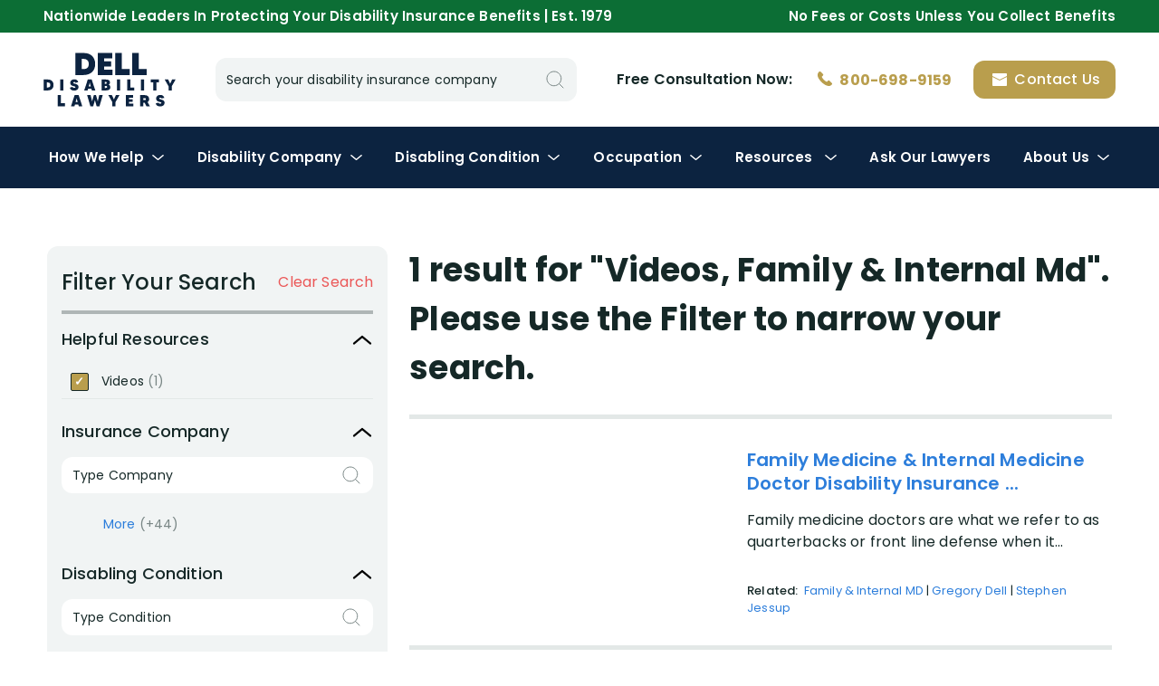

--- FILE ---
content_type: text/html; charset=UTF-8
request_url: https://www.diattorney.com/search?types_selected%5B%5D=videos&occupations_selected%5B%5D=8784
body_size: 121092
content:
<!doctype html><html lang="en-US"><head><meta charset="UTF-8"><meta name="viewport" content="width=device-width, initial-scale=1"><meta name="copyright" content="2001-2026 Dell Disability Lawyers"><title>Search</title><meta name='robots' content='max-image-preview:large' /><link href='https://fonts.gstatic.com' crossorigin rel='preconnect' /><link rel='stylesheet' id='wp-block-library-css' href='https://www.diattorney.com/wp-includes/css/dist/block-library/style.min.css?ver=6.5.2' type='text/css' media='all' /><link rel='stylesheet' id='search-recorder-css' href='https://www.diattorney.com/wp-content/plugins/search-recorder/public/css/search-recorder-public.css?ver=1.0.0' type='text/css' media='all' /><link rel='stylesheet' id='ace-style-css' href='https://www.diattorney.com/wp-content/themes/ace/style.crush.css?1761938313&#038;ver=6.5.2' type='text/css' media='all' /><link rel='stylesheet' id='slick-css' href='https://www.diattorney.com/wp-content/themes/ace/js/slick/slick.crush.css?1761938313&#038;ver=6.5.2' type='text/css' media='all' /><link rel='stylesheet' id='fancybox-css' href='https://www.diattorney.com/wp-content/themes/ace/js/fancybox/jquery.fancybox.min.crush.css?1761938313&#038;ver=6.5.2' type='text/css' media='all' /><script type="text/javascript" src="https://www.diattorney.com/wp-includes/js/jquery/jquery.min.js?ver=3.7.1" id="jquery-core-js"></script><script type="text/javascript" src="https://www.diattorney.com/wp-includes/js/jquery/jquery-migrate.min.js?ver=3.4.1" id="jquery-migrate-js"></script><script type="text/javascript" src="https://www.diattorney.com/wp-content/plugins/search-recorder/public/js/search-recorder-public.js?ver=1.0.0" id="search-recorder-js"></script><script type="text/javascript" src="https://www.diattorney.com/wp-content/themes/ace/js/jquery-ui.min.js?ver=6.5.2" id="jquery-ui-js"></script><script type="text/javascript" src="https://www.diattorney.com/wp-content/themes/ace/js/slick/slick.min.js?ver=6.5.2" id="slick-js"></script><script type="text/javascript" src="https://www.diattorney.com/wp-content/themes/ace/js/fancybox/jquery.fancybox.min.js?ver=6.5.2" id="fancybox-js"></script><script type="text/javascript" src="https://www.diattorney.com/wp-content/themes/ace/js/main.js?ver=6.5.2" id="main-js"></script><link rel="canonical" href="https://www.diattorney.com/search"><meta name="description" content=""><style type="text/css">.recentcomments a{display:inline !important;padding:0 !important;margin:0 !important;}</style>		<style type="text/css">.site-title,.site-description {position: absolute;clip: rect(1px, 1px, 1px, 1px);}</style><!-- FAVICON --><link rel="apple-touch-icon" sizes="57x57" href="https://www.diattorney.com/wp-content/themes/ace/images/favicon/apple-icon-57x57.png"><link rel="apple-touch-icon" sizes="60x60" href="https://www.diattorney.com/wp-content/themes/ace/images/favicon/apple-icon-60x60.png"><link rel="apple-touch-icon" sizes="72x72" href="https://www.diattorney.com/wp-content/themes/ace/images/favicon/apple-icon-72x72.png"><link rel="apple-touch-icon" sizes="76x76" href="https://www.diattorney.com/wp-content/themes/ace/images/favicon/apple-icon-76x76.png"><link rel="apple-touch-icon" sizes="114x114" href="https://www.diattorney.com/wp-content/themes/ace/images/favicon/apple-icon-114x114.png"><link rel="apple-touch-icon" sizes="120x120" href="https://www.diattorney.com/wp-content/themes/ace/images/favicon/apple-icon-120x120.png"><link rel="apple-touch-icon" sizes="144x144" href="https://www.diattorney.com/wp-content/themes/ace/images/favicon/apple-icon-144x144.png"><link rel="apple-touch-icon" sizes="152x152" href="https://www.diattorney.com/wp-content/themes/ace/images/favicon/apple-icon-152x152.png"><link rel="apple-touch-icon" sizes="180x180" href="https://www.diattorney.com/wp-content/themes/ace/images/favicon/apple-icon-180x180.png"><link rel="icon" type="image/png" sizes="192x192"  href="https://www.diattorney.com/wp-content/themes/ace/images/favicon/android-icon-192x192.png"><link rel="icon" type="image/png" sizes="32x32" href="https://www.diattorney.com/wp-content/themes/ace/images/favicon/favicon-32x32.png"><link rel="icon" type="image/png" sizes="96x96" href="https://www.diattorney.com/wp-content/themes/ace/images/favicon/favicon-96x96.png"><link rel="icon" type="image/png" sizes="16x16" href="https://www.diattorney.com/wp-content/themes/ace/images/favicon/favicon-16x16.png"><link rel="manifest" href="https://www.diattorney.com/wp-content/themes/ace/images/favicon/manifest.json"><meta name="msapplication-TileColor" content="#ffffff"><meta name="msapplication-TileImage" content="https://www.diattorney.com/wp-content/themes/ace/images/favicon/ms-icon-144x144.png"><meta name="theme-color" content="#ffffff"><!-- END FAVICON --><!-- Schema: CORPORATION --><script type="application/ld+json">
{
  "@context": "https://schema.org",
  "@type": "Corporation",
  "name": "Dell Disability Lawyers",
  "alternateName": "Dell & Schaefer Attorneys, Chartered",
  "url": "https://www.diattorney.com",
  "logo": "https://www.diattorney.com/wp-content/themes/ace/images/logo-3.svg",
  "contactPoint": {
    "@type": "ContactPoint",
    "telephone": "800-698-9159",
    "contactType": "free legal consultation",
    "contactOption": "TollFree",
    "areaServed": "US",
    "availableLanguage": ["en","es"]
  },
  "sameAs": [
    "https://www.youtube.com/user/DisabilityAttorneys",
    "https://www.hg.org/attorney/dell-disability-lawyers/81573",
	"https://www.martindale.com/organization/disability-attorneys-dell-schaefer-657386/",
	"https://www.bbb.org/us/fl/weston/profile/lawyers/attorneys-dell-and-schaefer-chartered-0633-34002220",
	"https://www.google.com/search?newwindow=1&client=safari&sa=X&sca_esv=c949d4034829414a&rls=en&hl=ro-RO&tbm=lcl&sxsrf=ACQVn08eN7yu3ALZ4AMBB7qj9J67x7CDoQ:1710176440389&q=Dell+Disability+Lawyers+Recenzii&rflfq=1&num=20&stick=H4sIAAAAAAAAAONgkxI2MjQ3NjMyNDMxNjYzNzEyMTOw2MDI-IpRwSU1J0fBJbM4MSkzJ7OkUsEnsbwytahYISg1OTWvKjNzEStBJQDtChu5YAAAAA&rldimm=2173621643367424608&ved=2ahUKEwj24O3Z1-yEAxXBgv0HHTs2D8MQ9fQKegQIFhAF&biw=3599&bih=1523&dpr=1#lkt=LocalPoiReviews",
	"https://birdeye.com/disability-insurance-attorneys-dell-schaefer-154939675036118",
	"https://www.trustpilot.com/review/diattorney.com",
	"https://lawyers.findlaw.com/profile/view/1078961_1",
    "https://www.linkedin.com/company/attorneys-dell-and-schaefer-chartered",
	"https://www.facebook.com/diAttorney/",
	"https://www.lawyers.com/hollywood/florida/disability-attorneys-dell-schaefer-788755-f",
	"https://www.floridabar.org/attorneys-exchange/dell-schaefer/",
	"https://profiles.superlawyers.com/florida/hollywood/lawfirm/dell-and-schaefer-chartered/2f52935c-151c-4d1a-a791-5c4235622067.html",
	"https://www.avvo.com/attorneys/33331-fl-gregory-dell-1902483.html",
	"https://www.yelp.com/biz/dell-and-schaefer-attorneys-hollywood"
	]
}
</script><!-- Schema: RATING --><script type="application/ld+json">
{
	"@context": "https://schema.org",
	"@type": "CreativeWorkSeries",
	"name": "Dell Disability Lawyers",
	"aggregateRating": {
		"@type": "AggregateRating",
		"ratingValue": "5",
		"bestRating": "5",
		"ratingCount": "680"
	}
}
</script><!-- Schema: SITELINKS SEARCHBOX--><script type="application/ld+json"> {
	"@context": "https://schema.org",
	"@type": "WebSite",
	"url": "https://www.diattorney.com/",
	"potentialAction": {
	"@type": "SearchAction",
	"target": "https://www.diattorney.com/search?q={search_term_string}",
	"query-input": "required name=search_term_string"
	}
	} </script><!--  ADDED 2023.03.28 --><!-- Google Tag Manager --><script>(function(w,d,s,l,i){w[l]=w[l]||[];w[l].push({'gtm.start':
new Date().getTime(),event:'gtm.js'});var f=d.getElementsByTagName(s)[0],
j=d.createElement(s),dl=l!='dataLayer'?'&l='+l:'';j.async=true;j.src=
'https://www.googletagmanager.com/gtm.js?id='+i+dl;f.parentNode.insertBefore(j,f);
})(window,document,'script','dataLayer','GTM-TCNSLLQ');</script><!-- End Google Tag Manager --></head><body class="page-template-default page page-id-569"><!--  ADDED 2023.03.28 --><!-- Google Tag Manager (noscript) --><noscript><iframe src="https://www.googletagmanager.com/ns.html?id=GTM-TCNSLLQ"height="0" width="0" style="display:none;visibility:hidden"></iframe></noscript><!-- End Google Tag Manager (noscript) --><div id="page" class="site"><header data-nosnippet id="masthead" class="site-header"><div class="top-menu"><div class="wrapper no-indent"><div class="split"><p class="desktop-hide mobile-show">A National Disability Insurance Law Firm</p><p class="desktop-show mobile-hide">Nationwide Leaders In Protecting Your Disability Insurance Benefits | Est. 1979</p><p class="desktop-show mobile-hide">No Fees or Costs Unless You Collect Benefits</p></div></div></div><div class="middle-menu"><div class="wrapper no-indent"><div class="split"><!-- Desktop --><strong><a class="section desktop logo"  style="width: 145.5px; height: 60px; text-indent: -9999px; background: url(https://www.diattorney.com/wp-content/themes/ace/images/logo-2.svg) 0 0 no-repeat; background-size: contain;" href="/" title="Dell Disability Lawyers">Disability Insurance Lawyer Services</a></strong><form class="section desktop search inline-inputs" id="topsearchform" action="/search" method="get"><div class="input-icon-container fluid"><div class="input-label-container fluid"><input type="text" name="q" class="color-supporting <!--connected-left -->small fluid" autocomplete="off" value=""><label>Search your disability insurance company</label></div><svg onclick="jQuery('#topsearchform').submit();" width="16" height="16" class="search" style="fill: none; cursor:pointer;" xmlns="http://www.w3.org/2000/svg" xmlns:xlink="http://www.w3.org/1999/xlink"><use xlink:href="#search" /></svg></div></form><div class="section desktop actions"><div class="text">Free Consultation <span class="verbose">with a <span class="mask">Disability Insurance </span>Lawyer</span> Now:</div><a href="tel:8006989159" class="call" title="Speak with a disability insurance attorney now"d><svg width="24" height="24" class="phone inline-icon" style="fill: none;" xmlns="http://www.w3.org/2000/svg" xmlns:xlink="http://www.w3.org/1999/xlink"><use xlink:href="#phone" /></svg><span>800-698-9159</span></a><a href="#consultation-form" class="button" title="Request a free legal consultation with a disability insurance attorney"><svg width="24" height="24" class="email-white inline-icon" style="fill: none;" xmlns="http://www.w3.org/2000/svg" xmlns:xlink="http://www.w3.org/1999/xlink"><use xlink:href="#email-white" /></svg><span>Contact Us</span></a></div><!-- Mobile --><div class="section mobile menu-trigger"><svg width="32" height="32" class="menu-secondary " style="fill: none;" xmlns="http://www.w3.org/2000/svg" xmlns:xlink="http://www.w3.org/1999/xlink"><use xlink:href="#menu-secondary" /></svg><svg width="32" height="32" class="close-black " style="fill: none;" xmlns="http://www.w3.org/2000/svg" xmlns:xlink="http://www.w3.org/1999/xlink"><use xlink:href="#close-black" /></svg></div><strong><a class="section mobile logo" href="/" style="width: 97px; height: 40px; text-indent: -9999px; background: url(https://www.diattorney.com/wp-content/themes/ace/images/logo-2.svg) 0 0 no-repeat; background-size: contain;" href="/">Disability Insurance Attorney Representation Nationwide</a></strong><div class="section mobile actions"><a href="tel:8006989159" class="call gold"><svg width="32" height="32" class="phone " style="fill: none;" xmlns="http://www.w3.org/2000/svg" xmlns:xlink="http://www.w3.org/1999/xlink"><use xlink:href="#phone" /></svg></a><a href="#consultation-form"><svg width="32" height="32" class="email-secondary " style="fill: none;" xmlns="http://www.w3.org/2000/svg" xmlns:xlink="http://www.w3.org/1999/xlink"><use xlink:href="#email-secondary" /></svg></a></div></div></div></div><div class="bottom-menu"><div class="wrapper no-indent"><ul class="nav"><li class="has-submenu"><a href="" onclick="return false;">How We Help<svg width="24" height="24" class="dropdown dropdown off" style="fill: none;" xmlns="http://www.w3.org/2000/svg" xmlns:xlink="http://www.w3.org/1999/xlink"><use xlink:href="#dropdown" /></svg><svg width="24" height="24" class="dropdown-secondary dropdown on" style="fill: none;" xmlns="http://www.w3.org/2000/svg" xmlns:xlink="http://www.w3.org/1999/xlink"><use xlink:href="#dropdown-secondary" /></svg></a><div class="submenu"><div class="wrapper"><div class="submenu-layout"><div class="submenu-layout-left"><div class="submenu-title">Our Lawyers Get Your Long-Term Disability Benefits Paid</div><script type="application/ld+json"></script><div class="video-placeholder " data-src="https://www.youtube.com/watch?v=VwOg-XrC1uo"><div class="poster" style="background-image: url('https://www.diattorney.com/wp-content/uploads/cached_images/VwOg-XrC1uo.jpg');"><svg width="60" height="60" class="play play" style="fill: none;" xmlns="http://www.w3.org/2000/svg" xmlns:xlink="http://www.w3.org/1999/xlink"><use xlink:href="#play" /></svg></div></div>												<p>98% percent of our clients collect disability insurance benefits. We have helped thousands of disability insurance claimants throughout the USA to collect hundreds of millions of dollars of disability insurance benefits. Thank you for considering our law firm to help you.</p></div><div class="submenu-layout-right"><div class="major-columns"><div class="column"><div class="submenu-title">Disability Denial Options</div><a href="/submit-strong-appeal-package" class="submenu-item"><div class="icon"><svg width="32" height="32" class="appeal " style="fill: none;" xmlns="http://www.w3.org/2000/svg" xmlns:xlink="http://www.w3.org/1999/xlink"><use xlink:href="#appeal" /></svg></div><div class="text"><div class="title">Submit A Strong Appeal Package</div><div class="description">We work with you, your doctors, and other experts to submit a very strong appeal</div></div></a><a href="/sue-your-disability-insurance-company" class="submenu-item"><div class="icon"><svg width="32" height="32" class="lawsuit " style="fill: none;" xmlns="http://www.w3.org/2000/svg" xmlns:xlink="http://www.w3.org/1999/xlink"><use xlink:href="#lawsuit" /></svg></div><div class="text"><div class="title">Sue Your Disability Company</div><div class="description">We have filed thousands of disability insurance lawsuits in federal Courts nationwide against every major disability insurance company.</div></div></a></div><div class="column"><div class="submenu-title">Protect Your Benefits</div><a href="/get-your-disability-application-approved" class="submenu-item"><div class="icon"><svg width="32" height="32" class="pen " style="fill: none;" xmlns="http://www.w3.org/2000/svg" xmlns:xlink="http://www.w3.org/1999/xlink"><use xlink:href="#pen" /></svg></div><div class="text"><div class="title">Get Your Disability Application Approved</div><div class="description">We help claimants throughout the entire application process</div></div></a><a href="/prevent-disability-benefit-denial" class="submenu-item"><div class="icon"><svg width="32" height="32" class="claim-handling " style="fill: none;" xmlns="http://www.w3.org/2000/svg" xmlns:xlink="http://www.w3.org/1999/xlink"><use xlink:href="#claim-handling" /></svg></div><div class="text"><div class="title">Prevent A Disability Benefit Denial</div><div class="description">We manage every aspect of your disability claim following benefits approval</div></div></a><a href="/negotiate-disability-buyout-settlement" class="submenu-item"><div class="icon"><svg width="32" height="32" class="lump-sum-buyout " style="fill: none;" xmlns="http://www.w3.org/2000/svg" xmlns:xlink="http://www.w3.org/1999/xlink"><use xlink:href="#lump-sum-buyout" /></svg></div><div class="text"><div class="title">Negotiate a Lump-Sum Settlement</div><div class="description">Our goal is to negotiate the highest possible buyout of your long-term disability policy</div></div></a></div><div class="column"><div class="submenu-title">Other Insurance Claims</div><a href="/long-term-care" class="submenu-item"><div class="icon"><svg width="32" height="32" class="long-term-care " style="fill: none;" xmlns="http://www.w3.org/2000/svg" xmlns:xlink="http://www.w3.org/1999/xlink"><use xlink:href="#long-term-care" /></svg></div><div class="text"><div class="title">Long Term Care Benefits</div><div class="description">We help you apply for long term care benefits, manage your claim on a monthly basis, and handle denials</div></div></a><a href="/life-insurance" class="submenu-item"><div class="icon"><svg width="32" height="32" class="life-insurance " style="fill: none;" xmlns="http://www.w3.org/2000/svg" xmlns:xlink="http://www.w3.org/1999/xlink"><use xlink:href="#life-insurance" /></svg></div><div class="text"><div class="title">Life Insurance Benefits</div><div class="description">We help families & beneficiaries to collect life insurance death benefits as result of the loss of a loved one or life insurance policy holder</div></div></a></div></div></div></div></div></div></li><li class="has-submenu"><a href="" onclick="return false;"><span class="first">Your&nbsp;</span>Disability Company<svg width="24" height="24" class="dropdown dropdown off" style="fill: none;" xmlns="http://www.w3.org/2000/svg" xmlns:xlink="http://www.w3.org/1999/xlink"><use xlink:href="#dropdown" /></svg><svg width="24" height="24" class="dropdown-secondary dropdown on" style="fill: none;" xmlns="http://www.w3.org/2000/svg" xmlns:xlink="http://www.w3.org/1999/xlink"><use xlink:href="#dropdown-secondary" /></svg></a><div class="submenu"><div class="wrapper"><div class="submenu-layout"><div class="submenu-layout-left"><div class="submenu-title">Learn How Your Disability Company Acts and Thinks</div><script type="application/ld+json"></script><div class="video-placeholder " data-src="https://www.youtube.com/watch?v=xN6q1tZ4RQk"><div class="poster" style="background-image: url('https://www.diattorney.com/wp-content/uploads/cached_images/xN6q1tZ4RQk.jpg');"><svg width="60" height="60" class="play play" style="fill: none;" xmlns="http://www.w3.org/2000/svg" xmlns:xlink="http://www.w3.org/1999/xlink"><use xlink:href="#play" /></svg></div></div>												<p>You can greatly increase your chances of long term disability insurance benefit approval by learning all about the claim handling tactics of your disability insurance company.</p><p><a href="/research-your-disability-insurance-company" class="bold">View All Disability Companies</a></p></div><div class="submenu-layout-right"><div class="submenu-title">Select your disability company below:</div><div class="link-grid four"><div class="link-grid-item"><a href="/aetna-disability-insurance-claims">Aetna</a></div><div class="link-grid-item"><a href="/aig-disability-insurance-claims">AIG</a></div><div class="link-grid-item"><a href="/american-united-disability-insurance-claims">American United</a></div><div class="link-grid-item"><a href="/ameritas-disability-insurance-claims">Ameritas</a></div><div class="link-grid-item"><a href="/anthem-disability-insurance-claims">Anthem</a></div><div class="link-grid-item"><a href="/assurant-disability-insurance-claims">Assurant</a></div><div class="link-grid-item"><a href="/assurity-life-disability-insurance-claims">Assurity Life</a></div><div class="link-grid-item"><a href="/axa-equitable-disability-insurance-claims">AXA Equitable</a></div><div class="link-grid-item"><a href="/berkshire-disability-insurance-claims">Berkshire</a></div><div class="link-grid-item"><a href="/boston-mutual-disability-insurance-claims">Boston Mutual</a></div><div class="link-grid-item"><a href="/broadspire-disability-insurance-claims">Broadspire</a></div><div class="link-grid-item"><a href="/chubb-disability-insurance-claims">Chubb</a></div><div class="link-grid-item"><a href="/cigna-disability-insurance-claims">Cigna</a></div><div class="link-grid-item"><a href="/colonial-disability-insurance-claims">Colonial</a></div><div class="link-grid-item"><a href="/companion-disability-insurance-claims">Companion</a></div><div class="link-grid-item"><a href="/davies-disability-insurance-claims">Davies</a></div><div class="link-grid-item"><a href="/dearborn-disability-insurance-claims">Dearborn</a></div><div class="link-grid-item"><a href="/dms-disability-insurance-claims">DMS</a></div><div class="link-grid-item"><a href="/great-west-disability-insurance-claims">Great West</a></div><div class="link-grid-item"><a href="/guardian-disability-insurance-claims">Guardian</a></div><div class="link-grid-item"><a href="/hartford-disability-insurance-claims">Hartford</a></div><div class="link-grid-item"><a href="/hm-life-disability-insurance-claims">HM Life Insurance</a></div><div class="link-grid-item"><a href="/illinois-mutual-disability-insurance-claims">Illinois Mutual</a></div><div class="link-grid-item"><a href="/jefferson-pilot-disability-insurance-claims">Jefferson Pilot</a></div><div class="link-grid-item"><a href="/liberty-mutual-disability-insurance-claims">Liberty Mutual</a></div><div class="link-grid-item"><a href="/lincoln-financial-disability-insurance-claims">Lincoln Financial</a></div><div class="link-grid-item"><a href="/lloyds-of-london-disability-insurance-claims">Lloyd's of London</a></div><div class="link-grid-item"><a href="/mass-mutual-disability-insurance-claims">Mass Mutual</a></div><div class="link-grid-item"><a href="/metlife-disability-insurance-claims">MetLife</a></div><div class="link-grid-item"><a href="/monarch-disability-insurance-claims">Monarch</a></div><div class="link-grid-item"><a href="/mutual-of-omaha-disability-insurance-claims">Mutual of Omaha</a></div><div class="link-grid-item"><a href="/new-york-life-disability-insurance-claims">New York Life</a></div><div class="link-grid-item"><a href="/northwestern-mutual-disability-insurance-claims">Northwestern Mutual</a></div><div class="link-grid-item"><a href="/ohio-national-disability-insurance-claims">Ohio National</a></div><div class="link-grid-item"><a href="/paul-revere-disability-insurance-claims">Paul Revere</a></div><div class="link-grid-item"><a href="/principal-disability-insurance-claims">Principal</a></div><div class="link-grid-item"><a href="/provident-disability-insurance-claims">Provident</a></div><div class="link-grid-item"><a href="/prudential-disability-insurance-claims">Prudential</a></div><div class="link-grid-item"><a href="/reassure-disability-insurance-claims">Reassure</a></div><div class="link-grid-item"><a href="/reliance-disability-insurance-claims">Reliance</a></div><div class="link-grid-item"><a href="/sedgwick-disability-insurance-claims">Sedgwick</a></div><div class="link-grid-item"><a href="/standard-disability-insurance-claims">Standard</a></div><div class="link-grid-item"><a href="/sun-life-disability-insurance-claims">Sun Life</a></div><div class="link-grid-item"><a href="/trustmark-disability-insurance-claims">Trustmark</a></div><div class="link-grid-item"><a href="/union-central-disability-insurance-claims">Union Central</a></div><div class="link-grid-item"><a href="/unum-disability-insurance-claims">Unum</a></div><div class="link-grid-item"><a href="/voya-disability-insurance-claims">Voya</a></div></div></div></div></div></div></li><li class="has-submenu"><a href="" onclick="return false;"><span class="first">Your&nbsp;</span><span class="second">Disabling&nbsp;</span> Condition<svg width="24" height="24" class="dropdown dropdown off" style="fill: none;" xmlns="http://www.w3.org/2000/svg" xmlns:xlink="http://www.w3.org/1999/xlink"><use xlink:href="#dropdown" /></svg><svg width="24" height="24" class="dropdown-secondary dropdown on" style="fill: none;" xmlns="http://www.w3.org/2000/svg" xmlns:xlink="http://www.w3.org/1999/xlink"><use xlink:href="#dropdown-secondary" /></svg></a><div class="submenu"><div class="wrapper"><div class="submenu-layout"><div class="submenu-layout-left"><div class="submenu-title">Discover How Your Disabling Condition Should be Presented to Your Disability Company</div><script type="application/ld+json"></script><div class="video-placeholder " data-src="https://www.youtube.com/watch?v=QLgxt4DADmA"><div class="poster" style="background-image: url('https://www.diattorney.com/wp-content/uploads/cached_images/QLgxt4DADmA.jpg');"><svg width="60" height="60" class="play play" style="fill: none;" xmlns="http://www.w3.org/2000/svg" xmlns:xlink="http://www.w3.org/1999/xlink"><use xlink:href="#play" /></svg></div></div>												<p>Disability insurance companies always argue that <em>diagnosis does not equal disability</em>. Proving that your medical condition is disabling is the most challenging aspect of any long term disability insurance claim.</p><p><a href="/your-medical-condition-and-disability-benefits" class="bold">View All Disabling Medical Conditions</a></p></div><div class="submenu-layout-right"><div class="submenu-title">Select your disabling condition below:</div><div class="link-grid four"><div class="link-grid-item"><a href="/depression-anxiety-disability-benefit-claims">Anxiety / Depression</a></div><div class="link-grid-item"><a href="/ataxia-disability-benefit-claims">Ataxia</a></div><div class="link-grid-item"><a href="/back-disorders-disability-benefit-claims">Back Disorders</a></div><div class="link-grid-item"><a href="/bipolar-disorder-disability-benefit-claims">Bipolar Disorder</a></div><div class="link-grid-item"><a href="/cancer-disability-benefit-claims">Cancer</a></div><div class="link-grid-item"><a href="/carpal-tunnel-syndrome-disability-benefit-claims">Carpal Tunnel Syndrome</a></div><div class="link-grid-item"><a href="/cerebral-atrophy-disability-benefit-claims">Cerebral Atrophy</a></div><div class="link-grid-item"><a href="/chronic-fatigue-syndrome-disability-benefit-claims">Chronic Fatigue Syndrome</a></div><div class="link-grid-item"><a href="/chronic-pain-disability-benefit-claims">Chronic Pain</a></div><div class="link-grid-item"><a href="/chronic-obstructive-pulmonary-disease-copd-disability-benefit-claims">COPD</a></div><div class="link-grid-item"><a href="/cognitive-limitations-disability-benefit-claims">Cognitive Limitations</a></div><div class="link-grid-item"><a href="/covid-19-disability-benefit-claims">Covid-19</a></div><div class="link-grid-item"><a href="/crohns-disease-disability-benefit-claims">Crohn's Disease</a></div><div class="link-grid-item"><a href="/diabetes-disability-benefit-claims">Diabetes</a></div><div class="link-grid-item"><a href="/ehlers-danlos-syndrome-disability-benefit-claims">Ehlers-Danlos Syndrome</a></div><div class="link-grid-item"><a href="/epilepsy-disability-benefit-claims">Epilepsy</a></div><div class="link-grid-item"><a href="/epstein-barr-virus-disability-benefit-claims">Epstein-Barr Virus</a></div><div class="link-grid-item"><a href="/eye-disorders-disability-benefit-claims">Eye Disorders</a></div><div class="link-grid-item"><a href="/fibromyalgia-disability-benefit-claims">Fibromyalgia</a></div><div class="link-grid-item"><a href="/gastrointestinal-disorders-disability-benefit-claims">Gastrointestinal Disorders</a></div><div class="link-grid-item"><a href="/headaches-migraines-disability-benefit-claims">Headaches & Migraines</a></div><div class="link-grid-item"><a href="/hearing-impairment-disability-benefit-claims">Hearing Impairment</a></div><div class="link-grid-item"><a href="/heart-disease-disability-benefit-claims">Heart Disease</a></div><div class="link-grid-item"><a href="/hepatitis-c-disability-benefit-claims">Hepatitis C</a></div><div class="link-grid-item"><a href="/hiv-aids-disability-benefit-claims">HIV / AIDS</a></div><div class="link-grid-item"><a href="/insomnia-disability-benefit-claims">Insomnia</a></div><div class="link-grid-item"><a href="/irritable-bowel-syndrome-disability-benefit-claims">IBS</a></div><div class="link-grid-item"><a href="/kidney-disease-disability-benefit-claims">Kidney Disease</a></div><div class="link-grid-item"><a href="/knee-disorders-disability-benefit-claims">Knee Disorders</a></div><div class="link-grid-item"><a href="/lupus-disability-benefit-claims">Lupus</a></div><div class="link-grid-item"><a href="/lyme-disease-disability-benefit-claims">Lyme Disease</a></div><div class="link-grid-item"><a href="/macular-degeneration-disability-benefit-claims">Macular Degeneration</a></div><div class="link-grid-item"><a href="/macular-edema-eye-disorder-disability-benefit-claims">Macular Edema</a></div><div class="link-grid-item"><a href="/menieres-disease-disability-benefit-claims">Meniere's Disease</a></div><div class="link-grid-item"><a href="/multiple-sclerosis-disability-benefit-claims">Multiple Sclerosis</a></div><div class="link-grid-item"><a href="/neck-cervical-disorders-disability-benefit-claims">Neck / Cervical Disorders</a></div><div class="link-grid-item"><a href="/osteoarthritis-disability-benefit-claims">Osteoarthritis</a></div><div class="link-grid-item"><a href="/parkinsons-disability-benefit-claims">Parkinson's Disease</a></div><div class="link-grid-item"><a href="/peripheral-neuropathy-disability-benefit-claims">Peripheral Neuropathy</a></div><div class="link-grid-item"><a href="/psychosis-disability-benefit-claims">Psychosis</a></div><div class="link-grid-item"><a href="/ptsd-disability-benefit-claims">PTSD</a></div><div class="link-grid-item"><a href="/rheumatoid-arthritis-disability-benefit-claims">Rheumatoid Arthritis</a></div><div class="link-grid-item"><a href="/rsd-disability-benefit-claims">RSD</a></div><div class="link-grid-item"><a href="/seizures-non-epileptic-disability-benefit-claims">Non-Epileptic Seizures</a></div><div class="link-grid-item"><a href="/shoulder-disorders-disability-benefit-claims">Shoulder Disorders</a></div><div class="link-grid-item"><a href="/sleep-apnea-disability-benefit-claims">Sleep Apnea</a></div><div class="link-grid-item"><a href="/speech-disorders-disability-benefit-claims">Speech Disorders</a></div><div class="link-grid-item"><a href="/stroke-disability-benefit-claims/">Stroke</a></div><div class="link-grid-item"><a href="/substance-abuse-disorder-disability-benefit-claims">Substance Abuse Disorder</a></div><div class="link-grid-item"><a href="/syncope-disability-benefit-claims">Syncope</a></div><div class="link-grid-item"><a href="/vestibular-dysfunction-disability-benefit-claims">Vestibular Dysfunction</a></div></div></div></div></div></div></li><li class="has-submenu"><a href="" onclick="return false;"><span class="first">Your&nbsp;</span>Occupation<svg width="24" height="24" class="dropdown dropdown off" style="fill: none;" xmlns="http://www.w3.org/2000/svg" xmlns:xlink="http://www.w3.org/1999/xlink"><use xlink:href="#dropdown" /></svg><svg width="24" height="24" class="dropdown-secondary dropdown on" style="fill: none;" xmlns="http://www.w3.org/2000/svg" xmlns:xlink="http://www.w3.org/1999/xlink"><use xlink:href="#dropdown-secondary" /></svg></a><div class="submenu"><div class="wrapper"><div class="submenu-layout"><div class="submenu-layout-left"><div class="submenu-title">Explore How Disability Companies Evaluate Your Occupation</div><script type="application/ld+json"></script><div class="video-placeholder " data-src="https://www.youtube.com/watch?v=1MrmlZqs7rw"><div class="poster" style="background-image: url('https://www.diattorney.com/wp-content/uploads/cached_images/1MrmlZqs7rw.jpg');"><svg width="60" height="60" class="play play" style="fill: none;" xmlns="http://www.w3.org/2000/svg" xmlns:xlink="http://www.w3.org/1999/xlink"><use xlink:href="#play" /></svg></div></div>												<p>Disability insurance companies are notorious for minimizing your occupational duties. This technique is used as a tool to prove that you can perform duties which differ from the job you actually performed while working.</p><p><a href="/your-occupation-and-disability-benefits" class="bold">View All Occupations</a></p></div><div class="submenu-layout-right"><div class="submenu-title">Select your occupation at the time you became disabled:</div><div class="link-grid four"><div class="link-grid-item"><a href="/accountant-aicpa-disability-benefit-claims">Accountant & AICPA</a></div><div class="link-grid-item"><a href="/airline-pilot-disability-benefit-claims">Airline Pilot</a></div><div class="link-grid-item"><a href="/anesthesiologist-disability-benefit-claims">Anesthesiologist</a></div><div class="link-grid-item"><a href="/business-owner-disability-benefit-claims">Business Owner</a></div><div class="link-grid-item"><a href="/cardiologist-disability-benefit-claims">Cardiologist</a></div><div class="link-grid-item"><a href="/ceo-cfo-director-disability-benefit-claims">CEO, CFO & Director</a></div><div class="link-grid-item"><a href="/consultant-disability-benefit-claims">Consultant</a></div><div class="link-grid-item"><a href="/dentist-disability-benefit-claims">Dentist</a></div><div class="link-grid-item"><a href="/doctor-disability-benefit-claims">Doctor</a></div><div class="link-grid-item"><a href="/emergency-room-doctor-disability-benefit-claims">Emergency Room Doctor</a></div><div class="link-grid-item"><a href="/engineer-disability-benefit-claims">Engineer</a></div><div class="link-grid-item"><a href="/family-internal-medicine-doctor-disability-benefit-claims">Family and Internal Medicine Doctor</a></div><div class="link-grid-item"><a href="/financial-advisor-disability-benefit-claims">Financial Advisor & Planner</a></div><div class="link-grid-item"><a href="/insurance-claim-adjuster-disability-benefit-claims">Insurance Claim Adjuster</a></div><div class="link-grid-item"><a href="/it-professional-disability-benefit-claims">IT Professional</a></div><div class="link-grid-item"><a href="/police-officer-disability-benefit-claims">Law Enforcement Officer</a></div><div class="link-grid-item"><a href="/manager-disability-benefit-claims">Manager</a></div><div class="link-grid-item"><a href="/nfl-player-disability-benefit-claims">NFL Player</a></div><div class="link-grid-item"><a href="/nurse-disability-benefit-claims">Nurse</a></div><div class="link-grid-item"><a href="/obgyn-disability-benefit-claims">OBGYN</a></div><div class="link-grid-item"><a href="/ophthalmologist-disability-benefit-claims">Ophthalmologist</a></div><div class="link-grid-item"><a href="/otolaryngologist-disability-benefit-claims">Otolaryngologist</a></div><div class="link-grid-item"><a href="/pediatrician-disability-benefit-claims">Pediatrician</a></div><div class="link-grid-item"><a href="/pharmacist-disability-benefit-claims">Pharmacist</a></div><div class="link-grid-item"><a href="/physician-assistant-disability-benefit-claims">Physician Assistant</a></div><div class="link-grid-item"><a href="/podiatrist-disability-benefit-claims">Podiatrist</a></div><div class="link-grid-item"><a href="/psychologist-psychiatrist-disability-benefit-claims">Psychologist & Psychiatrist</a></div><div class="link-grid-item"><a href="/radiologist-disability-benefit-claims">Radiologist</a></div><div class="link-grid-item"><a href="/real-estate-broker-disability-benefit-claims">Real Estate Broker</a></div><div class="link-grid-item"><a href="/salesperson-disability-benefit-claims">Salesperson</a></div><div class="link-grid-item"><a href="/software-developer-disability-benefit-claims">Software Developer</a></div><div class="link-grid-item"><a href="/surgeon-disability-benefit-claims">Surgeon</a></div></div></div></div></div></div></li><li class="has-submenu"><a href="" onclick="return false;">Resources&nbsp;<span class="first">to Help You Win</span><svg width="24" height="24" class="dropdown dropdown off" style="fill: none;" xmlns="http://www.w3.org/2000/svg" xmlns:xlink="http://www.w3.org/1999/xlink"><use xlink:href="#dropdown" /></svg><svg width="24" height="24" class="dropdown-secondary dropdown on" style="fill: none;" xmlns="http://www.w3.org/2000/svg" xmlns:xlink="http://www.w3.org/1999/xlink"><use xlink:href="#dropdown-secondary" /></svg></a><div class="submenu"><div class="wrapper"><div class="submenu-layout"><div class="submenu-layout-left"><div class="submenu-title">Knowledge is Power. Learn Everything About Disability Insurance Claims</div><div class="video-placeholder"><div class="poster" style="background-image: url('/wp-content/themes/ace/images/dropdown-resources.jpg');"></div></div><p>We hope you enjoy these great resources and we invite you to ask our disability insurance lawyer any questions or to leave a review about your experience with your disability insurance company</p><p><a href="/resources-to-help-you-win-disability-insurance-benefits" class="bold">View All Resources</a></p></div><div class="submenu-layout-right"><div class="submenu-title">Select from these categories to learn more:</div><div class="major-columns"><div class="column"><a href="/disability-insurance-companies-reviews-and-ratings" class="submenu-item"><div class="icon"><svg width="32" height="32" class="reviews " style="fill: none;" xmlns="http://www.w3.org/2000/svg" xmlns:xlink="http://www.w3.org/1999/xlink"><use xlink:href="#reviews" /></svg></div><div class="text"><div class="title">Disability Company Reviews</div><div class="description">Read reviews or write a review about your disability insurance company</div></div></a><a href="/disability-insurance-companies-comparison" class="submenu-item"><div class="icon"><svg width="32" height="32" class="appeal " style="fill: none;" xmlns="http://www.w3.org/2000/svg" xmlns:xlink="http://www.w3.org/1999/xlink"><use xlink:href="#appeal" /></svg></div><div class="text"><div class="title">Disability Company Comparison Tool</div><div class="description">Select Disability Insurance Companies to Compare</div></div></a><a href="/search?types_selected[]=resolved_cases" class="submenu-item"><div class="icon"><svg width="32" height="32" class="lawsuit " style="fill: none;" xmlns="http://www.w3.org/2000/svg" xmlns:xlink="http://www.w3.org/1999/xlink"><use xlink:href="#lawsuit" /></svg></div><div class="text"><div class="title">Dell Disability Cases</div><div class="description">Learn how we helped our clients to win long-term disability benefits</div></div></a><!--<a href="/dell-disability-lawyers/radio-interviews" class="submenu-item"><div class="icon"><svg width="32" height="32" class="podcast " style="fill: none;" xmlns="http://www.w3.org/2000/svg" xmlns:xlink="http://www.w3.org/1999/xlink"><use xlink:href="#podcast" /></svg></div><div class="text"><div class="title">Protect Your Benefits Podcast</div><div class="description">If you have a private disability policy, then you are not subject to ERISA laws and we utilize every available option to get your benefits.</div></div></a>--></div><div class="column"><a href="/ask-our-disability-benefit-lawyers" class="submenu-item"><div class="icon"><svg width="32" height="32" class="answer " style="fill: none;" xmlns="http://www.w3.org/2000/svg" xmlns:xlink="http://www.w3.org/1999/xlink"><use xlink:href="#answer" /></svg></div><div class="text"><div class="title">Answered Questions</div><div class="description">Ask or search questions answered by our disability insurance attorneys</div></div></a><a href="/disability-lawsuit-stories" class="submenu-item"><div class="icon"><svg width="32" height="32" class="content-0 " style="fill: none;" xmlns="http://www.w3.org/2000/svg" xmlns:xlink="http://www.w3.org/1999/xlink"><use xlink:href="#content-0" /></svg></div><div class="text"><div class="title">Disability Lawsuit Stories</div><div class="description">Review disability denial lawsuit decisions from courts nationwide</div></div></a><!--<a href="/search?types_selected[]=case_summaries" class="submenu-item"><div class="icon"><svg width="32" height="32" class="cases " style="fill: none;" xmlns="http://www.w3.org/2000/svg" xmlns:xlink="http://www.w3.org/1999/xlink"><use xlink:href="#cases" /></svg></div><div class="text"><div class="title">Free e-Books</div><div class="description">Our goal is to negatiate the highest possible buyout of your long-term disability policy.</div></div></a>--></div><div class="column"><a href="/disability-benefit-tips" class="submenu-item"><div class="icon"><svg width="32" height="32" class="knowledge " style="fill: none;" xmlns="http://www.w3.org/2000/svg" xmlns:xlink="http://www.w3.org/1999/xlink"><use xlink:href="#knowledge" /></svg></div><div class="text"><div class="title">Disability Benefit Tips</div><div class="description">Helpful tips to get your disability insurance benefits paid and prevent denial</div></div></a><a href="/video" class="submenu-item"><div class="icon"><svg width="32" height="32" class="youtube " style="fill: none;" xmlns="http://www.w3.org/2000/svg" xmlns:xlink="http://www.w3.org/1999/xlink"><use xlink:href="#youtube" /></svg></div><div class="text"><div class="title">Helpful Videos</div><div class="description">Watch or search hundreds of disability insurance claim videos. New videos weekly!</div></div></a></div></div></div></div></div></div></li><li class="expendable"><a href="/ask-our-disability-benefit-lawyers"><span>Ask Our Lawyers</span></a></li><li class="has-submenu"><a href="" onclick="return false;">About Us<svg width="24" height="24" class="dropdown dropdown off" style="fill: none;" xmlns="http://www.w3.org/2000/svg" xmlns:xlink="http://www.w3.org/1999/xlink"><use xlink:href="#dropdown" /></svg><svg width="24" height="24" class="dropdown-secondary dropdown on" style="fill: none;" xmlns="http://www.w3.org/2000/svg" xmlns:xlink="http://www.w3.org/1999/xlink"><use xlink:href="#dropdown-secondary" /></svg></a><div class="submenu"><div class="wrapper"><div class="submenu-layout"><div class="submenu-layout-left"><div class="submenu-title">Experienced, Reliable, Compassionate</div><script type="application/ld+json"></script><div class="video-placeholder " data-src="https://www.youtube.com/watch?v=VwOg-XrC1uo"><div class="poster" style="background-image: url('https://www.diattorney.com/wp-content/uploads/cached_images/VwOg-XrC1uo.jpg');"><svg width="60" height="60" class="play play" style="fill: none;" xmlns="http://www.w3.org/2000/svg" xmlns:xlink="http://www.w3.org/1999/xlink"><use xlink:href="#play" /></svg></div></div>												<p>Established in 1979, we are a national disability insurance law firm that helps individuals collect disability insurance benefits. We have helped thousands of claimants throughout the USA collect over $800 million in disability benefits and we know exactly what it takes to get your benefits paid. We welcome you to contact us for a free phone consultation with one of our disability insurance lawyers.</p></div><div class="submenu-layout-right"><div class="major-columns"><div class="column"><div class="submenu-title">Get to Know Us</div><a href="/dell-disability-lawyers" class="submenu-item small"><div class="icon"><svg width="32" height="32" class="overview " style="fill: none;" xmlns="http://www.w3.org/2000/svg" xmlns:xlink="http://www.w3.org/1999/xlink"><use xlink:href="#overview" /></svg></div><div class="text"><div class="title">Overview</div></div></a><a href="/client-testimonials" class="submenu-item small"><div class="icon"><svg width="32" height="32" class="reviews " style="fill: none;" xmlns="http://www.w3.org/2000/svg" xmlns:xlink="http://www.w3.org/1999/xlink"><use xlink:href="#reviews" /></svg></div><div class="text"><div class="title">Our Law Firm Reviews</div></div></a><a href="/dell-disability-cases" class="submenu-item small"><div class="icon"><svg width="32" height="32" class="cases " style="fill: none;" xmlns="http://www.w3.org/2000/svg" xmlns:xlink="http://www.w3.org/1999/xlink"><use xlink:href="#cases" /></svg></div><div class="text"><div class="title">Dell Disability Cases</div></div></a><a href="https://www.youtube.com/c/DisabilityAttorneys" class="submenu-item small"><div class="icon"><svg width="32" height="32" class="youtube " style="fill: none;" xmlns="http://www.w3.org/2000/svg" xmlns:xlink="http://www.w3.org/1999/xlink"><use xlink:href="#youtube" /></svg></div><div class="text"><div class="title">Our Youtube Channel</div></div></a><a href="/dell-disability-lawyers/locations" class="submenu-item small"><div class="icon"><svg width="32" height="32" class="locations " style="fill: none;" xmlns="http://www.w3.org/2000/svg" xmlns:xlink="http://www.w3.org/1999/xlink"><use xlink:href="#locations" /></svg></div><div class="text"><div class="title">Locations</div></div></a><a href="/contact" class="submenu-item small"><div class="icon"><svg width="32" height="32" class="email-secondary " style="fill: none;" xmlns="http://www.w3.org/2000/svg" xmlns:xlink="http://www.w3.org/1999/xlink"><use xlink:href="#email-secondary" /></svg></div><div class="text"><div class="title">Contact Us</div></div></a></div><div class="column"><div class="submenu-title">Media</div><a href="/dell-disability-lawyers/radio-interviews" class="submenu-item small"><div class="icon"><svg width="32" height="32" class="radio " style="fill: none;" xmlns="http://www.w3.org/2000/svg" xmlns:xlink="http://www.w3.org/1999/xlink"><use xlink:href="#radio" /></svg></div><div class="text"><div class="title">Radio Interviews</div></div></a><a href="/dell-disability-lawyers/publications" class="submenu-item small"><div class="icon"><svg width="32" height="32" class="publications " style="fill: none;" xmlns="http://www.w3.org/2000/svg" xmlns:xlink="http://www.w3.org/1999/xlink"><use xlink:href="#publications" /></svg></div><div class="text"><div class="title">Publications & Lectures</div></div></a><a href="/dell-disability-lawyers/awards" class="submenu-item small"><div class="icon"><svg width="32" height="32" class="awards " style="fill: none;" xmlns="http://www.w3.org/2000/svg" xmlns:xlink="http://www.w3.org/1999/xlink"><use xlink:href="#awards" /></svg></div><div class="text"><div class="title">Awards & Recognition</div></div></a><a href="/dell-disability-lawyers/charity-community" class="submenu-item small"><div class="icon"><svg width="32" height="32" class="community " style="fill: none;" xmlns="http://www.w3.org/2000/svg" xmlns:xlink="http://www.w3.org/1999/xlink"><use xlink:href="#community" /></svg></div><div class="text"><div class="title">Community & Charity</div></div></a></div><div class="column"><div class="submenu-title">Our Lawyers</div><a href="/dell-disability-lawyers/gregory-dell" class="submenu-item single lawyer-item"><div class="text"><div class="title"><!-- <div class="avatar" style="background-image: url('https://source.unsplash.com/random');"></div> --><span>Gregory Dell</span></div></div></a><a href="/dell-disability-lawyers/steven-dell" class="submenu-item single lawyer-item"><div class="text"><div class="title"><!-- <div class="avatar" style="background-image: url('https://source.unsplash.com/random');"></div> --><span>Steven Dell</span></div></div></a><a href="/dell-disability-lawyers/alex-palamara" class="submenu-item single lawyer-item"><div class="text"><div class="title"><!-- <div class="avatar" style="background-image: url('https://source.unsplash.com/random');"></div> --><span>Alex Palamara</span></div></div></a><a href="/dell-disability-lawyers/cesar-gavidia" class="submenu-item single lawyer-item"><div class="text"><div class="title"><!-- <div class="avatar" style="background-image: url('https://source.unsplash.com/random');"></div> --><span>Cesar Gavidia</span></div></div></a><a href="/dell-disability-lawyers/jay-symonds" class="submenu-item single lawyer-item"><div class="text"><div class="title"><!-- <div class="avatar" style="background-image: url('https://source.unsplash.com/random');"></div> --><span>Jay Symonds</span></div></div></a><a href="/dell-disability-lawyers/rachel-alters" class="submenu-item single lawyer-item"><div class="text"><div class="title"><!-- <div class="avatar" style="background-image: url('https://source.unsplash.com/random');"></div> --><span>Rachel Alters</span></div></div></a><a href="/dell-disability-lawyers/stephen-jessup" class="submenu-item single lawyer-item"><div class="text"><div class="title"><!-- <div class="avatar" style="background-image: url('https://source.unsplash.com/random');"></div> --><span>Stephen Jessup</span></div></div></a></div></div></div></div></div></div></li></ul></div></div></header><!-- Mobile Menu HTML --><div data-nosnippet class="mobile-menu"><form class="mobile-search" action="/search" method="get"><div class="wrapper no-indent inline-inputs"><div class="input-label-container fluid"><input type="text" name="q" class="color-supporting connected-right small fluid"><label>Search your disability insurance company</label></div><button type="submit" class="button connected-left"><svg width="24" height="24" class="search-white inline-icon" style="fill: none;" xmlns="http://www.w3.org/2000/svg" xmlns:xlink="http://www.w3.org/1999/xlink"><use xlink:href="#search-white" /></svg></button></div></form></div><div id="content" class="site-content">		<main role="main"><article><section class="page-module search"><div class="wrapper"><form class="search-layout"><div class="side sidebar" data-idstotitles="{&quot;8786&quot;:&quot;Accountant &amp; AICPA&quot;,&quot;626&quot;:&quot;Aetna&quot;,&quot;2342&quot;:&quot;AIG&quot;,&quot;2813&quot;:&quot;Airline Pilot&quot;,&quot;2820&quot;:&quot;Alabama&quot;,&quot;2821&quot;:&quot;Alaska&quot;,&quot;210&quot;:&quot;Alex Palamara&quot;,&quot;2385&quot;:&quot;American United&quot;,&quot;2389&quot;:&quot;Ameritas&quot;,&quot;8787&quot;:&quot;Anesthesiologist&quot;,&quot;2388&quot;:&quot;Anthem&quot;,&quot;2824&quot;:&quot;Arizona&quot;,&quot;2825&quot;:&quot;Arkansas&quot;,&quot;2375&quot;:&quot;Assurant&quot;,&quot;2384&quot;:&quot;Assurity Life&quot;,&quot;638&quot;:&quot;Ataxia&quot;,&quot;2343&quot;:&quot;AXA Equitable&quot;,&quot;2735&quot;:&quot;Back Disorders&quot;,&quot;2344&quot;:&quot;Berkshire&quot;,&quot;2677&quot;:&quot;Bipolar Disorder&quot;,&quot;2380&quot;:&quot;Boston Mutual&quot;,&quot;2381&quot;:&quot;Broadspire&quot;,&quot;8448&quot;:&quot;Business Owner&quot;,&quot;2903&quot;:&quot;California&quot;,&quot;2680&quot;:&quot;Cancer&quot;,&quot;2808&quot;:&quot;Cardiologist&quot;,&quot;2683&quot;:&quot;Carpal Tunnel Syndrome&quot;,&quot;8436&quot;:&quot;CEO, CFO &amp; Director&quot;,&quot;2764&quot;:&quot;Cerebral Atrophy&quot;,&quot;212&quot;:&quot;Cesar Gavidia&quot;,&quot;2686&quot;:&quot;Chronic Fatigue Syndrome&quot;,&quot;2781&quot;:&quot;Chronic Pain&quot;,&quot;2392&quot;:&quot;Chubb&quot;,&quot;7092&quot;:&quot;Cigna&quot;,&quot;2794&quot;:&quot;Cognitive Limitations&quot;,&quot;2346&quot;:&quot;Colonial&quot;,&quot;2826&quot;:&quot;Colorado&quot;,&quot;2387&quot;:&quot;Companion&quot;,&quot;2829&quot;:&quot;Connecticut&quot;,&quot;12978&quot;:&quot;Consultant&quot;,&quot;2763&quot;:&quot;COPD&quot;,&quot;2798&quot;:&quot;Covid-19&quot;,&quot;2672&quot;:&quot;Crohn&#039;s Disease&quot;,&quot;19572&quot;:&quot;Davies&quot;,&quot;2383&quot;:&quot;Dearborn&quot;,&quot;2830&quot;:&quot;Delaware&quot;,&quot;8790&quot;:&quot;Dentist&quot;,&quot;2696&quot;:&quot;Depression &amp; Anxiety&quot;,&quot;2762&quot;:&quot;Diabetes&quot;,&quot;2831&quot;:&quot;District of Columbia&quot;,&quot;7096&quot;:&quot;DMS&quot;,&quot;2802&quot;:&quot;Doctor&quot;,&quot;2795&quot;:&quot;Ehlers-Danlos Syndrome&quot;,&quot;8446&quot;:&quot;Engineer&quot;,&quot;2759&quot;:&quot;Epilepsy &amp; Seizure&quot;,&quot;2697&quot;:&quot;Epstein-Barr Virus&quot;,&quot;8785&quot;:&quot;ER Doctor&quot;,&quot;2778&quot;:&quot;Eye Problems&quot;,&quot;8784&quot;:&quot;Family &amp; Internal MD&quot;,&quot;2689&quot;:&quot;Fibromyalgia&quot;,&quot;2810&quot;:&quot;Financial Advisor &amp; Planner&quot;,&quot;2907&quot;:&quot;Florida&quot;,&quot;2789&quot;:&quot;Gastrointestinal Disorders&quot;,&quot;2834&quot;:&quot;Georgia&quot;,&quot;371&quot;:&quot;Application&quot;,&quot;2353&quot;:&quot;Great West&quot;,&quot;213&quot;:&quot;Gregory Dell&quot;,&quot;2354&quot;:&quot;Guardian&quot;,&quot;7093&quot;:&quot;Hartford&quot;,&quot;2835&quot;:&quot;Hawaii&quot;,&quot;2706&quot;:&quot;Headaches &amp; Migraines&quot;,&quot;2707&quot;:&quot;Hearing Loss&quot;,&quot;2711&quot;:&quot;Heart Disease&quot;,&quot;2772&quot;:&quot;Hepatitis C&quot;,&quot;2758&quot;:&quot;HIV \/ AIDS&quot;,&quot;2382&quot;:&quot;HM Life Insurance&quot;,&quot;2836&quot;:&quot;Idaho&quot;,&quot;2841&quot;:&quot;Illinois&quot;,&quot;2376&quot;:&quot;Illinois Mutual&quot;,&quot;2844&quot;:&quot;Indiana&quot;,&quot;2356&quot;:&quot;ING \/ Reliastar&quot;,&quot;2788&quot;:&quot;Insomnia&quot;,&quot;8447&quot;:&quot;Insurance Claim Adjuster&quot;,&quot;2845&quot;:&quot;Iowa&quot;,&quot;2714&quot;:&quot;Irritable Bowel Syndrome&quot;,&quot;8788&quot;:&quot;IT\u00a0Professional&quot;,&quot;214&quot;:&quot;Jay Symonds&quot;,&quot;2357&quot;:&quot;Jefferson Pilot&quot;,&quot;2846&quot;:&quot;Kansas&quot;,&quot;2847&quot;:&quot;Kentucky&quot;,&quot;2765&quot;:&quot;Kidney Disease&quot;,&quot;2740&quot;:&quot;Knee Disorders&quot;,&quot;2806&quot;:&quot;Law Enforcement Officer&quot;,&quot;2358&quot;:&quot;Liberty Mutual&quot;,&quot;374&quot;:&quot;Life Insurance Benefits&quot;,&quot;2359&quot;:&quot;Lincoln Financial&quot;,&quot;2360&quot;:&quot;Lloyd&#039;s of London&quot;,&quot;375&quot;:&quot;Long-Term Care Benefits&quot;,&quot;2848&quot;:&quot;Louisiana&quot;,&quot;2717&quot;:&quot;Lupus&quot;,&quot;2720&quot;:&quot;Lyme Disease&quot;,&quot;2723&quot;:&quot;Macular Degeneration&quot;,&quot;2726&quot;:&quot;Macular Edema&quot;,&quot;2851&quot;:&quot;Maine&quot;,&quot;12975&quot;:&quot;Manager&quot;,&quot;2852&quot;:&quot;Maryland&quot;,&quot;2361&quot;:&quot;Mass Mutual&quot;,&quot;2856&quot;:&quot;Massachusetts&quot;,&quot;2710&quot;:&quot;M\u00e9ni\u00e8re&#039;s Disease&quot;,&quot;7094&quot;:&quot;MetLife&quot;,&quot;2859&quot;:&quot;Michigan&quot;,&quot;2860&quot;:&quot;Minnesota&quot;,&quot;2861&quot;:&quot;Mississippi&quot;,&quot;2862&quot;:&quot;Missouri&quot;,&quot;2363&quot;:&quot;Monarch&quot;,&quot;2863&quot;:&quot;Montana&quot;,&quot;2700&quot;:&quot;Multiple Sclerosis&quot;,&quot;712&quot;:&quot;Mutual of Omaha&quot;,&quot;2864&quot;:&quot;Nebraska&quot;,&quot;2769&quot;:&quot;Neck Pain&quot;,&quot;373&quot;:&quot;Buyout&quot;,&quot;2865&quot;:&quot;Nevada&quot;,&quot;2866&quot;:&quot;New Hampshire&quot;,&quot;2869&quot;:&quot;New Jersey&quot;,&quot;2870&quot;:&quot;New Mexico&quot;,&quot;2873&quot;:&quot;New York&quot;,&quot;2364&quot;:&quot;New York Life&quot;,&quot;2804&quot;:&quot;NFL Player&quot;,&quot;2770&quot;:&quot;Non-Epileptic Seizures&quot;,&quot;2876&quot;:&quot;North Carolina&quot;,&quot;2877&quot;:&quot;North Dakota&quot;,&quot;2365&quot;:&quot;Northwestern Mutual&quot;,&quot;8792&quot;:&quot;Nurse&quot;,&quot;8783&quot;:&quot;OBGYN&quot;,&quot;2880&quot;:&quot;Ohio&quot;,&quot;2378&quot;:&quot;Ohio National&quot;,&quot;2881&quot;:&quot;Oklahoma&quot;,&quot;12976&quot;:&quot;Ophthalmologist&quot;,&quot;2882&quot;:&quot;Oregon&quot;,&quot;2750&quot;:&quot;Osteoarthritis&quot;,&quot;12972&quot;:&quot;Otolaryngologist&quot;,&quot;2703&quot;:&quot;Parkinson&#039;s&quot;,&quot;2366&quot;:&quot;Paul Revere&quot;,&quot;12974&quot;:&quot;Pediatrician&quot;,&quot;2817&quot;:&quot;Pennsylvania&quot;,&quot;2729&quot;:&quot;Peripheral Neuropathy&quot;,&quot;8789&quot;:&quot;Pharmacist&quot;,&quot;8445&quot;:&quot;Physician Assistant&quot;,&quot;7547&quot;:&quot;Podiatrist&quot;,&quot;372&quot;:&quot;Claim Handling&quot;,&quot;2367&quot;:&quot;Principal&quot;,&quot;2368&quot;:&quot;Provident&quot;,&quot;7095&quot;:&quot;Prudential&quot;,&quot;12971&quot;:&quot;Psychologist &amp; Psychiatrist&quot;,&quot;2736&quot;:&quot;Psychosis&quot;,&quot;2732&quot;:&quot;PTSD&quot;,&quot;215&quot;:&quot;Rachel Alters&quot;,&quot;8440&quot;:&quot;Radiologist&quot;,&quot;12973&quot;:&quot;Real Estate Broker&quot;,&quot;2377&quot;:&quot;Reassure&quot;,&quot;2379&quot;:&quot;Reliance Standard&quot;,&quot;2775&quot;:&quot;Rheumatoid Arthritis&quot;,&quot;2883&quot;:&quot;Rhode Island&quot;,&quot;2747&quot;:&quot;RSD&quot;,&quot;2801&quot;:&quot;Salesperson&quot;,&quot;2386&quot;:&quot;Sedgwick&quot;,&quot;2743&quot;:&quot;Shoulder Disorders&quot;,&quot;2746&quot;:&quot;Sleep Apnea&quot;,&quot;12977&quot;:&quot;Software Developer&quot;,&quot;2884&quot;:&quot;South Carolina&quot;,&quot;2885&quot;:&quot;South Dakota&quot;,&quot;2737&quot;:&quot;Speech Disorders&quot;,&quot;2370&quot;:&quot;Standard&quot;,&quot;216&quot;:&quot;Stephen Jessup&quot;,&quot;8628&quot;:&quot;Steven Dell&quot;,&quot;2754&quot;:&quot;Stroke&quot;,&quot;368&quot;:&quot;Appeal&quot;,&quot;2784&quot;:&quot;Substance Abuse Disorder&quot;,&quot;369&quot;:&quot;Lawsuit&quot;,&quot;2371&quot;:&quot;Sun Life&quot;,&quot;759&quot;:&quot;Surgeon&quot;,&quot;2785&quot;:&quot;Syncope&quot;,&quot;2886&quot;:&quot;Tennessee&quot;,&quot;2906&quot;:&quot;Texas&quot;,&quot;2372&quot;:&quot;Trustmark&quot;,&quot;2373&quot;:&quot;Union Central&quot;,&quot;2374&quot;:&quot;Unum&quot;,&quot;2887&quot;:&quot;Utah&quot;,&quot;2888&quot;:&quot;Vermont&quot;,&quot;2755&quot;:&quot;Vestibular Dysfunction&quot;,&quot;2891&quot;:&quot;Virginia&quot;,&quot;19916&quot;:&quot;Voya Financial&quot;,&quot;2894&quot;:&quot;Washington&quot;,&quot;2895&quot;:&quot;West Virginia&quot;,&quot;2896&quot;:&quot;Wisconsin&quot;,&quot;2897&quot;:&quot;Wyoming&quot;}"><div class="mobile-titlebar h1"><span>Filter Your Search</span><svg width="24" height="24" class="close-black close-filters" style="fill: none;" xmlns="http://www.w3.org/2000/svg" xmlns:xlink="http://www.w3.org/1999/xlink"><use xlink:href="#close-black" /></svg>				</div><h3 class="mobile-hide">Filter Your Search</h3><div class="clear">Clear Search</div><div class="divider desktop-hide"></div><div class="cloud show-when-filtered"><div class="item template"><span class="label">Videos</span><span class="remove"><svg width="24" height="24px" viewBox="0 0 24 24" fill="#E3535A" xmlns="http://www.w3.org/2000/svg" class="cancel-red-0"><path d="M0 0h24v24H0z" fill="none"/><path d="M12 2C6.47 2 2 6.47 2 12s4.47 10 10 10 10-4.47 10-10S17.53 2 12 2zm5 13.59L15.59 17 12 13.41 8.41 17 7 15.59 10.59 12 7 8.41 8.41 7 12 10.59 15.59 7 17 8.41 13.41 12 17 15.59z"/></svg></span></div></div><div class="filter-accordion"><div class="filter-item on"><div class="title"><div class="text"><!-- <h5>Filter By Type</h5> --><h5>Helpful Resources</h5></div><div class="arrow"><svg width="24" height="24" class="dropdown-black " style="fill: none;" xmlns="http://www.w3.org/2000/svg" xmlns:xlink="http://www.w3.org/1999/xlink"><use xlink:href="#dropdown-black" /></svg></div></div><div class="content expandable"><label class="row"><input type="checkbox" name="types_selected[]" value="case_summaries" ><div class="label">Disability Lawsuit Stories <span class="meta">(765)</span></div></label><label class="row"><input type="checkbox" name="types_selected[]" value="claim_tips" ><div class="label">Disability Benefit Tips <span class="meta">(331)</span></div></label><label class="row"><input type="checkbox" name="types_selected[]" value="dc_reviews" ><div class="label">Disability Company Reviews <span class="meta">(678)</span></div></label><label class="row"><input type="checkbox" name="types_selected[]" value="questions" ><div class="label">Answered Questions <span class="meta">(725)</span></div></label><label class="row"><input type="checkbox" name="types_selected[]" value="resolved_cases" ><div class="label">Dell Disability Cases <span class="meta">(374)</span></div></label><label class="row"><input type="checkbox" name="types_selected[]" value="testimonials" ><div class="label">Our Law Firm Reviews <span class="meta">(503)</span></div></label><label class="row"><input type="checkbox" name="types_selected[]" value="videos" checked><div class="label">Videos <span class="meta">(915)</span></div></label><label class="row more" style="display: none;"><a class="expand"><span class="term">More</span> <span class="meta">(+0)</span></a></label>						</div></div><div class="filter-item on"><div class="title"><div class="text"><h5>Insurance Company</h5></div><div class="arrow"><svg width="24" height="24" class="dropdown-black " style="fill: none;" xmlns="http://www.w3.org/2000/svg" xmlns:xlink="http://www.w3.org/1999/xlink"><use xlink:href="#dropdown-black" /></svg></div></div><div class="content expandable"><div class="searchbar"><div class="input-icon-container fluid"><div class="input-label-container fluid"><input type="text" class="color-white small fluid"><label>Type Company</label></div><svg width="16" height="16" class="search " style="fill: none;" xmlns="http://www.w3.org/2000/svg" xmlns:xlink="http://www.w3.org/1999/xlink"><use xlink:href="#search" /></svg>								</div></div><label class="row "><input type="checkbox" name="companies_selected[]" value="626" ><div class="label">Aetna <span class="meta">(505)</span></div></label><label class="row "><input type="checkbox" name="companies_selected[]" value="2342" ><div class="label">AIG <span class="meta">(18)</span></div></label><label class="row "><input type="checkbox" name="companies_selected[]" value="2385" ><div class="label">American United <span class="meta">(5)</span></div></label><label class="row "><input type="checkbox" name="companies_selected[]" value="2389" ><div class="label">Ameritas <span class="meta">(9)</span></div></label><label class="row "><input type="checkbox" name="companies_selected[]" value="2388" ><div class="label">Anthem <span class="meta">(28)</span></div></label><label class="row "><input type="checkbox" name="companies_selected[]" value="2375" ><div class="label">Assurant <span class="meta">(17)</span></div></label><label class="row "><input type="checkbox" name="companies_selected[]" value="2384" ><div class="label">Assurity Life <span class="meta">(2)</span></div></label><label class="row "><input type="checkbox" name="companies_selected[]" value="2343" ><div class="label">AXA Equitable <span class="meta">(12)</span></div></label><label class="row "><input type="checkbox" name="companies_selected[]" value="2344" ><div class="label">Berkshire <span class="meta">(29)</span></div></label><label class="row "><input type="checkbox" name="companies_selected[]" value="2380" ><div class="label">Boston Mutual <span class="meta">(26)</span></div></label><label class="row "><input type="checkbox" name="companies_selected[]" value="2381" ><div class="label">Broadspire <span class="meta">(42)</span></div></label><label class="row "><input type="checkbox" name="companies_selected[]" value="2392" ><div class="label">Chubb <span class="meta">(1)</span></div></label><label class="row "><input type="checkbox" name="companies_selected[]" value="7092" ><div class="label">Cigna <span class="meta">(585)</span></div></label><label class="row hidden"><input type="checkbox" name="companies_selected[]" value="2346" ><div class="label">Colonial <span class="meta">(0)</span></div></label><label class="row "><input type="checkbox" name="companies_selected[]" value="2387" ><div class="label">Companion <span class="meta">(6)</span></div></label><label class="row "><input type="checkbox" name="companies_selected[]" value="19572" ><div class="label">Davies <span class="meta">(3)</span></div></label><label class="row "><input type="checkbox" name="companies_selected[]" value="2383" ><div class="label">Dearborn <span class="meta">(29)</span></div></label><label class="row "><input type="checkbox" name="companies_selected[]" value="7096" ><div class="label">DMS <span class="meta">(1)</span></div></label><label class="row "><input type="checkbox" name="companies_selected[]" value="2353" ><div class="label">Great West <span class="meta">(3)</span></div></label><label class="row "><input type="checkbox" name="companies_selected[]" value="2354" ><div class="label">Guardian <span class="meta">(92)</span></div></label><label class="row "><input type="checkbox" name="companies_selected[]" value="7093" ><div class="label">Hartford <span class="meta">(731)</span></div></label><label class="row hidden"><input type="checkbox" name="companies_selected[]" value="2382" ><div class="label">HM Life Insurance <span class="meta">(0)</span></div></label><label class="row "><input type="checkbox" name="companies_selected[]" value="2376" ><div class="label">Illinois Mutual <span class="meta">(4)</span></div></label><label class="row hidden"><input type="checkbox" name="companies_selected[]" value="2356" ><div class="label">ING / Reliastar <span class="meta">(0)</span></div></label><label class="row "><input type="checkbox" name="companies_selected[]" value="2357" ><div class="label">Jefferson Pilot <span class="meta">(6)</span></div></label><label class="row "><input type="checkbox" name="companies_selected[]" value="2358" ><div class="label">Liberty Mutual <span class="meta">(258)</span></div></label><label class="row "><input type="checkbox" name="companies_selected[]" value="2359" ><div class="label">Lincoln Financial <span class="meta">(472)</span></div></label><label class="row "><input type="checkbox" name="companies_selected[]" value="2360" ><div class="label">Lloyd&#039;s of London <span class="meta">(13)</span></div></label><label class="row "><input type="checkbox" name="companies_selected[]" value="2361" ><div class="label">Mass Mutual <span class="meta">(29)</span></div></label><label class="row "><input type="checkbox" name="companies_selected[]" value="7094" ><div class="label">MetLife <span class="meta">(733)</span></div></label><label class="row "><input type="checkbox" name="companies_selected[]" value="2363" ><div class="label">Monarch <span class="meta">(1)</span></div></label><label class="row "><input type="checkbox" name="companies_selected[]" value="712" ><div class="label">Mutual of Omaha <span class="meta">(157)</span></div></label><label class="row "><input type="checkbox" name="companies_selected[]" value="2364" ><div class="label">New York Life <span class="meta">(525)</span></div></label><label class="row "><input type="checkbox" name="companies_selected[]" value="2365" ><div class="label">Northwestern Mutual <span class="meta">(100)</span></div></label><label class="row "><input type="checkbox" name="companies_selected[]" value="2378" ><div class="label">Ohio National <span class="meta">(21)</span></div></label><label class="row "><input type="checkbox" name="companies_selected[]" value="2366" ><div class="label">Paul Revere <span class="meta">(8)</span></div></label><label class="row "><input type="checkbox" name="companies_selected[]" value="2367" ><div class="label">Principal <span class="meta">(110)</span></div></label><label class="row "><input type="checkbox" name="companies_selected[]" value="2368" ><div class="label">Provident <span class="meta">(13)</span></div></label><label class="row "><input type="checkbox" name="companies_selected[]" value="7095" ><div class="label">Prudential <span class="meta">(625)</span></div></label><label class="row "><input type="checkbox" name="companies_selected[]" value="2377" ><div class="label">Reassure <span class="meta">(15)</span></div></label><label class="row "><input type="checkbox" name="companies_selected[]" value="2379" ><div class="label">Reliance Standard <span class="meta">(327)</span></div></label><label class="row "><input type="checkbox" name="companies_selected[]" value="2386" ><div class="label">Sedgwick <span class="meta">(127)</span></div></label><label class="row "><input type="checkbox" name="companies_selected[]" value="2370" ><div class="label">Standard <span class="meta">(289)</span></div></label><label class="row "><input type="checkbox" name="companies_selected[]" value="2371" ><div class="label">Sun Life <span class="meta">(305)</span></div></label><label class="row "><input type="checkbox" name="companies_selected[]" value="2372" ><div class="label">Trustmark <span class="meta">(9)</span></div></label><label class="row "><input type="checkbox" name="companies_selected[]" value="2373" ><div class="label">Union Central <span class="meta">(5)</span></div></label><label class="row "><input type="checkbox" name="companies_selected[]" value="2374" ><div class="label">Unum <span class="meta">(1004)</span></div></label><label class="row "><input type="checkbox" name="companies_selected[]" value="19916" ><div class="label">Voya Financial <span class="meta">(21)</span></div></label><label class="row more"><a class="expand"><span class="term">More</span> <span class="meta">(+44)</span></a></label>						</div></div><div class="filter-item on"><div class="title"><div class="text"><h5>Disabling Condition</h5></div><div class="arrow"><svg width="24" height="24" class="dropdown-black " style="fill: none;" xmlns="http://www.w3.org/2000/svg" xmlns:xlink="http://www.w3.org/1999/xlink"><use xlink:href="#dropdown-black" /></svg></div></div><div class="content expandable"><div class="searchbar"><div class="input-icon-container fluid"><div class="input-label-container fluid"><input type="text" class="color-white small fluid"><label>Type Condition</label></div><svg width="16" height="16" class="search " style="fill: none;" xmlns="http://www.w3.org/2000/svg" xmlns:xlink="http://www.w3.org/1999/xlink"><use xlink:href="#search" /></svg>								</div></div><label class="row "><input type="checkbox" name="conditions_selected[]" value="638" ><div class="label">Ataxia <span class="meta">(4)</span></div></label><label class="row "><input type="checkbox" name="conditions_selected[]" value="2735" ><div class="label">Back Disorders <span class="meta">(733)</span></div></label><label class="row "><input type="checkbox" name="conditions_selected[]" value="2677" ><div class="label">Bipolar Disorder <span class="meta">(83)</span></div></label><label class="row "><input type="checkbox" name="conditions_selected[]" value="2680" ><div class="label">Cancer <span class="meta">(171)</span></div></label><label class="row "><input type="checkbox" name="conditions_selected[]" value="2683" ><div class="label">Carpal Tunnel Syndrome <span class="meta">(109)</span></div></label><label class="row "><input type="checkbox" name="conditions_selected[]" value="2764" ><div class="label">Cerebral Atrophy <span class="meta">(4)</span></div></label><label class="row "><input type="checkbox" name="conditions_selected[]" value="2686" ><div class="label">Chronic Fatigue Syndrome <span class="meta">(124)</span></div></label><label class="row "><input type="checkbox" name="conditions_selected[]" value="2781" ><div class="label">Chronic Pain <span class="meta">(130)</span></div></label><label class="row "><input type="checkbox" name="conditions_selected[]" value="2794" ><div class="label">Cognitive Limitations <span class="meta">(54)</span></div></label><label class="row "><input type="checkbox" name="conditions_selected[]" value="2763" ><div class="label">COPD <span class="meta">(42)</span></div></label><label class="row "><input type="checkbox" name="conditions_selected[]" value="2798" ><div class="label">Covid-19 <span class="meta">(14)</span></div></label><label class="row "><input type="checkbox" name="conditions_selected[]" value="2672" ><div class="label">Crohn&#039;s Disease <span class="meta">(22)</span></div></label><label class="row "><input type="checkbox" name="conditions_selected[]" value="2696" ><div class="label">Depression &amp; Anxiety <span class="meta">(221)</span></div></label><label class="row "><input type="checkbox" name="conditions_selected[]" value="2762" ><div class="label">Diabetes <span class="meta">(47)</span></div></label><label class="row "><input type="checkbox" name="conditions_selected[]" value="2795" ><div class="label">Ehlers-Danlos Syndrome <span class="meta">(18)</span></div></label><label class="row "><input type="checkbox" name="conditions_selected[]" value="2759" ><div class="label">Epilepsy &amp; Seizure <span class="meta">(19)</span></div></label><label class="row "><input type="checkbox" name="conditions_selected[]" value="2697" ><div class="label">Epstein-Barr Virus <span class="meta">(4)</span></div></label><label class="row "><input type="checkbox" name="conditions_selected[]" value="2778" ><div class="label">Eye Problems <span class="meta">(21)</span></div></label><label class="row "><input type="checkbox" name="conditions_selected[]" value="2689" ><div class="label">Fibromyalgia <span class="meta">(373)</span></div></label><label class="row "><input type="checkbox" name="conditions_selected[]" value="2789" ><div class="label">Gastrointestinal Disorders <span class="meta">(20)</span></div></label><label class="row "><input type="checkbox" name="conditions_selected[]" value="2706" ><div class="label">Headaches &amp; Migraines <span class="meta">(91)</span></div></label><label class="row "><input type="checkbox" name="conditions_selected[]" value="2707" ><div class="label">Hearing Loss <span class="meta">(8)</span></div></label><label class="row "><input type="checkbox" name="conditions_selected[]" value="2711" ><div class="label">Heart Disease <span class="meta">(111)</span></div></label><label class="row "><input type="checkbox" name="conditions_selected[]" value="2772" ><div class="label">Hepatitis C <span class="meta">(20)</span></div></label><label class="row "><input type="checkbox" name="conditions_selected[]" value="2758" ><div class="label">HIV / AIDS <span class="meta">(23)</span></div></label><label class="row "><input type="checkbox" name="conditions_selected[]" value="2788" ><div class="label">Insomnia <span class="meta">(10)</span></div></label><label class="row "><input type="checkbox" name="conditions_selected[]" value="2714" ><div class="label">Irritable Bowel Syndrome <span class="meta">(25)</span></div></label><label class="row "><input type="checkbox" name="conditions_selected[]" value="2765" ><div class="label">Kidney Disease <span class="meta">(10)</span></div></label><label class="row "><input type="checkbox" name="conditions_selected[]" value="2740" ><div class="label">Knee Disorders <span class="meta">(195)</span></div></label><label class="row "><input type="checkbox" name="conditions_selected[]" value="2717" ><div class="label">Lupus <span class="meta">(62)</span></div></label><label class="row "><input type="checkbox" name="conditions_selected[]" value="2720" ><div class="label">Lyme Disease <span class="meta">(91)</span></div></label><label class="row hidden"><input type="checkbox" name="conditions_selected[]" value="2723" ><div class="label">Macular Degeneration <span class="meta">(0)</span></div></label><label class="row "><input type="checkbox" name="conditions_selected[]" value="2726" ><div class="label">Macular Edema <span class="meta">(4)</span></div></label><label class="row "><input type="checkbox" name="conditions_selected[]" value="2710" ><div class="label">M&eacute;ni&egrave;re&#039;s Disease <span class="meta">(29)</span></div></label><label class="row "><input type="checkbox" name="conditions_selected[]" value="2700" ><div class="label">Multiple Sclerosis <span class="meta">(139)</span></div></label><label class="row "><input type="checkbox" name="conditions_selected[]" value="2769" ><div class="label">Neck Pain <span class="meta">(339)</span></div></label><label class="row "><input type="checkbox" name="conditions_selected[]" value="2770" ><div class="label">Non-Epileptic Seizures <span class="meta">(16)</span></div></label><label class="row "><input type="checkbox" name="conditions_selected[]" value="2750" ><div class="label">Osteoarthritis <span class="meta">(63)</span></div></label><label class="row "><input type="checkbox" name="conditions_selected[]" value="2703" ><div class="label">Parkinson&#039;s <span class="meta">(29)</span></div></label><label class="row "><input type="checkbox" name="conditions_selected[]" value="2729" ><div class="label">Peripheral Neuropathy <span class="meta">(89)</span></div></label><label class="row "><input type="checkbox" name="conditions_selected[]" value="2736" ><div class="label">Psychosis <span class="meta">(4)</span></div></label><label class="row "><input type="checkbox" name="conditions_selected[]" value="2732" ><div class="label">PTSD <span class="meta">(61)</span></div></label><label class="row "><input type="checkbox" name="conditions_selected[]" value="2775" ><div class="label">Rheumatoid Arthritis <span class="meta">(99)</span></div></label><label class="row "><input type="checkbox" name="conditions_selected[]" value="2747" ><div class="label">RSD <span class="meta">(50)</span></div></label><label class="row "><input type="checkbox" name="conditions_selected[]" value="2743" ><div class="label">Shoulder Disorders <span class="meta">(56)</span></div></label><label class="row "><input type="checkbox" name="conditions_selected[]" value="2746" ><div class="label">Sleep Apnea <span class="meta">(24)</span></div></label><label class="row "><input type="checkbox" name="conditions_selected[]" value="2737" ><div class="label">Speech Disorders <span class="meta">(4)</span></div></label><label class="row "><input type="checkbox" name="conditions_selected[]" value="2754" ><div class="label">Stroke <span class="meta">(91)</span></div></label><label class="row "><input type="checkbox" name="conditions_selected[]" value="2784" ><div class="label">Substance Abuse Disorder <span class="meta">(17)</span></div></label><label class="row "><input type="checkbox" name="conditions_selected[]" value="2785" ><div class="label">Syncope <span class="meta">(8)</span></div></label><label class="row "><input type="checkbox" name="conditions_selected[]" value="2755" ><div class="label">Vestibular Dysfunction <span class="meta">(20)</span></div></label><label class="row more"><a class="expand"><span class="term">More</span> <span class="meta">(+47)</span></a></label>						</div></div><div class="filter-item on"><div class="title"><div class="text"><h5>Occupation</h5></div><div class="arrow"><svg width="24" height="24" class="dropdown-black " style="fill: none;" xmlns="http://www.w3.org/2000/svg" xmlns:xlink="http://www.w3.org/1999/xlink"><use xlink:href="#dropdown-black" /></svg></div></div><div class="content expandable"><div class="searchbar"><div class="input-icon-container fluid"><div class="input-label-container fluid"><input type="text" class="color-white small fluid"><label>Type Occupation</label></div><svg width="16" height="16" class="search " style="fill: none;" xmlns="http://www.w3.org/2000/svg" xmlns:xlink="http://www.w3.org/1999/xlink"><use xlink:href="#search" /></svg>								</div></div><label class="row "><input type="checkbox" name="occupations_selected[]" value="8786" ><div class="label">Accountant &amp; AICPA <span class="meta">(15)</span></div></label><label class="row "><input type="checkbox" name="occupations_selected[]" value="2813" ><div class="label">Airline Pilot <span class="meta">(1)</span></div></label><label class="row "><input type="checkbox" name="occupations_selected[]" value="8787" ><div class="label">Anesthesiologist <span class="meta">(18)</span></div></label><label class="row "><input type="checkbox" name="occupations_selected[]" value="8448" ><div class="label">Business Owner <span class="meta">(12)</span></div></label><label class="row "><input type="checkbox" name="occupations_selected[]" value="2808" ><div class="label">Cardiologist <span class="meta">(3)</span></div></label><label class="row "><input type="checkbox" name="occupations_selected[]" value="8436" ><div class="label">CEO, CFO &amp; Director <span class="meta">(23)</span></div></label><label class="row "><input type="checkbox" name="occupations_selected[]" value="12978" ><div class="label">Consultant <span class="meta">(17)</span></div></label><label class="row "><input type="checkbox" name="occupations_selected[]" value="8790" ><div class="label">Dentist <span class="meta">(82)</span></div></label><label class="row "><input type="checkbox" name="occupations_selected[]" value="2802" ><div class="label">Doctor <span class="meta">(59)</span></div></label><label class="row "><input type="checkbox" name="occupations_selected[]" value="8446" ><div class="label">Engineer <span class="meta">(32)</span></div></label><label class="row "><input type="checkbox" name="occupations_selected[]" value="8785" ><div class="label">ER Doctor <span class="meta">(4)</span></div></label><label class="row "><input type="checkbox" name="occupations_selected[]" value="8784" checked><div class="label">Family &amp; Internal MD <span class="meta">(1)</span></div></label><label class="row "><input type="checkbox" name="occupations_selected[]" value="2810" ><div class="label">Financial Advisor &amp; Planner <span class="meta">(38)</span></div></label><label class="row "><input type="checkbox" name="occupations_selected[]" value="8447" ><div class="label">Insurance Claim Adjuster <span class="meta">(1)</span></div></label><label class="row "><input type="checkbox" name="occupations_selected[]" value="8788" ><div class="label">IT&nbsp;Professional <span class="meta">(32)</span></div></label><label class="row "><input type="checkbox" name="occupations_selected[]" value="2806" ><div class="label">Law Enforcement Officer <span class="meta">(17)</span></div></label><label class="row "><input type="checkbox" name="occupations_selected[]" value="12975" ><div class="label">Manager <span class="meta">(83)</span></div></label><label class="row "><input type="checkbox" name="occupations_selected[]" value="2804" ><div class="label">NFL Player <span class="meta">(5)</span></div></label><label class="row "><input type="checkbox" name="occupations_selected[]" value="8792" ><div class="label">Nurse <span class="meta">(105)</span></div></label><label class="row "><input type="checkbox" name="occupations_selected[]" value="8783" ><div class="label">OBGYN <span class="meta">(22)</span></div></label><label class="row "><input type="checkbox" name="occupations_selected[]" value="12976" ><div class="label">Ophthalmologist <span class="meta">(7)</span></div></label><label class="row "><input type="checkbox" name="occupations_selected[]" value="12972" ><div class="label">Otolaryngologist <span class="meta">(1)</span></div></label><label class="row "><input type="checkbox" name="occupations_selected[]" value="12974" ><div class="label">Pediatrician <span class="meta">(8)</span></div></label><label class="row "><input type="checkbox" name="occupations_selected[]" value="8789" ><div class="label">Pharmacist <span class="meta">(14)</span></div></label><label class="row "><input type="checkbox" name="occupations_selected[]" value="8445" ><div class="label">Physician Assistant <span class="meta">(1)</span></div></label><label class="row "><input type="checkbox" name="occupations_selected[]" value="7547" ><div class="label">Podiatrist <span class="meta">(9)</span></div></label><label class="row "><input type="checkbox" name="occupations_selected[]" value="12971" ><div class="label">Psychologist &amp; Psychiatrist <span class="meta">(3)</span></div></label><label class="row "><input type="checkbox" name="occupations_selected[]" value="8440" ><div class="label">Radiologist <span class="meta">(6)</span></div></label><label class="row "><input type="checkbox" name="occupations_selected[]" value="12973" ><div class="label">Real Estate Broker <span class="meta">(3)</span></div></label><label class="row "><input type="checkbox" name="occupations_selected[]" value="2801" ><div class="label">Salesperson <span class="meta">(37)</span></div></label><label class="row "><input type="checkbox" name="occupations_selected[]" value="12977" ><div class="label">Software Developer <span class="meta">(23)</span></div></label><label class="row "><input type="checkbox" name="occupations_selected[]" value="759" ><div class="label">Surgeon <span class="meta">(54)</span></div></label><label class="row more"><a class="expand"><span class="term">More</span> <span class="meta">(+28)</span></a></label>						</div></div><div class="filter-item on"><div class="title"><div class="text"><h5>Case Type</h5></div><div class="arrow"><svg width="24" height="24" class="dropdown-black " style="fill: none;" xmlns="http://www.w3.org/2000/svg" xmlns:xlink="http://www.w3.org/1999/xlink"><use xlink:href="#dropdown-black" /></svg></div></div><div class="content expandable"><label class="row "><input type="checkbox" name="case_types_selected[]" value="371" ><div class="label">Application <span class="meta">(205)</span></div></label><label class="row hidden"><input type="checkbox" name="case_types_selected[]" value="374" ><div class="label">Life Insurance Benefits <span class="meta">(0)</span></div></label><label class="row hidden"><input type="checkbox" name="case_types_selected[]" value="375" ><div class="label">Long-Term Care Benefits <span class="meta">(0)</span></div></label><label class="row "><input type="checkbox" name="case_types_selected[]" value="373" ><div class="label">Buyout <span class="meta">(339)</span></div></label><label class="row "><input type="checkbox" name="case_types_selected[]" value="372" ><div class="label">Claim Handling <span class="meta">(90)</span></div></label><label class="row "><input type="checkbox" name="case_types_selected[]" value="368" ><div class="label">Appeal <span class="meta">(1575)</span></div></label><label class="row "><input type="checkbox" name="case_types_selected[]" value="369" ><div class="label">Lawsuit <span class="meta">(1655)</span></div></label><label class="row more"><a class="expand"><span class="term">More</span> <span class="meta">(+3)</span></a></label>						</div></div><div class="filter-item on"><div class="title"><div class="text"><h5>Lawyer</h5></div><div class="arrow"><svg width="24" height="24" class="dropdown-black " style="fill: none;" xmlns="http://www.w3.org/2000/svg" xmlns:xlink="http://www.w3.org/1999/xlink"><use xlink:href="#dropdown-black" /></svg></div></div><div class="content expandable"><label class="row "><input type="checkbox" name="attorneys_selected[]" value="210" ><div class="label">Alex Palamara <span class="meta">(1694)</span></div></label><label class="row "><input type="checkbox" name="attorneys_selected[]" value="212" ><div class="label">Cesar Gavidia <span class="meta">(1692)</span></div></label><label class="row "><input type="checkbox" name="attorneys_selected[]" value="213" ><div class="label">Gregory Dell <span class="meta">(3352)</span></div></label><label class="row "><input type="checkbox" name="attorneys_selected[]" value="214" ><div class="label">Jay Symonds <span class="meta">(554)</span></div></label><label class="row "><input type="checkbox" name="attorneys_selected[]" value="215" ><div class="label">Rachel Alters <span class="meta">(1695)</span></div></label><label class="row "><input type="checkbox" name="attorneys_selected[]" value="216" ><div class="label">Stephen Jessup <span class="meta">(2460)</span></div></label><label class="row "><input type="checkbox" name="attorneys_selected[]" value="8628" ><div class="label">Steven Dell <span class="meta">(225)</span></div></label><label class="row more"><a class="expand"><span class="term">More</span> <span class="meta">(+3)</span></a></label>						</div></div><div class="filter-item on"><div class="title"><div class="text"><h5>State</h5></div><div class="arrow"><svg width="24" height="24" class="dropdown-black " style="fill: none;" xmlns="http://www.w3.org/2000/svg" xmlns:xlink="http://www.w3.org/1999/xlink"><use xlink:href="#dropdown-black" /></svg></div></div><div class="content expandable"><label class="row "><input type="checkbox" name="states_selected[]" value="2820" ><div class="label">Alabama <span class="meta">(62)</span></div></label><label class="row "><input type="checkbox" name="states_selected[]" value="2821" ><div class="label">Alaska <span class="meta">(12)</span></div></label><label class="row "><input type="checkbox" name="states_selected[]" value="2824" ><div class="label">Arizona <span class="meta">(53)</span></div></label><label class="row "><input type="checkbox" name="states_selected[]" value="2825" ><div class="label">Arkansas <span class="meta">(43)</span></div></label><label class="row "><input type="checkbox" name="states_selected[]" value="2903" ><div class="label">California <span class="meta">(389)</span></div></label><label class="row "><input type="checkbox" name="states_selected[]" value="2826" ><div class="label">Colorado <span class="meta">(72)</span></div></label><label class="row "><input type="checkbox" name="states_selected[]" value="2829" ><div class="label">Connecticut <span class="meta">(22)</span></div></label><label class="row "><input type="checkbox" name="states_selected[]" value="2830" ><div class="label">Delaware <span class="meta">(4)</span></div></label><label class="row hidden"><input type="checkbox" name="states_selected[]" value="2831" ><div class="label">District of Columbia <span class="meta">(0)</span></div></label><label class="row "><input type="checkbox" name="states_selected[]" value="2907" ><div class="label">Florida <span class="meta">(382)</span></div></label><label class="row "><input type="checkbox" name="states_selected[]" value="2834" ><div class="label">Georgia <span class="meta">(62)</span></div></label><label class="row "><input type="checkbox" name="states_selected[]" value="2835" ><div class="label">Hawaii <span class="meta">(34)</span></div></label><label class="row "><input type="checkbox" name="states_selected[]" value="2836" ><div class="label">Idaho <span class="meta">(13)</span></div></label><label class="row "><input type="checkbox" name="states_selected[]" value="2841" ><div class="label">Illinois <span class="meta">(144)</span></div></label><label class="row "><input type="checkbox" name="states_selected[]" value="2844" ><div class="label">Indiana <span class="meta">(38)</span></div></label><label class="row "><input type="checkbox" name="states_selected[]" value="2845" ><div class="label">Iowa <span class="meta">(15)</span></div></label><label class="row "><input type="checkbox" name="states_selected[]" value="2846" ><div class="label">Kansas <span class="meta">(30)</span></div></label><label class="row "><input type="checkbox" name="states_selected[]" value="2847" ><div class="label">Kentucky <span class="meta">(31)</span></div></label><label class="row "><input type="checkbox" name="states_selected[]" value="2848" ><div class="label">Louisiana <span class="meta">(32)</span></div></label><label class="row "><input type="checkbox" name="states_selected[]" value="2851" ><div class="label">Maine <span class="meta">(21)</span></div></label><label class="row "><input type="checkbox" name="states_selected[]" value="2852" ><div class="label">Maryland <span class="meta">(80)</span></div></label><label class="row "><input type="checkbox" name="states_selected[]" value="2856" ><div class="label">Massachusetts <span class="meta">(103)</span></div></label><label class="row "><input type="checkbox" name="states_selected[]" value="2859" ><div class="label">Michigan <span class="meta">(113)</span></div></label><label class="row "><input type="checkbox" name="states_selected[]" value="2860" ><div class="label">Minnesota <span class="meta">(55)</span></div></label><label class="row "><input type="checkbox" name="states_selected[]" value="2861" ><div class="label">Mississippi <span class="meta">(15)</span></div></label><label class="row "><input type="checkbox" name="states_selected[]" value="2862" ><div class="label">Missouri <span class="meta">(57)</span></div></label><label class="row "><input type="checkbox" name="states_selected[]" value="2863" ><div class="label">Montana <span class="meta">(23)</span></div></label><label class="row "><input type="checkbox" name="states_selected[]" value="2864" ><div class="label">Nebraska <span class="meta">(17)</span></div></label><label class="row "><input type="checkbox" name="states_selected[]" value="2865" ><div class="label">Nevada <span class="meta">(27)</span></div></label><label class="row hidden"><input type="checkbox" name="states_selected[]" value="2866" ><div class="label">New Hampshire <span class="meta">(0)</span></div></label><label class="row "><input type="checkbox" name="states_selected[]" value="2869" ><div class="label">New Jersey <span class="meta">(107)</span></div></label><label class="row "><input type="checkbox" name="states_selected[]" value="2870" ><div class="label">New Mexico <span class="meta">(5)</span></div></label><label class="row "><input type="checkbox" name="states_selected[]" value="2873" ><div class="label">New York <span class="meta">(234)</span></div></label><label class="row "><input type="checkbox" name="states_selected[]" value="2876" ><div class="label">North Carolina <span class="meta">(57)</span></div></label><label class="row "><input type="checkbox" name="states_selected[]" value="2877" ><div class="label">North Dakota <span class="meta">(4)</span></div></label><label class="row "><input type="checkbox" name="states_selected[]" value="2880" ><div class="label">Ohio <span class="meta">(87)</span></div></label><label class="row "><input type="checkbox" name="states_selected[]" value="2881" ><div class="label">Oklahoma <span class="meta">(40)</span></div></label><label class="row "><input type="checkbox" name="states_selected[]" value="2882" ><div class="label">Oregon <span class="meta">(25)</span></div></label><label class="row "><input type="checkbox" name="states_selected[]" value="2817" ><div class="label">Pennsylvania <span class="meta">(156)</span></div></label><label class="row "><input type="checkbox" name="states_selected[]" value="2883" ><div class="label">Rhode Island <span class="meta">(8)</span></div></label><label class="row "><input type="checkbox" name="states_selected[]" value="2884" ><div class="label">South Carolina <span class="meta">(38)</span></div></label><label class="row hidden"><input type="checkbox" name="states_selected[]" value="2885" ><div class="label">South Dakota <span class="meta">(0)</span></div></label><label class="row "><input type="checkbox" name="states_selected[]" value="2886" ><div class="label">Tennessee <span class="meta">(73)</span></div></label><label class="row "><input type="checkbox" name="states_selected[]" value="2906" ><div class="label">Texas <span class="meta">(169)</span></div></label><label class="row "><input type="checkbox" name="states_selected[]" value="2887" ><div class="label">Utah <span class="meta">(62)</span></div></label><label class="row "><input type="checkbox" name="states_selected[]" value="2888" ><div class="label">Vermont <span class="meta">(31)</span></div></label><label class="row "><input type="checkbox" name="states_selected[]" value="2891" ><div class="label">Virginia <span class="meta">(32)</span></div></label><label class="row "><input type="checkbox" name="states_selected[]" value="2894" ><div class="label">Washington <span class="meta">(68)</span></div></label><label class="row "><input type="checkbox" name="states_selected[]" value="2895" ><div class="label">West Virginia <span class="meta">(68)</span></div></label><label class="row "><input type="checkbox" name="states_selected[]" value="2896" ><div class="label">Wisconsin <span class="meta">(16)</span></div></label><label class="row hidden"><input type="checkbox" name="states_selected[]" value="2897" ><div class="label">Wyoming <span class="meta">(0)</span></div></label><label class="row more"><a class="expand"><span class="term">More</span> <span class="meta">(+47)</span></a></label>						</div></div><div class="mobile-buttons desktop-hide"><a href="javascript:;" class="button secondary color-red clear keep-text">Reset Filter</a><a href="javascript:;" class="button primary color-secondary close-filters">See Results</a></div></div></div><div class="side main"><!-- <h1>Search Results</h1> --><!-- <p class="results-message mobile-hide">Your search <span class="query-text"></span> has returned <span class="results-count"><span class="total"></span></span> <span class="result-noun">results</span>. Please use the filter on the left to narrow or expand your search.</p>--><!-- <p class="results-message mobile-hide">Showing all <span class="results-count"><span class="total"></span></span> <span class="result-noun">pages</span></p> --><div class="main-search inline-inputs"><div class="input-label-container fluid"><input type="text" name="q" class="color-supporting connected-right small fluid" value=""><label>Search</label></div><button type="submit" class="button connected-left"><svg width="24" height="24" class="search-white inline-icon" style="fill: none;" xmlns="http://www.w3.org/2000/svg" xmlns:xlink="http://www.w3.org/1999/xlink"><use xlink:href="#search-white" /></svg></button></div><p class="results-message">Searching...</p><!-- <p class="results-count desktop-hide">Showing <strong class="range"></strong> of <span class="total"></span></p> --><div class="desktop-hide mobile-filter-button"><a href="javascript:;" class="button toggle-filters color-secondary"><svg width="24" height="24" class="filter-white " style="fill: none;" xmlns="http://www.w3.org/2000/svg" xmlns:xlink="http://www.w3.org/1999/xlink"><use xlink:href="#filter-white" /></svg> Filter Your Search</a></div><!-- <div class="divider desktop-hide"></div> --><div class="related-filters"></div><div class="results"></div><div class="bottom-bar"><div class="results-count">Showing <strong class="range"></strong> of <span class="total"></span></div><div class="pagination"></div></div></div><input type="hidden" name="page" value="1"><input type="hidden" name="sort" value="">		</form></div></section></article></main><section data-nosnippet class="page-module reviews"><div class="wrapper"><h2 class="h1 section-title">Reviews from Our Clients</h2></div><div class="wrapper no-indent no-padding"><div class="carousel-container"><div class="arrow prev"><svg width="48" height="48" class="back-0 " style="fill: none;" xmlns="http://www.w3.org/2000/svg" xmlns:xlink="http://www.w3.org/1999/xlink"><use xlink:href="#back-0" /></svg></div><div class="carousel"><div class="slide"><div class="review-card"><div class="name">Keith G.</div><div class="quote"><div class="truncate-container"><div class="content wysiwyg truncate-blob on"><p>They were very professional with their responds and on time with keeping you inform about everything with your case. I would recommend My lawyer Stephen Jessup, he was on point with everything, thank you. You guys are awesome people to work with. God bless you guys.</p></div><!--<a href="javascript:;" class="truncate-trigger">Read&nbsp;more&nbsp;></a>--></div></div><!--videogoeshere--><div class="related"><strong>Related:&nbsp;</strong> <a href="https://www.diattorney.com/dell-disability-lawyers/stephen-jessup">Stephen Jessup</a></div></div></div><div class="slide"><div class="review-card"><div class="name">Keith L.</div><div class="quote"><div class="truncate-container"><div class="content wysiwyg truncate-blob on"><p>I was not able to work as a physician for about 14 months due to neck/back issues. Even though I had 3 medical doctors explicitly state that I was not to work AT ALL as a physician at that time, New York Life (NYL) Disability Insurance denied my long term disability claim (which apparently they deny a high percentage of people similar to me- only they know why they do this to so many- I have my own suspicions). I was in pain from my medical issues and so frustrated with NYL considering I had many bills coming due. I then decided to call Dell Disability Lawyers. One of their attorneys, Alex Palamara, spoke to me on the phone right then to hear and understand my story and then offer ways he could help. Long story short, within a few months of me returning back to work, he was able to persuade NYL to pay me my long term disability claim. He (and his kind assistant, Tabitha) were always very helpful, informative, and available to me. I feel quite certain that NYL would NEVER have paid me what was appropriate based on my insurance agreement/ contract with them without the help of Alex. I highly recommend him/Dell Disability Lawyers. If you find yourself in a similar situation of disability insurance denial of your own personal/group policy, especially if you are a medical provider/physician like me, then consider contacting them for advice/direction PRIOR to appealing your claim on your own.</p></div><!--<a href="javascript:;" class="truncate-trigger">Read&nbsp;more&nbsp;></a>--></div></div><!--videogoeshere--><div class="related"><strong>Related:&nbsp;</strong> <a href="https://www.diattorney.com/new-york-life-disability-insurance-claims">New York Life</a> | <a href="https://www.diattorney.com/dell-disability-lawyers/alex-palamara">Alex Palamara</a></div></div></div><div class="slide"><div class="review-card"><div class="name">Kyle D.</div><div class="quote"><div class="truncate-container"><div class="content wysiwyg truncate-blob on"><p>Jay Symonds and his assistant, Sonia helped me tremendously. The insurance company that worked for my former employer did everything they could to make my life literally miserable. That all changed when I hired Jay. He and Sonia fought for my rights and forced the insurance company to pay what they should have.</p><p>If you have a disability claim hire Jay as if you go it alone the insurance company will screw you. Jay and Sonia will fight for everything you are entitled for. I couldn&#8217;t recommend them more highly.</p></div><!--<a href="javascript:;" class="truncate-trigger">Read&nbsp;more&nbsp;></a>--></div></div><!--videogoeshere--><div class="related"><strong>Related:&nbsp;</strong> <a href="https://www.diattorney.com/dell-disability-lawyers/jay-symonds">Jay Symonds</a></div></div></div><div class="slide"><div class="review-card"><div class="name">Frank R.</div><div class="quote"><div class="truncate-container"><div class="content wysiwyg truncate-blob on"><p>I cannot say enough positive things about my experience with Dell Disability Lawyers. Attorney Stephen Jessup and Amanda offered an opportunity to provide clarity on a complex issue regarding my disability claim. Mr. Jessup offered advice on an offset to my claim after my insurance company asked for additional information from Social Security. With counsel from Mr. Jessup, I was able to address the outstanding issue with the Social Security office and provide my insurance company with the required documentation to address their concerns. Mr. Jessup always responded in a timely manner with expert advice and offered the opportunity for follow up. I strongly recommend Dell Disability Lawyers to those seeking legal counsel for disability matters.</p></div><!--<a href="javascript:;" class="truncate-trigger">Read&nbsp;more&nbsp;></a>--></div></div><!--videogoeshere--><div class="related"><strong>Related:&nbsp;</strong> <a href="https://www.diattorney.com/dell-disability-lawyers/stephen-jessup">Stephen Jessup</a></div></div></div><div class="slide"><div class="review-card"><div class="name">Wesley D.</div><div class="quote"><div class="truncate-container"><div class="content wysiwyg truncate-blob on"><p>I have been able to help others as a soldier, a police officer, and a pharmacist. I needed help forcing the insurance company to keep their commitment to take care of me and my family. I called Dell. Alex, Tabitha, and their entire team were very compassionate, extremely patient, and extraordinarily knowledgeable. Many thanks Dell!</p></div><!--<a href="javascript:;" class="truncate-trigger">Read&nbsp;more&nbsp;></a>--></div></div><!--videogoeshere--><div class="related"><strong>Related:&nbsp;</strong> <a href="https://www.diattorney.com/dell-disability-lawyers/alex-palamara">Alex Palamara</a></div></div></div><div class="slide"><div class="review-card"><div class="name">Samar A.</div><div class="quote"><div class="truncate-container"><div class="content wysiwyg truncate-blob on"><p>My husband had applied for Long Term Disability and was denied. We sought out Rachel Alters at Dell Disability Lawyers to help us with our appeal. Rachel and her team were so diligent and meticulous in every aspect of the process. The process was seamless, and we never had any doubts that she would get it done and that she did! We are forever grateful to Rachel and Catherine for all of their determination and tenacity to get us the outcome we needed and deserved.</p><p>We could not recommend better representation and are indebted to them for making us whole again. Thank you so much Rachel and team!</p></div><!--<a href="javascript:;" class="truncate-trigger">Read&nbsp;more&nbsp;></a>--></div></div><!--videogoeshere--></div></div><div class="slide"><div class="review-card"><div class="name">Jam</div><div class="quote"><div class="truncate-container"><div class="content wysiwyg truncate-blob on"><p>Alex Palamara is one of The Best lawyers in the world and Dell Disability Lawyers are the Best by Far. Alex and his Assistant Tabitha helped me get the compensation I needed for a Horrific Disabling heath condition I&#8217;ve been dealing with for over a year. Alex and his team were so professional and caring. They treated me like I was there own family. Alex Knowledge, Expertise and skills as a Lawyer is among the Best of the Best in his field and I would HIGHLY recommend that if you ever have any issues with any Insurance Company over your Disability issues, please don&#8217;t hesitate to seek out Dell Disability and Alex Palamara. They truly are Amazing and caring. Thank God for them. Outstanding Job Alex and Tabitha </p></div><!--<a href="javascript:;" class="truncate-trigger">Read&nbsp;more&nbsp;></a>--></div></div><!--videogoeshere--><div class="related"><strong>Related:&nbsp;</strong> <a href="https://www.diattorney.com/dell-disability-lawyers/alex-palamara">Alex Palamara</a></div></div></div><div class="slide"><div class="review-card"><div class="name">G.T.</div><div class="quote"><div class="truncate-container"><div class="content wysiwyg truncate-blob on"><p>9 years ago when I had to apply for disability benefits from my private disability policy the insurance company ignored my inquiries until Dell and Schaefer represented me and I have received the benefits without interruption til my policy expired at age 65. I have appreciated not having to deal directly with the insurance company and having attorney Greg Dell and assistant Danielle Lauria handle all communications which included monthly progress reports. I thank them for their efforts on my behalf and highly recommend them to all those in need of disability benefits.</p></div><!--<a href="javascript:;" class="truncate-trigger">Read&nbsp;more&nbsp;></a>--></div></div><!--videogoeshere--><div class="related"><strong>Related:&nbsp;</strong> <a href="https://www.diattorney.com/dell-disability-lawyers/gregory-dell">Gregory Dell</a></div></div></div><div class="slide"><div class="review-card"><div class="name">Misty A.</div><div class="quote"><div class="truncate-container"><div class="content wysiwyg truncate-blob on"><p>I’m so thankful I chose to reach out to the attorneys at Dell. They have always been quick to respond to any and all questions I have had. The anxiety I had while dealing with Lincoln Financial on my own has decreased immensely since Alex and Danielle took my case. They were able to get my LTD denial reversed and I am so very grateful!</p></div><!--<a href="javascript:;" class="truncate-trigger">Read&nbsp;more&nbsp;></a>--></div></div><!--videogoeshere--><div class="related"><strong>Related:&nbsp;</strong> <a href="https://www.diattorney.com/dell-disability-lawyers/alex-palamara">Alex Palamara</a></div></div></div></div><div class="arrow next"><svg width="48" height="48" class="next-0 " style="fill: none;" xmlns="http://www.w3.org/2000/svg" xmlns:xlink="http://www.w3.org/1999/xlink"><use xlink:href="#next-0" /></svg></div></div></div><div class="wrapper"><div class="button-container fluid"><a href="/search/?types_selected[]=testimonials" class="button color-black secondary">View All Reviews (503)</a></div><div class="divider"></div><div class="logos"><img src="https://www.diattorney.com/wp-content/themes/ace/images/logos/SuperLawyersBadgeSquareGray-2.png" alt="Super Lawyers award badge"><img src="https://www.diattorney.com/wp-content/themes/ace/images/logos/martindale-client-platinum-recon-2020-1.png" alt="Martindale Client Platinum award badge"><img src="https://www.diattorney.com/wp-content/themes/ace/images/logos/Martindale_AV_300-1.png" alt="Martindale AV award badge"><img src="https://www.diattorney.com/wp-content/themes/ace/images/logos/google-review-logo-1.png" alt="5 star Google reviews award badge"><img src="https://www.diattorney.com/wp-content/themes/ace/images/logos/best-law-firms-2.png" alt="Best Law Firms award badge"><img src="https://www.diattorney.com/wp-content/themes/ace/images/logos/BBB_Accredited_Business_A_Rating-2.png" alt="BBB A Rating award badge"><img src="https://www.diattorney.com/wp-content/themes/ace/images/logos/AvvoRating-1.png" alt="Avvo Rating award badge"></div></div></section></div><section class="page-module consultation-form" id="consultation-form"><div class="wrapper"><div class="split"><div class="side form"><form class="form-card"><h2>Request a Free Consultation</h2><p class="meta">Our Lawyers Respond Same Day</p><input type="hidden" name="url" value="/search?types_selected%5B%5D=videos&amp;occupations_selected%5B%5D=8784"><input type="hidden" name="ip" value="3.128.199.147"><input type="hidden" name="agent" value="Mozilla/5.0 (Macintosh; Intel Mac OS X 10_15_7) AppleWebKit/537.36 (KHTML, like Gecko) Chrome/131.0.0.0 Safari/537.36; ClaudeBot/1.0; +claudebot@anthropic.com)"><input type="hidden" name="gclid_field" id="gclid_field" value=""><div class="fields"><div class="field"><div class="input-label-container"><input type="text" name="full_name" required><label>Your full name (required)</label></div></div><div class="field"><div class="input-label-container"><input type="email" name="email" required><label>Your email (required)</label></div></div><div class="field"><div class="input-label-container"><input type="tel" name="phone" pattern="[0-9]{10}" maxlength="10"><label>Your phone number</label></div></div></div><div class="divider"></div><div class="fields"><div class="field"><div class="select-container fluid"><select class="fluid" name="help_with"><option value="">You need help with?</option><option value="A disability policy claim with an insurance company">A disability policy claim with an insurance company</option><option value="Government Disability Benefits (SSDI, State, Veteran)">Government Disability Benefits (SSDI, State, Veteran)</option></select><svg width="16" height="16" class="dropdown-black dropdown" style="fill: none;" xmlns="http://www.w3.org/2000/svg" xmlns:xlink="http://www.w3.org/1999/xlink"><use xlink:href="#dropdown-black" /></svg>										</div></div><div class="field"><div class="select-container fluid"><select class="fluid" name="contact"><option value="">How would you like to be contacted?</option><option value="phone">Call / Text Me Now</option><option value="email">Email Me</option></select><svg width="16" height="16" class="dropdown-black dropdown" style="fill: none;" xmlns="http://www.w3.org/2000/svg" xmlns:xlink="http://www.w3.org/1999/xlink"><use xlink:href="#dropdown-black" /></svg>										</div></div></div><div class="divider"></div><div class="fields two"><div class="field"><div class="select-container fluid"><select class="fluid" name="claim_status"><option value="">Status of your claim?</option><option value="I need to apply">I need to apply</option><option value="Waiting for claim decision">Waiting for claim decision</option><option value="I am being paid">I am being paid</option><option value="I need to file an Appeal">I need to file an Appeal</option><option value="Appeal Denied and I need to file a Lawsuit">Appeal denied and I need to file a Lawsuit</option></select><svg width="16" height="16" class="dropdown-black dropdown" style="fill: none;" xmlns="http://www.w3.org/2000/svg" xmlns:xlink="http://www.w3.org/1999/xlink"><use xlink:href="#dropdown-black" /></svg>										</div></div><div class="field"><div class="select-container fluid"><select class="fluid" name="state"><option value="">Where do you live?</option><option value="Alabama">Alabama</option><option value="Alaska">Alaska</option><option value="Arizona">Arizona</option><option value="Arkansas">Arkansas</option><option value="California">California</option><option value="Colorado">Colorado</option><option value="Connecticut">Connecticut</option><option value="Delaware">Delaware</option><option value="District of Columbia">District of Columbia</option><option value="Florida">Florida</option><option value="Georgia">Georgia</option><option value="Guam">Guam</option><option value="Hawaii">Hawaii</option><option value="Idaho">Idaho</option><option value="Illinois">Illinois</option><option value="Indiana">Indiana</option><option value="Iowa">Iowa</option><option value="Kansas">Kansas</option><option value="Kentucky">Kentucky</option><option value="Louisiana">Louisiana</option><option value="Maine">Maine</option><option value="Maryland">Maryland</option><option value="Massachusetts">Massachusetts</option><option value="Michigan">Michigan</option><option value="Minnesota">Minnesota</option><option value="Mississippi">Mississippi</option><option value="Missouri">Missouri</option><option value="Montana">Montana</option><option value="Nebraska">Nebraska</option><option value="Nevada">Nevada</option><option value="New Hampshire">New Hampshire</option><option value="New Jersey">New Jersey</option><option value="New Mexico">New Mexico</option><option value="New York">New York</option><option value="North Carolina">North Carolina</option><option value="North Dakota">North Dakota</option><option value="Ohio">Ohio</option><option value="Oklahoma">Oklahoma</option><option value="Oregon">Oregon</option><option value="Pennsylvania">Pennsylvania</option><option value="Puerto Rico">Puerto Rico</option><option value="Rhode Island">Rhode Island</option><option value="South Carolina">South Carolina</option><option value="South Dakota">South Dakota</option><option value="Tennessee">Tennessee</option><option value="Texas">Texas</option><option value="Utah">Utah</option><option value="Vermont">Vermont</option><option value="Virginia">Virginia</option><option value="Washington">Washington</option><option value="West Virginia">West Virginia</option><option value="Wisconsin">Wisconsin</option><option value="Wyoming">Wyoming</option></select><svg width="16" height="16" class="dropdown-black dropdown" style="fill: none;" xmlns="http://www.w3.org/2000/svg" xmlns:xlink="http://www.w3.org/1999/xlink"><use xlink:href="#dropdown-black" /></svg>										</div></div></div><div class="field"><div class="select-container fluid"><select class="fluid" name="insurance_company"><option value="">Your disability insurance company?</option><option value="I don't know">I don't know</option><option value="Aetna">Aetna</option><option value="AIG">AIG</option><option value="American United">American United</option><option value="Ameritas">Ameritas</option><option value="Anthem">Anthem</option><option value="Assurant / Union Security">Assurant / Union Security</option><option value="Assurity Life Insurance">Assurity Life Insurance</option><option value="AXA Equitable / DMS">AXA Equitable / DMS</option><option value="Berkshire">Berkshire</option><option value="Boston Mutual">Boston Mutual</option><option value="Broadspire">Broadspire</option><option value="Cigna">Cigna</option><option value="Colonial Life">Colonial Life</option><option value="Companion Life">Companion Life</option><option value="Dearborn National/Dearborn Group">Dearborn National/Dearborn Group</option><option value="Disability Management Services (DMS)">Disability Management Services (DMS)</option><option value="Great-West Life Assurance">Great-West Life Assurance</option><option value="Guardian Life">Guardian Life</option><option value="Hartford">Hartford</option><option value="HM Life Insurance">HM Life Insurance</option><option value="Illinois Mutual">Illinois Mutual</option><option value="ING / Reliastar">ING / Reliastar</option><option value="Jefferson Pilot">Jefferson Pilot</option><option value="Liberty Mutual">Liberty Mutual</option><option value="Lincoln Financial">Lincoln Financial</option><option value="Lloyds of London">Lloyds of London</option><option value="Mass Mutual Financial Group">Mass Mutual Financial Group</option><option value="MetLife">MetLife</option><option value="Monarch Life Insurance">Monarch Life Insurance</option><option value="Mutual of Omaha">Mutual of Omaha</option><option value="New York Life Insurance">New York Life Insurance</option><option value="Northwestern Mutual">Northwestern Mutual</option><option value="Ohio National">Ohio National</option><option value="Paul Revere">Paul Revere</option><option value="Principal Financial Group">Principal Financial Group</option><option value="Provident">Provident</option><option value="Prudential">Prudential</option><option value="Reassure / Jackson">Reassure / Jackson</option><option value="Reliance Standard">Reliance Standard</option><option value="Sedgwick">Sedgwick</option><option value="Standard">Standard</option><option value="Sun Life">Sun Life</option><option value="Trustmark">Trustmark</option><option value="Union Central">Union Central</option><option value="Unum">Unum</option><option value="Other">Other</option></select><svg width="16" height="16" class="dropdown-black dropdown" style="fill: none;" xmlns="http://www.w3.org/2000/svg" xmlns:xlink="http://www.w3.org/1999/xlink"><use xlink:href="#dropdown-black" /></svg>									</div></div><div class="divider"></div><div class="field"><div class="input-label-container"><input type="text" name="occupation" class="fluid"><label>Occupation prior to disability?</label></div></div><div class="fields two"><div class="field"><div class="input-label-container"><input type="text" name="amount" class="fluid"><label>Monthly disability amount?</label></div></div><div class="field"><div class="input-label-container"><input type="text" name="age" class="fluid"><label>Age on date of disability?</label></div></div></div><div class="field"><div class="input-label-container"><textarea name="conditions" rows="12"></textarea><label>What are your disabling conditions and how can we help you?</label></div></div><div class="field"><div class="input-label-container"><textarea name="benefits" rows="6" class="shorter"></textarea><label>Are you receiving any other benefits such as state disability, social security, worker's compensation?</label></div></div><div class="field submit"><button type="submit" class="button primary color-primary fluid">Submit</button></div><div class="divider"></div><p style="font-size: 12px;">By submitting this form you agree to receive SMS from Dell Disability Lawyers. Carrier and Data rates may apply. Message frequency may vary. Reply STOP at any time to end messaging or Reply HELP for more information.</p></form></div><div data-nosnippet class="side info"><script type="application/ld+json"></script><div class="video-placeholder " data-src="https://www.youtube.com/watch?v=VwOg-XrC1uo"><div class="poster" style="background-image: url('https://www.diattorney.com/wp-content/uploads/cached_images/VwOg-XrC1uo.jpg');"><svg width="60" height="60" class="play play" style="fill: none;" xmlns="http://www.w3.org/2000/svg" xmlns:xlink="http://www.w3.org/1999/xlink"><use xlink:href="#play" /></svg></div></div><h3>5 Ways We Help Get Your Benefits Paid</h3><div class="accordion"><div class="accordion-item"><div class="title"><div class="icon"><svg width="32" height="32" class="pen " style="fill: none;" xmlns="http://www.w3.org/2000/svg" xmlns:xlink="http://www.w3.org/1999/xlink"><use xlink:href="#pen" /></svg></div><div class="text">Get Your Disability Application Approved</div><div class="arrow"><svg width="16" height="16" class="dropdown-black " style="fill: none;" xmlns="http://www.w3.org/2000/svg" xmlns:xlink="http://www.w3.org/1999/xlink"><use xlink:href="#dropdown-black" /></svg></div></div><div class="content"><p>Our goal is to get your application for disability insurance benefits approved. Applying for disability insurance benefits can be a difficult process and the information you provide is critical. Most disability insurance companies look at your application in hopes of finding a reason to deny your claim. Your disability company will ask you to complete numerous forms, interview you, request lots of information, speak with your doctors and possibly request to have you examined by their <em>hired gun</em> doctor.</p><p>Through our experience of having helped thousands of disability insurance claimants, our disability insurance lawyers will guide you through the entire application process and give you the best chance to get your disability claim approved the first time.</p><div class="button-container fluid"><a href="/get-your-disability-application-approved" class="button color-secondary secondary">Learn More</a> <a href="#consultation-form" class="button color-tertiary tertiary">Contact Us</a></div></div></div><div class="accordion-item"><div class="title"><div class="icon"><svg width="32" height="32" class="appeal " style="fill: none;" xmlns="http://www.w3.org/2000/svg" xmlns:xlink="http://www.w3.org/1999/xlink"><use xlink:href="#appeal" /></svg></div><div class="text">Submit A Strong Appeal Package</div><div class="arrow"><svg width="16" height="16" class="dropdown-black " style="fill: none;" xmlns="http://www.w3.org/2000/svg" xmlns:xlink="http://www.w3.org/1999/xlink"><use xlink:href="#dropdown-black" /></svg></div></div><div class="content"><p>If your disability insurance benefits have been wrongfully denied, then our disability insurance lawyers know exactly what it takes to get your disability claim approved. You only get once chance to submit an Appeal, therefore every piece of evidence that will support your disability claim must be included. The goal is to win your disability benefits at the Appeal level, but while preparing your Appeal you must consider how a federal judge will review your disability claim if your benefit denial is upheld.</p><p>Preparing a strong disability appeal package is an art that requires you to understand how the courts interpret your disability policy language, ERISA regulations / laws, and how to strategically present evidence in support of your definition of <em>disability</em>. We encourage you to contact any of our long-term disability attorneys for a free immediate review of your disability denial.</p><div class="button-container fluid"><a href="/submit-strong-appeal-package" class="button color-secondary secondary">Learn More</a> <a href="#consultation-form" class="button color-tertiary tertiary">Contact Us</a></div></div></div><div class="accordion-item"><div class="title"><div class="icon"><svg width="32" height="32" class="lawsuit " style="fill: none;" xmlns="http://www.w3.org/2000/svg" xmlns:xlink="http://www.w3.org/1999/xlink"><use xlink:href="#lawsuit" /></svg></div><div class="text">Sue Your Disability Company</div><div class="arrow"><svg width="16" height="16" class="dropdown-black " style="fill: none;" xmlns="http://www.w3.org/2000/svg" xmlns:xlink="http://www.w3.org/1999/xlink"><use xlink:href="#dropdown-black" /></svg></div></div><div class="content"><p>98% of the disability insurance lawsuits filed by our law firm have resulted in either the payment of benefits or a lump-sum settlement agreement. Our disability insurance attorneys have filed ERISA governed and private policy long term disability insurance lawsuits against every major disability insurance company in state and federal courts nationwide and we love fighting for the <em>little guy</em> against the multi-billion dollar insurance company giants.</p><p>We have recovered hundreds of millions of dollars for our clients and we would like the opportunity to provide you with a free review of your disability benefit denial. There are many complex factors in a disability benefit lawsuit and the legal battle to win long term disability benefits can be fierce.</p><div class="button-container fluid"><a href="/sue-your-disability-insurance-company" class="button color-secondary secondary">Learn More</a> <a href="#consultation-form" class="button color-tertiary tertiary">Contact Us</a></div></div></div><div class="accordion-item"><div class="title"><div class="icon"><svg width="32" height="32" class="claim-handling " style="fill: none;" xmlns="http://www.w3.org/2000/svg" xmlns:xlink="http://www.w3.org/1999/xlink"><use xlink:href="#claim-handling" /></svg></div><div class="text">Prevent A Disability Benefit Denial</div><div class="arrow"><svg width="16" height="16" class="dropdown-black " style="fill: none;" xmlns="http://www.w3.org/2000/svg" xmlns:xlink="http://www.w3.org/1999/xlink"><use xlink:href="#dropdown-black" /></svg></div></div><div class="content"><p>Approval of long-term disability is a continuous process as every disability insurance company will evaluate your eligibility for benefits on a monthly basis. You can never let your guard down and assume that your disability company will continue to pay your benefits for as long as you think you need them.</p><p>Our disability insurance law firm offers a reasonable flat fee monthly claim handling service in which we handle every aspect of your long-term disability claim and do whatever it takes to make sure you are paid every month.</p><div class="button-container fluid"><a href="/prevent-disability-benefit-denial" class="button color-secondary secondary">Learn More</a> <a href="#consultation-form" class="button color-tertiary tertiary">Contact Us</a></div></div></div><div class="accordion-item"><div class="title"><div class="icon"><svg width="32" height="32" class="lump-sum-buyout " style="fill: none;" xmlns="http://www.w3.org/2000/svg" xmlns:xlink="http://www.w3.org/1999/xlink"><use xlink:href="#lump-sum-buyout" /></svg></div><div class="text">Negotiate a Lump-Sum Settlement</div><div class="arrow"><svg width="16" height="16" class="dropdown-black " style="fill: none;" xmlns="http://www.w3.org/2000/svg" xmlns:xlink="http://www.w3.org/1999/xlink"><use xlink:href="#dropdown-black" /></svg></div></div><div class="content"><p>Let's discuss if a lump-sum settlement or buyout of your disability insurance claim is both available and makes financial sense for you. Our disability insurance lawyers have negotiated more than five-hundred million dollars in disability insurance buyouts and we know how to get you a maximum settlement. A disability insurance company is not required to offer a buyout and not every disability company offers them.</p><div class="button-container fluid"><a href="/negotiate-disability-buyout-settlement" class="button color-secondary secondary">Learn More</a> <a href="#consultation-form" class="button color-tertiary tertiary">Contact Us</a></div></div></div></div><div class="divider"></div><h3>Questions About Hiring Us</h3><div class="accordion"><div class="accordion-item"><div class="title"><div class="text">Who are Dell Disability Lawyers?</div><div class="arrow"><svg width="16" height="16" class="dropdown-black " style="fill: none;" xmlns="http://www.w3.org/2000/svg" xmlns:xlink="http://www.w3.org/1999/xlink"><use xlink:href="#dropdown-black" /></svg></div></div><div class="content"><p>We are disability insurance attorneys that know how to get your short or long term disability benefits paid. As a nationwide law firm we have helped thousands of disability insurance claimants throughout the United States to collect hundreds of millions of dollars of disability insurance benefits from every major disability insurance company.</p><p>Our attorneys have been able to either get our clients paid monthly disability benefits or obtain a one-time lump-sum settlement in more than 98% of our cases. Our disability insurance lawyers have seen it all when it comes to disability insurance claims and we know exactly what it takes for your disability claim to be approved.</p><p>We offer disability insurance attorney representation nationwide and we welcome you to contact any of our LTD lawyers for a free immediate review of your disability claim. We also invite you to visit and subscribe to <a href="https://www.youtube.com/DisabilityAttorneys">our YouTube channel</a> where we have more than 900 videos and regularly provide tips to help protect your disability benefits.</p></div></div><div class="accordion-item"><div class="title"><div class="text">Who do you help?</div><div class="arrow"><svg width="16" height="16" class="dropdown-black " style="fill: none;" xmlns="http://www.w3.org/2000/svg" xmlns:xlink="http://www.w3.org/1999/xlink"><use xlink:href="#dropdown-black" /></svg></div></div><div class="content"><p>Our disability insurance attorneys help individuals that have either purchased a long term disability insurance policy from an insurance company or obtained short or long term disability insurance coverage as a benefit from their employer. We have helped individuals in almost every type of occupation with monthly disability benefit payments ranging from $1,500 to $50,000.</p><p>Our clients include all types of employees ranging from retail associates, sales representatives, government employees, police officers, teachers, janitors, nurses, pilots, truck drivers, financial advisors, doctors, dentists, veterinarians, lawyers, consultants, IT professionals, engineers, professional athletes, business owners, and high level executives.</p><p>A strong understanding and presentation of the duties of your occupation is essential for securing disability insurance benefits.</p></div></div><div class="accordion-item"><div class="title"><div class="text">Do you work in my state?</div><div class="arrow"><svg width="16" height="16" class="dropdown-black " style="fill: none;" xmlns="http://www.w3.org/2000/svg" xmlns:xlink="http://www.w3.org/1999/xlink"><use xlink:href="#dropdown-black" /></svg></div></div><div class="content"><p>Yes. We are a national disability insurance law firm that is available to represent you regardless of where you live in the United States. We have partner lawyers in every state and we have filed lawsuits in most federal courts nationwide. Our disability insurance lawyers represent disability claimants at all stages of a claim for disability insurance benefits. There is nothing that our lawyers have not seen in the disability insurance world.</p></div></div><div class="accordion-item"><div class="title"><div class="text">What are your fees?</div><div class="arrow"><svg width="16" height="16" class="dropdown-black " style="fill: none;" xmlns="http://www.w3.org/2000/svg" xmlns:xlink="http://www.w3.org/1999/xlink"><use xlink:href="#dropdown-black" /></svg></div></div><div class="content"><p>Since we represent disability insurance claimants at different stages of a disability insurance claim we offer a variety of different fee options. We understand that claimants living on disability insurance benefits have a limited source of income; therefore we always try to work with the claimant to make our attorney fees as affordable as possible.</p><p>The three available fee options are a contingency fee agreement (no attorney fee or cost unless we make a recovery), hourly fee or fixed flat rate.</p><p>In every case we provide each client with a written fee agreement detailing the terms and conditions. We always offer a free initial phone consultation and we appreciate the opportunity to work with you in obtaining payment of your disability insurance benefits.</p></div></div><div class="accordion-item"><div class="title"><div class="text">Do I have to come to your office to work with your law firm?</div><div class="arrow"><svg width="16" height="16" class="dropdown-black " style="fill: none;" xmlns="http://www.w3.org/2000/svg" xmlns:xlink="http://www.w3.org/1999/xlink"><use xlink:href="#dropdown-black" /></svg></div></div><div class="content"><p>No. For purposes of efficiency and to reduce expenses for our clients we have found that 99% of our clients prefer to communicate via phone, email, fax, or video conferencing sessions. If you prefer an initial in-person meeting please let us know. A disability company will never require you to come to their office and similarly we are set up so that we handle your entire claim without the need for you to come to our office.</p></div></div><div class="accordion-item"><div class="title"><div class="text">How can I contact you?</div><div class="arrow"><svg width="16" height="16" class="dropdown-black " style="fill: none;" xmlns="http://www.w3.org/2000/svg" xmlns:xlink="http://www.w3.org/1999/xlink"><use xlink:href="#dropdown-black" /></svg></div></div><div class="content"><p>When you call us during normal business hours you will immediately speak with a disability insurance attorney. We can be reached at <a href="tel:8006989159"<span>800-698-9159</span></a> or <a href="#consultation-form">by email</a>. Lawyers and staff must return all client calls same day. Client emails are usually replied to within the same business day and seem to be the preferred and most efficient method of communication for most clients.</p></div></div></div></div></div></div></section><div class="mobile-footer"><a href="#consultation-form" class="button freecon color-primary connected-right connected-bottom">Free Consult Now</a><a href="tel:8006989159" class="button color-secondary connected-left connected-bottom phone-number">800-698-9159</a></div><footer id="colophon" class="site-footer"><div class="wrapper"><div class="top-split"><div class="side image"><div class="mobile-hide graphic" style="background-image: url('https://www.diattorney.com/wp-content/themes/ace/images/footer-1.jpg');"></div><div class="desktop-hide graphic" style="background-image: url('https://www.diattorney.com/wp-content/themes/ace/images/footer-2.jpg');"></div></div><div class="side link-list mid"><h5><span>Get to Know Us</span><svg width="24" height="24" class="dropdown-black " style="fill: none;" xmlns="http://www.w3.org/2000/svg" xmlns:xlink="http://www.w3.org/1999/xlink"><use xlink:href="#dropdown-black" /></svg></h5><a href="tel:8006989159" class=" phonelink special"><svg width="20" height="20" class="phone " style="fill: none;" xmlns="http://www.w3.org/2000/svg" xmlns:xlink="http://www.w3.org/1999/xlink"><use xlink:href="#phone" /></svg><span>800-698-9159</span></a><a href="javascript:location='mailto:\u0063\u006f\u006e\u0074\u0061\u0063\u0074\u0040\u0064\u0069\u0061\u0074\u0074\u006f\u0072\u006e\u0065\u0079\u002e\u0063\u006f\u006d?cc=\u0061\u006d\u0061\u006e\u0064\u0061\u0040\u0064\u0069\u0061\u0074\u0074\u006f\u0072\u006e\u0065\u0079\u002e\u0063\u006f\u006d&bcc=\u0077\u0065\u0062\u0040\u0064\u0069\u0061\u0074\u0074\u006f\u0072\u006e\u0065\u0079\u002e\u0063\u006f\u006d&subject=Message from diattorney.com [Footer]';void 0" class="special"><svg width="20" height="20" class="email-secondary " style="fill: none;" xmlns="http://www.w3.org/2000/svg" xmlns:xlink="http://www.w3.org/1999/xlink"><use xlink:href="#email-secondary" /></svg><span><script type="text/javascript">document.write('\u0063\u006f\u006e\u0074\u0061\u0063\u0074\u0040\u0064\u0069\u0061\u0074\u0074\u006f\u0072\u006e\u0065\u0079\u002e\u0063\u006f\u006d')</script></span></a><a href="/dell-disability-lawyers">Overview</a><a href="/client-testimonials">Reviews from Our Clients</a><a href="/dell-disability-cases">Dell Disability Cases</a><a href="/dell-disability-lawyers/locations">Nationwide Representation</a><a href="https://www.youtube.com/DisabilityAttorneys" target="_blank">Visit Our YouTube Channel</a><a href="/dell-disability-lawyers/radio-interviews">Radio Interviews</a><div class="social-media-links"><a href="https://www.youtube.com/DisabilityAttorneys" target="_blank"><svg width="18" height="18" class="social-youtube " style="fill: none;" xmlns="http://www.w3.org/2000/svg" xmlns:xlink="http://www.w3.org/1999/xlink"><use xlink:href="#social-youtube" /></svg></a><a href="https://www.linkedin.com/company/attorneys-dell-and-schaefer-chartered/" target="_blank"><svg width="18" height="18" class="social-linkedin " style="fill: none;" xmlns="http://www.w3.org/2000/svg" xmlns:xlink="http://www.w3.org/1999/xlink"><use xlink:href="#social-linkedin" /></svg></a><a href="https://www.facebook.com/diAttorney/" target="_blank"><svg width="18" height="18" class="social-facebook " style="fill: none;" xmlns="http://www.w3.org/2000/svg" xmlns:xlink="http://www.w3.org/1999/xlink"><use xlink:href="#social-facebook" /></svg></a><a href="https://twitter.com/diattorney" target="_blank"><svg width="18" height="18" class="social-twitter " style="fill: none;" xmlns="http://www.w3.org/2000/svg" xmlns:xlink="http://www.w3.org/1999/xlink"><use xlink:href="#social-twitter" /></svg></a></div></div><div class="side link-list"><h5><span>How We Help</span><svg width="24" height="24" class="dropdown-black " style="fill: none;" xmlns="http://www.w3.org/2000/svg" xmlns:xlink="http://www.w3.org/1999/xlink"><use xlink:href="#dropdown-black" /></svg></h5><a href="/get-your-disability-application-approved">Get Your Disability Application Approved</a><a href="/submit-strong-appeal-package">Submit a Strong Appeal Package</a><a href="/sue-your-disability-insurance-company">Sue Your Disability Company</a><a href="/prevent-disability-benefit-denial">Prevent a Disability Benefit Denial</a><a href="/negotiate-disability-buyout-settlement">Negotiate a Lump-Sum Settlement</a></div></div><div class="divider"></div><div class="bottom-split"><div class="side links"><a href="/sitemap">Site Map</a><!--							<a href="/accessibility">Accessibility</a>--><a href="/privacy-policy">Privacy Policy</a><a href="/terms-of-use">Terms of Use</a><span>&copy; 2001 - 2026 Dell Disability Lawyers</span></div><div class="side form"><form class="newsletter-subscription" action="?" method="get"><input type="hidden" name="url" value="/search?types_selected%5B%5D=videos&amp;occupations_selected%5B%5D=8784"><input type="hidden" name="ip" value="3.128.199.147"><input type="hidden" name="agent" value="Mozilla/5.0 (Macintosh; Intel Mac OS X 10_15_7) AppleWebKit/537.36 (KHTML, like Gecko) Chrome/131.0.0.0 Safari/537.36; ClaudeBot/1.0; +claudebot@anthropic.com)"><div class="inline-inputs"><div class="input-label-container fluid"><input type="email" name="email" class="connected-right fluid small" required><label>Enter your email to get free updates</label></div><button type="submit" class="button connected-left skinny">Send</button></div></form></div></div></div></footer><div id="geolocation_modal" style="display: none;"><h2>Let's discuss your <span class="context-claim">disability insurance claim</span> <span class="context-location"></span></h2><p>Call <a class="phone-number" href="tel:8006989159">800-698-9159</a> now to speak with one of our disability insurance lawyers or <a href="#consultation-form">email one of our attorneys</a> for an immediate response.</a></p><script type="application/ld+json"></script><div class="video-placeholder " data-src="https://www.youtube.com/watch?v=VwOg-XrC1uo"><div class="poster" style="background-image: url('https://www.diattorney.com/wp-content/uploads/cached_images/VwOg-XrC1uo.jpg');"><svg width="60" height="60" class="play play" style="fill: none;" xmlns="http://www.w3.org/2000/svg" xmlns:xlink="http://www.w3.org/1999/xlink"><use xlink:href="#play" /></svg></div></div>				<div class="buttons"><div class="button-container"><a onclick="$.fancybox.close()" class="button secondary color-green-32">No Thanks</a><a href="#consultation-form" class="button primary color-green-32">Request a Free Consultation</a></div></div></div></div><div class="search_suggestions"><div class="popular_searches"><p class="title">Popular Searches</p><div class="links"><a href="https://www.diattorney.com/disability-benefit-tips/how-to-appeal-a-long-term-disability-benefit-denial">how do I appeal a disability denial?</a><a href="https://www.diattorney.com/sue-your-disability-insurance-company">I want to sue my disability company</a><a href="https://www.diattorney.com/disability-benefit-tips/how-qualify-for-disability-insurance-benefits">do I qualify for disability benefits?</a><a href="https://www.diattorney.com/disability-benefit-tips/what-must-i-do-if-my-erisa-disability-claim-is-denied">disability claim denied, now what?</a><a href="https://www.diattorney.com/disability-benefit-tips/what-must-i-do-if-my-erisa-disability-claim-is-denied">erisa disability claim denied</a><a href="https://www.diattorney.com/disability-benefit-tips/do-i-have-to-quit-my-job-before-applying-for-disability">quit job before applying?</a>				</div><div class="searchlinks"></div></div><div class="helpful_resources"><p class="title">Helpful Resources</p><div class="links"><a href="/disability-insurance-companies-reviews-and-ratings">Disability Company Reviews</a><a href="/ask-our-disability-benefit-lawyers">Ask Our Lawyers</a><a href="/disability-benefit-tips">Disability Benefit Tips</a><a href="/video">Helpful Videos</a><a href="/dell-disability-cases">Dell Disability Cases</a><a href="/disability-lawsuit-stories">Disability Lawsuit Stories</a><a href="/client-testimonials">Our Client Testimonials</a></div></div></div><div data-nosnippet id="svg-repo"><svg width="24" height="24" viewbox="0 0 24 24" fill="none" xmlns="http://www.w3.org/2000/svg" class="email-blue" style="display: none;"><symbol id="email-blue" viewbox="0 0 24 24" data-original-file="/wp-content/themes/ace/images/icons/email-blue.svg"><path d="M4 9.32361C4 9.17493 4.15646 9.07823 4.28944 9.14472L11.8211 12.9106C11.9337 12.9669 12.0663 12.9669 12.1789 12.9106L19.7106 9.14472C19.8435 9.07823 20 9.17493 20 9.32361V18.2C20 18.6418 19.6418 19 19.2 19H4.8C4.35817 19 4 18.6418 4 18.2V9.32361Z" fill="#2D7EDB"></path><path d="M4 5.8C4 5.35817 4.35817 5 4.8 5H19.2C19.6418 5 20 5.35817 20 5.8V7.87639C20 7.95215 19.9572 8.0214 19.8894 8.05528L12.1789 11.9106C12.0663 11.9669 11.9337 11.9669 11.8211 11.9106L4.11056 8.05528C4.0428 8.0214 4 7.95215 4 7.87639V5.8Z" fill="#2D7EDB"></path></symbol></svg><svg width="16" height="16" viewbox="0 0 16 16" fill="none" xmlns="http://www.w3.org/2000/svg" class="right-arrow" style="display: none;"><symbol id="right-arrow" viewbox="0 0 16 16" data-original-file="/wp-content/themes/ace/images/icons/16x16/right-arrow.svg"><path d="M9 3L13 8M13 8L9 13M13 8L3 8" stroke="#152827" stroke-width="1.5" stroke-linecap="round" stroke-linejoin="round"></path></symbol></svg><svg width="16" height="16" viewbox="0 0 16 16" fill="none" xmlns="http://www.w3.org/2000/svg" class="right-arrow-blue" style="display: none;"><symbol id="right-arrow-blue" viewbox="0 0 16 16" data-original-file="/wp-content/themes/ace/images/icons/16x16/right-arrow.svg"><path d="M9 3L13 8M13 8L9 13M13 8L3 8" stroke="#2d7edb" stroke-width="1.5" stroke-linecap="round" stroke-linejoin="round"></path></symbol></svg><svg width="16" height="16" viewbox="0 0 16 16" fill="none" xmlns="http://www.w3.org/2000/svg" class="right-arrow-gold" style="display: none;"><symbol id="right-arrow-gold" viewbox="0 0 16 16" data-original-file="/wp-content/themes/ace/images/icons/16x16/right-arrow.svg"><path d="M9 3L13 8M13 8L9 13M13 8L3 8" stroke="#b99e4d" stroke-width="1.5" stroke-linecap="round" stroke-linejoin="round"></path></symbol></svg><svg width="16" height="16" viewbox="0 0 16 16" fill="none" xmlns="http://www.w3.org/2000/svg" class="arrow" style="display: none;"><symbol id="arrow" viewbox="0 0 16 16" data-original-file="/wp-content/themes/ace/images/icons/16x16/arrow.svg"><path d="M13 9L8 13M8 13L3 9M8 13V3" stroke="#152827" stroke-width="1.5" stroke-linecap="round" stroke-linejoin="round"></path></symbol></svg><svg width="16" height="16" viewbox="0 0 16 16" fill="none" xmlns="http://www.w3.org/2000/svg" class="dropdown-secondary" style="display: none;"><symbol id="dropdown-secondary" viewbox="0 0 16 16" data-original-file="/wp-content/themes/ace/images/icons/16x16/dropdown-secondary.svg"><path d="M14 5L8 10L2 5" stroke="#B99E4D" stroke-width="1.5" stroke-linecap="round" stroke-linejoin="round"></path></symbol></svg><svg width="16" height="16" viewbox="0 0 16 16" fill="none" xmlns="http://www.w3.org/2000/svg" class="dropdown-white" style="display: none;"><symbol id="dropdown-white" viewbox="0 0 16 16" data-original-file="/wp-content/themes/ace/images/icons/16x16/dropdown-white.svg"><path d="M14 5L8 10L2 5" stroke="#ffffff" stroke-width="1.5" stroke-linecap="round" stroke-linejoin="round"></path></symbol></svg><svg width="16" height="16" viewbox="0 0 16 16" fill="none" xmlns="http://www.w3.org/2000/svg" class="dropdown" style="display: none;"><symbol id="dropdown" viewbox="0 0 16 16" data-original-file="/wp-content/themes/ace/images/icons/16x16/dropdown.svg"><path d="M14 5L8 10L2 5" stroke="white" stroke-width="1.5" stroke-linecap="round" stroke-linejoin="round"></path></symbol></svg><svg width="16" height="16" viewbox="0 0 16 16" fill="none" xmlns="http://www.w3.org/2000/svg" class="dropdown-black" style="display: none;"><symbol id="dropdown-black" viewbox="0 0 16 16" data-original-file="/wp-content/themes/ace/images/icons/16x16/dropdown-black.svg"><path d="M14 5L8 10L2 5" stroke="#000000" stroke-width="1.5" stroke-linecap="round" stroke-linejoin="round"></path></symbol></svg><svg width="16" height="16" viewbox="0 0 16 16" fill="none" xmlns="http://www.w3.org/2000/svg" class="ellipse" style="display: none;"><symbol id="ellipse" viewbox="0 0 16 16" data-original-file="/wp-content/themes/ace/images/icons/ellipse.svg"><circle cx="8" cy="8" r="4" fill="#B99E4D"></circle></symbol></svg><svg width="40" height="40" viewbox="0 0 40 40" fill="none" xmlns="http://www.w3.org/2000/svg" class="time" style="display: none;"><symbol id="time" viewbox="0 0 40 40" data-original-file="/wp-content/themes/ace/images/icons/40x40/time.svg"><path d="M19.5 7.5C19.5 7.77614 19.7239 8 20 8C20.2761 8 20.5 7.77614 20.5 7.5H19.5ZM32.5 19.5C32.2239 19.5 32 19.7239 32 20C32 20.2761 32.2239 20.5 32.5 20.5V19.5ZM7.5 20.5C7.77614 20.5 8 20.2761 8 20C8 19.7239 7.77614 19.5 7.5 19.5V20.5ZM20.5 32.5C20.5 32.2239 20.2761 32 20 32C19.7239 32 19.5 32.2239 19.5 32.5H20.5ZM34.5 20C34.5 28.0081 28.0081 34.5 20 34.5V35.5C28.5604 35.5 35.5 28.5604 35.5 20H34.5ZM20 34.5C11.9919 34.5 5.5 28.0081 5.5 20H4.5C4.5 28.5604 11.4396 35.5 20 35.5V34.5ZM5.5 20C5.5 11.9919 11.9919 5.5 20 5.5V4.5C11.4396 4.5 4.5 11.4396 4.5 20H5.5ZM20 5.5C28.0081 5.5 34.5 11.9919 34.5 20H35.5C35.5 11.4396 28.5604 4.5 20 4.5V5.5ZM20 5C19.5 5 19.5 5.00001 19.5 5.00002C19.5 5.00003 19.5 5.00005 19.5 5.00007C19.5 5.00009 19.5 5.00012 19.5 5.00016C19.5 5.00019 19.5 5.00023 19.5 5.00028C19.5 5.00032 19.5 5.00038 19.5 5.00043C19.5 5.00049 19.5 5.00056 19.5 5.00062C19.5 5.00069 19.5 5.00077 19.5 5.00085C19.5 5.00093 19.5 5.00102 19.5 5.00111C19.5 5.0012 19.5 5.0013 19.5 5.0014C19.5 5.0015 19.5 5.00161 19.5 5.00173C19.5 5.00184 19.5 5.00196 19.5 5.00209C19.5 5.00222 19.5 5.00235 19.5 5.00248C19.5 5.00262 19.5 5.00276 19.5 5.00291C19.5 5.00306 19.5 5.00322 19.5 5.00338C19.5 5.00354 19.5 5.0037 19.5 5.00387C19.5 5.00404 19.5 5.00422 19.5 5.0044C19.5 5.00458 19.5 5.00477 19.5 5.00496C19.5 5.00516 19.5 5.00536 19.5 5.00556C19.5 5.00576 19.5 5.00597 19.5 5.00619C19.5 5.0064 19.5 5.00663 19.5 5.00685C19.5 5.00708 19.5 5.00731 19.5 5.00755C19.5 5.00778 19.5 5.00803 19.5 5.00828C19.5 5.00852 19.5 5.00878 19.5 5.00904C19.5 5.0093 19.5 5.00956 19.5 5.00983C19.5 5.0101 19.5 5.01038 19.5 5.01066C19.5 5.01094 19.5 5.01122 19.5 5.01152C19.5 5.01181 19.5 5.01211 19.5 5.01241C19.5 5.01271 19.5 5.01302 19.5 5.01333C19.5 5.01365 19.5 5.01396 19.5 5.01429C19.5 5.01461 19.5 5.01494 19.5 5.01528C19.5 5.01561 19.5 5.01595 19.5 5.0163C19.5 5.01664 19.5 5.01699 19.5 5.01735C19.5 5.01771 19.5 5.01807 19.5 5.01843C19.5 5.0188 19.5 5.01917 19.5 5.01955C19.5 5.01993 19.5 5.02031 19.5 5.0207C19.5 5.02109 19.5 5.02148 19.5 5.02188C19.5 5.02228 19.5 5.02268 19.5 5.02309C19.5 5.0235 19.5 5.02391 19.5 5.02433C19.5 5.02475 19.5 5.02518 19.5 5.02561C19.5 5.02604 19.5 5.02647 19.5 5.02691C19.5 5.02735 19.5 5.0278 19.5 5.02825C19.5 5.0287 19.5 5.02916 19.5 5.02962C19.5 5.03008 19.5 5.03054 19.5 5.03101C19.5 5.03149 19.5 5.03196 19.5 5.03244C19.5 5.03293 19.5 5.03341 19.5 5.0339C19.5 5.0344 19.5 5.03489 19.5 5.0354C19.5 5.0359 19.5 5.0364 19.5 5.03692C19.5 5.03743 19.5 5.03795 19.5 5.03847C19.5 5.03899 19.5 5.03952 19.5 5.04005C19.5 5.04058 19.5 5.04112 19.5 5.04166C19.5 5.04221 19.5 5.04275 19.5 5.04331C19.5 5.04386 19.5 5.04442 19.5 5.04498C19.5 5.04554 19.5 5.04611 19.5 5.04668C19.5 5.04726 19.5 5.04783 19.5 5.04842C19.5 5.049 19.5 5.04959 19.5 5.05018C19.5 5.05077 19.5 5.05137 19.5 5.05197C19.5 5.05258 19.5 5.05318 19.5 5.0538C19.5 5.05441 19.5 5.05503 19.5 5.05565C19.5 5.05627 19.5 5.0569 19.5 5.05753C19.5 5.05816 19.5 5.0588 19.5 5.05944C19.5 5.06008 19.5 5.06073 19.5 5.06138C19.5 5.06203 19.5 5.06269 19.5 5.06335C19.5 5.06401 19.5 5.06468 19.5 5.06535C19.5 5.06602 19.5 5.0667 19.5 5.06738C19.5 5.06806 19.5 5.06874 19.5 5.06943C19.5 5.07013 19.5 5.07082 19.5 5.07152C19.5 5.07222 19.5 5.07293 19.5 5.07363C19.5 5.07434 19.5 5.07506 19.5 5.07578C19.5 5.0765 19.5 5.07722 19.5 5.07795C19.5 5.07868 19.5 5.07941 19.5 5.08015C19.5 5.08089 19.5 5.08163 19.5 5.08238C19.5 5.08313 19.5 5.08388 19.5 5.08464C19.5 5.08539 19.5 5.08615 19.5 5.08692C19.5 5.08769 19.5 5.08846 19.5 5.08923C19.5 5.09001 19.5 5.09079 19.5 5.09157C19.5 5.09236 19.5 5.09315 19.5 5.09394C19.5 5.09474 19.5 5.09554 19.5 5.09634C19.5 5.09714 19.5 5.09795 19.5 5.09877C19.5 5.09958 19.5 5.1004 19.5 5.10122C19.5 5.10204 19.5 5.10287 19.5 5.1037C19.5 5.10453 19.5 5.10536 19.5 5.10621C19.5 5.10705 19.5 5.10789 19.5 5.10874C19.5 5.10959 19.5 5.11044 19.5 5.1113C19.5 5.11216 19.5 5.11302 19.5 5.11389C19.5 5.11476 19.5 5.11563 19.5 5.11651C19.5 5.11738 19.5 5.11827 19.5 5.11915C19.5 5.12004 19.5 5.12093 19.5 5.12182C19.5 5.12272 19.5 5.12361 19.5 5.12452C19.5 5.12542 19.5 5.12633 19.5 5.12724C19.5 5.12815 19.5 5.12907 19.5 5.12999C19.5 5.13091 19.5 5.13184 19.5 5.13277C19.5 5.1337 19.5 5.13463 19.5 5.13557C19.5 5.13651 19.5 5.13746 19.5 5.1384C19.5 5.13935 19.5 5.1403 19.5 5.14126C19.5 5.14222 19.5 5.14318 19.5 5.14414C19.5 5.14511 19.5 5.14608 19.5 5.14705C19.5 5.14802 19.5 5.149 19.5 5.14998C19.5 5.15097 19.5 5.15195 19.5 5.15294C19.5 5.15394 19.5 5.15493 19.5 5.15593C19.5 5.15693 19.5 5.15793 19.5 5.15894C19.5 5.15995 19.5 5.16096 19.5 5.16198C19.5 5.163 19.5 5.16402 19.5 5.16504C19.5 5.16607 19.5 5.1671 19.5 5.16813C19.5 5.16916 19.5 5.1702 19.5 5.17124C19.5 5.17229 19.5 5.17333 19.5 5.17438C19.5 5.17543 19.5 5.17649 19.5 5.17755C19.5 5.17861 19.5 5.17967 19.5 5.18074C19.5 5.1818 19.5 5.18287 19.5 5.18395C19.5 5.18503 19.5 5.1861 19.5 5.18719C19.5 5.18827 19.5 5.18936 19.5 5.19045C19.5 5.19154 19.5 5.19264 19.5 5.19374C19.5 5.19484 19.5 5.19595 19.5 5.19705C19.5 5.19816 19.5 5.19927 19.5 5.20039C19.5 5.20151 19.5 5.20263 19.5 5.20375C19.5 5.20488 19.5 5.20601 19.5 5.20714C19.5 5.20827 19.5 5.20941 19.5 5.21055C19.5 5.21169 19.5 5.21284 19.5 5.21398C19.5 5.21513 19.5 5.21629 19.5 5.21744C19.5 5.2186 19.5 5.21976 19.5 5.22093C19.5 5.22209 19.5 5.22326 19.5 5.22443C19.5 5.2256 19.5 5.22678 19.5 5.22796C19.5 5.22914 19.5 5.23033 19.5 5.23152C19.5 5.2327 19.5 5.2339 19.5 5.23509C19.5 5.23629 19.5 5.23749 19.5 5.23869C19.5 5.2399 19.5 5.24111 19.5 5.24232C19.5 5.24353 19.5 5.24475 19.5 5.24597C19.5 5.24719 19.5 5.24841 19.5 5.24964C19.5 5.25086 19.5 5.2521 19.5 5.25333C19.5 5.25457 19.5 5.25581 19.5 5.25705C19.5 5.25829 19.5 5.25954 19.5 5.26079C19.5 5.26204 19.5 5.26329 19.5 5.26455C19.5 5.26581 19.5 5.26707 19.5 5.26834C19.5 5.2696 19.5 5.27087 19.5 5.27214C19.5 5.27342 19.5 5.27469 19.5 5.27598C19.5 5.27726 19.5 5.27854 19.5 5.27983C19.5 5.28112 19.5 5.28241 19.5 5.2837C19.5 5.285 19.5 5.2863 19.5 5.2876C19.5 5.2889 19.5 5.29021 19.5 5.29152C19.5 5.29283 19.5 5.29415 19.5 5.29546C19.5 5.29678 19.5 5.2981 19.5 5.29943C19.5 5.30075 19.5 5.30208 19.5 5.30341C19.5 5.30475 19.5 5.30608 19.5 5.30742C19.5 5.30876 19.5 5.3101 19.5 5.31145C19.5 5.3128 19.5 5.31415 19.5 5.3155C19.5 5.31686 19.5 5.31821 19.5 5.31958C19.5 5.32094 19.5 5.3223 19.5 5.32367C19.5 5.32504 19.5 5.32641 19.5 5.32779C19.5 5.32916 19.5 5.33054 19.5 5.33192C19.5 5.3333 19.5 5.33469 19.5 5.33608C19.5 5.33747 19.5 5.33886 19.5 5.34026C19.5 5.34166 19.5 5.34306 19.5 5.34446C19.5 5.34586 19.5 5.34727 19.5 5.34868C19.5 5.35009 19.5 5.3515 19.5 5.35292C19.5 5.35434 19.5 5.35576 19.5 5.35718C19.5 5.35861 19.5 5.36004 19.5 5.36147C19.5 5.3629 19.5 5.36433 19.5 5.36577C19.5 5.36721 19.5 5.36865 19.5 5.3701C19.5 5.37154 19.5 5.37299 19.5 5.37444C19.5 5.37589 19.5 5.37735 19.5 5.3788C19.5 5.38026 19.5 5.38172 19.5 5.38319C19.5 5.38465 19.5 5.38612 19.5 5.38759C19.5 5.38907 19.5 5.39054 19.5 5.39202C19.5 5.3935 19.5 5.39498 19.5 5.39646C19.5 5.39795 19.5 5.39944 19.5 5.40093C19.5 5.40242 19.5 5.40391 19.5 5.40541C19.5 5.40691 19.5 5.40841 19.5 5.40992C19.5 5.41142 19.5 5.41293 19.5 5.41444C19.5 5.41595 19.5 5.41746 19.5 5.41898C19.5 5.4205 19.5 5.42202 19.5 5.42354C19.5 5.42507 19.5 5.4266 19.5 5.42813C19.5 5.42966 19.5 5.43119 19.5 5.43273C19.5 5.43426 19.5 5.4358 19.5 5.43735C19.5 5.43889 19.5 5.44043 19.5 5.44198C19.5 5.44353 19.5 5.44509 19.5 5.44664C19.5 5.4482 19.5 5.44976 19.5 5.45132C19.5 5.45288 19.5 5.45444 19.5 5.45601C19.5 5.45758 19.5 5.45915 19.5 5.46072C19.5 5.4623 19.5 5.46388 19.5 5.46546C19.5 5.46704 19.5 5.46862 19.5 5.47021C19.5 5.47179 19.5 5.47338 19.5 5.47497C19.5 5.47657 19.5 5.47816 19.5 5.47976C19.5 5.48136 19.5 5.48296 19.5 5.48457C19.5 5.48617 19.5 5.48778 19.5 5.48939C19.5 5.491 19.5 5.49261 19.5 5.49423C19.5 5.49585 19.5 5.49747 19.5 5.49909C19.5 5.50071 19.5 5.50234 19.5 5.50396C19.5 5.50559 19.5 5.50722 19.5 5.50886C19.5 5.51049 19.5 5.51213 19.5 5.51377C19.5 5.51541 19.5 5.51705 19.5 5.5187C19.5 5.52035 19.5 5.52199 19.5 5.52365C19.5 5.5253 19.5 5.52695 19.5 5.52861C19.5 5.53027 19.5 5.53193 19.5 5.53359C19.5 5.53525 19.5 5.53692 19.5 5.53859C19.5 5.54026 19.5 5.54193 19.5 5.5436C19.5 5.54528 19.5 5.54695 19.5 5.54863C19.5 5.55031 19.5 5.552 19.5 5.55368C19.5 5.55537 19.5 5.55706 19.5 5.55875C19.5 5.56044 19.5 5.56213 19.5 5.56383C19.5 5.56553 19.5 5.56723 19.5 5.56893C19.5 5.57063 19.5 5.57234 19.5 5.57404C19.5 5.57575 19.5 5.57746 19.5 5.57918C19.5 5.58089 19.5 5.5826 19.5 5.58432C19.5 5.58604 19.5 5.58776 19.5 5.58949C19.5 5.59121 19.5 5.59294 19.5 5.59467C19.5 5.5964 19.5 5.59813 19.5 5.59986C19.5 5.6016 19.5 5.60333 19.5 5.60507C19.5 5.60681 19.5 5.60856 19.5 5.6103C19.5 5.61205 19.5 5.6138 19.5 5.61555C19.5 5.6173 19.5 5.61905 19.5 5.6208C19.5 5.62256 19.5 5.62432 19.5 5.62608C19.5 5.62784 19.5 5.6296 19.5 5.63137C19.5 5.63313 19.5 5.6349 19.5 5.63667C19.5 5.63844 19.5 5.64022 19.5 5.64199C19.5 5.64377 19.5 5.64555 19.5 5.64733C19.5 5.64911 19.5 5.65089 19.5 5.65268C19.5 5.65447 19.5 5.65626 19.5 5.65805C19.5 5.65984 19.5 5.66163 19.5 5.66343C19.5 5.66522 19.5 5.66702 19.5 5.66882C19.5 5.67062 19.5 5.67243 19.5 5.67423C19.5 5.67604 19.5 5.67785 19.5 5.67966C19.5 5.68147 19.5 5.68328 19.5 5.6851C19.5 5.68691 19.5 5.68873 19.5 5.69055C19.5 5.69237 19.5 5.69419 19.5 5.69602C19.5 5.69784 19.5 5.69967 19.5 5.7015C19.5 5.70333 19.5 5.70516 19.5 5.707C19.5 5.70883 19.5 5.71067 19.5 5.71251C19.5 5.71434 19.5 5.71619 19.5 5.71803C19.5 5.71987 19.5 5.72172 19.5 5.72357C19.5 5.72542 19.5 5.72727 19.5 5.72912C19.5 5.73097 19.5 5.73283 19.5 5.73469C19.5 5.73654 19.5 5.7384 19.5 5.74026C19.5 5.74213 19.5 5.74399 19.5 5.74586C19.5 5.74772 19.5 5.74959 19.5 5.75146C19.5 5.75333 19.5 5.75521 19.5 5.75708C19.5 5.75896 19.5 5.76083 19.5 5.76271C19.5 5.76459 19.5 5.76648 19.5 5.76836C19.5 5.77024 19.5 5.77213 19.5 5.77402C19.5 5.77591 19.5 5.7778 19.5 5.77969C19.5 5.78158 19.5 5.78348 19.5 5.78537C19.5 5.78727 19.5 5.78917 19.5 5.79107C19.5 5.79297 19.5 5.79488 19.5 5.79678C19.5 5.79869 19.5 5.80059 19.5 5.8025C19.5 5.80441 19.5 5.80632 19.5 5.80824C19.5 5.81015 19.5 5.81207 19.5 5.81399C19.5 5.8159 19.5 5.81782 19.5 5.81975C19.5 5.82167 19.5 5.82359 19.5 5.82552C19.5 5.82744 19.5 5.82937 19.5 5.8313C19.5 5.83323 19.5 5.83516 19.5 5.8371C19.5 5.83903 19.5 5.84097 19.5 5.8429C19.5 5.84484 19.5 5.84678 19.5 5.84872C19.5 5.85067 19.5 5.85261 19.5 5.85455C19.5 5.8565 19.5 5.85845 19.5 5.8604C19.5 5.86235 19.5 5.8643 19.5 5.86625C19.5 5.86821 19.5 5.87016 19.5 5.87212C19.5 5.87407 19.5 5.87603 19.5 5.878C19.5 5.87996 19.5 5.88192 19.5 5.88388C19.5 5.88585 19.5 5.88781 19.5 5.88978C19.5 5.89175 19.5 5.89372 19.5 5.89569C19.5 5.89767 19.5 5.89964 19.5 5.90162C19.5 5.90359 19.5 5.90557 19.5 5.90755C19.5 5.90953 19.5 5.91151 19.5 5.91349C19.5 5.91547 19.5 5.91746 19.5 5.91945C19.5 5.92143 19.5 5.92342 19.5 5.92541C19.5 5.9274 19.5 5.92939 19.5 5.93139C19.5 5.93338 19.5 5.93537 19.5 5.93737C19.5 5.93937 19.5 5.94137 19.5 5.94337C19.5 5.94537 19.5 5.94737 19.5 5.94937C19.5 5.95138 19.5 5.95338 19.5 5.95539C19.5 5.9574 19.5 5.95941 19.5 5.96142C19.5 5.96343 19.5 5.96544 19.5 5.96745C19.5 5.96947 19.5 5.97148 19.5 5.9735C19.5 5.97552 19.5 5.97754 19.5 5.97956C19.5 5.98158 19.5 5.9836 19.5 5.98562C19.5 5.98764 19.5 5.98967 19.5 5.9917C19.5 5.99372 19.5 5.99575 19.5 5.99778C19.5 5.99981 19.5 6.00184 19.5 6.00388C19.5 6.00591 19.5 6.00794 19.5 6.00998C19.5 6.01202 19.5 6.01405 19.5 6.01609C19.5 6.01813 19.5 6.02017 19.5 6.02221C19.5 6.02426 19.5 6.0263 19.5 6.02835C19.5 6.03039 19.5 6.03244 19.5 6.03449C19.5 6.03653 19.5 6.03858 19.5 6.04063C19.5 6.04269 19.5 6.04474 19.5 6.04679C19.5 6.04885 19.5 6.0509 19.5 6.05296C19.5 6.05502 19.5 6.05707 19.5 6.05913C19.5 6.06119 19.5 6.06325 19.5 6.06532C19.5 6.06738 19.5 6.06944 19.5 6.07151C19.5 6.07357 19.5 6.07564 19.5 6.07771C19.5 6.07978 19.5 6.08185 19.5 6.08392C19.5 6.08599 19.5 6.08806 19.5 6.09013C19.5 6.09221 19.5 6.09428 19.5 6.09636C19.5 6.09843 19.5 6.10051 19.5 6.10259C19.5 6.10467 19.5 6.10675 19.5 6.10883C19.5 6.11091 19.5 6.11299 19.5 6.11508C19.5 6.11716 19.5 6.11925 19.5 6.12133C19.5 6.12342 19.5 6.12551 19.5 6.1276C19.5 6.12969 19.5 6.13178 19.5 6.13387C19.5 6.13596 19.5 6.13805 19.5 6.14015C19.5 6.14224 19.5 6.14434 19.5 6.14643C19.5 6.14853 19.5 6.15063 19.5 6.15272C19.5 6.15482 19.5 6.15692 19.5 6.15902C19.5 6.16112 19.5 6.16323 19.5 6.16533C19.5 6.16743 19.5 6.16954 19.5 6.17164C19.5 6.17375 19.5 6.17586 19.5 6.17796C19.5 6.18007 19.5 6.18218 19.5 6.18429C19.5 6.1864 19.5 6.18851 19.5 6.19062C19.5 6.19274 19.5 6.19485 19.5 6.19696C19.5 6.19908 19.5 6.2012 19.5 6.20331C19.5 6.20543 19.5 6.20755 19.5 6.20966C19.5 6.21178 19.5 6.2139 19.5 6.21602C19.5 6.21814 19.5 6.22027 19.5 6.22239C19.5 6.22451 19.5 6.22664 19.5 6.22876C19.5 6.23089 19.5 6.23301 19.5 6.23514C19.5 6.23727 19.5 6.23939 19.5 6.24152C19.5 6.24365 19.5 6.24578 19.5 6.24791C19.5 6.25004 19.5 6.25217 19.5 6.25431C19.5 6.25644 19.5 6.25857 19.5 6.26071C19.5 6.26284 19.5 6.26498 19.5 6.26711C19.5 6.26925 19.5 6.27139 19.5 6.27352C19.5 6.27566 19.5 6.2778 19.5 6.27994C19.5 6.28208 19.5 6.28422 19.5 6.28636C19.5 6.28851 19.5 6.29065 19.5 6.29279C19.5 6.29493 19.5 6.29708 19.5 6.29922C19.5 6.30137 19.5 6.30351 19.5 6.30566C19.5 6.30781 19.5 6.30995 19.5 6.3121C19.5 6.31425 19.5 6.3164 19.5 6.31855C19.5 6.3207 19.5 6.32285 19.5 6.325C19.5 6.32715 19.5 6.32931 19.5 6.33146C19.5 6.33361 19.5 6.33576 19.5 6.33792C19.5 6.34007 19.5 6.34223 19.5 6.34438C19.5 6.34654 19.5 6.3487 19.5 6.35085C19.5 6.35301 19.5 6.35517 19.5 6.35733C19.5 6.35949 19.5 6.36165 19.5 6.36381C19.5 6.36597 19.5 6.36813 19.5 6.37029C19.5 6.37245 19.5 6.37461 19.5 6.37677C19.5 6.37894 19.5 6.3811 19.5 6.38326C19.5 6.38543 19.5 6.38759 19.5 6.38976C19.5 6.39192 19.5 6.39409 19.5 6.39625C19.5 6.39842 19.5 6.40059 19.5 6.40275C19.5 6.40492 19.5 6.40709 19.5 6.40926C19.5 6.41143 19.5 6.4136 19.5 6.41577C19.5 6.41794 19.5 6.42011 19.5 6.42228C19.5 6.42445 19.5 6.42662 19.5 6.42879C19.5 6.43096 19.5 6.43314 19.5 6.43531C19.5 6.43748 19.5 6.43965 19.5 6.44183C19.5 6.444 19.5 6.44618 19.5 6.44835C19.5 6.45053 19.5 6.4527 19.5 6.45488C19.5 6.45705 19.5 6.45923 19.5 6.46141C19.5 6.46358 19.5 6.46576 19.5 6.46794C19.5 6.47012 19.5 6.47229 19.5 6.47447C19.5 6.47665 19.5 6.47883 19.5 6.48101C19.5 6.48319 19.5 6.48537 19.5 6.48755C19.5 6.48973 19.5 6.49191 19.5 6.49409C19.5 6.49627 19.5 6.49845 19.5 6.50063C19.5 6.50281 19.5 6.505 19.5 6.50718C19.5 6.50936 19.5 6.51154 19.5 6.51373C19.5 6.51591 19.5 6.51809 19.5 6.52027C19.5 6.52246 19.5 6.52464 19.5 6.52683C19.5 6.52901 19.5 6.53119 19.5 6.53338C19.5 6.53556 19.5 6.53775 19.5 6.53993C19.5 6.54212 19.5 6.5443 19.5 6.54649C19.5 6.54868 19.5 6.55086 19.5 6.55305C19.5 6.55523 19.5 6.55742 19.5 6.55961C19.5 6.56179 19.5 6.56398 19.5 6.56617C19.5 6.56835 19.5 6.57054 19.5 6.57273C19.5 6.57492 19.5 6.5771 19.5 6.57929C19.5 6.58148 19.5 6.58367 19.5 6.58585C19.5 6.58804 19.5 6.59023 19.5 6.59242C19.5 6.59461 19.5 6.59679 19.5 6.59898C19.5 6.60117 19.5 6.60336 19.5 6.60555C19.5 6.60774 19.5 6.60993 19.5 6.61212C19.5 6.6143 19.5 6.61649 19.5 6.61868C19.5 6.62087 19.5 6.62306 19.5 6.62525C19.5 6.62744 19.5 6.62963 19.5 6.63182C19.5 6.63401 19.5 6.6362 19.5 6.63839C19.5 6.64058 19.5 6.64276 19.5 6.64495C19.5 6.64714 19.5 6.64933 19.5 6.65152C19.5 6.65371 19.5 6.6559 19.5 6.65809C19.5 6.66028 19.5 6.66247 19.5 6.66466C19.5 6.66685 19.5 6.66904 19.5 6.67123C19.5 6.67342 19.5 6.6756 19.5 6.67779C19.5 6.67998 19.5 6.68217 19.5 6.68436C19.5 6.68655 19.5 6.68874 19.5 6.69093C19.5 6.69312 19.5 6.69531 19.5 6.69749C19.5 6.69968 19.5 6.70187 19.5 6.70406C19.5 6.70625 19.5 6.70844 19.5 6.71062C19.5 6.71281 19.5 6.715 19.5 6.71719C19.5 6.71938 19.5 6.72156 19.5 6.72375C19.5 6.72594 19.5 6.72813 19.5 6.73031C19.5 6.7325 19.5 6.73469 19.5 6.73687C19.5 6.73906 19.5 6.74125 19.5 6.74343C19.5 6.74562 19.5 6.7478 19.5 6.74999C19.5 6.75218 19.5 6.75436 19.5 6.75655C19.5 6.75873 19.5 6.76092 19.5 6.7631C19.5 6.76529 19.5 6.76747 19.5 6.76966C19.5 6.77184 19.5 6.77402 19.5 6.77621C19.5 6.77839 19.5 6.78057 19.5 6.78276C19.5 6.78494 19.5 6.78712 19.5 6.78931C19.5 6.79149 19.5 6.79367 19.5 6.79585C19.5 6.79803 19.5 6.80022 19.5 6.8024C19.5 6.80458 19.5 6.80676 19.5 6.80894C19.5 6.81112 19.5 6.8133 19.5 6.81548C19.5 6.81766 19.5 6.81984 19.5 6.82202C19.5 6.82419 19.5 6.82637 19.5 6.82855C19.5 6.83073 19.5 6.83291 19.5 6.83508C19.5 6.83726 19.5 6.83944 19.5 6.84161C19.5 6.84379 19.5 6.84596 19.5 6.84814C19.5 6.85031 19.5 6.85249 19.5 6.85466C19.5 6.85684 19.5 6.85901 19.5 6.86119C19.5 6.86336 19.5 6.86553 19.5 6.8677C19.5 6.86988 19.5 6.87205 19.5 6.87422C19.5 6.87639 19.5 6.87856 19.5 6.88073C19.5 6.8829 19.5 6.88507 19.5 6.88724C19.5 6.88941 19.5 6.89158 19.5 6.89375C19.5 6.89591 19.5 6.89808 19.5 6.90025C19.5 6.90241 19.5 6.90458 19.5 6.90675C19.5 6.90891 19.5 6.91108 19.5 6.91324C19.5 6.91541 19.5 6.91757 19.5 6.91973C19.5 6.92189 19.5 6.92406 19.5 6.92622C19.5 6.92838 19.5 6.93054 19.5 6.9327C19.5 6.93486 19.5 6.93702 19.5 6.93918C19.5 6.94134 19.5 6.9435 19.5 6.94566C19.5 6.94781 19.5 6.94997 19.5 6.95213C19.5 6.95428 19.5 6.95644 19.5 6.9586C19.5 6.96075 19.5 6.9629 19.5 6.96506C19.5 6.96721 19.5 6.96936 19.5 6.97152C19.5 6.97367 19.5 6.97582 19.5 6.97797C19.5 6.98012 19.5 6.98227 19.5 6.98442C19.5 6.98657 19.5 6.98871 19.5 6.99086C19.5 6.99301 19.5 6.99515 19.5 6.9973C19.5 6.99945 19.5 7.00159 19.5 7.00373C19.5 7.00588 19.5 7.00802 19.5 7.01016C19.5 7.01231 19.5 7.01445 19.5 7.01659C19.5 7.01873 19.5 7.02087 19.5 7.02301C19.5 7.02515 19.5 7.02728 19.5 7.02942C19.5 7.03156 19.5 7.03369 19.5 7.03583C19.5 7.03796 19.5 7.0401 19.5 7.04223C19.5 7.04436 19.5 7.0465 19.5 7.04863C19.5 7.05076 19.5 7.05289 19.5 7.05502C19.5 7.05715 19.5 7.05928 19.5 7.0614C19.5 7.06353 19.5 7.06566 19.5 7.06778C19.5 7.06991 19.5 7.07203 19.5 7.07416C19.5 7.07628 19.5 7.0784 19.5 7.08053C19.5 7.08265 19.5 7.08477 19.5 7.08689C19.5 7.08901 19.5 7.09113 19.5 7.09324C19.5 7.09536 19.5 7.09748 19.5 7.09959C19.5 7.10171 19.5 7.10382 19.5 7.10593C19.5 7.10805 19.5 7.11016 19.5 7.11227C19.5 7.11438 19.5 7.11649 19.5 7.1186C19.5 7.12071 19.5 7.12282 19.5 7.12492C19.5 7.12703 19.5 7.12913 19.5 7.13124C19.5 7.13334 19.5 7.13545 19.5 7.13755C19.5 7.13965 19.5 7.14175 19.5 7.14385C19.5 7.14595 19.5 7.14805 19.5 7.15014C19.5 7.15224 19.5 7.15434 19.5 7.15643C19.5 7.15853 19.5 7.16062 19.5 7.16271C19.5 7.16481 19.5 7.1669 19.5 7.16899C19.5 7.17108 19.5 7.17317 19.5 7.17525C19.5 7.17734 19.5 7.17943 19.5 7.18151C19.5 7.1836 19.5 7.18568 19.5 7.18776C19.5 7.18984 19.5 7.19192 19.5 7.194C19.5 7.19608 19.5 7.19816 19.5 7.20024C19.5 7.20232 19.5 7.20439 19.5 7.20647C19.5 7.20854 19.5 7.21061 19.5 7.21269C19.5 7.21476 19.5 7.21683 19.5 7.2189C19.5 7.22097 19.5 7.22303 19.5 7.2251C19.5 7.22717 19.5 7.22923 19.5 7.2313C19.5 7.23336 19.5 7.23542 19.5 7.23748C19.5 7.23954 19.5 7.2416 19.5 7.24366C19.5 7.24572 19.5 7.24777 19.5 7.24983C19.5 7.25188 19.5 7.25394 19.5 7.25599C19.5 7.25804 19.5 7.26009 19.5 7.26214C19.5 7.26419 19.5 7.26624 19.5 7.26829C19.5 7.27033 19.5 7.27238 19.5 7.27442C19.5 7.27646 19.5 7.2785 19.5 7.28054C19.5 7.28258 19.5 7.28462 19.5 7.28666C19.5 7.2887 19.5 7.29073 19.5 7.29277C19.5 7.2948 19.5 7.29683 19.5 7.29887C19.5 7.3009 19.5 7.30293 19.5 7.30495C19.5 7.30698 19.5 7.30901 19.5 7.31103C19.5 7.31306 19.5 7.31508 19.5 7.3171C19.5 7.31912 19.5 7.32114 19.5 7.32316C19.5 7.32518 19.5 7.3272 19.5 7.32921C19.5 7.33123 19.5 7.33324 19.5 7.33525C19.5 7.33726 19.5 7.33927 19.5 7.34128C19.5 7.34329 19.5 7.3453 19.5 7.3473C19.5 7.34931 19.5 7.35131 19.5 7.35331C19.5 7.35531 19.5 7.35731 19.5 7.35931C19.5 7.36131 19.5 7.36331 19.5 7.3653C19.5 7.3673 19.5 7.36929 19.5 7.37128C19.5 7.37327 19.5 7.37526 19.5 7.37725C19.5 7.37924 19.5 7.38122 19.5 7.38321C19.5 7.38519 19.5 7.38717 19.5 7.38915C19.5 7.39113 19.5 7.39311 19.5 7.39509C19.5 7.39707 19.5 7.39904 19.5 7.40102C19.5 7.40299 19.5 7.40496 19.5 7.40693C19.5 7.4089 19.5 7.41087 19.5 7.41283C19.5 7.4148 19.5 7.41676 19.5 7.41873C19.5 7.42069 19.5 7.42265 19.5 7.42461C19.5 7.42657 19.5 7.42852 19.5 7.43048C19.5 7.43243 19.5 7.43439 19.5 7.43634C19.5 7.43829 19.5 7.44024 19.5 7.44218C19.5 7.44413 19.5 7.44608 19.5 7.44802C19.5 7.44996 19.5 7.4519 19.5 7.45384C19.5 7.45578 19.5 7.45772 19.5 7.45965C19.5 7.46159 19.5 7.46352 19.5 7.46545C19.5 7.46739 19.5 7.46932 19.5 7.47124C19.5 7.47317 19.5 7.4751 19.5 7.47702C19.5 7.47894 19.5 7.48086 19.5 7.48278C19.5 7.4847 19.5 7.48662 19.5 7.48853C19.5 7.49045 19.5 7.49236 19.5 7.49427C19.5 7.49618 19.5 7.49809 19.5 7.5H20.5C20.5 7.49809 20.5 7.49618 20.5 7.49427C20.5 7.49236 20.5 7.49045 20.5 7.48853C20.5 7.48662 20.5 7.4847 20.5 7.48278C20.5 7.48086 20.5 7.47894 20.5 7.47702C20.5 7.4751 20.5 7.47317 20.5 7.47124C20.5 7.46932 20.5 7.46739 20.5 7.46545C20.5 7.46352 20.5 7.46159 20.5 7.45965C20.5 7.45772 20.5 7.45578 20.5 7.45384C20.5 7.4519 20.5 7.44996 20.5 7.44802C20.5 7.44608 20.5 7.44413 20.5 7.44218C20.5 7.44024 20.5 7.43829 20.5 7.43634C20.5 7.43439 20.5 7.43243 20.5 7.43048C20.5 7.42852 20.5 7.42657 20.5 7.42461C20.5 7.42265 20.5 7.42069 20.5 7.41873C20.5 7.41676 20.5 7.4148 20.5 7.41283C20.5 7.41087 20.5 7.4089 20.5 7.40693C20.5 7.40496 20.5 7.40299 20.5 7.40102C20.5 7.39904 20.5 7.39707 20.5 7.39509C20.5 7.39311 20.5 7.39113 20.5 7.38915C20.5 7.38717 20.5 7.38519 20.5 7.38321C20.5 7.38122 20.5 7.37924 20.5 7.37725C20.5 7.37526 20.5 7.37327 20.5 7.37128C20.5 7.36929 20.5 7.3673 20.5 7.3653C20.5 7.36331 20.5 7.36131 20.5 7.35931C20.5 7.35731 20.5 7.35531 20.5 7.35331C20.5 7.35131 20.5 7.34931 20.5 7.3473C20.5 7.3453 20.5 7.34329 20.5 7.34128C20.5 7.33927 20.5 7.33726 20.5 7.33525C20.5 7.33324 20.5 7.33123 20.5 7.32921C20.5 7.3272 20.5 7.32518 20.5 7.32316C20.5 7.32114 20.5 7.31912 20.5 7.3171C20.5 7.31508 20.5 7.31306 20.5 7.31103C20.5 7.30901 20.5 7.30698 20.5 7.30495C20.5 7.30293 20.5 7.3009 20.5 7.29887C20.5 7.29683 20.5 7.2948 20.5 7.29277C20.5 7.29073 20.5 7.2887 20.5 7.28666C20.5 7.28462 20.5 7.28258 20.5 7.28054C20.5 7.2785 20.5 7.27646 20.5 7.27442C20.5 7.27238 20.5 7.27033 20.5 7.26829C20.5 7.26624 20.5 7.26419 20.5 7.26214C20.5 7.26009 20.5 7.25804 20.5 7.25599C20.5 7.25394 20.5 7.25188 20.5 7.24983C20.5 7.24777 20.5 7.24572 20.5 7.24366C20.5 7.2416 20.5 7.23954 20.5 7.23748C20.5 7.23542 20.5 7.23336 20.5 7.2313C20.5 7.22923 20.5 7.22717 20.5 7.2251C20.5 7.22303 20.5 7.22097 20.5 7.2189C20.5 7.21683 20.5 7.21476 20.5 7.21269C20.5 7.21061 20.5 7.20854 20.5 7.20647C20.5 7.20439 20.5 7.20232 20.5 7.20024C20.5 7.19816 20.5 7.19608 20.5 7.194C20.5 7.19192 20.5 7.18984 20.5 7.18776C20.5 7.18568 20.5 7.1836 20.5 7.18151C20.5 7.17943 20.5 7.17734 20.5 7.17525C20.5 7.17317 20.5 7.17108 20.5 7.16899C20.5 7.1669 20.5 7.16481 20.5 7.16271C20.5 7.16062 20.5 7.15853 20.5 7.15643C20.5 7.15434 20.5 7.15224 20.5 7.15014C20.5 7.14805 20.5 7.14595 20.5 7.14385C20.5 7.14175 20.5 7.13965 20.5 7.13755C20.5 7.13545 20.5 7.13334 20.5 7.13124C20.5 7.12913 20.5 7.12703 20.5 7.12492C20.5 7.12282 20.5 7.12071 20.5 7.1186C20.5 7.11649 20.5 7.11438 20.5 7.11227C20.5 7.11016 20.5 7.10805 20.5 7.10593C20.5 7.10382 20.5 7.10171 20.5 7.09959C20.5 7.09748 20.5 7.09536 20.5 7.09324C20.5 7.09113 20.5 7.08901 20.5 7.08689C20.5 7.08477 20.5 7.08265 20.5 7.08053C20.5 7.0784 20.5 7.07628 20.5 7.07416C20.5 7.07203 20.5 7.06991 20.5 7.06778C20.5 7.06566 20.5 7.06353 20.5 7.0614C20.5 7.05928 20.5 7.05715 20.5 7.05502C20.5 7.05289 20.5 7.05076 20.5 7.04863C20.5 7.0465 20.5 7.04436 20.5 7.04223C20.5 7.0401 20.5 7.03796 20.5 7.03583C20.5 7.03369 20.5 7.03156 20.5 7.02942C20.5 7.02728 20.5 7.02515 20.5 7.02301C20.5 7.02087 20.5 7.01873 20.5 7.01659C20.5 7.01445 20.5 7.01231 20.5 7.01016C20.5 7.00802 20.5 7.00588 20.5 7.00373C20.5 7.00159 20.5 6.99945 20.5 6.9973C20.5 6.99515 20.5 6.99301 20.5 6.99086C20.5 6.98871 20.5 6.98657 20.5 6.98442C20.5 6.98227 20.5 6.98012 20.5 6.97797C20.5 6.97582 20.5 6.97367 20.5 6.97152C20.5 6.96936 20.5 6.96721 20.5 6.96506C20.5 6.9629 20.5 6.96075 20.5 6.9586C20.5 6.95644 20.5 6.95428 20.5 6.95213C20.5 6.94997 20.5 6.94781 20.5 6.94566C20.5 6.9435 20.5 6.94134 20.5 6.93918C20.5 6.93702 20.5 6.93486 20.5 6.9327C20.5 6.93054 20.5 6.92838 20.5 6.92622C20.5 6.92406 20.5 6.92189 20.5 6.91973C20.5 6.91757 20.5 6.91541 20.5 6.91324C20.5 6.91108 20.5 6.90891 20.5 6.90675C20.5 6.90458 20.5 6.90241 20.5 6.90025C20.5 6.89808 20.5 6.89591 20.5 6.89375C20.5 6.89158 20.5 6.88941 20.5 6.88724C20.5 6.88507 20.5 6.8829 20.5 6.88073C20.5 6.87856 20.5 6.87639 20.5 6.87422C20.5 6.87205 20.5 6.86988 20.5 6.8677C20.5 6.86553 20.5 6.86336 20.5 6.86119C20.5 6.85901 20.5 6.85684 20.5 6.85466C20.5 6.85249 20.5 6.85031 20.5 6.84814C20.5 6.84596 20.5 6.84379 20.5 6.84161C20.5 6.83944 20.5 6.83726 20.5 6.83508C20.5 6.83291 20.5 6.83073 20.5 6.82855C20.5 6.82637 20.5 6.82419 20.5 6.82202C20.5 6.81984 20.5 6.81766 20.5 6.81548C20.5 6.8133 20.5 6.81112 20.5 6.80894C20.5 6.80676 20.5 6.80458 20.5 6.8024C20.5 6.80022 20.5 6.79803 20.5 6.79585C20.5 6.79367 20.5 6.79149 20.5 6.78931C20.5 6.78712 20.5 6.78494 20.5 6.78276C20.5 6.78057 20.5 6.77839 20.5 6.77621C20.5 6.77402 20.5 6.77184 20.5 6.76966C20.5 6.76747 20.5 6.76529 20.5 6.7631C20.5 6.76092 20.5 6.75873 20.5 6.75655C20.5 6.75436 20.5 6.75218 20.5 6.74999C20.5 6.7478 20.5 6.74562 20.5 6.74343C20.5 6.74125 20.5 6.73906 20.5 6.73687C20.5 6.73469 20.5 6.7325 20.5 6.73031C20.5 6.72813 20.5 6.72594 20.5 6.72375C20.5 6.72156 20.5 6.71938 20.5 6.71719C20.5 6.715 20.5 6.71281 20.5 6.71062C20.5 6.70844 20.5 6.70625 20.5 6.70406C20.5 6.70187 20.5 6.69968 20.5 6.69749C20.5 6.69531 20.5 6.69312 20.5 6.69093C20.5 6.68874 20.5 6.68655 20.5 6.68436C20.5 6.68217 20.5 6.67998 20.5 6.67779C20.5 6.6756 20.5 6.67342 20.5 6.67123C20.5 6.66904 20.5 6.66685 20.5 6.66466C20.5 6.66247 20.5 6.66028 20.5 6.65809C20.5 6.6559 20.5 6.65371 20.5 6.65152C20.5 6.64933 20.5 6.64714 20.5 6.64495C20.5 6.64276 20.5 6.64058 20.5 6.63839C20.5 6.6362 20.5 6.63401 20.5 6.63182C20.5 6.62963 20.5 6.62744 20.5 6.62525C20.5 6.62306 20.5 6.62087 20.5 6.61868C20.5 6.61649 20.5 6.6143 20.5 6.61212C20.5 6.60993 20.5 6.60774 20.5 6.60555C20.5 6.60336 20.5 6.60117 20.5 6.59898C20.5 6.59679 20.5 6.59461 20.5 6.59242C20.5 6.59023 20.5 6.58804 20.5 6.58585C20.5 6.58367 20.5 6.58148 20.5 6.57929C20.5 6.5771 20.5 6.57492 20.5 6.57273C20.5 6.57054 20.5 6.56835 20.5 6.56617C20.5 6.56398 20.5 6.56179 20.5 6.55961C20.5 6.55742 20.5 6.55523 20.5 6.55305C20.5 6.55086 20.5 6.54868 20.5 6.54649C20.5 6.5443 20.5 6.54212 20.5 6.53993C20.5 6.53775 20.5 6.53556 20.5 6.53338C20.5 6.53119 20.5 6.52901 20.5 6.52683C20.5 6.52464 20.5 6.52246 20.5 6.52027C20.5 6.51809 20.5 6.51591 20.5 6.51373C20.5 6.51154 20.5 6.50936 20.5 6.50718C20.5 6.505 20.5 6.50281 20.5 6.50063C20.5 6.49845 20.5 6.49627 20.5 6.49409C20.5 6.49191 20.5 6.48973 20.5 6.48755C20.5 6.48537 20.5 6.48319 20.5 6.48101C20.5 6.47883 20.5 6.47665 20.5 6.47447C20.5 6.47229 20.5 6.47012 20.5 6.46794C20.5 6.46576 20.5 6.46358 20.5 6.46141C20.5 6.45923 20.5 6.45705 20.5 6.45488C20.5 6.4527 20.5 6.45053 20.5 6.44835C20.5 6.44618 20.5 6.444 20.5 6.44183C20.5 6.43965 20.5 6.43748 20.5 6.43531C20.5 6.43314 20.5 6.43096 20.5 6.42879C20.5 6.42662 20.5 6.42445 20.5 6.42228C20.5 6.42011 20.5 6.41794 20.5 6.41577C20.5 6.4136 20.5 6.41143 20.5 6.40926C20.5 6.40709 20.5 6.40492 20.5 6.40275C20.5 6.40059 20.5 6.39842 20.5 6.39625C20.5 6.39409 20.5 6.39192 20.5 6.38976C20.5 6.38759 20.5 6.38543 20.5 6.38326C20.5 6.3811 20.5 6.37894 20.5 6.37677C20.5 6.37461 20.5 6.37245 20.5 6.37029C20.5 6.36813 20.5 6.36597 20.5 6.36381C20.5 6.36165 20.5 6.35949 20.5 6.35733C20.5 6.35517 20.5 6.35301 20.5 6.35085C20.5 6.3487 20.5 6.34654 20.5 6.34438C20.5 6.34223 20.5 6.34007 20.5 6.33792C20.5 6.33576 20.5 6.33361 20.5 6.33146C20.5 6.32931 20.5 6.32715 20.5 6.325C20.5 6.32285 20.5 6.3207 20.5 6.31855C20.5 6.3164 20.5 6.31425 20.5 6.3121C20.5 6.30995 20.5 6.30781 20.5 6.30566C20.5 6.30351 20.5 6.30137 20.5 6.29922C20.5 6.29708 20.5 6.29493 20.5 6.29279C20.5 6.29065 20.5 6.28851 20.5 6.28636C20.5 6.28422 20.5 6.28208 20.5 6.27994C20.5 6.2778 20.5 6.27566 20.5 6.27352C20.5 6.27139 20.5 6.26925 20.5 6.26711C20.5 6.26498 20.5 6.26284 20.5 6.26071C20.5 6.25857 20.5 6.25644 20.5 6.25431C20.5 6.25217 20.5 6.25004 20.5 6.24791C20.5 6.24578 20.5 6.24365 20.5 6.24152C20.5 6.23939 20.5 6.23727 20.5 6.23514C20.5 6.23301 20.5 6.23089 20.5 6.22876C20.5 6.22664 20.5 6.22451 20.5 6.22239C20.5 6.22027 20.5 6.21814 20.5 6.21602C20.5 6.2139 20.5 6.21178 20.5 6.20966C20.5 6.20755 20.5 6.20543 20.5 6.20331C20.5 6.2012 20.5 6.19908 20.5 6.19696C20.5 6.19485 20.5 6.19274 20.5 6.19062C20.5 6.18851 20.5 6.1864 20.5 6.18429C20.5 6.18218 20.5 6.18007 20.5 6.17796C20.5 6.17586 20.5 6.17375 20.5 6.17164C20.5 6.16954 20.5 6.16743 20.5 6.16533C20.5 6.16323 20.5 6.16112 20.5 6.15902C20.5 6.15692 20.5 6.15482 20.5 6.15272C20.5 6.15063 20.5 6.14853 20.5 6.14643C20.5 6.14434 20.5 6.14224 20.5 6.14015C20.5 6.13805 20.5 6.13596 20.5 6.13387C20.5 6.13178 20.5 6.12969 20.5 6.1276C20.5 6.12551 20.5 6.12342 20.5 6.12133C20.5 6.11925 20.5 6.11716 20.5 6.11508C20.5 6.11299 20.5 6.11091 20.5 6.10883C20.5 6.10675 20.5 6.10467 20.5 6.10259C20.5 6.10051 20.5 6.09843 20.5 6.09636C20.5 6.09428 20.5 6.09221 20.5 6.09013C20.5 6.08806 20.5 6.08599 20.5 6.08392C20.5 6.08185 20.5 6.07978 20.5 6.07771C20.5 6.07564 20.5 6.07357 20.5 6.07151C20.5 6.06944 20.5 6.06738 20.5 6.06532C20.5 6.06325 20.5 6.06119 20.5 6.05913C20.5 6.05707 20.5 6.05502 20.5 6.05296C20.5 6.0509 20.5 6.04885 20.5 6.04679C20.5 6.04474 20.5 6.04269 20.5 6.04063C20.5 6.03858 20.5 6.03653 20.5 6.03449C20.5 6.03244 20.5 6.03039 20.5 6.02835C20.5 6.0263 20.5 6.02426 20.5 6.02221C20.5 6.02017 20.5 6.01813 20.5 6.01609C20.5 6.01405 20.5 6.01202 20.5 6.00998C20.5 6.00794 20.5 6.00591 20.5 6.00388C20.5 6.00184 20.5 5.99981 20.5 5.99778C20.5 5.99575 20.5 5.99372 20.5 5.9917C20.5 5.98967 20.5 5.98764 20.5 5.98562C20.5 5.9836 20.5 5.98158 20.5 5.97956C20.5 5.97754 20.5 5.97552 20.5 5.9735C20.5 5.97148 20.5 5.96947 20.5 5.96745C20.5 5.96544 20.5 5.96343 20.5 5.96142C20.5 5.95941 20.5 5.9574 20.5 5.95539C20.5 5.95338 20.5 5.95138 20.5 5.94937C20.5 5.94737 20.5 5.94537 20.5 5.94337C20.5 5.94137 20.5 5.93937 20.5 5.93737C20.5 5.93537 20.5 5.93338 20.5 5.93139C20.5 5.92939 20.5 5.9274 20.5 5.92541C20.5 5.92342 20.5 5.92143 20.5 5.91945C20.5 5.91746 20.5 5.91547 20.5 5.91349C20.5 5.91151 20.5 5.90953 20.5 5.90755C20.5 5.90557 20.5 5.90359 20.5 5.90162C20.5 5.89964 20.5 5.89767 20.5 5.89569C20.5 5.89372 20.5 5.89175 20.5 5.88978C20.5 5.88781 20.5 5.88585 20.5 5.88388C20.5 5.88192 20.5 5.87996 20.5 5.878C20.5 5.87603 20.5 5.87407 20.5 5.87212C20.5 5.87016 20.5 5.86821 20.5 5.86625C20.5 5.8643 20.5 5.86235 20.5 5.8604C20.5 5.85845 20.5 5.8565 20.5 5.85455C20.5 5.85261 20.5 5.85067 20.5 5.84872C20.5 5.84678 20.5 5.84484 20.5 5.8429C20.5 5.84097 20.5 5.83903 20.5 5.8371C20.5 5.83516 20.5 5.83323 20.5 5.8313C20.5 5.82937 20.5 5.82744 20.5 5.82552C20.5 5.82359 20.5 5.82167 20.5 5.81975C20.5 5.81782 20.5 5.8159 20.5 5.81399C20.5 5.81207 20.5 5.81015 20.5 5.80824C20.5 5.80632 20.5 5.80441 20.5 5.8025C20.5 5.80059 20.5 5.79869 20.5 5.79678C20.5 5.79488 20.5 5.79297 20.5 5.79107C20.5 5.78917 20.5 5.78727 20.5 5.78537C20.5 5.78348 20.5 5.78158 20.5 5.77969C20.5 5.7778 20.5 5.77591 20.5 5.77402C20.5 5.77213 20.5 5.77024 20.5 5.76836C20.5 5.76648 20.5 5.76459 20.5 5.76271C20.5 5.76083 20.5 5.75896 20.5 5.75708C20.5 5.75521 20.5 5.75333 20.5 5.75146C20.5 5.74959 20.5 5.74772 20.5 5.74586C20.5 5.74399 20.5 5.74213 20.5 5.74026C20.5 5.7384 20.5 5.73654 20.5 5.73469C20.5 5.73283 20.5 5.73097 20.5 5.72912C20.5 5.72727 20.5 5.72542 20.5 5.72357C20.5 5.72172 20.5 5.71987 20.5 5.71803C20.5 5.71619 20.5 5.71434 20.5 5.71251C20.5 5.71067 20.5 5.70883 20.5 5.707C20.5 5.70516 20.5 5.70333 20.5 5.7015C20.5 5.69967 20.5 5.69784 20.5 5.69602C20.5 5.69419 20.5 5.69237 20.5 5.69055C20.5 5.68873 20.5 5.68691 20.5 5.6851C20.5 5.68328 20.5 5.68147 20.5 5.67966C20.5 5.67785 20.5 5.67604 20.5 5.67423C20.5 5.67243 20.5 5.67062 20.5 5.66882C20.5 5.66702 20.5 5.66522 20.5 5.66343C20.5 5.66163 20.5 5.65984 20.5 5.65805C20.5 5.65626 20.5 5.65447 20.5 5.65268C20.5 5.65089 20.5 5.64911 20.5 5.64733C20.5 5.64555 20.5 5.64377 20.5 5.64199C20.5 5.64022 20.5 5.63844 20.5 5.63667C20.5 5.6349 20.5 5.63313 20.5 5.63137C20.5 5.6296 20.5 5.62784 20.5 5.62608C20.5 5.62432 20.5 5.62256 20.5 5.6208C20.5 5.61905 20.5 5.6173 20.5 5.61555C20.5 5.6138 20.5 5.61205 20.5 5.6103C20.5 5.60856 20.5 5.60681 20.5 5.60507C20.5 5.60333 20.5 5.6016 20.5 5.59986C20.5 5.59813 20.5 5.5964 20.5 5.59467C20.5 5.59294 20.5 5.59121 20.5 5.58949C20.5 5.58776 20.5 5.58604 20.5 5.58432C20.5 5.5826 20.5 5.58089 20.5 5.57918C20.5 5.57746 20.5 5.57575 20.5 5.57404C20.5 5.57234 20.5 5.57063 20.5 5.56893C20.5 5.56723 20.5 5.56553 20.5 5.56383C20.5 5.56213 20.5 5.56044 20.5 5.55875C20.5 5.55706 20.5 5.55537 20.5 5.55368C20.5 5.552 20.5 5.55031 20.5 5.54863C20.5 5.54695 20.5 5.54528 20.5 5.5436C20.5 5.54193 20.5 5.54026 20.5 5.53859C20.5 5.53692 20.5 5.53525 20.5 5.53359C20.5 5.53193 20.5 5.53027 20.5 5.52861C20.5 5.52695 20.5 5.5253 20.5 5.52365C20.5 5.52199 20.5 5.52035 20.5 5.5187C20.5 5.51705 20.5 5.51541 20.5 5.51377C20.5 5.51213 20.5 5.51049 20.5 5.50886C20.5 5.50722 20.5 5.50559 20.5 5.50396C20.5 5.50234 20.5 5.50071 20.5 5.49909C20.5 5.49747 20.5 5.49585 20.5 5.49423C20.5 5.49261 20.5 5.491 20.5 5.48939C20.5 5.48778 20.5 5.48617 20.5 5.48457C20.5 5.48296 20.5 5.48136 20.5 5.47976C20.5 5.47816 20.5 5.47657 20.5 5.47497C20.5 5.47338 20.5 5.47179 20.5 5.47021C20.5 5.46862 20.5 5.46704 20.5 5.46546C20.5 5.46388 20.5 5.4623 20.5 5.46072C20.5 5.45915 20.5 5.45758 20.5 5.45601C20.5 5.45444 20.5 5.45288 20.5 5.45132C20.5 5.44976 20.5 5.4482 20.5 5.44664C20.5 5.44509 20.5 5.44353 20.5 5.44198C20.5 5.44043 20.5 5.43889 20.5 5.43735C20.5 5.4358 20.5 5.43426 20.5 5.43273C20.5 5.43119 20.5 5.42966 20.5 5.42813C20.5 5.4266 20.5 5.42507 20.5 5.42354C20.5 5.42202 20.5 5.4205 20.5 5.41898C20.5 5.41746 20.5 5.41595 20.5 5.41444C20.5 5.41293 20.5 5.41142 20.5 5.40992C20.5 5.40841 20.5 5.40691 20.5 5.40541C20.5 5.40391 20.5 5.40242 20.5 5.40093C20.5 5.39944 20.5 5.39795 20.5 5.39646C20.5 5.39498 20.5 5.3935 20.5 5.39202C20.5 5.39054 20.5 5.38907 20.5 5.38759C20.5 5.38612 20.5 5.38465 20.5 5.38319C20.5 5.38172 20.5 5.38026 20.5 5.3788C20.5 5.37735 20.5 5.37589 20.5 5.37444C20.5 5.37299 20.5 5.37154 20.5 5.3701C20.5 5.36865 20.5 5.36721 20.5 5.36577C20.5 5.36433 20.5 5.3629 20.5 5.36147C20.5 5.36004 20.5 5.35861 20.5 5.35718C20.5 5.35576 20.5 5.35434 20.5 5.35292C20.5 5.3515 20.5 5.35009 20.5 5.34868C20.5 5.34727 20.5 5.34586 20.5 5.34446C20.5 5.34306 20.5 5.34166 20.5 5.34026C20.5 5.33886 20.5 5.33747 20.5 5.33608C20.5 5.33469 20.5 5.3333 20.5 5.33192C20.5 5.33054 20.5 5.32916 20.5 5.32779C20.5 5.32641 20.5 5.32504 20.5 5.32367C20.5 5.3223 20.5 5.32094 20.5 5.31958C20.5 5.31821 20.5 5.31686 20.5 5.3155C20.5 5.31415 20.5 5.3128 20.5 5.31145C20.5 5.3101 20.5 5.30876 20.5 5.30742C20.5 5.30608 20.5 5.30475 20.5 5.30341C20.5 5.30208 20.5 5.30075 20.5 5.29943C20.5 5.2981 20.5 5.29678 20.5 5.29546C20.5 5.29415 20.5 5.29283 20.5 5.29152C20.5 5.29021 20.5 5.2889 20.5 5.2876C20.5 5.2863 20.5 5.285 20.5 5.2837C20.5 5.28241 20.5 5.28112 20.5 5.27983C20.5 5.27854 20.5 5.27726 20.5 5.27598C20.5 5.27469 20.5 5.27342 20.5 5.27214C20.5 5.27087 20.5 5.2696 20.5 5.26834C20.5 5.26707 20.5 5.26581 20.5 5.26455C20.5 5.26329 20.5 5.26204 20.5 5.26079C20.5 5.25954 20.5 5.25829 20.5 5.25705C20.5 5.25581 20.5 5.25457 20.5 5.25333C20.5 5.2521 20.5 5.25086 20.5 5.24964C20.5 5.24841 20.5 5.24719 20.5 5.24597C20.5 5.24475 20.5 5.24353 20.5 5.24232C20.5 5.24111 20.5 5.2399 20.5 5.23869C20.5 5.23749 20.5 5.23629 20.5 5.23509C20.5 5.2339 20.5 5.2327 20.5 5.23152C20.5 5.23033 20.5 5.22914 20.5 5.22796C20.5 5.22678 20.5 5.2256 20.5 5.22443C20.5 5.22326 20.5 5.22209 20.5 5.22093C20.5 5.21976 20.5 5.2186 20.5 5.21744C20.5 5.21629 20.5 5.21513 20.5 5.21398C20.5 5.21284 20.5 5.21169 20.5 5.21055C20.5 5.20941 20.5 5.20827 20.5 5.20714C20.5 5.20601 20.5 5.20488 20.5 5.20375C20.5 5.20263 20.5 5.20151 20.5 5.20039C20.5 5.19927 20.5 5.19816 20.5 5.19705C20.5 5.19595 20.5 5.19484 20.5 5.19374C20.5 5.19264 20.5 5.19154 20.5 5.19045C20.5 5.18936 20.5 5.18827 20.5 5.18719C20.5 5.1861 20.5 5.18503 20.5 5.18395C20.5 5.18287 20.5 5.1818 20.5 5.18074C20.5 5.17967 20.5 5.17861 20.5 5.17755C20.5 5.17649 20.5 5.17543 20.5 5.17438C20.5 5.17333 20.5 5.17229 20.5 5.17124C20.5 5.1702 20.5 5.16916 20.5 5.16813C20.5 5.1671 20.5 5.16607 20.5 5.16504C20.5 5.16402 20.5 5.163 20.5 5.16198C20.5 5.16096 20.5 5.15995 20.5 5.15894C20.5 5.15793 20.5 5.15693 20.5 5.15593C20.5 5.15493 20.5 5.15394 20.5 5.15294C20.5 5.15195 20.5 5.15097 20.5 5.14998C20.5 5.149 20.5 5.14802 20.5 5.14705C20.5 5.14608 20.5 5.14511 20.5 5.14414C20.5 5.14318 20.5 5.14222 20.5 5.14126C20.5 5.1403 20.5 5.13935 20.5 5.1384C20.5 5.13746 20.5 5.13651 20.5 5.13557C20.5 5.13463 20.5 5.1337 20.5 5.13277C20.5 5.13184 20.5 5.13091 20.5 5.12999C20.5 5.12907 20.5 5.12815 20.5 5.12724C20.5 5.12633 20.5 5.12542 20.5 5.12452C20.5 5.12361 20.5 5.12272 20.5 5.12182C20.5 5.12093 20.5 5.12004 20.5 5.11915C20.5 5.11827 20.5 5.11738 20.5 5.11651C20.5 5.11563 20.5 5.11476 20.5 5.11389C20.5 5.11302 20.5 5.11216 20.5 5.1113C20.5 5.11044 20.5 5.10959 20.5 5.10874C20.5 5.10789 20.5 5.10705 20.5 5.10621C20.5 5.10536 20.5 5.10453 20.5 5.1037C20.5 5.10287 20.5 5.10204 20.5 5.10122C20.5 5.1004 20.5 5.09958 20.5 5.09877C20.5 5.09795 20.5 5.09714 20.5 5.09634C20.5 5.09554 20.5 5.09474 20.5 5.09394C20.5 5.09315 20.5 5.09236 20.5 5.09157C20.5 5.09079 20.5 5.09001 20.5 5.08923C20.5 5.08846 20.5 5.08769 20.5 5.08692C20.5 5.08615 20.5 5.08539 20.5 5.08464C20.5 5.08388 20.5 5.08313 20.5 5.08238C20.5 5.08163 20.5 5.08089 20.5 5.08015C20.5 5.07941 20.5 5.07868 20.5 5.07795C20.5 5.07722 20.5 5.0765 20.5 5.07578C20.5 5.07506 20.5 5.07434 20.5 5.07363C20.5 5.07293 20.5 5.07222 20.5 5.07152C20.5 5.07082 20.5 5.07013 20.5 5.06943C20.5 5.06874 20.5 5.06806 20.5 5.06738C20.5 5.0667 20.5 5.06602 20.5 5.06535C20.5 5.06468 20.5 5.06401 20.5 5.06335C20.5 5.06269 20.5 5.06203 20.5 5.06138C20.5 5.06073 20.5 5.06008 20.5 5.05944C20.5 5.0588 20.5 5.05816 20.5 5.05753C20.5 5.0569 20.5 5.05627 20.5 5.05565C20.5 5.05503 20.5 5.05441 20.5 5.0538C20.5 5.05318 20.5 5.05258 20.5 5.05197C20.5 5.05137 20.5 5.05077 20.5 5.05018C20.5 5.04959 20.5 5.049 20.5 5.04842C20.5 5.04783 20.5 5.04726 20.5 5.04668C20.5 5.04611 20.5 5.04554 20.5 5.04498C20.5 5.04442 20.5 5.04386 20.5 5.04331C20.5 5.04275 20.5 5.04221 20.5 5.04166C20.5 5.04112 20.5 5.04058 20.5 5.04005C20.5 5.03952 20.5 5.03899 20.5 5.03847C20.5 5.03795 20.5 5.03743 20.5 5.03692C20.5 5.0364 20.5 5.0359 20.5 5.0354C20.5 5.03489 20.5 5.0344 20.5 5.0339C20.5 5.03341 20.5 5.03293 20.5 5.03244C20.5 5.03196 20.5 5.03149 20.5 5.03101C20.5 5.03054 20.5 5.03008 20.5 5.02962C20.5 5.02916 20.5 5.0287 20.5 5.02825C20.5 5.0278 20.5 5.02735 20.5 5.02691C20.5 5.02647 20.5 5.02604 20.5 5.02561C20.5 5.02518 20.5 5.02475 20.5 5.02433C20.5 5.02391 20.5 5.0235 20.5 5.02309C20.5 5.02268 20.5 5.02228 20.5 5.02188C20.5 5.02148 20.5 5.02109 20.5 5.0207C20.5 5.02031 20.5 5.01993 20.5 5.01955C20.5 5.01917 20.5 5.0188 20.5 5.01843C20.5 5.01807 20.5 5.01771 20.5 5.01735C20.5 5.01699 20.5 5.01664 20.5 5.0163C20.5 5.01595 20.5 5.01561 20.5 5.01528C20.5 5.01494 20.5 5.01461 20.5 5.01429C20.5 5.01396 20.5 5.01365 20.5 5.01333C20.5 5.01302 20.5 5.01271 20.5 5.01241C20.5 5.01211 20.5 5.01181 20.5 5.01152C20.5 5.01122 20.5 5.01094 20.5 5.01066C20.5 5.01038 20.5 5.0101 20.5 5.00983C20.5 5.00956 20.5 5.0093 20.5 5.00904C20.5 5.00878 20.5 5.00852 20.5 5.00828C20.5 5.00803 20.5 5.00778 20.5 5.00755C20.5 5.00731 20.5 5.00708 20.5 5.00685C20.5 5.00663 20.5 5.0064 20.5 5.00619C20.5 5.00597 20.5 5.00576 20.5 5.00556C20.5 5.00536 20.5 5.00516 20.5 5.00496C20.5 5.00477 20.5 5.00458 20.5 5.0044C20.5 5.00422 20.5 5.00404 20.5 5.00387C20.5 5.0037 20.5 5.00354 20.5 5.00338C20.5 5.00322 20.5 5.00306 20.5 5.00291C20.5 5.00276 20.5 5.00262 20.5 5.00248C20.5 5.00235 20.5 5.00222 20.5 5.00209C20.5 5.00196 20.5 5.00184 20.5 5.00173C20.5 5.00161 20.5 5.0015 20.5 5.0014C20.5 5.0013 20.5 5.0012 20.5 5.00111C20.5 5.00102 20.5 5.00093 20.5 5.00085C20.5 5.00077 20.5 5.00069 20.5 5.00062C20.5 5.00056 20.5 5.00049 20.5 5.00043C20.5 5.00038 20.5 5.00032 20.5 5.00028C20.5 5.00023 20.5 5.00019 20.5 5.00016C20.5 5.00012 20.5 5.00009 20.5 5.00007C20.5 5.00005 20.5 5.00003 20.5 5.00002C20.5 5.00001 20.5 5 20 5ZM35 19.5H32.5V20.5H35V19.5ZM5 20C5 20.5 5.00001 20.5 5.00002 20.5C5.00003 20.5 5.00005 20.5 5.00007 20.5C5.00009 20.5 5.00012 20.5 5.00016 20.5C5.00019 20.5 5.00023 20.5 5.00028 20.5C5.00032 20.5 5.00038 20.5 5.00043 20.5C5.00049 20.5 5.00056 20.5 5.00062 20.5C5.00069 20.5 5.00077 20.5 5.00085 20.5C5.00093 20.5 5.00102 20.5 5.00111 20.5C5.0012 20.5 5.0013 20.5 5.0014 20.5C5.0015 20.5 5.00161 20.5 5.00173 20.5C5.00184 20.5 5.00196 20.5 5.00209 20.5C5.00222 20.5 5.00235 20.5 5.00248 20.5C5.00262 20.5 5.00276 20.5 5.00291 20.5C5.00306 20.5 5.00322 20.5 5.00338 20.5C5.00354 20.5 5.0037 20.5 5.00387 20.5C5.00404 20.5 5.00422 20.5 5.0044 20.5C5.00458 20.5 5.00477 20.5 5.00496 20.5C5.00516 20.5 5.00536 20.5 5.00556 20.5C5.00576 20.5 5.00597 20.5 5.00619 20.5C5.0064 20.5 5.00663 20.5 5.00685 20.5C5.00708 20.5 5.00731 20.5 5.00755 20.5C5.00778 20.5 5.00803 20.5 5.00828 20.5C5.00852 20.5 5.00878 20.5 5.00904 20.5C5.0093 20.5 5.00956 20.5 5.00983 20.5C5.0101 20.5 5.01038 20.5 5.01066 20.5C5.01094 20.5 5.01122 20.5 5.01152 20.5C5.01181 20.5 5.01211 20.5 5.01241 20.5C5.01271 20.5 5.01302 20.5 5.01333 20.5C5.01365 20.5 5.01396 20.5 5.01429 20.5C5.01461 20.5 5.01494 20.5 5.01528 20.5C5.01561 20.5 5.01595 20.5 5.0163 20.5C5.01664 20.5 5.01699 20.5 5.01735 20.5C5.01771 20.5 5.01807 20.5 5.01843 20.5C5.0188 20.5 5.01917 20.5 5.01955 20.5C5.01993 20.5 5.02031 20.5 5.0207 20.5C5.02109 20.5 5.02148 20.5 5.02188 20.5C5.02228 20.5 5.02268 20.5 5.02309 20.5C5.0235 20.5 5.02391 20.5 5.02433 20.5C5.02475 20.5 5.02518 20.5 5.02561 20.5C5.02604 20.5 5.02647 20.5 5.02691 20.5C5.02735 20.5 5.0278 20.5 5.02825 20.5C5.0287 20.5 5.02916 20.5 5.02962 20.5C5.03008 20.5 5.03054 20.5 5.03101 20.5C5.03149 20.5 5.03196 20.5 5.03244 20.5C5.03293 20.5 5.03341 20.5 5.0339 20.5C5.0344 20.5 5.03489 20.5 5.0354 20.5C5.0359 20.5 5.0364 20.5 5.03692 20.5C5.03743 20.5 5.03795 20.5 5.03847 20.5C5.03899 20.5 5.03952 20.5 5.04005 20.5C5.04058 20.5 5.04112 20.5 5.04166 20.5C5.04221 20.5 5.04275 20.5 5.04331 20.5C5.04386 20.5 5.04442 20.5 5.04498 20.5C5.04554 20.5 5.04611 20.5 5.04668 20.5C5.04726 20.5 5.04783 20.5 5.04842 20.5C5.049 20.5 5.04959 20.5 5.05018 20.5C5.05077 20.5 5.05137 20.5 5.05197 20.5C5.05258 20.5 5.05318 20.5 5.0538 20.5C5.05441 20.5 5.05503 20.5 5.05565 20.5C5.05627 20.5 5.0569 20.5 5.05753 20.5C5.05816 20.5 5.0588 20.5 5.05944 20.5C5.06008 20.5 5.06073 20.5 5.06138 20.5C5.06203 20.5 5.06269 20.5 5.06335 20.5C5.06401 20.5 5.06468 20.5 5.06535 20.5C5.06602 20.5 5.0667 20.5 5.06738 20.5C5.06806 20.5 5.06874 20.5 5.06943 20.5C5.07013 20.5 5.07082 20.5 5.07152 20.5C5.07222 20.5 5.07293 20.5 5.07363 20.5C5.07434 20.5 5.07506 20.5 5.07578 20.5C5.0765 20.5 5.07722 20.5 5.07795 20.5C5.07868 20.5 5.07941 20.5 5.08015 20.5C5.08089 20.5 5.08163 20.5 5.08238 20.5C5.08313 20.5 5.08388 20.5 5.08464 20.5C5.08539 20.5 5.08615 20.5 5.08692 20.5C5.08769 20.5 5.08846 20.5 5.08923 20.5C5.09001 20.5 5.09079 20.5 5.09157 20.5C5.09236 20.5 5.09315 20.5 5.09394 20.5C5.09474 20.5 5.09554 20.5 5.09634 20.5C5.09714 20.5 5.09795 20.5 5.09877 20.5C5.09958 20.5 5.1004 20.5 5.10122 20.5C5.10204 20.5 5.10287 20.5 5.1037 20.5C5.10453 20.5 5.10536 20.5 5.10621 20.5C5.10705 20.5 5.10789 20.5 5.10874 20.5C5.10959 20.5 5.11044 20.5 5.1113 20.5C5.11216 20.5 5.11302 20.5 5.11389 20.5C5.11476 20.5 5.11563 20.5 5.11651 20.5C5.11738 20.5 5.11827 20.5 5.11915 20.5C5.12004 20.5 5.12093 20.5 5.12182 20.5C5.12272 20.5 5.12361 20.5 5.12452 20.5C5.12542 20.5 5.12633 20.5 5.12724 20.5C5.12815 20.5 5.12907 20.5 5.12999 20.5C5.13091 20.5 5.13184 20.5 5.13277 20.5C5.1337 20.5 5.13463 20.5 5.13557 20.5C5.13651 20.5 5.13746 20.5 5.1384 20.5C5.13935 20.5 5.1403 20.5 5.14126 20.5C5.14222 20.5 5.14318 20.5 5.14414 20.5C5.14511 20.5 5.14608 20.5 5.14705 20.5C5.14802 20.5 5.149 20.5 5.14998 20.5C5.15097 20.5 5.15195 20.5 5.15294 20.5C5.15394 20.5 5.15493 20.5 5.15593 20.5C5.15693 20.5 5.15793 20.5 5.15894 20.5C5.15995 20.5 5.16096 20.5 5.16198 20.5C5.163 20.5 5.16402 20.5 5.16504 20.5C5.16607 20.5 5.1671 20.5 5.16813 20.5C5.16916 20.5 5.1702 20.5 5.17124 20.5C5.17229 20.5 5.17333 20.5 5.17438 20.5C5.17543 20.5 5.17649 20.5 5.17755 20.5C5.17861 20.5 5.17967 20.5 5.18074 20.5C5.1818 20.5 5.18287 20.5 5.18395 20.5C5.18503 20.5 5.1861 20.5 5.18719 20.5C5.18827 20.5 5.18936 20.5 5.19045 20.5C5.19154 20.5 5.19264 20.5 5.19374 20.5C5.19484 20.5 5.19595 20.5 5.19705 20.5C5.19816 20.5 5.19927 20.5 5.20039 20.5C5.20151 20.5 5.20263 20.5 5.20375 20.5C5.20488 20.5 5.20601 20.5 5.20714 20.5C5.20827 20.5 5.20941 20.5 5.21055 20.5C5.21169 20.5 5.21284 20.5 5.21398 20.5C5.21513 20.5 5.21629 20.5 5.21744 20.5C5.2186 20.5 5.21976 20.5 5.22093 20.5C5.22209 20.5 5.22326 20.5 5.22443 20.5C5.2256 20.5 5.22678 20.5 5.22796 20.5C5.22914 20.5 5.23033 20.5 5.23152 20.5C5.2327 20.5 5.2339 20.5 5.23509 20.5C5.23629 20.5 5.23749 20.5 5.23869 20.5C5.2399 20.5 5.24111 20.5 5.24232 20.5C5.24353 20.5 5.24475 20.5 5.24597 20.5C5.24719 20.5 5.24841 20.5 5.24964 20.5C5.25086 20.5 5.2521 20.5 5.25333 20.5C5.25457 20.5 5.25581 20.5 5.25705 20.5C5.25829 20.5 5.25954 20.5 5.26079 20.5C5.26204 20.5 5.26329 20.5 5.26455 20.5C5.26581 20.5 5.26707 20.5 5.26834 20.5C5.2696 20.5 5.27087 20.5 5.27214 20.5C5.27342 20.5 5.27469 20.5 5.27598 20.5C5.27726 20.5 5.27854 20.5 5.27983 20.5C5.28112 20.5 5.28241 20.5 5.2837 20.5C5.285 20.5 5.2863 20.5 5.2876 20.5C5.2889 20.5 5.29021 20.5 5.29152 20.5C5.29283 20.5 5.29415 20.5 5.29546 20.5C5.29678 20.5 5.2981 20.5 5.29943 20.5C5.30075 20.5 5.30208 20.5 5.30341 20.5C5.30475 20.5 5.30608 20.5 5.30742 20.5C5.30876 20.5 5.3101 20.5 5.31145 20.5C5.3128 20.5 5.31415 20.5 5.3155 20.5C5.31686 20.5 5.31821 20.5 5.31958 20.5C5.32094 20.5 5.3223 20.5 5.32367 20.5C5.32504 20.5 5.32641 20.5 5.32779 20.5C5.32916 20.5 5.33054 20.5 5.33192 20.5C5.3333 20.5 5.33469 20.5 5.33608 20.5C5.33747 20.5 5.33886 20.5 5.34026 20.5C5.34166 20.5 5.34306 20.5 5.34446 20.5C5.34586 20.5 5.34727 20.5 5.34868 20.5C5.35009 20.5 5.3515 20.5 5.35292 20.5C5.35434 20.5 5.35576 20.5 5.35718 20.5C5.35861 20.5 5.36004 20.5 5.36147 20.5C5.3629 20.5 5.36433 20.5 5.36577 20.5C5.36721 20.5 5.36865 20.5 5.3701 20.5C5.37154 20.5 5.37299 20.5 5.37444 20.5C5.37589 20.5 5.37735 20.5 5.3788 20.5C5.38026 20.5 5.38172 20.5 5.38319 20.5C5.38465 20.5 5.38612 20.5 5.38759 20.5C5.38907 20.5 5.39054 20.5 5.39202 20.5C5.3935 20.5 5.39498 20.5 5.39646 20.5C5.39795 20.5 5.39944 20.5 5.40093 20.5C5.40242 20.5 5.40391 20.5 5.40541 20.5C5.40691 20.5 5.40841 20.5 5.40992 20.5C5.41142 20.5 5.41293 20.5 5.41444 20.5C5.41595 20.5 5.41746 20.5 5.41898 20.5C5.4205 20.5 5.42202 20.5 5.42354 20.5C5.42507 20.5 5.4266 20.5 5.42813 20.5C5.42966 20.5 5.43119 20.5 5.43273 20.5C5.43426 20.5 5.4358 20.5 5.43735 20.5C5.43889 20.5 5.44043 20.5 5.44198 20.5C5.44353 20.5 5.44509 20.5 5.44664 20.5C5.4482 20.5 5.44976 20.5 5.45132 20.5C5.45288 20.5 5.45444 20.5 5.45601 20.5C5.45758 20.5 5.45915 20.5 5.46072 20.5C5.4623 20.5 5.46388 20.5 5.46546 20.5C5.46704 20.5 5.46862 20.5 5.47021 20.5C5.47179 20.5 5.47338 20.5 5.47497 20.5C5.47657 20.5 5.47816 20.5 5.47976 20.5C5.48136 20.5 5.48296 20.5 5.48457 20.5C5.48617 20.5 5.48778 20.5 5.48939 20.5C5.491 20.5 5.49261 20.5 5.49423 20.5C5.49585 20.5 5.49747 20.5 5.49909 20.5C5.50071 20.5 5.50234 20.5 5.50396 20.5C5.50559 20.5 5.50722 20.5 5.50886 20.5C5.51049 20.5 5.51213 20.5 5.51377 20.5C5.51541 20.5 5.51705 20.5 5.5187 20.5C5.52035 20.5 5.52199 20.5 5.52365 20.5C5.5253 20.5 5.52695 20.5 5.52861 20.5C5.53027 20.5 5.53193 20.5 5.53359 20.5C5.53525 20.5 5.53692 20.5 5.53859 20.5C5.54026 20.5 5.54193 20.5 5.5436 20.5C5.54528 20.5 5.54695 20.5 5.54863 20.5C5.55031 20.5 5.552 20.5 5.55368 20.5C5.55537 20.5 5.55706 20.5 5.55875 20.5C5.56044 20.5 5.56213 20.5 5.56383 20.5C5.56553 20.5 5.56723 20.5 5.56893 20.5C5.57063 20.5 5.57234 20.5 5.57404 20.5C5.57575 20.5 5.57746 20.5 5.57918 20.5C5.58089 20.5 5.5826 20.5 5.58432 20.5C5.58604 20.5 5.58776 20.5 5.58949 20.5C5.59121 20.5 5.59294 20.5 5.59467 20.5C5.5964 20.5 5.59813 20.5 5.59986 20.5C5.6016 20.5 5.60333 20.5 5.60507 20.5C5.60681 20.5 5.60856 20.5 5.6103 20.5C5.61205 20.5 5.6138 20.5 5.61555 20.5C5.6173 20.5 5.61905 20.5 5.6208 20.5C5.62256 20.5 5.62432 20.5 5.62608 20.5C5.62784 20.5 5.6296 20.5 5.63137 20.5C5.63313 20.5 5.6349 20.5 5.63667 20.5C5.63844 20.5 5.64022 20.5 5.64199 20.5C5.64377 20.5 5.64555 20.5 5.64733 20.5C5.64911 20.5 5.65089 20.5 5.65268 20.5C5.65447 20.5 5.65626 20.5 5.65805 20.5C5.65984 20.5 5.66163 20.5 5.66343 20.5C5.66522 20.5 5.66702 20.5 5.66882 20.5C5.67062 20.5 5.67243 20.5 5.67423 20.5C5.67604 20.5 5.67785 20.5 5.67966 20.5C5.68147 20.5 5.68328 20.5 5.6851 20.5C5.68691 20.5 5.68873 20.5 5.69055 20.5C5.69237 20.5 5.69419 20.5 5.69602 20.5C5.69784 20.5 5.69967 20.5 5.7015 20.5C5.70333 20.5 5.70516 20.5 5.707 20.5C5.70883 20.5 5.71067 20.5 5.71251 20.5C5.71434 20.5 5.71619 20.5 5.71803 20.5C5.71987 20.5 5.72172 20.5 5.72357 20.5C5.72542 20.5 5.72727 20.5 5.72912 20.5C5.73097 20.5 5.73283 20.5 5.73469 20.5C5.73654 20.5 5.7384 20.5 5.74026 20.5C5.74213 20.5 5.74399 20.5 5.74586 20.5C5.74772 20.5 5.74959 20.5 5.75146 20.5C5.75333 20.5 5.75521 20.5 5.75708 20.5C5.75896 20.5 5.76083 20.5 5.76271 20.5C5.76459 20.5 5.76648 20.5 5.76836 20.5C5.77024 20.5 5.77213 20.5 5.77402 20.5C5.77591 20.5 5.7778 20.5 5.77969 20.5C5.78158 20.5 5.78348 20.5 5.78537 20.5C5.78727 20.5 5.78917 20.5 5.79107 20.5C5.79297 20.5 5.79488 20.5 5.79678 20.5C5.79869 20.5 5.80059 20.5 5.8025 20.5C5.80441 20.5 5.80632 20.5 5.80824 20.5C5.81015 20.5 5.81207 20.5 5.81399 20.5C5.8159 20.5 5.81782 20.5 5.81975 20.5C5.82167 20.5 5.82359 20.5 5.82552 20.5C5.82744 20.5 5.82937 20.5 5.8313 20.5C5.83323 20.5 5.83516 20.5 5.8371 20.5C5.83903 20.5 5.84097 20.5 5.8429 20.5C5.84484 20.5 5.84678 20.5 5.84872 20.5C5.85067 20.5 5.85261 20.5 5.85455 20.5C5.8565 20.5 5.85845 20.5 5.8604 20.5C5.86235 20.5 5.8643 20.5 5.86625 20.5C5.86821 20.5 5.87016 20.5 5.87212 20.5C5.87407 20.5 5.87603 20.5 5.878 20.5C5.87996 20.5 5.88192 20.5 5.88388 20.5C5.88585 20.5 5.88781 20.5 5.88978 20.5C5.89175 20.5 5.89372 20.5 5.89569 20.5C5.89767 20.5 5.89964 20.5 5.90162 20.5C5.90359 20.5 5.90557 20.5 5.90755 20.5C5.90953 20.5 5.91151 20.5 5.91349 20.5C5.91547 20.5 5.91746 20.5 5.91945 20.5C5.92143 20.5 5.92342 20.5 5.92541 20.5C5.9274 20.5 5.92939 20.5 5.93139 20.5C5.93338 20.5 5.93537 20.5 5.93737 20.5C5.93937 20.5 5.94137 20.5 5.94337 20.5C5.94537 20.5 5.94737 20.5 5.94937 20.5C5.95138 20.5 5.95338 20.5 5.95539 20.5C5.9574 20.5 5.95941 20.5 5.96142 20.5C5.96343 20.5 5.96544 20.5 5.96745 20.5C5.96947 20.5 5.97148 20.5 5.9735 20.5C5.97552 20.5 5.97754 20.5 5.97956 20.5C5.98158 20.5 5.9836 20.5 5.98562 20.5C5.98764 20.5 5.98967 20.5 5.9917 20.5C5.99372 20.5 5.99575 20.5 5.99778 20.5C5.99981 20.5 6.00184 20.5 6.00388 20.5C6.00591 20.5 6.00794 20.5 6.00998 20.5C6.01202 20.5 6.01405 20.5 6.01609 20.5C6.01813 20.5 6.02017 20.5 6.02221 20.5C6.02426 20.5 6.0263 20.5 6.02835 20.5C6.03039 20.5 6.03244 20.5 6.03449 20.5C6.03653 20.5 6.03858 20.5 6.04063 20.5C6.04269 20.5 6.04474 20.5 6.04679 20.5C6.04885 20.5 6.0509 20.5 6.05296 20.5C6.05502 20.5 6.05707 20.5 6.05913 20.5C6.06119 20.5 6.06325 20.5 6.06532 20.5C6.06738 20.5 6.06944 20.5 6.07151 20.5C6.07357 20.5 6.07564 20.5 6.07771 20.5C6.07978 20.5 6.08185 20.5 6.08392 20.5C6.08599 20.5 6.08806 20.5 6.09013 20.5C6.09221 20.5 6.09428 20.5 6.09636 20.5C6.09843 20.5 6.10051 20.5 6.10259 20.5C6.10467 20.5 6.10675 20.5 6.10883 20.5C6.11091 20.5 6.11299 20.5 6.11508 20.5C6.11716 20.5 6.11925 20.5 6.12133 20.5C6.12342 20.5 6.12551 20.5 6.1276 20.5C6.12969 20.5 6.13178 20.5 6.13387 20.5C6.13596 20.5 6.13805 20.5 6.14015 20.5C6.14224 20.5 6.14434 20.5 6.14643 20.5C6.14853 20.5 6.15063 20.5 6.15272 20.5C6.15482 20.5 6.15692 20.5 6.15902 20.5C6.16112 20.5 6.16323 20.5 6.16533 20.5C6.16743 20.5 6.16954 20.5 6.17164 20.5C6.17375 20.5 6.17586 20.5 6.17796 20.5C6.18007 20.5 6.18218 20.5 6.18429 20.5C6.1864 20.5 6.18851 20.5 6.19062 20.5C6.19274 20.5 6.19485 20.5 6.19696 20.5C6.19908 20.5 6.2012 20.5 6.20331 20.5C6.20543 20.5 6.20755 20.5 6.20966 20.5C6.21178 20.5 6.2139 20.5 6.21602 20.5C6.21814 20.5 6.22027 20.5 6.22239 20.5C6.22451 20.5 6.22664 20.5 6.22876 20.5C6.23089 20.5 6.23301 20.5 6.23514 20.5C6.23727 20.5 6.23939 20.5 6.24152 20.5C6.24365 20.5 6.24578 20.5 6.24791 20.5C6.25004 20.5 6.25217 20.5 6.25431 20.5C6.25644 20.5 6.25857 20.5 6.26071 20.5C6.26284 20.5 6.26498 20.5 6.26711 20.5C6.26925 20.5 6.27139 20.5 6.27352 20.5C6.27566 20.5 6.2778 20.5 6.27994 20.5C6.28208 20.5 6.28422 20.5 6.28636 20.5C6.28851 20.5 6.29065 20.5 6.29279 20.5C6.29493 20.5 6.29708 20.5 6.29922 20.5C6.30137 20.5 6.30351 20.5 6.30566 20.5C6.30781 20.5 6.30995 20.5 6.3121 20.5C6.31425 20.5 6.3164 20.5 6.31855 20.5C6.3207 20.5 6.32285 20.5 6.325 20.5C6.32715 20.5 6.32931 20.5 6.33146 20.5C6.33361 20.5 6.33576 20.5 6.33792 20.5C6.34007 20.5 6.34223 20.5 6.34438 20.5C6.34654 20.5 6.3487 20.5 6.35085 20.5C6.35301 20.5 6.35517 20.5 6.35733 20.5C6.35949 20.5 6.36165 20.5 6.36381 20.5C6.36597 20.5 6.36813 20.5 6.37029 20.5C6.37245 20.5 6.37461 20.5 6.37677 20.5C6.37894 20.5 6.3811 20.5 6.38326 20.5C6.38543 20.5 6.38759 20.5 6.38976 20.5C6.39192 20.5 6.39409 20.5 6.39625 20.5C6.39842 20.5 6.40059 20.5 6.40275 20.5C6.40492 20.5 6.40709 20.5 6.40926 20.5C6.41143 20.5 6.4136 20.5 6.41577 20.5C6.41794 20.5 6.42011 20.5 6.42228 20.5C6.42445 20.5 6.42662 20.5 6.42879 20.5C6.43096 20.5 6.43314 20.5 6.43531 20.5C6.43748 20.5 6.43965 20.5 6.44183 20.5C6.444 20.5 6.44618 20.5 6.44835 20.5C6.45053 20.5 6.4527 20.5 6.45488 20.5C6.45705 20.5 6.45923 20.5 6.46141 20.5C6.46358 20.5 6.46576 20.5 6.46794 20.5C6.47012 20.5 6.47229 20.5 6.47447 20.5C6.47665 20.5 6.47883 20.5 6.48101 20.5C6.48319 20.5 6.48537 20.5 6.48755 20.5C6.48973 20.5 6.49191 20.5 6.49409 20.5C6.49627 20.5 6.49845 20.5 6.50063 20.5C6.50281 20.5 6.505 20.5 6.50718 20.5C6.50936 20.5 6.51154 20.5 6.51373 20.5C6.51591 20.5 6.51809 20.5 6.52027 20.5C6.52246 20.5 6.52464 20.5 6.52683 20.5C6.52901 20.5 6.53119 20.5 6.53338 20.5C6.53556 20.5 6.53775 20.5 6.53993 20.5C6.54212 20.5 6.5443 20.5 6.54649 20.5C6.54868 20.5 6.55086 20.5 6.55305 20.5C6.55523 20.5 6.55742 20.5 6.55961 20.5C6.56179 20.5 6.56398 20.5 6.56617 20.5C6.56835 20.5 6.57054 20.5 6.57273 20.5C6.57492 20.5 6.5771 20.5 6.57929 20.5C6.58148 20.5 6.58367 20.5 6.58585 20.5C6.58804 20.5 6.59023 20.5 6.59242 20.5C6.59461 20.5 6.59679 20.5 6.59898 20.5C6.60117 20.5 6.60336 20.5 6.60555 20.5C6.60774 20.5 6.60993 20.5 6.61212 20.5C6.6143 20.5 6.61649 20.5 6.61868 20.5C6.62087 20.5 6.62306 20.5 6.62525 20.5C6.62744 20.5 6.62963 20.5 6.63182 20.5C6.63401 20.5 6.6362 20.5 6.63839 20.5C6.64058 20.5 6.64276 20.5 6.64495 20.5C6.64714 20.5 6.64933 20.5 6.65152 20.5C6.65371 20.5 6.6559 20.5 6.65809 20.5C6.66028 20.5 6.66247 20.5 6.66466 20.5C6.66685 20.5 6.66904 20.5 6.67123 20.5C6.67342 20.5 6.6756 20.5 6.67779 20.5C6.67998 20.5 6.68217 20.5 6.68436 20.5C6.68655 20.5 6.68874 20.5 6.69093 20.5C6.69312 20.5 6.69531 20.5 6.69749 20.5C6.69968 20.5 6.70187 20.5 6.70406 20.5C6.70625 20.5 6.70844 20.5 6.71062 20.5C6.71281 20.5 6.715 20.5 6.71719 20.5C6.71938 20.5 6.72156 20.5 6.72375 20.5C6.72594 20.5 6.72813 20.5 6.73031 20.5C6.7325 20.5 6.73469 20.5 6.73687 20.5C6.73906 20.5 6.74125 20.5 6.74343 20.5C6.74562 20.5 6.7478 20.5 6.74999 20.5C6.75218 20.5 6.75436 20.5 6.75655 20.5C6.75873 20.5 6.76092 20.5 6.7631 20.5C6.76529 20.5 6.76747 20.5 6.76966 20.5C6.77184 20.5 6.77402 20.5 6.77621 20.5C6.77839 20.5 6.78057 20.5 6.78276 20.5C6.78494 20.5 6.78712 20.5 6.78931 20.5C6.79149 20.5 6.79367 20.5 6.79585 20.5C6.79803 20.5 6.80022 20.5 6.8024 20.5C6.80458 20.5 6.80676 20.5 6.80894 20.5C6.81112 20.5 6.8133 20.5 6.81548 20.5C6.81766 20.5 6.81984 20.5 6.82202 20.5C6.82419 20.5 6.82637 20.5 6.82855 20.5C6.83073 20.5 6.83291 20.5 6.83508 20.5C6.83726 20.5 6.83944 20.5 6.84161 20.5C6.84379 20.5 6.84596 20.5 6.84814 20.5C6.85031 20.5 6.85249 20.5 6.85466 20.5C6.85684 20.5 6.85901 20.5 6.86119 20.5C6.86336 20.5 6.86553 20.5 6.8677 20.5C6.86988 20.5 6.87205 20.5 6.87422 20.5C6.87639 20.5 6.87856 20.5 6.88073 20.5C6.8829 20.5 6.88507 20.5 6.88724 20.5C6.88941 20.5 6.89158 20.5 6.89375 20.5C6.89591 20.5 6.89808 20.5 6.90025 20.5C6.90241 20.5 6.90458 20.5 6.90675 20.5C6.90891 20.5 6.91108 20.5 6.91324 20.5C6.91541 20.5 6.91757 20.5 6.91973 20.5C6.92189 20.5 6.92406 20.5 6.92622 20.5C6.92838 20.5 6.93054 20.5 6.9327 20.5C6.93486 20.5 6.93702 20.5 6.93918 20.5C6.94134 20.5 6.9435 20.5 6.94566 20.5C6.94781 20.5 6.94997 20.5 6.95213 20.5C6.95428 20.5 6.95644 20.5 6.9586 20.5C6.96075 20.5 6.9629 20.5 6.96506 20.5C6.96721 20.5 6.96936 20.5 6.97152 20.5C6.97367 20.5 6.97582 20.5 6.97797 20.5C6.98012 20.5 6.98227 20.5 6.98442 20.5C6.98657 20.5 6.98871 20.5 6.99086 20.5C6.99301 20.5 6.99515 20.5 6.9973 20.5C6.99945 20.5 7.00159 20.5 7.00373 20.5C7.00588 20.5 7.00802 20.5 7.01016 20.5C7.01231 20.5 7.01445 20.5 7.01659 20.5C7.01873 20.5 7.02087 20.5 7.02301 20.5C7.02515 20.5 7.02728 20.5 7.02942 20.5C7.03156 20.5 7.03369 20.5 7.03583 20.5C7.03796 20.5 7.0401 20.5 7.04223 20.5C7.04436 20.5 7.0465 20.5 7.04863 20.5C7.05076 20.5 7.05289 20.5 7.05502 20.5C7.05715 20.5 7.05928 20.5 7.0614 20.5C7.06353 20.5 7.06566 20.5 7.06778 20.5C7.06991 20.5 7.07203 20.5 7.07416 20.5C7.07628 20.5 7.0784 20.5 7.08053 20.5C7.08265 20.5 7.08477 20.5 7.08689 20.5C7.08901 20.5 7.09113 20.5 7.09324 20.5C7.09536 20.5 7.09748 20.5 7.09959 20.5C7.10171 20.5 7.10382 20.5 7.10593 20.5C7.10805 20.5 7.11016 20.5 7.11227 20.5C7.11438 20.5 7.11649 20.5 7.1186 20.5C7.12071 20.5 7.12282 20.5 7.12492 20.5C7.12703 20.5 7.12913 20.5 7.13124 20.5C7.13334 20.5 7.13545 20.5 7.13755 20.5C7.13965 20.5 7.14175 20.5 7.14385 20.5C7.14595 20.5 7.14805 20.5 7.15014 20.5C7.15224 20.5 7.15434 20.5 7.15643 20.5C7.15853 20.5 7.16062 20.5 7.16271 20.5C7.16481 20.5 7.1669 20.5 7.16899 20.5C7.17108 20.5 7.17317 20.5 7.17525 20.5C7.17734 20.5 7.17943 20.5 7.18151 20.5C7.1836 20.5 7.18568 20.5 7.18776 20.5C7.18984 20.5 7.19192 20.5 7.194 20.5C7.19608 20.5 7.19816 20.5 7.20024 20.5C7.20232 20.5 7.20439 20.5 7.20647 20.5C7.20854 20.5 7.21061 20.5 7.21269 20.5C7.21476 20.5 7.21683 20.5 7.2189 20.5C7.22097 20.5 7.22303 20.5 7.2251 20.5C7.22717 20.5 7.22923 20.5 7.2313 20.5C7.23336 20.5 7.23542 20.5 7.23748 20.5C7.23954 20.5 7.2416 20.5 7.24366 20.5C7.24572 20.5 7.24777 20.5 7.24983 20.5C7.25188 20.5 7.25394 20.5 7.25599 20.5C7.25804 20.5 7.26009 20.5 7.26214 20.5C7.26419 20.5 7.26624 20.5 7.26829 20.5C7.27033 20.5 7.27238 20.5 7.27442 20.5C7.27646 20.5 7.2785 20.5 7.28054 20.5C7.28258 20.5 7.28462 20.5 7.28666 20.5C7.2887 20.5 7.29073 20.5 7.29277 20.5C7.2948 20.5 7.29683 20.5 7.29887 20.5C7.3009 20.5 7.30293 20.5 7.30495 20.5C7.30698 20.5 7.30901 20.5 7.31103 20.5C7.31306 20.5 7.31508 20.5 7.3171 20.5C7.31912 20.5 7.32114 20.5 7.32316 20.5C7.32518 20.5 7.3272 20.5 7.32921 20.5C7.33123 20.5 7.33324 20.5 7.33525 20.5C7.33726 20.5 7.33927 20.5 7.34128 20.5C7.34329 20.5 7.3453 20.5 7.3473 20.5C7.34931 20.5 7.35131 20.5 7.35331 20.5C7.35531 20.5 7.35731 20.5 7.35931 20.5C7.36131 20.5 7.36331 20.5 7.3653 20.5C7.3673 20.5 7.36929 20.5 7.37128 20.5C7.37327 20.5 7.37526 20.5 7.37725 20.5C7.37924 20.5 7.38122 20.5 7.38321 20.5C7.38519 20.5 7.38717 20.5 7.38915 20.5C7.39113 20.5 7.39311 20.5 7.39509 20.5C7.39707 20.5 7.39904 20.5 7.40102 20.5C7.40299 20.5 7.40496 20.5 7.40693 20.5C7.4089 20.5 7.41087 20.5 7.41283 20.5C7.4148 20.5 7.41676 20.5 7.41873 20.5C7.42069 20.5 7.42265 20.5 7.42461 20.5C7.42657 20.5 7.42852 20.5 7.43048 20.5C7.43243 20.5 7.43439 20.5 7.43634 20.5C7.43829 20.5 7.44024 20.5 7.44218 20.5C7.44413 20.5 7.44608 20.5 7.44802 20.5C7.44996 20.5 7.4519 20.5 7.45384 20.5C7.45578 20.5 7.45772 20.5 7.45965 20.5C7.46159 20.5 7.46352 20.5 7.46545 20.5C7.46739 20.5 7.46932 20.5 7.47124 20.5C7.47317 20.5 7.4751 20.5 7.47702 20.5C7.47894 20.5 7.48086 20.5 7.48278 20.5C7.4847 20.5 7.48662 20.5 7.48853 20.5C7.49045 20.5 7.49236 20.5 7.49427 20.5C7.49618 20.5 7.49809 20.5 7.5 20.5V19.5C7.49809 19.5 7.49618 19.5 7.49427 19.5C7.49236 19.5 7.49045 19.5 7.48853 19.5C7.48662 19.5 7.4847 19.5 7.48278 19.5C7.48086 19.5 7.47894 19.5 7.47702 19.5C7.4751 19.5 7.47317 19.5 7.47124 19.5C7.46932 19.5 7.46739 19.5 7.46545 19.5C7.46352 19.5 7.46159 19.5 7.45965 19.5C7.45772 19.5 7.45578 19.5 7.45384 19.5C7.4519 19.5 7.44996 19.5 7.44802 19.5C7.44608 19.5 7.44413 19.5 7.44218 19.5C7.44024 19.5 7.43829 19.5 7.43634 19.5C7.43439 19.5 7.43243 19.5 7.43048 19.5C7.42852 19.5 7.42657 19.5 7.42461 19.5C7.42265 19.5 7.42069 19.5 7.41873 19.5C7.41676 19.5 7.4148 19.5 7.41283 19.5C7.41087 19.5 7.4089 19.5 7.40693 19.5C7.40496 19.5 7.40299 19.5 7.40102 19.5C7.39904 19.5 7.39707 19.5 7.39509 19.5C7.39311 19.5 7.39113 19.5 7.38915 19.5C7.38717 19.5 7.38519 19.5 7.38321 19.5C7.38122 19.5 7.37924 19.5 7.37725 19.5C7.37526 19.5 7.37327 19.5 7.37128 19.5C7.36929 19.5 7.3673 19.5 7.3653 19.5C7.36331 19.5 7.36131 19.5 7.35931 19.5C7.35731 19.5 7.35531 19.5 7.35331 19.5C7.35131 19.5 7.34931 19.5 7.3473 19.5C7.3453 19.5 7.34329 19.5 7.34128 19.5C7.33927 19.5 7.33726 19.5 7.33525 19.5C7.33324 19.5 7.33123 19.5 7.32921 19.5C7.3272 19.5 7.32518 19.5 7.32316 19.5C7.32114 19.5 7.31912 19.5 7.3171 19.5C7.31508 19.5 7.31306 19.5 7.31103 19.5C7.30901 19.5 7.30698 19.5 7.30495 19.5C7.30293 19.5 7.3009 19.5 7.29887 19.5C7.29683 19.5 7.2948 19.5 7.29277 19.5C7.29073 19.5 7.2887 19.5 7.28666 19.5C7.28462 19.5 7.28258 19.5 7.28054 19.5C7.2785 19.5 7.27646 19.5 7.27442 19.5C7.27238 19.5 7.27033 19.5 7.26829 19.5C7.26624 19.5 7.26419 19.5 7.26214 19.5C7.26009 19.5 7.25804 19.5 7.25599 19.5C7.25394 19.5 7.25188 19.5 7.24983 19.5C7.24777 19.5 7.24572 19.5 7.24366 19.5C7.2416 19.5 7.23954 19.5 7.23748 19.5C7.23542 19.5 7.23336 19.5 7.2313 19.5C7.22923 19.5 7.22717 19.5 7.2251 19.5C7.22303 19.5 7.22097 19.5 7.2189 19.5C7.21683 19.5 7.21476 19.5 7.21269 19.5C7.21061 19.5 7.20854 19.5 7.20647 19.5C7.20439 19.5 7.20232 19.5 7.20024 19.5C7.19816 19.5 7.19608 19.5 7.194 19.5C7.19192 19.5 7.18984 19.5 7.18776 19.5C7.18568 19.5 7.1836 19.5 7.18151 19.5C7.17943 19.5 7.17734 19.5 7.17525 19.5C7.17317 19.5 7.17108 19.5 7.16899 19.5C7.1669 19.5 7.16481 19.5 7.16271 19.5C7.16062 19.5 7.15853 19.5 7.15643 19.5C7.15434 19.5 7.15224 19.5 7.15014 19.5C7.14805 19.5 7.14595 19.5 7.14385 19.5C7.14175 19.5 7.13965 19.5 7.13755 19.5C7.13545 19.5 7.13334 19.5 7.13124 19.5C7.12913 19.5 7.12703 19.5 7.12492 19.5C7.12282 19.5 7.12071 19.5 7.1186 19.5C7.11649 19.5 7.11438 19.5 7.11227 19.5C7.11016 19.5 7.10805 19.5 7.10593 19.5C7.10382 19.5 7.10171 19.5 7.09959 19.5C7.09748 19.5 7.09536 19.5 7.09324 19.5C7.09113 19.5 7.08901 19.5 7.08689 19.5C7.08477 19.5 7.08265 19.5 7.08053 19.5C7.0784 19.5 7.07628 19.5 7.07416 19.5C7.07203 19.5 7.06991 19.5 7.06778 19.5C7.06566 19.5 7.06353 19.5 7.0614 19.5C7.05928 19.5 7.05715 19.5 7.05502 19.5C7.05289 19.5 7.05076 19.5 7.04863 19.5C7.0465 19.5 7.04436 19.5 7.04223 19.5C7.0401 19.5 7.03796 19.5 7.03583 19.5C7.03369 19.5 7.03156 19.5 7.02942 19.5C7.02728 19.5 7.02515 19.5 7.02301 19.5C7.02087 19.5 7.01873 19.5 7.01659 19.5C7.01445 19.5 7.01231 19.5 7.01016 19.5C7.00802 19.5 7.00588 19.5 7.00373 19.5C7.00159 19.5 6.99945 19.5 6.9973 19.5C6.99515 19.5 6.99301 19.5 6.99086 19.5C6.98871 19.5 6.98657 19.5 6.98442 19.5C6.98227 19.5 6.98012 19.5 6.97797 19.5C6.97582 19.5 6.97367 19.5 6.97152 19.5C6.96936 19.5 6.96721 19.5 6.96506 19.5C6.9629 19.5 6.96075 19.5 6.9586 19.5C6.95644 19.5 6.95428 19.5 6.95213 19.5C6.94997 19.5 6.94781 19.5 6.94566 19.5C6.9435 19.5 6.94134 19.5 6.93918 19.5C6.93702 19.5 6.93486 19.5 6.9327 19.5C6.93054 19.5 6.92838 19.5 6.92622 19.5C6.92406 19.5 6.92189 19.5 6.91973 19.5C6.91757 19.5 6.91541 19.5 6.91324 19.5C6.91108 19.5 6.90891 19.5 6.90675 19.5C6.90458 19.5 6.90241 19.5 6.90025 19.5C6.89808 19.5 6.89591 19.5 6.89375 19.5C6.89158 19.5 6.88941 19.5 6.88724 19.5C6.88507 19.5 6.8829 19.5 6.88073 19.5C6.87856 19.5 6.87639 19.5 6.87422 19.5C6.87205 19.5 6.86988 19.5 6.8677 19.5C6.86553 19.5 6.86336 19.5 6.86119 19.5C6.85901 19.5 6.85684 19.5 6.85466 19.5C6.85249 19.5 6.85031 19.5 6.84814 19.5C6.84596 19.5 6.84379 19.5 6.84161 19.5C6.83944 19.5 6.83726 19.5 6.83508 19.5C6.83291 19.5 6.83073 19.5 6.82855 19.5C6.82637 19.5 6.82419 19.5 6.82202 19.5C6.81984 19.5 6.81766 19.5 6.81548 19.5C6.8133 19.5 6.81112 19.5 6.80894 19.5C6.80676 19.5 6.80458 19.5 6.8024 19.5C6.80022 19.5 6.79803 19.5 6.79585 19.5C6.79367 19.5 6.79149 19.5 6.78931 19.5C6.78712 19.5 6.78494 19.5 6.78276 19.5C6.78057 19.5 6.77839 19.5 6.77621 19.5C6.77402 19.5 6.77184 19.5 6.76966 19.5C6.76747 19.5 6.76529 19.5 6.7631 19.5C6.76092 19.5 6.75873 19.5 6.75655 19.5C6.75436 19.5 6.75218 19.5 6.74999 19.5C6.7478 19.5 6.74562 19.5 6.74343 19.5C6.74125 19.5 6.73906 19.5 6.73687 19.5C6.73469 19.5 6.7325 19.5 6.73031 19.5C6.72813 19.5 6.72594 19.5 6.72375 19.5C6.72156 19.5 6.71938 19.5 6.71719 19.5C6.715 19.5 6.71281 19.5 6.71062 19.5C6.70844 19.5 6.70625 19.5 6.70406 19.5C6.70187 19.5 6.69968 19.5 6.69749 19.5C6.69531 19.5 6.69312 19.5 6.69093 19.5C6.68874 19.5 6.68655 19.5 6.68436 19.5C6.68217 19.5 6.67998 19.5 6.67779 19.5C6.6756 19.5 6.67342 19.5 6.67123 19.5C6.66904 19.5 6.66685 19.5 6.66466 19.5C6.66247 19.5 6.66028 19.5 6.65809 19.5C6.6559 19.5 6.65371 19.5 6.65152 19.5C6.64933 19.5 6.64714 19.5 6.64495 19.5C6.64276 19.5 6.64058 19.5 6.63839 19.5C6.6362 19.5 6.63401 19.5 6.63182 19.5C6.62963 19.5 6.62744 19.5 6.62525 19.5C6.62306 19.5 6.62087 19.5 6.61868 19.5C6.61649 19.5 6.6143 19.5 6.61212 19.5C6.60993 19.5 6.60774 19.5 6.60555 19.5C6.60336 19.5 6.60117 19.5 6.59898 19.5C6.59679 19.5 6.59461 19.5 6.59242 19.5C6.59023 19.5 6.58804 19.5 6.58585 19.5C6.58367 19.5 6.58148 19.5 6.57929 19.5C6.5771 19.5 6.57492 19.5 6.57273 19.5C6.57054 19.5 6.56835 19.5 6.56617 19.5C6.56398 19.5 6.56179 19.5 6.55961 19.5C6.55742 19.5 6.55523 19.5 6.55305 19.5C6.55086 19.5 6.54868 19.5 6.54649 19.5C6.5443 19.5 6.54212 19.5 6.53993 19.5C6.53775 19.5 6.53556 19.5 6.53338 19.5C6.53119 19.5 6.52901 19.5 6.52683 19.5C6.52464 19.5 6.52246 19.5 6.52027 19.5C6.51809 19.5 6.51591 19.5 6.51373 19.5C6.51154 19.5 6.50936 19.5 6.50718 19.5C6.505 19.5 6.50281 19.5 6.50063 19.5C6.49845 19.5 6.49627 19.5 6.49409 19.5C6.49191 19.5 6.48973 19.5 6.48755 19.5C6.48537 19.5 6.48319 19.5 6.48101 19.5C6.47883 19.5 6.47665 19.5 6.47447 19.5C6.47229 19.5 6.47012 19.5 6.46794 19.5C6.46576 19.5 6.46358 19.5 6.46141 19.5C6.45923 19.5 6.45705 19.5 6.45488 19.5C6.4527 19.5 6.45053 19.5 6.44835 19.5C6.44618 19.5 6.444 19.5 6.44183 19.5C6.43965 19.5 6.43748 19.5 6.43531 19.5C6.43314 19.5 6.43096 19.5 6.42879 19.5C6.42662 19.5 6.42445 19.5 6.42228 19.5C6.42011 19.5 6.41794 19.5 6.41577 19.5C6.4136 19.5 6.41143 19.5 6.40926 19.5C6.40709 19.5 6.40492 19.5 6.40275 19.5C6.40059 19.5 6.39842 19.5 6.39625 19.5C6.39409 19.5 6.39192 19.5 6.38976 19.5C6.38759 19.5 6.38543 19.5 6.38326 19.5C6.3811 19.5 6.37894 19.5 6.37677 19.5C6.37461 19.5 6.37245 19.5 6.37029 19.5C6.36813 19.5 6.36597 19.5 6.36381 19.5C6.36165 19.5 6.35949 19.5 6.35733 19.5C6.35517 19.5 6.35301 19.5 6.35085 19.5C6.3487 19.5 6.34654 19.5 6.34438 19.5C6.34223 19.5 6.34007 19.5 6.33792 19.5C6.33576 19.5 6.33361 19.5 6.33146 19.5C6.32931 19.5 6.32715 19.5 6.325 19.5C6.32285 19.5 6.3207 19.5 6.31855 19.5C6.3164 19.5 6.31425 19.5 6.3121 19.5C6.30995 19.5 6.30781 19.5 6.30566 19.5C6.30351 19.5 6.30137 19.5 6.29922 19.5C6.29708 19.5 6.29493 19.5 6.29279 19.5C6.29065 19.5 6.28851 19.5 6.28636 19.5C6.28422 19.5 6.28208 19.5 6.27994 19.5C6.2778 19.5 6.27566 19.5 6.27352 19.5C6.27139 19.5 6.26925 19.5 6.26711 19.5C6.26498 19.5 6.26284 19.5 6.26071 19.5C6.25857 19.5 6.25644 19.5 6.25431 19.5C6.25217 19.5 6.25004 19.5 6.24791 19.5C6.24578 19.5 6.24365 19.5 6.24152 19.5C6.23939 19.5 6.23727 19.5 6.23514 19.5C6.23301 19.5 6.23089 19.5 6.22876 19.5C6.22664 19.5 6.22451 19.5 6.22239 19.5C6.22027 19.5 6.21814 19.5 6.21602 19.5C6.2139 19.5 6.21178 19.5 6.20966 19.5C6.20755 19.5 6.20543 19.5 6.20331 19.5C6.2012 19.5 6.19908 19.5 6.19696 19.5C6.19485 19.5 6.19274 19.5 6.19062 19.5C6.18851 19.5 6.1864 19.5 6.18429 19.5C6.18218 19.5 6.18007 19.5 6.17796 19.5C6.17586 19.5 6.17375 19.5 6.17164 19.5C6.16954 19.5 6.16743 19.5 6.16533 19.5C6.16323 19.5 6.16112 19.5 6.15902 19.5C6.15692 19.5 6.15482 19.5 6.15272 19.5C6.15063 19.5 6.14853 19.5 6.14643 19.5C6.14434 19.5 6.14224 19.5 6.14015 19.5C6.13805 19.5 6.13596 19.5 6.13387 19.5C6.13178 19.5 6.12969 19.5 6.1276 19.5C6.12551 19.5 6.12342 19.5 6.12133 19.5C6.11925 19.5 6.11716 19.5 6.11508 19.5C6.11299 19.5 6.11091 19.5 6.10883 19.5C6.10675 19.5 6.10467 19.5 6.10259 19.5C6.10051 19.5 6.09843 19.5 6.09636 19.5C6.09428 19.5 6.09221 19.5 6.09013 19.5C6.08806 19.5 6.08599 19.5 6.08392 19.5C6.08185 19.5 6.07978 19.5 6.07771 19.5C6.07564 19.5 6.07357 19.5 6.07151 19.5C6.06944 19.5 6.06738 19.5 6.06532 19.5C6.06325 19.5 6.06119 19.5 6.05913 19.5C6.05707 19.5 6.05502 19.5 6.05296 19.5C6.0509 19.5 6.04885 19.5 6.04679 19.5C6.04474 19.5 6.04269 19.5 6.04063 19.5C6.03858 19.5 6.03653 19.5 6.03449 19.5C6.03244 19.5 6.03039 19.5 6.02835 19.5C6.0263 19.5 6.02426 19.5 6.02221 19.5C6.02017 19.5 6.01813 19.5 6.01609 19.5C6.01405 19.5 6.01202 19.5 6.00998 19.5C6.00794 19.5 6.00591 19.5 6.00388 19.5C6.00184 19.5 5.99981 19.5 5.99778 19.5C5.99575 19.5 5.99372 19.5 5.9917 19.5C5.98967 19.5 5.98764 19.5 5.98562 19.5C5.9836 19.5 5.98158 19.5 5.97956 19.5C5.97754 19.5 5.97552 19.5 5.9735 19.5C5.97148 19.5 5.96947 19.5 5.96745 19.5C5.96544 19.5 5.96343 19.5 5.96142 19.5C5.95941 19.5 5.9574 19.5 5.95539 19.5C5.95338 19.5 5.95138 19.5 5.94937 19.5C5.94737 19.5 5.94537 19.5 5.94337 19.5C5.94137 19.5 5.93937 19.5 5.93737 19.5C5.93537 19.5 5.93338 19.5 5.93139 19.5C5.92939 19.5 5.9274 19.5 5.92541 19.5C5.92342 19.5 5.92143 19.5 5.91945 19.5C5.91746 19.5 5.91547 19.5 5.91349 19.5C5.91151 19.5 5.90953 19.5 5.90755 19.5C5.90557 19.5 5.90359 19.5 5.90162 19.5C5.89964 19.5 5.89767 19.5 5.89569 19.5C5.89372 19.5 5.89175 19.5 5.88978 19.5C5.88781 19.5 5.88585 19.5 5.88388 19.5C5.88192 19.5 5.87996 19.5 5.878 19.5C5.87603 19.5 5.87407 19.5 5.87212 19.5C5.87016 19.5 5.86821 19.5 5.86625 19.5C5.8643 19.5 5.86235 19.5 5.8604 19.5C5.85845 19.5 5.8565 19.5 5.85455 19.5C5.85261 19.5 5.85067 19.5 5.84872 19.5C5.84678 19.5 5.84484 19.5 5.8429 19.5C5.84097 19.5 5.83903 19.5 5.8371 19.5C5.83516 19.5 5.83323 19.5 5.8313 19.5C5.82937 19.5 5.82744 19.5 5.82552 19.5C5.82359 19.5 5.82167 19.5 5.81975 19.5C5.81782 19.5 5.8159 19.5 5.81399 19.5C5.81207 19.5 5.81015 19.5 5.80824 19.5C5.80632 19.5 5.80441 19.5 5.8025 19.5C5.80059 19.5 5.79869 19.5 5.79678 19.5C5.79488 19.5 5.79297 19.5 5.79107 19.5C5.78917 19.5 5.78727 19.5 5.78537 19.5C5.78348 19.5 5.78158 19.5 5.77969 19.5C5.7778 19.5 5.77591 19.5 5.77402 19.5C5.77213 19.5 5.77024 19.5 5.76836 19.5C5.76648 19.5 5.76459 19.5 5.76271 19.5C5.76083 19.5 5.75896 19.5 5.75708 19.5C5.75521 19.5 5.75333 19.5 5.75146 19.5C5.74959 19.5 5.74772 19.5 5.74586 19.5C5.74399 19.5 5.74213 19.5 5.74026 19.5C5.7384 19.5 5.73654 19.5 5.73469 19.5C5.73283 19.5 5.73097 19.5 5.72912 19.5C5.72727 19.5 5.72542 19.5 5.72357 19.5C5.72172 19.5 5.71987 19.5 5.71803 19.5C5.71619 19.5 5.71434 19.5 5.71251 19.5C5.71067 19.5 5.70883 19.5 5.707 19.5C5.70516 19.5 5.70333 19.5 5.7015 19.5C5.69967 19.5 5.69784 19.5 5.69602 19.5C5.69419 19.5 5.69237 19.5 5.69055 19.5C5.68873 19.5 5.68691 19.5 5.6851 19.5C5.68328 19.5 5.68147 19.5 5.67966 19.5C5.67785 19.5 5.67604 19.5 5.67423 19.5C5.67243 19.5 5.67062 19.5 5.66882 19.5C5.66702 19.5 5.66522 19.5 5.66343 19.5C5.66163 19.5 5.65984 19.5 5.65805 19.5C5.65626 19.5 5.65447 19.5 5.65268 19.5C5.65089 19.5 5.64911 19.5 5.64733 19.5C5.64555 19.5 5.64377 19.5 5.64199 19.5C5.64022 19.5 5.63844 19.5 5.63667 19.5C5.6349 19.5 5.63313 19.5 5.63137 19.5C5.6296 19.5 5.62784 19.5 5.62608 19.5C5.62432 19.5 5.62256 19.5 5.6208 19.5C5.61905 19.5 5.6173 19.5 5.61555 19.5C5.6138 19.5 5.61205 19.5 5.6103 19.5C5.60856 19.5 5.60681 19.5 5.60507 19.5C5.60333 19.5 5.6016 19.5 5.59986 19.5C5.59813 19.5 5.5964 19.5 5.59467 19.5C5.59294 19.5 5.59121 19.5 5.58949 19.5C5.58776 19.5 5.58604 19.5 5.58432 19.5C5.5826 19.5 5.58089 19.5 5.57918 19.5C5.57746 19.5 5.57575 19.5 5.57404 19.5C5.57234 19.5 5.57063 19.5 5.56893 19.5C5.56723 19.5 5.56553 19.5 5.56383 19.5C5.56213 19.5 5.56044 19.5 5.55875 19.5C5.55706 19.5 5.55537 19.5 5.55368 19.5C5.552 19.5 5.55031 19.5 5.54863 19.5C5.54695 19.5 5.54528 19.5 5.5436 19.5C5.54193 19.5 5.54026 19.5 5.53859 19.5C5.53692 19.5 5.53525 19.5 5.53359 19.5C5.53193 19.5 5.53027 19.5 5.52861 19.5C5.52695 19.5 5.5253 19.5 5.52365 19.5C5.52199 19.5 5.52035 19.5 5.5187 19.5C5.51705 19.5 5.51541 19.5 5.51377 19.5C5.51213 19.5 5.51049 19.5 5.50886 19.5C5.50722 19.5 5.50559 19.5 5.50396 19.5C5.50234 19.5 5.50071 19.5 5.49909 19.5C5.49747 19.5 5.49585 19.5 5.49423 19.5C5.49261 19.5 5.491 19.5 5.48939 19.5C5.48778 19.5 5.48617 19.5 5.48457 19.5C5.48296 19.5 5.48136 19.5 5.47976 19.5C5.47816 19.5 5.47657 19.5 5.47497 19.5C5.47338 19.5 5.47179 19.5 5.47021 19.5C5.46862 19.5 5.46704 19.5 5.46546 19.5C5.46388 19.5 5.4623 19.5 5.46072 19.5C5.45915 19.5 5.45758 19.5 5.45601 19.5C5.45444 19.5 5.45288 19.5 5.45132 19.5C5.44976 19.5 5.4482 19.5 5.44664 19.5C5.44509 19.5 5.44353 19.5 5.44198 19.5C5.44043 19.5 5.43889 19.5 5.43735 19.5C5.4358 19.5 5.43426 19.5 5.43273 19.5C5.43119 19.5 5.42966 19.5 5.42813 19.5C5.4266 19.5 5.42507 19.5 5.42354 19.5C5.42202 19.5 5.4205 19.5 5.41898 19.5C5.41746 19.5 5.41595 19.5 5.41444 19.5C5.41293 19.5 5.41142 19.5 5.40992 19.5C5.40841 19.5 5.40691 19.5 5.40541 19.5C5.40391 19.5 5.40242 19.5 5.40093 19.5C5.39944 19.5 5.39795 19.5 5.39646 19.5C5.39498 19.5 5.3935 19.5 5.39202 19.5C5.39054 19.5 5.38907 19.5 5.38759 19.5C5.38612 19.5 5.38465 19.5 5.38319 19.5C5.38172 19.5 5.38026 19.5 5.3788 19.5C5.37735 19.5 5.37589 19.5 5.37444 19.5C5.37299 19.5 5.37154 19.5 5.3701 19.5C5.36865 19.5 5.36721 19.5 5.36577 19.5C5.36433 19.5 5.3629 19.5 5.36147 19.5C5.36004 19.5 5.35861 19.5 5.35718 19.5C5.35576 19.5 5.35434 19.5 5.35292 19.5C5.3515 19.5 5.35009 19.5 5.34868 19.5C5.34727 19.5 5.34586 19.5 5.34446 19.5C5.34306 19.5 5.34166 19.5 5.34026 19.5C5.33886 19.5 5.33747 19.5 5.33608 19.5C5.33469 19.5 5.3333 19.5 5.33192 19.5C5.33054 19.5 5.32916 19.5 5.32779 19.5C5.32641 19.5 5.32504 19.5 5.32367 19.5C5.3223 19.5 5.32094 19.5 5.31958 19.5C5.31821 19.5 5.31686 19.5 5.3155 19.5C5.31415 19.5 5.3128 19.5 5.31145 19.5C5.3101 19.5 5.30876 19.5 5.30742 19.5C5.30608 19.5 5.30475 19.5 5.30341 19.5C5.30208 19.5 5.30075 19.5 5.29943 19.5C5.2981 19.5 5.29678 19.5 5.29546 19.5C5.29415 19.5 5.29283 19.5 5.29152 19.5C5.29021 19.5 5.2889 19.5 5.2876 19.5C5.2863 19.5 5.285 19.5 5.2837 19.5C5.28241 19.5 5.28112 19.5 5.27983 19.5C5.27854 19.5 5.27726 19.5 5.27598 19.5C5.27469 19.5 5.27342 19.5 5.27214 19.5C5.27087 19.5 5.2696 19.5 5.26834 19.5C5.26707 19.5 5.26581 19.5 5.26455 19.5C5.26329 19.5 5.26204 19.5 5.26079 19.5C5.25954 19.5 5.25829 19.5 5.25705 19.5C5.25581 19.5 5.25457 19.5 5.25333 19.5C5.2521 19.5 5.25086 19.5 5.24964 19.5C5.24841 19.5 5.24719 19.5 5.24597 19.5C5.24475 19.5 5.24353 19.5 5.24232 19.5C5.24111 19.5 5.2399 19.5 5.23869 19.5C5.23749 19.5 5.23629 19.5 5.23509 19.5C5.2339 19.5 5.2327 19.5 5.23152 19.5C5.23033 19.5 5.22914 19.5 5.22796 19.5C5.22678 19.5 5.2256 19.5 5.22443 19.5C5.22326 19.5 5.22209 19.5 5.22093 19.5C5.21976 19.5 5.2186 19.5 5.21744 19.5C5.21629 19.5 5.21513 19.5 5.21398 19.5C5.21284 19.5 5.21169 19.5 5.21055 19.5C5.20941 19.5 5.20827 19.5 5.20714 19.5C5.20601 19.5 5.20488 19.5 5.20375 19.5C5.20263 19.5 5.20151 19.5 5.20039 19.5C5.19927 19.5 5.19816 19.5 5.19705 19.5C5.19595 19.5 5.19484 19.5 5.19374 19.5C5.19264 19.5 5.19154 19.5 5.19045 19.5C5.18936 19.5 5.18827 19.5 5.18719 19.5C5.1861 19.5 5.18503 19.5 5.18395 19.5C5.18287 19.5 5.1818 19.5 5.18074 19.5C5.17967 19.5 5.17861 19.5 5.17755 19.5C5.17649 19.5 5.17543 19.5 5.17438 19.5C5.17333 19.5 5.17229 19.5 5.17124 19.5C5.1702 19.5 5.16916 19.5 5.16813 19.5C5.1671 19.5 5.16607 19.5 5.16504 19.5C5.16402 19.5 5.163 19.5 5.16198 19.5C5.16096 19.5 5.15995 19.5 5.15894 19.5C5.15793 19.5 5.15693 19.5 5.15593 19.5C5.15493 19.5 5.15394 19.5 5.15294 19.5C5.15195 19.5 5.15097 19.5 5.14998 19.5C5.149 19.5 5.14802 19.5 5.14705 19.5C5.14608 19.5 5.14511 19.5 5.14414 19.5C5.14318 19.5 5.14222 19.5 5.14126 19.5C5.1403 19.5 5.13935 19.5 5.1384 19.5C5.13746 19.5 5.13651 19.5 5.13557 19.5C5.13463 19.5 5.1337 19.5 5.13277 19.5C5.13184 19.5 5.13091 19.5 5.12999 19.5C5.12907 19.5 5.12815 19.5 5.12724 19.5C5.12633 19.5 5.12542 19.5 5.12452 19.5C5.12361 19.5 5.12272 19.5 5.12182 19.5C5.12093 19.5 5.12004 19.5 5.11915 19.5C5.11827 19.5 5.11738 19.5 5.11651 19.5C5.11563 19.5 5.11476 19.5 5.11389 19.5C5.11302 19.5 5.11216 19.5 5.1113 19.5C5.11044 19.5 5.10959 19.5 5.10874 19.5C5.10789 19.5 5.10705 19.5 5.10621 19.5C5.10536 19.5 5.10453 19.5 5.1037 19.5C5.10287 19.5 5.10204 19.5 5.10122 19.5C5.1004 19.5 5.09958 19.5 5.09877 19.5C5.09795 19.5 5.09714 19.5 5.09634 19.5C5.09554 19.5 5.09474 19.5 5.09394 19.5C5.09315 19.5 5.09236 19.5 5.09157 19.5C5.09079 19.5 5.09001 19.5 5.08923 19.5C5.08846 19.5 5.08769 19.5 5.08692 19.5C5.08615 19.5 5.08539 19.5 5.08464 19.5C5.08388 19.5 5.08313 19.5 5.08238 19.5C5.08163 19.5 5.08089 19.5 5.08015 19.5C5.07941 19.5 5.07868 19.5 5.07795 19.5C5.07722 19.5 5.0765 19.5 5.07578 19.5C5.07506 19.5 5.07434 19.5 5.07363 19.5C5.07293 19.5 5.07222 19.5 5.07152 19.5C5.07082 19.5 5.07013 19.5 5.06943 19.5C5.06874 19.5 5.06806 19.5 5.06738 19.5C5.0667 19.5 5.06602 19.5 5.06535 19.5C5.06468 19.5 5.06401 19.5 5.06335 19.5C5.06269 19.5 5.06203 19.5 5.06138 19.5C5.06073 19.5 5.06008 19.5 5.05944 19.5C5.0588 19.5 5.05816 19.5 5.05753 19.5C5.0569 19.5 5.05627 19.5 5.05565 19.5C5.05503 19.5 5.05441 19.5 5.0538 19.5C5.05318 19.5 5.05258 19.5 5.05197 19.5C5.05137 19.5 5.05077 19.5 5.05018 19.5C5.04959 19.5 5.049 19.5 5.04842 19.5C5.04783 19.5 5.04726 19.5 5.04668 19.5C5.04611 19.5 5.04554 19.5 5.04498 19.5C5.04442 19.5 5.04386 19.5 5.04331 19.5C5.04275 19.5 5.04221 19.5 5.04166 19.5C5.04112 19.5 5.04058 19.5 5.04005 19.5C5.03952 19.5 5.03899 19.5 5.03847 19.5C5.03795 19.5 5.03743 19.5 5.03692 19.5C5.0364 19.5 5.0359 19.5 5.0354 19.5C5.03489 19.5 5.0344 19.5 5.0339 19.5C5.03341 19.5 5.03293 19.5 5.03244 19.5C5.03196 19.5 5.03149 19.5 5.03101 19.5C5.03054 19.5 5.03008 19.5 5.02962 19.5C5.02916 19.5 5.0287 19.5 5.02825 19.5C5.0278 19.5 5.02735 19.5 5.02691 19.5C5.02647 19.5 5.02604 19.5 5.02561 19.5C5.02518 19.5 5.02475 19.5 5.02433 19.5C5.02391 19.5 5.0235 19.5 5.02309 19.5C5.02268 19.5 5.02228 19.5 5.02188 19.5C5.02148 19.5 5.02109 19.5 5.0207 19.5C5.02031 19.5 5.01993 19.5 5.01955 19.5C5.01917 19.5 5.0188 19.5 5.01843 19.5C5.01807 19.5 5.01771 19.5 5.01735 19.5C5.01699 19.5 5.01664 19.5 5.0163 19.5C5.01595 19.5 5.01561 19.5 5.01528 19.5C5.01494 19.5 5.01461 19.5 5.01429 19.5C5.01396 19.5 5.01365 19.5 5.01333 19.5C5.01302 19.5 5.01271 19.5 5.01241 19.5C5.01211 19.5 5.01181 19.5 5.01152 19.5C5.01122 19.5 5.01094 19.5 5.01066 19.5C5.01038 19.5 5.0101 19.5 5.00983 19.5C5.00956 19.5 5.0093 19.5 5.00904 19.5C5.00878 19.5 5.00852 19.5 5.00828 19.5C5.00803 19.5 5.00778 19.5 5.00755 19.5C5.00731 19.5 5.00708 19.5 5.00685 19.5C5.00663 19.5 5.0064 19.5 5.00619 19.5C5.00597 19.5 5.00576 19.5 5.00556 19.5C5.00536 19.5 5.00516 19.5 5.00496 19.5C5.00477 19.5 5.00458 19.5 5.0044 19.5C5.00422 19.5 5.00404 19.5 5.00387 19.5C5.0037 19.5 5.00354 19.5 5.00338 19.5C5.00322 19.5 5.00306 19.5 5.00291 19.5C5.00276 19.5 5.00262 19.5 5.00248 19.5C5.00235 19.5 5.00222 19.5 5.00209 19.5C5.00196 19.5 5.00184 19.5 5.00173 19.5C5.00161 19.5 5.0015 19.5 5.0014 19.5C5.0013 19.5 5.0012 19.5 5.00111 19.5C5.00102 19.5 5.00093 19.5 5.00085 19.5C5.00077 19.5 5.00069 19.5 5.00062 19.5C5.00056 19.5 5.00049 19.5 5.00043 19.5C5.00038 19.5 5.00032 19.5 5.00028 19.5C5.00023 19.5 5.00019 19.5 5.00016 19.5C5.00012 19.5 5.00009 19.5 5.00007 19.5C5.00005 19.5 5.00003 19.5 5.00002 19.5C5.00001 19.5 5 19.5 5 20ZM20.5 35V32.5H19.5V35H20.5Z" fill="#152827"></path><path d="M20 12.6229V20L28.125 25.625" stroke="#152827" stroke-width="3" stroke-linecap="round" stroke-linejoin="round"></path><path d="M20 12.6229V20L28.125 25.625" stroke="#B99E4D" stroke-linecap="round" stroke-linejoin="round"></path></symbol></svg><svg width="40" height="40" viewbox="0 0 40 40" fill="none" xmlns="http://www.w3.org/2000/svg" class="support" style="display: none;"><symbol id="support" viewbox="0 0 40 40" data-original-file="/wp-content/themes/ace/images/icons/40x40/support.svg"><path d="M19.925 5C16.6936 5 15.3185 7.07779 15 9.86111C15 9.86111 16.8 8.75 19.925 8.75C23.05 8.75 23.5187 6.43028 23.5187 6.43028C22.7304 5.53683 21.5675 5 19.925 5Z" fill="#B99E4D"></path><path d="M14.5825 10.4444C14.5263 10.9447 14.5 11.4654 14.5 12C14.5 15.866 15.875 19 20 19C24.125 19 25.5 15.866 25.5 12C25.5 9.82733 25.0657 7.88584 23.9531 6.60191M14.5825 10.4444C14.9329 7.32713 16.4455 5 20 5C21.8068 5 23.086 5.60125 23.9531 6.60191M14.5825 10.4444C14.5825 10.4444 16.5625 9.2 20 9.2C23.4375 9.2 23.9531 6.60191 23.9531 6.60191" stroke="#152827"></path><path d="M8.8168 34H31.1832C31.8991 34 32.4571 33.4049 32.3308 32.7002C31.7741 29.5947 29.4471 22 20 22C10.5529 22 8.22585 29.5947 7.66919 32.7002C7.54288 33.4049 8.1009 34 8.8168 34Z" stroke="#152827"></path></symbol></svg><svg width="40" height="40" viewbox="0 0 40 40" fill="none" xmlns="http://www.w3.org/2000/svg" class="active" style="display: none;"><symbol id="active" viewbox="0 0 40 40" data-original-file="/wp-content/themes/ace/images/icons/40x40/star/active.svg"><path d="M20 2L24.0413 14.4377H37.119L26.5389 22.1246L30.5801 34.5623L20 26.8754L9.41987 34.5623L13.4611 22.1246L2.88098 14.4377H15.9587L20 2Z" fill="#B99E4D"></path></symbol></svg><svg width="40" height="40" viewbox="0 0 40 40" fill="none" xmlns="http://www.w3.org/2000/svg" class="inactive" style="display: none;"><symbol id="inactive" viewbox="0 0 40 40" data-original-file="/wp-content/themes/ace/images/icons/40x40/star/inactive.svg"><path d="M20 2L24.0413 14.4377H37.119L26.5389 22.1246L30.5801 34.5623L20 26.8754L9.41987 34.5623L13.4611 22.1246L2.88098 14.4377H15.9587L20 2Z" fill="#C9CFCF"></path></symbol></svg><svg width="40" height="40" viewbox="0 0 40 40" fill="none" xmlns="http://www.w3.org/2000/svg" class="placeholder" style="display: none;"><symbol id="placeholder" viewbox="0 0 40 40" data-original-file="/wp-content/themes/ace/images/icons/40x40/star/placeholder.svg"><path d="M20 3.61804L23.5657 14.5922L23.678 14.9377H24.0413H35.5802L26.245 21.7201L25.9511 21.9336L26.0634 22.2791L29.6291 33.2533L20.2939 26.4709L20 26.2574L19.7061 26.4709L10.3709 33.2533L13.9366 22.2791L14.0489 21.9336L13.755 21.7201L4.41983 14.9377H15.9587H16.322L16.4343 14.5922L20 3.61804Z" stroke="#152827"></path></symbol></svg><svg width="40" height="40" viewbox="0 0 40 40" fill="none" xmlns="http://www.w3.org/2000/svg" class="play" style="display: none;"><symbol id="play" viewbox="0 0 40 40" data-original-file="/wp-content/themes/ace/images/icons/40x40/play.svg"><path fill-rule="evenodd" clip-rule="evenodd" d="M20 40C31.0457 40 40 31.0457 40 20C40 8.9543 31.0457 0 20 0C8.9543 0 0 8.9543 0 20C0 31.0457 8.9543 40 20 40ZM16.4946 14.6223V24.8313C16.4946 25.2078 16.895 25.4492 17.228 25.2735L26.9001 20.169C27.2556 19.9814 27.2556 19.4723 26.9001 19.2846L17.228 14.1802C16.895 14.0044 16.4946 14.2458 16.4946 14.6223Z" fill="white" fill-opacity="0.8"></path></symbol></svg><svg width="40" height="40" viewbox="0 0 40 40" fill="none" xmlns="http://www.w3.org/2000/svg" class="answer" style="display: none;"><symbol id="answer" viewbox="0 0 40 40" data-original-file="/wp-content/themes/ace/images/icons/40x40/answer.svg"><circle cx="20" cy="20" r="15" stroke="#152827"></circle><path d="M24.3732 14.1945L25.8723 14.2456L24.3732 14.1945ZM14.125 14.1945C14.125 15.0229 14.7966 15.6945 15.625 15.6945C16.4534 15.6945 17.125 15.0229 17.125 14.1945H14.125ZM23.2796 16.5706L24.2361 17.7261L24.2948 17.6775L24.3483 17.6232L23.2796 16.5706ZM17.4056 23.3594C17.4056 24.1878 18.0771 24.8594 18.9056 24.8594C19.734 24.8594 20.4056 24.1878 20.4056 23.3594H17.4056ZM17.125 14.1945C17.125 12.9726 18.268 11.7344 19.9991 11.7344V8.73438C16.8987 8.73438 14.125 11.0421 14.125 14.1945H17.125ZM19.9991 11.7344C21.757 11.7344 22.9104 13.0758 22.874 14.1434L25.8723 14.2456C25.9787 11.124 23.0727 8.73438 19.9991 8.73438V11.7344ZM22.874 14.1434C22.8596 14.5663 22.8178 14.7113 22.7739 14.8102C22.7233 14.9244 22.6049 15.1181 22.211 15.5179L24.3483 17.6232C24.8381 17.1259 25.2496 16.6279 25.5163 16.0264C25.7899 15.4097 25.8529 14.8152 25.8723 14.2456L22.874 14.1434ZM22.3232 15.4151C21.6848 15.9435 20.1751 17.3926 18.7846 19.3109L21.2136 21.0716C22.4475 19.3692 23.781 18.1028 24.2361 17.7261L22.3232 15.4151ZM18.7846 19.3109C18.0348 20.3453 17.6561 21.2134 17.4937 21.9695C17.4127 22.3467 17.3919 22.6669 17.3919 22.928C17.3919 23.0539 17.3968 23.163 17.4004 23.2391C17.4024 23.2809 17.4037 23.3049 17.4046 23.3292C17.4055 23.3519 17.4056 23.3596 17.4056 23.3594H20.4056C20.4056 22.9207 20.362 22.901 20.4268 22.5995C20.4831 22.3372 20.6511 21.8475 21.2136 21.0716L18.7846 19.3109Z" fill="#152827"></path><path d="M24.3732 14.1945L23.8735 14.1775L24.3732 14.1945ZM15.125 14.1945C15.125 14.4706 15.3489 14.6945 15.625 14.6945C15.9011 14.6945 16.125 14.4706 16.125 14.1945H15.125ZM23.2796 16.5706L23.5985 16.9557L23.618 16.9396L23.6359 16.9215L23.2796 16.5706ZM18.4056 23.3594C18.4056 23.6355 18.6294 23.8594 18.9056 23.8594C19.1817 23.8594 19.4056 23.6355 19.4056 23.3594H18.4056ZM16.125 14.1945C16.125 12.3291 17.8116 10.7344 19.9991 10.7344V9.73438C17.3551 9.73438 15.125 11.6856 15.125 14.1945H16.125ZM19.9991 10.7344C22.1956 10.7344 23.9332 12.4252 23.8735 14.1775L24.8729 14.2115C24.956 11.7746 22.6341 9.73438 19.9991 9.73438V10.7344ZM23.8735 14.1775C23.8574 14.6493 23.8085 14.9441 23.6881 15.2156C23.5654 15.4922 23.3493 15.7873 22.9234 16.2197L23.6359 16.9215C24.0937 16.4566 24.4075 16.06 24.6022 15.621C24.7992 15.1769 24.8551 14.7323 24.8729 14.2115L23.8735 14.1775ZM22.9608 16.1854C22.3835 16.6633 20.9326 18.0515 19.5943 19.8978L20.4039 20.4847C21.6901 18.7104 23.0822 17.3831 23.5985 16.9557L22.9608 16.1854ZM19.5943 19.8978C18.9069 20.8461 18.5984 21.588 18.4714 22.1795C18.3472 22.7579 18.4056 23.2039 18.4056 23.3594H19.4056C19.4056 23.0623 19.3546 22.8294 19.4491 22.3895C19.5408 21.9626 19.779 21.3468 20.4039 20.4847L19.5943 19.8978Z" fill="#B99E4D"></path><circle cx="19.125" cy="28.625" r="1.5" fill="#B99E4D" stroke="#152827"></circle></symbol></svg><svg width="40" height="40" viewbox="0 0 40 40" fill="none" xmlns="http://www.w3.org/2000/svg" class="youtube" style="display: none;"><symbol id="youtube" viewbox="0 0 40 40" data-original-file="/wp-content/themes/ace/images/icons/40x40/youtube.svg"><path fill-rule="evenodd" clip-rule="evenodd" d="M32.7158 10.4036C34.1074 10.7331 35.2052 11.6976 35.58 12.9214C36.2764 15.1559 36.2499 19.8149 36.2499 19.8149C36.2499 19.8149 36.2498 24.4508 35.58 26.6854C35.2052 27.9086 34.1074 28.8735 32.7158 29.2029C30.172 29.7919 19.9993 29.7919 19.9993 29.7919C19.9993 29.7919 9.85312 29.7919 7.28398 29.1796C5.89115 28.8503 4.79461 27.8854 4.41982 26.6621C3.74999 24.4508 3.75 19.7917 3.75 19.7917C3.75 19.7917 3.74999 15.1559 4.41982 12.9214C4.79335 11.6979 5.91774 10.7096 7.28398 10.3804C9.82653 9.79188 19.9993 9.79187 19.9993 9.79187C19.9993 9.79187 30.172 9.79187 32.7158 10.4036Z" stroke="#152827"></path><path d="M17.5 23.1569V16.8431C17.5 16.395 18.0096 16.1093 18.4297 16.3215L24.6679 19.4784C25.1107 19.7024 25.1107 20.2976 24.6679 20.5216L18.4297 23.6785C18.0096 23.8907 17.5 23.605 17.5 23.1569Z" fill="#B99E4D" stroke="#152827"></path></symbol></svg><svg width="32" height="32" viewbox="0 0 32 32" fill="none" xmlns="http://www.w3.org/2000/svg" class="content" style="display: none;"><symbol id="content" viewbox="0 0 32 32" data-original-file="/wp-content/themes/ace/images/icons/32x32/content.svg"><path d="M20.5375 10H11.4626C11.2071 10 11 10.2293 11 10.5122V11.4878C11 11.7707 11.2071 12 11.4626 12H20.5375C20.7929 12 21 11.7707 21 11.4878V10.5122C21 10.2293 20.7929 10 20.5375 10Z" fill="#B99E4D" stroke="#152827"></path><path d="M20.5375 15H11.4626C11.2071 15 11 15.2293 11 15.5122V16.4878C11 16.7707 11.2071 17 11.4626 17H20.5375C20.7929 17 21 16.7707 21 16.4878V15.5122C21 15.2293 20.7929 15 20.5375 15Z" fill="#B99E4D" stroke="#152827"></path><path d="M20.5375 20H11.4626C11.2071 20 11 20.2293 11 20.5122V21.4878C11 21.7707 11.2071 22 11.4626 22H20.5375C20.7929 22 21 21.7707 21 21.4878V20.5122C21 20.2293 20.7929 20 20.5375 20Z" fill="#B99E4D" stroke="#152827"></path><path d="M7 5C7 4.44772 7.448 4 8 4H18.66C18.88 4 19.095 4.07291 19.27 4.20738L24.61 8.31516C24.856 8.50446 25 8.79732 25 9.10779V27C25 27.5523 24.552 28 24 28H8C7.448 28 7 27.5523 7 27V5Z" stroke="#152827"></path></symbol></svg><svg width="32" height="32" viewbox="0 0 32 32" fill="none" xmlns="http://www.w3.org/2000/svg" class="overview" style="display: none;"><symbol id="overview" viewbox="0 0 32 32" data-original-file="/wp-content/themes/ace/images/icons/32x32/overview.svg"><path d="M29 16C29 16 24 24 16 24C8 24 3 16 3 16C3 16 8 8 16 8C24 8 29 16 29 16Z" stroke="#152827"></path><path d="M16 22C19.3137 22 22 19.3137 22 16C22 12.6863 19.3137 10 16 10C12.6863 10 10 12.6863 10 16C10 19.3137 12.6863 22 16 22Z" stroke="#152827"></path><path d="M16 19C17.6569 19 19 17.6569 19 16C19 14.3431 17.6569 13 16 13C14.3431 13 13 14.3431 13 16C13 17.6569 14.3431 19 16 19Z" fill="#B99E4D" stroke="#152827"></path></symbol></svg><svg width="32" height="32" viewbox="0 0 32 32" fill="none" xmlns="http://www.w3.org/2000/svg" class="locations" style="display: none;"><symbol id="locations" viewbox="0 0 32 32" data-original-file="/wp-content/themes/ace/images/icons/32x32/locations.svg"><path d="M25 12.5789C25 17.8693 15.9995 29 15.9995 29C15.9995 29 7 17.8693 7 12.5789C7 7.28859 11.0297 3 15.9995 3C20.9703 3 25 7.28859 25 12.5789Z" stroke="#152827"></path><path d="M16 16.5703C18.2091 16.5703 20 14.7794 20 12.5703C20 10.3612 18.2091 8.57031 16 8.57031C13.7909 8.57031 12 10.3612 12 12.5703C12 14.7794 13.7909 16.5703 16 16.5703Z" fill="#B99E4D" stroke="#152827"></path></symbol></svg><svg width="32" height="32" viewbox="0 0 32 32" fill="none" xmlns="http://www.w3.org/2000/svg" class="community" style="display: none;"><symbol id="community" viewbox="0 0 32 32" data-original-file="/wp-content/themes/ace/images/icons/32x32/community.svg"><path d="M24 17C25.1046 17 26 16.1046 26 15C26 13.8954 25.1046 13 24 13C22.8954 13 22 13.8954 22 15C22 16.1046 22.8954 17 24 17Z" fill="#B99E4D" stroke="#152827"></path><path d="M10 11C12.2091 11 14 9.20914 14 7C14 4.79086 12.2091 3 10 3C7.79086 3 6 4.79086 6 7C6 9.20914 7.79086 11 10 11Z" fill="#B99E4D" stroke="#152827"></path><path d="M10 13.5C6.68629 13.5 4 16.8374 4 20.9543V28.9295C4 29.2451 4.22372 29.5 4.49972 29.5H15.5003C15.7763 29.5 16 29.2442 16 28.9286V20.9543C16 16.8374 13.3137 13.5 10 13.5Z" stroke="#152827"></path><path d="M24.0005 19.5C21.7916 19.5 20 21.7026 20 24.4198V28.8752C20 29.2205 20.2566 29.5 20.572 29.5H27.4289C27.7443 29.5 28 29.2203 28 28.875V24.4198C28 21.7026 26.2094 19.5 24.0005 19.5Z" stroke="#152827"></path></symbol></svg><svg width="32" height="32" viewbox="0 0 32 32" fill="none" xmlns="http://www.w3.org/2000/svg" class="pen" style="display: none;"><symbol id="pen" viewbox="0 0 32 32" data-original-file="/wp-content/themes/ace/images/icons/32x32/pen.svg"><path d="M19.0856 7.70001L5.87354 20.9121L11.115 26.1536L24.3271 12.9415L19.0856 7.70001Z" fill="#B99E4D"></path><path d="M5 27L5.87358 20.8849M5 27L11.1151 26.1264M5 27H24.3271M5.87358 20.8849L19.0856 7.67286M5.87358 20.8849L11.1151 26.1264M19.0856 7.67286L24.3271 12.9144M19.0856 7.67286C19.0856 7.67286 22.9084 2.9766 25.9659 6.0341C29.0234 9.0916 24.3271 12.9144 24.3271 12.9144M24.3271 12.9144L11.1151 26.1264" stroke="#152827" stroke-linecap="round" stroke-linejoin="round"></path></symbol></svg><svg width="32" height="32" viewbox="0 0 32 32" fill="none" xmlns="http://www.w3.org/2000/svg" class="awards" style="display: none;"><symbol id="awards" viewbox="0 0 32 32" data-original-file="/wp-content/themes/ace/images/icons/32x32/awards.svg"><path d="M11.7697 25.5475L14 21.625L11.6637 21.0409C11.5575 21.0144 11.463 20.9537 11.3946 20.8682L9.99971 19.125L7.50103 23.0364C7.28638 23.3724 7.53213 23.8122 7.93081 23.8055L9.61482 23.7772C9.79945 23.7741 9.97076 23.873 10.0604 24.0344L10.8979 25.5431C11.0872 25.8842 11.5769 25.8867 11.7697 25.5475Z" fill="#B99E4D"></path><path d="M22.012 27.4983L22.723 25.6766C22.818 25.4347 23.068 25.2906 23.324 25.3297L25.258 25.6242C25.718 25.6943 26.055 25.2009 25.822 24.7977L22.723 19L20.5 21L18 21.8169L21.014 27.5738C21.247 27.977 21.842 27.9319 22.012 27.4983Z" fill="#B99E4D"></path><path d="M14 10.5079V11.124H14.7148H15.314V17.3839V18H16.0276H17.2863H18V17.3839V9.61613V9H17.2863H14.7148H14V9.61613V10.5079Z" fill="#B99E4D" stroke="#152827"></path><path fill-rule="evenodd" clip-rule="evenodd" d="M16 4.5C11.3056 4.5 7.5 8.30558 7.5 13C7.5 17.6944 11.3056 21.5 16 21.5C20.6944 21.5 24.5 17.6944 24.5 13C24.5 8.30558 20.6944 4.5 16 4.5ZM6.5 13C6.5 7.7533 10.7533 3.5 16 3.5C21.2467 3.5 25.5 7.75329 25.5 13C25.5 15.335 24.6576 17.4732 23.2601 19.1273L26.2596 24.7389C26.6932 25.5036 26.0542 26.4344 25.1827 26.3016L25.1827 26.3016L23.2487 26.0071L23.2485 26.0071C23.2242 26.0034 23.1984 26.0173 23.1885 26.0423L23.1884 26.0425L22.4778 27.8632L22.4775 27.8639C22.1548 28.6869 21.0239 28.7735 20.5811 28.0071L20.5758 27.9981L20.571 27.9888L17.6249 22.3616C17.0969 22.4526 16.554 22.5 16 22.5C15.4442 22.5 14.8996 22.4523 14.3701 22.3607L12.2044 26.1697C11.8187 26.8479 10.8394 26.8429 10.4607 26.1608L9.62323 24.6521L7.93922 24.6804C7.14186 24.6938 6.65036 23.8143 7.07967 23.1422L9.27331 19.7083C7.55954 17.9899 6.5 15.6187 6.5 13ZM10.0263 20.3872L7.9224 23.6806L9.60641 23.6522C9.97567 23.646 10.3183 23.8438 10.4975 24.1667L11.3351 25.6754L13.353 22.1263C12.123 21.7702 10.9958 21.1722 10.0263 20.3872ZM18.6327 22.1305C20.1144 21.704 21.4474 20.9266 22.5361 19.8941L25.3811 25.2165L25.385 25.2238L25.3891 25.231C25.3977 25.2458 25.3981 25.2548 25.3977 25.2604C25.3973 25.2682 25.3943 25.2788 25.3869 25.2896C25.3795 25.3005 25.3707 25.3071 25.3637 25.3104C25.3586 25.3127 25.3501 25.3156 25.3333 25.313L25.3333 25.313L23.3995 25.0185L23.3992 25.0185C22.9117 24.9441 22.4377 25.2184 22.2576 25.6769L22.2572 25.6779L21.5465 27.4989L21.5464 27.4991C21.5401 27.5151 21.5332 27.5212 21.5285 27.5245C21.522 27.5291 21.5119 27.5334 21.4989 27.5344C21.4859 27.5354 21.4753 27.5327 21.4683 27.5292C21.4639 27.5269 21.4574 27.5229 21.4501 27.5119L18.6327 22.1305Z" fill="#152827"></path></symbol></svg><svg width="32" height="32" viewbox="0 0 32 32" fill="none" xmlns="http://www.w3.org/2000/svg" class="fun" style="display: none;"><symbol id="fun" viewbox="0 0 32 32" data-original-file="/wp-content/themes/ace/images/icons/32x32/fun.svg"><circle cx="11" cy="14" r="2" fill="#152827"></circle><circle cx="21" cy="14" r="2" fill="#152827"></circle><circle cx="16" cy="16" r="12" stroke="#152827"></circle><path d="M10.3427 22C11.8884 23.2508 13.8567 24 16 24C18.1433 24 20.1116 23.2508 21.6573 22" stroke="#152827" stroke-linecap="round" stroke-linejoin="round"></path><circle cx="11" cy="14" r="1" fill="#B99E4D"></circle><circle cx="21" cy="14" r="1" fill="#B99E4D"></circle></symbol></svg><svg width="32" height="32" viewbox="0 0 32 32" fill="none" xmlns="http://www.w3.org/2000/svg" class="experience" style="display: none;"><symbol id="experience" viewbox="0 0 32 32" data-original-file="/wp-content/themes/ace/images/icons/32x32/experience.svg"><rect x="6" y="20" width="4" height="8" rx="1" stroke="#152827"></rect><rect x="14" y="16" width="4" height="12" rx="1" fill="#B99E4D" stroke="#152827"></rect><rect x="22" y="12" width="4" height="16" rx="1" stroke="#152827"></rect><path d="M5.5 16.5L10.5 10.5L16.5 11.5L23.5 5.5M23.5 5.5H21M23.5 5.5V8" stroke="#152827" stroke-linecap="round" stroke-linejoin="round"></path></symbol></svg><svg width="32" height="32" viewbox="0 0 32 32" fill="none" xmlns="http://www.w3.org/2000/svg" class="time-0" style="display: none;"><symbol id="time-0" viewbox="0 0 32 32" data-original-file="/wp-content/themes/ace/images/icons/32x32/time.svg"><path d="M15.5 6C15.5 6.27614 15.7239 6.5 16 6.5C16.2761 6.5 16.5 6.27614 16.5 6H15.5ZM26 15.5C25.7239 15.5 25.5 15.7239 25.5 16C25.5 16.2761 25.7239 16.5 26 16.5V15.5ZM6 16.5C6.27614 16.5 6.5 16.2761 6.5 16C6.5 15.7239 6.27614 15.5 6 15.5V16.5ZM16.5 26C16.5 25.7239 16.2761 25.5 16 25.5C15.7239 25.5 15.5 25.7239 15.5 26H16.5ZM27.5 16C27.5 22.3513 22.3513 27.5 16 27.5V28.5C22.9036 28.5 28.5 22.9036 28.5 16H27.5ZM16 27.5C9.64873 27.5 4.5 22.3513 4.5 16H3.5C3.5 22.9036 9.09644 28.5 16 28.5V27.5ZM4.5 16C4.5 9.64873 9.64873 4.5 16 4.5V3.5C9.09644 3.5 3.5 9.09644 3.5 16H4.5ZM16 4.5C22.3513 4.5 27.5 9.64873 27.5 16H28.5C28.5 9.09644 22.9036 3.5 16 3.5V4.5ZM16 4C15.5 4 15.5 4 15.5 4.00001C15.5 4.00002 15.5 4.00004 15.5 4.00006C15.5 4.00007 15.5 4.0001 15.5 4.00013C15.5 4.00015 15.5 4.00019 15.5 4.00022C15.5 4.00026 15.5 4.0003 15.5 4.00035C15.5 4.00039 15.5 4.00044 15.5 4.0005C15.5 4.00055 15.5 4.00061 15.5 4.00068C15.5 4.00074 15.5 4.00081 15.5 4.00089C15.5 4.00096 15.5 4.00104 15.5 4.00112C15.5 4.0012 15.5 4.00129 15.5 4.00138C15.5 4.00147 15.5 4.00157 15.5 4.00167C15.5 4.00177 15.5 4.00188 15.5 4.00199C15.5 4.0021 15.5 4.00221 15.5 4.00233C15.5 4.00245 15.5 4.00257 15.5 4.0027C15.5 4.00283 15.5 4.00296 15.5 4.0031C15.5 4.00323 15.5 4.00337 15.5 4.00352C15.5 4.00367 15.5 4.00382 15.5 4.00397C15.5 4.00413 15.5 4.00428 15.5 4.00445C15.5 4.00461 15.5 4.00478 15.5 4.00495C15.5 4.00512 15.5 4.0053 15.5 4.00548C15.5 4.00566 15.5 4.00585 15.5 4.00604C15.5 4.00623 15.5 4.00642 15.5 4.00662C15.5 4.00682 15.5 4.00702 15.5 4.00723C15.5 4.00744 15.5 4.00765 15.5 4.00786C15.5 4.00808 15.5 4.0083 15.5 4.00853C15.5 4.00875 15.5 4.00898 15.5 4.00921C15.5 4.00945 15.5 4.00968 15.5 4.00993C15.5 4.01017 15.5 4.01041 15.5 4.01067C15.5 4.01092 15.5 4.01117 15.5 4.01143C15.5 4.01169 15.5 4.01195 15.5 4.01222C15.5 4.01249 15.5 4.01276 15.5 4.01304C15.5 4.01331 15.5 4.0136 15.5 4.01388C15.5 4.01417 15.5 4.01445 15.5 4.01475C15.5 4.01504 15.5 4.01534 15.5 4.01564C15.5 4.01594 15.5 4.01625 15.5 4.01656C15.5 4.01687 15.5 4.01718 15.5 4.0175C15.5 4.01782 15.5 4.01814 15.5 4.01847C15.5 4.0188 15.5 4.01913 15.5 4.01947C15.5 4.0198 15.5 4.02014 15.5 4.02049C15.5 4.02083 15.5 4.02118 15.5 4.02153C15.5 4.02188 15.5 4.02224 15.5 4.0226C15.5 4.02296 15.5 4.02332 15.5 4.02369C15.5 4.02406 15.5 4.02443 15.5 4.02481C15.5 4.02519 15.5 4.02557 15.5 4.02596C15.5 4.02634 15.5 4.02673 15.5 4.02712C15.5 4.02752 15.5 4.02791 15.5 4.02832C15.5 4.02872 15.5 4.02912 15.5 4.02953C15.5 4.02994 15.5 4.03036 15.5 4.03078C15.5 4.03119 15.5 4.03162 15.5 4.03204C15.5 4.03247 15.5 4.0329 15.5 4.03333C15.5 4.03377 15.5 4.0342 15.5 4.03465C15.5 4.03509 15.5 4.03553 15.5 4.03598C15.5 4.03643 15.5 4.03689 15.5 4.03735C15.5 4.03781 15.5 4.03827 15.5 4.03873C15.5 4.0392 15.5 4.03967 15.5 4.04014C15.5 4.04062 15.5 4.0411 15.5 4.04158C15.5 4.04206 15.5 4.04255 15.5 4.04304C15.5 4.04353 15.5 4.04402 15.5 4.04452C15.5 4.04502 15.5 4.04552 15.5 4.04602C15.5 4.04653 15.5 4.04704 15.5 4.04755C15.5 4.04807 15.5 4.04858 15.5 4.04911C15.5 4.04963 15.5 4.05015 15.5 4.05068C15.5 4.05121 15.5 4.05174 15.5 4.05228C15.5 4.05282 15.5 4.05336 15.5 4.0539C15.5 4.05445 15.5 4.055 15.5 4.05555C15.5 4.0561 15.5 4.05666 15.5 4.05722C15.5 4.05778 15.5 4.05834 15.5 4.05891C15.5 4.05948 15.5 4.06005 15.5 4.06062C15.5 4.0612 15.5 4.06178 15.5 4.06236C15.5 4.06294 15.5 4.06353 15.5 4.06412C15.5 4.06471 15.5 4.0653 15.5 4.0659C15.5 4.0665 15.5 4.0671 15.5 4.06771C15.5 4.06831 15.5 4.06892 15.5 4.06954C15.5 4.07015 15.5 4.07077 15.5 4.07139C15.5 4.07201 15.5 4.07263 15.5 4.07326C15.5 4.07389 15.5 4.07452 15.5 4.07516C15.5 4.07579 15.5 4.07643 15.5 4.07707C15.5 4.07772 15.5 4.07836 15.5 4.07901C15.5 4.07966 15.5 4.08032 15.5 4.08097C15.5 4.08163 15.5 4.08229 15.5 4.08296C15.5 4.08362 15.5 4.08429 15.5 4.08496C15.5 4.08564 15.5 4.08631 15.5 4.08699C15.5 4.08767 15.5 4.08835 15.5 4.08904C15.5 4.08973 15.5 4.09042 15.5 4.09111C15.5 4.09181 15.5 4.0925 15.5 4.09321C15.5 4.09391 15.5 4.09461 15.5 4.09532C15.5 4.09603 15.5 4.09674 15.5 4.09746C15.5 4.09817 15.5 4.09889 15.5 4.09961C15.5 4.10034 15.5 4.10106 15.5 4.10179C15.5 4.10252 15.5 4.10326 15.5 4.10399C15.5 4.10473 15.5 4.10547 15.5 4.10622C15.5 4.10696 15.5 4.10771 15.5 4.10846C15.5 4.10921 15.5 4.10996 15.5 4.11072C15.5 4.11148 15.5 4.11224 15.5 4.11301C15.5 4.11377 15.5 4.11454 15.5 4.11531C15.5 4.11609 15.5 4.11686 15.5 4.11764C15.5 4.11842 15.5 4.1192 15.5 4.11999C15.5 4.12077 15.5 4.12156 15.5 4.12236C15.5 4.12315 15.5 4.12394 15.5 4.12474C15.5 4.12554 15.5 4.12635 15.5 4.12715C15.5 4.12796 15.5 4.12877 15.5 4.12958C15.5 4.1304 15.5 4.13121 15.5 4.13203C15.5 4.13285 15.5 4.13368 15.5 4.1345C15.5 4.13533 15.5 4.13616 15.5 4.137C15.5 4.13783 15.5 4.13867 15.5 4.13951C15.5 4.14035 15.5 4.14119 15.5 4.14204C15.5 4.14288 15.5 4.14373 15.5 4.14459C15.5 4.14544 15.5 4.1463 15.5 4.14716C15.5 4.14802 15.5 4.14888 15.5 4.14975C15.5 4.15062 15.5 4.15149 15.5 4.15236C15.5 4.15324 15.5 4.15411 15.5 4.15499C15.5 4.15587 15.5 4.15676 15.5 4.15764C15.5 4.15853 15.5 4.15942 15.5 4.16031C15.5 4.16121 15.5 4.1621 15.5 4.163C15.5 4.1639 15.5 4.16481 15.5 4.16571C15.5 4.16662 15.5 4.16753 15.5 4.16844C15.5 4.16935 15.5 4.17027 15.5 4.17119C15.5 4.17211 15.5 4.17303 15.5 4.17395C15.5 4.17488 15.5 4.17581 15.5 4.17674C15.5 4.17767 15.5 4.17861 15.5 4.17955C15.5 4.18048 15.5 4.18143 15.5 4.18237C15.5 4.18331 15.5 4.18426 15.5 4.18521C15.5 4.18616 15.5 4.18712 15.5 4.18807C15.5 4.18903 15.5 4.18999 15.5 4.19096C15.5 4.19192 15.5 4.19289 15.5 4.19386C15.5 4.19482 15.5 4.1958 15.5 4.19677C15.5 4.19775 15.5 4.19873 15.5 4.19971C15.5 4.20069 15.5 4.20168 15.5 4.20267C15.5 4.20365 15.5 4.20464 15.5 4.20564C15.5 4.20663 15.5 4.20763 15.5 4.20863C15.5 4.20963 15.5 4.21063 15.5 4.21164C15.5 4.21265 15.5 4.21366 15.5 4.21467C15.5 4.21568 15.5 4.2167 15.5 4.21772C15.5 4.21873 15.5 4.21976 15.5 4.22078C15.5 4.2218 15.5 4.22283 15.5 4.22386C15.5 4.22489 15.5 4.22593 15.5 4.22696C15.5 4.228 15.5 4.22904 15.5 4.23008C15.5 4.23112 15.5 4.23217 15.5 4.23322C15.5 4.23427 15.5 4.23532 15.5 4.23637C15.5 4.23743 15.5 4.23848 15.5 4.23954C15.5 4.2406 15.5 4.24167 15.5 4.24273C15.5 4.2438 15.5 4.24487 15.5 4.24594C15.5 4.24701 15.5 4.24808 15.5 4.24916C15.5 4.25024 15.5 4.25132 15.5 4.2524C15.5 4.25349 15.5 4.25457 15.5 4.25566C15.5 4.25675 15.5 4.25784 15.5 4.25894C15.5 4.26003 15.5 4.26113 15.5 4.26223C15.5 4.26333 15.5 4.26443 15.5 4.26554C15.5 4.26664 15.5 4.26775 15.5 4.26886C15.5 4.26998 15.5 4.27109 15.5 4.27221C15.5 4.27332 15.5 4.27444 15.5 4.27557C15.5 4.27669 15.5 4.27782 15.5 4.27894C15.5 4.28007 15.5 4.2812 15.5 4.28234C15.5 4.28347 15.5 4.28461 15.5 4.28575C15.5 4.28689 15.5 4.28803 15.5 4.28917C15.5 4.29032 15.5 4.29147 15.5 4.29262C15.5 4.29377 15.5 4.29492 15.5 4.29608C15.5 4.29723 15.5 4.29839 15.5 4.29955C15.5 4.30071 15.5 4.30188 15.5 4.30304C15.5 4.30421 15.5 4.30538 15.5 4.30655C15.5 4.30772 15.5 4.3089 15.5 4.31008C15.5 4.31125 15.5 4.31243 15.5 4.31362C15.5 4.3148 15.5 4.31598 15.5 4.31717C15.5 4.31836 15.5 4.31955 15.5 4.32074C15.5 4.32194 15.5 4.32313 15.5 4.32433C15.5 4.32553 15.5 4.32673 15.5 4.32793C15.5 4.32914 15.5 4.33034 15.5 4.33155C15.5 4.33276 15.5 4.33397 15.5 4.33519C15.5 4.3364 15.5 4.33762 15.5 4.33884C15.5 4.34005 15.5 4.34128 15.5 4.3425C15.5 4.34372 15.5 4.34495 15.5 4.34618C15.5 4.34741 15.5 4.34864 15.5 4.34988C15.5 4.35111 15.5 4.35235 15.5 4.35359C15.5 4.35483 15.5 4.35607 15.5 4.35731C15.5 4.35856 15.5 4.3598 15.5 4.36105C15.5 4.3623 15.5 4.36355 15.5 4.36481C15.5 4.36606 15.5 4.36732 15.5 4.36858C15.5 4.36984 15.5 4.3711 15.5 4.37237C15.5 4.37363 15.5 4.3749 15.5 4.37617C15.5 4.37743 15.5 4.37871 15.5 4.37998C15.5 4.38125 15.5 4.38253 15.5 4.38381C15.5 4.38509 15.5 4.38637 15.5 4.38765C15.5 4.38894 15.5 4.39022 15.5 4.39151C15.5 4.3928 15.5 4.39409 15.5 4.39538C15.5 4.39668 15.5 4.39797 15.5 4.39927C15.5 4.40057 15.5 4.40187 15.5 4.40317C15.5 4.40447 15.5 4.40578 15.5 4.40709C15.5 4.40839 15.5 4.4097 15.5 4.41102C15.5 4.41233 15.5 4.41364 15.5 4.41496C15.5 4.41628 15.5 4.4176 15.5 4.41892C15.5 4.42024 15.5 4.42156 15.5 4.42289C15.5 4.42421 15.5 4.42554 15.5 4.42687C15.5 4.4282 15.5 4.42954 15.5 4.43087C15.5 4.43221 15.5 4.43354 15.5 4.43488C15.5 4.43622 15.5 4.43756 15.5 4.43891C15.5 4.44025 15.5 4.4416 15.5 4.44295C15.5 4.4443 15.5 4.44565 15.5 4.447C15.5 4.44835 15.5 4.44971 15.5 4.45106C15.5 4.45242 15.5 4.45378 15.5 4.45514C15.5 4.45651 15.5 4.45787 15.5 4.45924C15.5 4.4606 15.5 4.46197 15.5 4.46334C15.5 4.46471 15.5 4.46608 15.5 4.46746C15.5 4.46883 15.5 4.47021 15.5 4.47159C15.5 4.47297 15.5 4.47435 15.5 4.47573C15.5 4.47712 15.5 4.4785 15.5 4.47989C15.5 4.48128 15.5 4.48267 15.5 4.48406C15.5 4.48545 15.5 4.48685 15.5 4.48824C15.5 4.48964 15.5 4.49104 15.5 4.49244C15.5 4.49384 15.5 4.49524 15.5 4.49664C15.5 4.49805 15.5 4.49945 15.5 4.50086C15.5 4.50227 15.5 4.50368 15.5 4.5051C15.5 4.50651 15.5 4.50792 15.5 4.50934C15.5 4.51076 15.5 4.51217 15.5 4.5136C15.5 4.51502 15.5 4.51644 15.5 4.51786C15.5 4.51929 15.5 4.52072 15.5 4.52214C15.5 4.52357 15.5 4.525 15.5 4.52644C15.5 4.52787 15.5 4.5293 15.5 4.53074C15.5 4.53218 15.5 4.53362 15.5 4.53506C15.5 4.5365 15.5 4.53794 15.5 4.53939C15.5 4.54083 15.5 4.54228 15.5 4.54373C15.5 4.54517 15.5 4.54662 15.5 4.54808C15.5 4.54953 15.5 4.55098 15.5 4.55244C15.5 4.5539 15.5 4.55535 15.5 4.55681C15.5 4.55827 15.5 4.55974 15.5 4.5612C15.5 4.56266 15.5 4.56413 15.5 4.5656C15.5 4.56706 15.5 4.56853 15.5 4.57C15.5 4.57148 15.5 4.57295 15.5 4.57442C15.5 4.5759 15.5 4.57738 15.5 4.57885C15.5 4.58033 15.5 4.58181 15.5 4.5833C15.5 4.58478 15.5 4.58626 15.5 4.58775C15.5 4.58923 15.5 4.59072 15.5 4.59221C15.5 4.5937 15.5 4.59519 15.5 4.59669C15.5 4.59818 15.5 4.59967 15.5 4.60117C15.5 4.60267 15.5 4.60417 15.5 4.60567C15.5 4.60717 15.5 4.60867 15.5 4.61017C15.5 4.61168 15.5 4.61318 15.5 4.61469C15.5 4.6162 15.5 4.6177 15.5 4.61921C15.5 4.62073 15.5 4.62224 15.5 4.62375C15.5 4.62527 15.5 4.62678 15.5 4.6283C15.5 4.62982 15.5 4.63134 15.5 4.63286C15.5 4.63438 15.5 4.6359 15.5 4.63743C15.5 4.63895 15.5 4.64048 15.5 4.642C15.5 4.64353 15.5 4.64506 15.5 4.64659C15.5 4.64812 15.5 4.64965 15.5 4.65119C15.5 4.65272 15.5 4.65426 15.5 4.6558C15.5 4.65733 15.5 4.65887 15.5 4.66041C15.5 4.66195 15.5 4.6635 15.5 4.66504C15.5 4.66658 15.5 4.66813 15.5 4.66968C15.5 4.67122 15.5 4.67277 15.5 4.67432C15.5 4.67587 15.5 4.67743 15.5 4.67898C15.5 4.68053 15.5 4.68209 15.5 4.68364C15.5 4.6852 15.5 4.68676 15.5 4.68832C15.5 4.68988 15.5 4.69144 15.5 4.693C15.5 4.69456 15.5 4.69613 15.5 4.69769C15.5 4.69926 15.5 4.70083 15.5 4.7024C15.5 4.70396 15.5 4.70553 15.5 4.70711C15.5 4.70868 15.5 4.71025 15.5 4.71183C15.5 4.7134 15.5 4.71498 15.5 4.71656C15.5 4.71813 15.5 4.71971 15.5 4.72129C15.5 4.72287 15.5 4.72446 15.5 4.72604C15.5 4.72762 15.5 4.72921 15.5 4.73079C15.5 4.73238 15.5 4.73397 15.5 4.73556C15.5 4.73715 15.5 4.73874 15.5 4.74033C15.5 4.74192 15.5 4.74351 15.5 4.74511C15.5 4.7467 15.5 4.7483 15.5 4.7499C15.5 4.75149 15.5 4.75309 15.5 4.75469C15.5 4.75629 15.5 4.7579 15.5 4.7595C15.5 4.7611 15.5 4.76271 15.5 4.76431C15.5 4.76592 15.5 4.76752 15.5 4.76913C15.5 4.77074 15.5 4.77235 15.5 4.77396C15.5 4.77557 15.5 4.77719 15.5 4.7788C15.5 4.78041 15.5 4.78203 15.5 4.78364C15.5 4.78526 15.5 4.78688 15.5 4.7885C15.5 4.79012 15.5 4.79174 15.5 4.79336C15.5 4.79498 15.5 4.7966 15.5 4.79823C15.5 4.79985 15.5 4.80147 15.5 4.8031C15.5 4.80473 15.5 4.80635 15.5 4.80798C15.5 4.80961 15.5 4.81124 15.5 4.81287C15.5 4.81451 15.5 4.81614 15.5 4.81777C15.5 4.81941 15.5 4.82104 15.5 4.82268C15.5 4.82431 15.5 4.82595 15.5 4.82759C15.5 4.82923 15.5 4.83087 15.5 4.83251C15.5 4.83415 15.5 4.83579 15.5 4.83743C15.5 4.83908 15.5 4.84072 15.5 4.84237C15.5 4.84401 15.5 4.84566 15.5 4.84731C15.5 4.84895 15.5 4.8506 15.5 4.85225C15.5 4.8539 15.5 4.85555 15.5 4.85721C15.5 4.85886 15.5 4.86051 15.5 4.86217C15.5 4.86382 15.5 4.86548 15.5 4.86713C15.5 4.86879 15.5 4.87045 15.5 4.87211C15.5 4.87377 15.5 4.87543 15.5 4.87709C15.5 4.87875 15.5 4.88041 15.5 4.88207C15.5 4.88374 15.5 4.8854 15.5 4.88706C15.5 4.88873 15.5 4.8904 15.5 4.89206C15.5 4.89373 15.5 4.8954 15.5 4.89707C15.5 4.89874 15.5 4.90041 15.5 4.90208C15.5 4.90375 15.5 4.90542 15.5 4.90709C15.5 4.90877 15.5 4.91044 15.5 4.91212C15.5 4.91379 15.5 4.91547 15.5 4.91715C15.5 4.91882 15.5 4.9205 15.5 4.92218C15.5 4.92386 15.5 4.92554 15.5 4.92722C15.5 4.9289 15.5 4.93058 15.5 4.93226C15.5 4.93395 15.5 4.93563 15.5 4.93731C15.5 4.939 15.5 4.94068 15.5 4.94237C15.5 4.94406 15.5 4.94574 15.5 4.94743C15.5 4.94912 15.5 4.95081 15.5 4.9525C15.5 4.95419 15.5 4.95588 15.5 4.95757C15.5 4.95926 15.5 4.96096 15.5 4.96265C15.5 4.96434 15.5 4.96604 15.5 4.96773C15.5 4.96943 15.5 4.97112 15.5 4.97282C15.5 4.97452 15.5 4.97621 15.5 4.97791C15.5 4.97961 15.5 4.98131 15.5 4.98301C15.5 4.98471 15.5 4.98641 15.5 4.98811C15.5 4.98981 15.5 4.99151 15.5 4.99322C15.5 4.99492 15.5 4.99662 15.5 4.99833C15.5 5.00003 15.5 5.00174 15.5 5.00345C15.5 5.00515 15.5 5.00686 15.5 5.00857C15.5 5.01027 15.5 5.01198 15.5 5.01369C15.5 5.0154 15.5 5.01711 15.5 5.01882C15.5 5.02053 15.5 5.02224 15.5 5.02395C15.5 5.02567 15.5 5.02738 15.5 5.02909C15.5 5.0308 15.5 5.03252 15.5 5.03423C15.5 5.03595 15.5 5.03766 15.5 5.03938C15.5 5.04109 15.5 5.04281 15.5 5.04453C15.5 5.04625 15.5 5.04796 15.5 5.04968C15.5 5.0514 15.5 5.05312 15.5 5.05484C15.5 5.05656 15.5 5.05828 15.5 5.06C15.5 5.06172 15.5 5.06344 15.5 5.06517C15.5 5.06689 15.5 5.06861 15.5 5.07033C15.5 5.07206 15.5 5.07378 15.5 5.07551C15.5 5.07723 15.5 5.07896 15.5 5.08068C15.5 5.08241 15.5 5.08413 15.5 5.08586C15.5 5.08759 15.5 5.08932 15.5 5.09104C15.5 5.09277 15.5 5.0945 15.5 5.09623C15.5 5.09796 15.5 5.09969 15.5 5.10142C15.5 5.10315 15.5 5.10488 15.5 5.10661C15.5 5.10834 15.5 5.11007 15.5 5.1118C15.5 5.11354 15.5 5.11527 15.5 5.117C15.5 5.11874 15.5 5.12047 15.5 5.1222C15.5 5.12394 15.5 5.12567 15.5 5.12741C15.5 5.12914 15.5 5.13088 15.5 5.13261C15.5 5.13435 15.5 5.13608 15.5 5.13782C15.5 5.13956 15.5 5.1413 15.5 5.14303C15.5 5.14477 15.5 5.14651 15.5 5.14825C15.5 5.14999 15.5 5.15172 15.5 5.15346C15.5 5.1552 15.5 5.15694 15.5 5.15868C15.5 5.16042 15.5 5.16216 15.5 5.1639C15.5 5.16564 15.5 5.16738 15.5 5.16913C15.5 5.17087 15.5 5.17261 15.5 5.17435C15.5 5.17609 15.5 5.17784 15.5 5.17958C15.5 5.18132 15.5 5.18306 15.5 5.18481C15.5 5.18655 15.5 5.18829 15.5 5.19004C15.5 5.19178 15.5 5.19353 15.5 5.19527C15.5 5.19702 15.5 5.19876 15.5 5.20051C15.5 5.20225 15.5 5.204 15.5 5.20574C15.5 5.20749 15.5 5.20923 15.5 5.21098C15.5 5.21273 15.5 5.21447 15.5 5.21622C15.5 5.21797 15.5 5.21971 15.5 5.22146C15.5 5.22321 15.5 5.22496 15.5 5.2267C15.5 5.22845 15.5 5.2302 15.5 5.23195C15.5 5.23369 15.5 5.23544 15.5 5.23719C15.5 5.23894 15.5 5.24069 15.5 5.24244C15.5 5.24419 15.5 5.24594 15.5 5.24768C15.5 5.24943 15.5 5.25118 15.5 5.25293C15.5 5.25468 15.5 5.25643 15.5 5.25818C15.5 5.25993 15.5 5.26168 15.5 5.26343C15.5 5.26518 15.5 5.26693 15.5 5.26868C15.5 5.27043 15.5 5.27218 15.5 5.27393C15.5 5.27569 15.5 5.27744 15.5 5.27919C15.5 5.28094 15.5 5.28269 15.5 5.28444C15.5 5.28619 15.5 5.28794 15.5 5.28969C15.5 5.29144 15.5 5.29319 15.5 5.29495C15.5 5.2967 15.5 5.29845 15.5 5.3002C15.5 5.30195 15.5 5.3037 15.5 5.30545C15.5 5.30721 15.5 5.30896 15.5 5.31071C15.5 5.31246 15.5 5.31421 15.5 5.31596C15.5 5.31771 15.5 5.31947 15.5 5.32122C15.5 5.32297 15.5 5.32472 15.5 5.32647C15.5 5.32822 15.5 5.32998 15.5 5.33173C15.5 5.33348 15.5 5.33523 15.5 5.33698C15.5 5.33873 15.5 5.34048 15.5 5.34224C15.5 5.34399 15.5 5.34574 15.5 5.34749C15.5 5.34924 15.5 5.35099 15.5 5.35274C15.5 5.35449 15.5 5.35624 15.5 5.358C15.5 5.35975 15.5 5.3615 15.5 5.36325C15.5 5.365 15.5 5.36675 15.5 5.3685C15.5 5.37025 15.5 5.372 15.5 5.37375C15.5 5.3755 15.5 5.37725 15.5 5.379C15.5 5.38075 15.5 5.3825 15.5 5.38425C15.5 5.386 15.5 5.38775 15.5 5.3895C15.5 5.39125 15.5 5.393 15.5 5.39475C15.5 5.39649 15.5 5.39824 15.5 5.39999C15.5 5.40174 15.5 5.40349 15.5 5.40524C15.5 5.40699 15.5 5.40873 15.5 5.41048C15.5 5.41223 15.5 5.41398 15.5 5.41572C15.5 5.41747 15.5 5.41922 15.5 5.42097C15.5 5.42271 15.5 5.42446 15.5 5.42621C15.5 5.42795 15.5 5.4297 15.5 5.43144C15.5 5.43319 15.5 5.43494 15.5 5.43668C15.5 5.43843 15.5 5.44017 15.5 5.44192C15.5 5.44366 15.5 5.44541 15.5 5.44715C15.5 5.44889 15.5 5.45064 15.5 5.45238C15.5 5.45413 15.5 5.45587 15.5 5.45761C15.5 5.45936 15.5 5.4611 15.5 5.46284C15.5 5.46458 15.5 5.46632 15.5 5.46807C15.5 5.46981 15.5 5.47155 15.5 5.47329C15.5 5.47503 15.5 5.47677 15.5 5.47851C15.5 5.48025 15.5 5.48199 15.5 5.48373C15.5 5.48547 15.5 5.48721 15.5 5.48895C15.5 5.49069 15.5 5.49243 15.5 5.49416C15.5 5.4959 15.5 5.49764 15.5 5.49938C15.5 5.50111 15.5 5.50285 15.5 5.50458C15.5 5.50632 15.5 5.50806 15.5 5.50979C15.5 5.51153 15.5 5.51326 15.5 5.515C15.5 5.51673 15.5 5.51846 15.5 5.5202C15.5 5.52193 15.5 5.52366 15.5 5.5254C15.5 5.52713 15.5 5.52886 15.5 5.53059C15.5 5.53232 15.5 5.53406 15.5 5.53579C15.5 5.53752 15.5 5.53925 15.5 5.54098C15.5 5.5427 15.5 5.54443 15.5 5.54616C15.5 5.54789 15.5 5.54962 15.5 5.55135C15.5 5.55307 15.5 5.5548 15.5 5.55653C15.5 5.55825 15.5 5.55998 15.5 5.5617C15.5 5.56343 15.5 5.56515 15.5 5.56688C15.5 5.5686 15.5 5.57032 15.5 5.57205C15.5 5.57377 15.5 5.57549 15.5 5.57721C15.5 5.57893 15.5 5.58065 15.5 5.58237C15.5 5.5841 15.5 5.58581 15.5 5.58753C15.5 5.58925 15.5 5.59097 15.5 5.59269C15.5 5.59441 15.5 5.59612 15.5 5.59784C15.5 5.59956 15.5 5.60127 15.5 5.60299C15.5 5.6047 15.5 5.60642 15.5 5.60813C15.5 5.60984 15.5 5.61156 15.5 5.61327C15.5 5.61498 15.5 5.61669 15.5 5.61841C15.5 5.62012 15.5 5.62183 15.5 5.62354C15.5 5.62525 15.5 5.62695 15.5 5.62866C15.5 5.63037 15.5 5.63208 15.5 5.63378C15.5 5.63549 15.5 5.6372 15.5 5.6389C15.5 5.64061 15.5 5.64231 15.5 5.64402C15.5 5.64572 15.5 5.64742 15.5 5.64912C15.5 5.65083 15.5 5.65253 15.5 5.65423C15.5 5.65593 15.5 5.65763 15.5 5.65933C15.5 5.66103 15.5 5.66272 15.5 5.66442C15.5 5.66612 15.5 5.66781 15.5 5.66951C15.5 5.67121 15.5 5.6729 15.5 5.67459C15.5 5.67629 15.5 5.67798 15.5 5.67967C15.5 5.68137 15.5 5.68306 15.5 5.68475C15.5 5.68644 15.5 5.68813 15.5 5.68982C15.5 5.6915 15.5 5.69319 15.5 5.69488C15.5 5.69657 15.5 5.69825 15.5 5.69994C15.5 5.70162 15.5 5.70331 15.5 5.70499C15.5 5.70667 15.5 5.70836 15.5 5.71004C15.5 5.71172 15.5 5.7134 15.5 5.71508C15.5 5.71676 15.5 5.71844 15.5 5.72012C15.5 5.72179 15.5 5.72347 15.5 5.72515C15.5 5.72682 15.5 5.7285 15.5 5.73017C15.5 5.73184 15.5 5.73352 15.5 5.73519C15.5 5.73686 15.5 5.73853 15.5 5.7402C15.5 5.74187 15.5 5.74354 15.5 5.74521C15.5 5.74688 15.5 5.74854 15.5 5.75021C15.5 5.75188 15.5 5.75354 15.5 5.7552C15.5 5.75687 15.5 5.75853 15.5 5.76019C15.5 5.76185 15.5 5.76351 15.5 5.76517C15.5 5.76683 15.5 5.76849 15.5 5.77015C15.5 5.77181 15.5 5.77346 15.5 5.77512C15.5 5.77677 15.5 5.77843 15.5 5.78008C15.5 5.78173 15.5 5.78339 15.5 5.78504C15.5 5.78669 15.5 5.78834 15.5 5.78999C15.5 5.79163 15.5 5.79328 15.5 5.79493C15.5 5.79657 15.5 5.79822 15.5 5.79986C15.5 5.80151 15.5 5.80315 15.5 5.80479C15.5 5.80643 15.5 5.80807 15.5 5.80971C15.5 5.81135 15.5 5.81299 15.5 5.81463C15.5 5.81627 15.5 5.8179 15.5 5.81954C15.5 5.82117 15.5 5.8228 15.5 5.82444C15.5 5.82607 15.5 5.8277 15.5 5.82933C15.5 5.83096 15.5 5.83259 15.5 5.83421C15.5 5.83584 15.5 5.83747 15.5 5.83909C15.5 5.84072 15.5 5.84234 15.5 5.84396C15.5 5.84559 15.5 5.84721 15.5 5.84883C15.5 5.85045 15.5 5.85206 15.5 5.85368C15.5 5.8553 15.5 5.85691 15.5 5.85853C15.5 5.86014 15.5 5.86176 15.5 5.86337C15.5 5.86498 15.5 5.86659 15.5 5.8682C15.5 5.86981 15.5 5.87142 15.5 5.87303C15.5 5.87463 15.5 5.87624 15.5 5.87784C15.5 5.87945 15.5 5.88105 15.5 5.88265C15.5 5.88425 15.5 5.88585 15.5 5.88745C15.5 5.88905 15.5 5.89064 15.5 5.89224C15.5 5.89384 15.5 5.89543 15.5 5.89702C15.5 5.89862 15.5 5.90021 15.5 5.9018C15.5 5.90339 15.5 5.90498 15.5 5.90657C15.5 5.90815 15.5 5.90974 15.5 5.91132C15.5 5.91291 15.5 5.91449 15.5 5.91607C15.5 5.91765 15.5 5.91923 15.5 5.92081C15.5 5.92239 15.5 5.92397 15.5 5.92554C15.5 5.92712 15.5 5.92869 15.5 5.93027C15.5 5.93184 15.5 5.93341 15.5 5.93498C15.5 5.93655 15.5 5.93812 15.5 5.93969C15.5 5.94125 15.5 5.94282 15.5 5.94438C15.5 5.94595 15.5 5.94751 15.5 5.94907C15.5 5.95063 15.5 5.95219 15.5 5.95375C15.5 5.9553 15.5 5.95686 15.5 5.95841C15.5 5.95997 15.5 5.96152 15.5 5.96307C15.5 5.96463 15.5 5.96618 15.5 5.96772C15.5 5.96927 15.5 5.97082 15.5 5.97236C15.5 5.97391 15.5 5.97545 15.5 5.97699C15.5 5.97854 15.5 5.98008 15.5 5.98161C15.5 5.98315 15.5 5.98469 15.5 5.98623C15.5 5.98776 15.5 5.9893 15.5 5.99083C15.5 5.99236 15.5 5.99389 15.5 5.99542C15.5 5.99695 15.5 5.99847 15.5 6H16.5C16.5 5.99847 16.5 5.99695 16.5 5.99542C16.5 5.99389 16.5 5.99236 16.5 5.99083C16.5 5.9893 16.5 5.98776 16.5 5.98623C16.5 5.98469 16.5 5.98315 16.5 5.98161C16.5 5.98008 16.5 5.97854 16.5 5.97699C16.5 5.97545 16.5 5.97391 16.5 5.97236C16.5 5.97082 16.5 5.96927 16.5 5.96772C16.5 5.96618 16.5 5.96463 16.5 5.96307C16.5 5.96152 16.5 5.95997 16.5 5.95841C16.5 5.95686 16.5 5.9553 16.5 5.95375C16.5 5.95219 16.5 5.95063 16.5 5.94907C16.5 5.94751 16.5 5.94595 16.5 5.94438C16.5 5.94282 16.5 5.94125 16.5 5.93969C16.5 5.93812 16.5 5.93655 16.5 5.93498C16.5 5.93341 16.5 5.93184 16.5 5.93027C16.5 5.92869 16.5 5.92712 16.5 5.92554C16.5 5.92397 16.5 5.92239 16.5 5.92081C16.5 5.91923 16.5 5.91765 16.5 5.91607C16.5 5.91449 16.5 5.91291 16.5 5.91132C16.5 5.90974 16.5 5.90815 16.5 5.90657C16.5 5.90498 16.5 5.90339 16.5 5.9018C16.5 5.90021 16.5 5.89862 16.5 5.89702C16.5 5.89543 16.5 5.89384 16.5 5.89224C16.5 5.89064 16.5 5.88905 16.5 5.88745C16.5 5.88585 16.5 5.88425 16.5 5.88265C16.5 5.88105 16.5 5.87945 16.5 5.87784C16.5 5.87624 16.5 5.87463 16.5 5.87303C16.5 5.87142 16.5 5.86981 16.5 5.8682C16.5 5.86659 16.5 5.86498 16.5 5.86337C16.5 5.86176 16.5 5.86014 16.5 5.85853C16.5 5.85691 16.5 5.8553 16.5 5.85368C16.5 5.85206 16.5 5.85045 16.5 5.84883C16.5 5.84721 16.5 5.84559 16.5 5.84396C16.5 5.84234 16.5 5.84072 16.5 5.83909C16.5 5.83747 16.5 5.83584 16.5 5.83421C16.5 5.83259 16.5 5.83096 16.5 5.82933C16.5 5.8277 16.5 5.82607 16.5 5.82444C16.5 5.8228 16.5 5.82117 16.5 5.81954C16.5 5.8179 16.5 5.81627 16.5 5.81463C16.5 5.81299 16.5 5.81135 16.5 5.80971C16.5 5.80807 16.5 5.80643 16.5 5.80479C16.5 5.80315 16.5 5.80151 16.5 5.79986C16.5 5.79822 16.5 5.79657 16.5 5.79493C16.5 5.79328 16.5 5.79163 16.5 5.78999C16.5 5.78834 16.5 5.78669 16.5 5.78504C16.5 5.78339 16.5 5.78173 16.5 5.78008C16.5 5.77843 16.5 5.77677 16.5 5.77512C16.5 5.77346 16.5 5.77181 16.5 5.77015C16.5 5.76849 16.5 5.76683 16.5 5.76517C16.5 5.76351 16.5 5.76185 16.5 5.76019C16.5 5.75853 16.5 5.75687 16.5 5.7552C16.5 5.75354 16.5 5.75188 16.5 5.75021C16.5 5.74854 16.5 5.74688 16.5 5.74521C16.5 5.74354 16.5 5.74187 16.5 5.7402C16.5 5.73853 16.5 5.73686 16.5 5.73519C16.5 5.73352 16.5 5.73184 16.5 5.73017C16.5 5.7285 16.5 5.72682 16.5 5.72515C16.5 5.72347 16.5 5.72179 16.5 5.72012C16.5 5.71844 16.5 5.71676 16.5 5.71508C16.5 5.7134 16.5 5.71172 16.5 5.71004C16.5 5.70836 16.5 5.70667 16.5 5.70499C16.5 5.70331 16.5 5.70162 16.5 5.69994C16.5 5.69825 16.5 5.69657 16.5 5.69488C16.5 5.69319 16.5 5.6915 16.5 5.68982C16.5 5.68813 16.5 5.68644 16.5 5.68475C16.5 5.68306 16.5 5.68137 16.5 5.67967C16.5 5.67798 16.5 5.67629 16.5 5.67459C16.5 5.6729 16.5 5.67121 16.5 5.66951C16.5 5.66781 16.5 5.66612 16.5 5.66442C16.5 5.66272 16.5 5.66103 16.5 5.65933C16.5 5.65763 16.5 5.65593 16.5 5.65423C16.5 5.65253 16.5 5.65083 16.5 5.64912C16.5 5.64742 16.5 5.64572 16.5 5.64402C16.5 5.64231 16.5 5.64061 16.5 5.6389C16.5 5.6372 16.5 5.63549 16.5 5.63378C16.5 5.63208 16.5 5.63037 16.5 5.62866C16.5 5.62695 16.5 5.62525 16.5 5.62354C16.5 5.62183 16.5 5.62012 16.5 5.61841C16.5 5.61669 16.5 5.61498 16.5 5.61327C16.5 5.61156 16.5 5.60984 16.5 5.60813C16.5 5.60642 16.5 5.6047 16.5 5.60299C16.5 5.60127 16.5 5.59956 16.5 5.59784C16.5 5.59612 16.5 5.59441 16.5 5.59269C16.5 5.59097 16.5 5.58925 16.5 5.58753C16.5 5.58581 16.5 5.5841 16.5 5.58237C16.5 5.58065 16.5 5.57893 16.5 5.57721C16.5 5.57549 16.5 5.57377 16.5 5.57205C16.5 5.57032 16.5 5.5686 16.5 5.56688C16.5 5.56515 16.5 5.56343 16.5 5.5617C16.5 5.55998 16.5 5.55825 16.5 5.55653C16.5 5.5548 16.5 5.55307 16.5 5.55135C16.5 5.54962 16.5 5.54789 16.5 5.54616C16.5 5.54443 16.5 5.5427 16.5 5.54098C16.5 5.53925 16.5 5.53752 16.5 5.53579C16.5 5.53406 16.5 5.53232 16.5 5.53059C16.5 5.52886 16.5 5.52713 16.5 5.5254C16.5 5.52366 16.5 5.52193 16.5 5.5202C16.5 5.51846 16.5 5.51673 16.5 5.515C16.5 5.51326 16.5 5.51153 16.5 5.50979C16.5 5.50806 16.5 5.50632 16.5 5.50458C16.5 5.50285 16.5 5.50111 16.5 5.49938C16.5 5.49764 16.5 5.4959 16.5 5.49416C16.5 5.49243 16.5 5.49069 16.5 5.48895C16.5 5.48721 16.5 5.48547 16.5 5.48373C16.5 5.48199 16.5 5.48025 16.5 5.47851C16.5 5.47677 16.5 5.47503 16.5 5.47329C16.5 5.47155 16.5 5.46981 16.5 5.46807C16.5 5.46632 16.5 5.46458 16.5 5.46284C16.5 5.4611 16.5 5.45936 16.5 5.45761C16.5 5.45587 16.5 5.45413 16.5 5.45238C16.5 5.45064 16.5 5.44889 16.5 5.44715C16.5 5.44541 16.5 5.44366 16.5 5.44192C16.5 5.44017 16.5 5.43843 16.5 5.43668C16.5 5.43494 16.5 5.43319 16.5 5.43144C16.5 5.4297 16.5 5.42795 16.5 5.42621C16.5 5.42446 16.5 5.42271 16.5 5.42097C16.5 5.41922 16.5 5.41747 16.5 5.41572C16.5 5.41398 16.5 5.41223 16.5 5.41048C16.5 5.40873 16.5 5.40699 16.5 5.40524C16.5 5.40349 16.5 5.40174 16.5 5.39999C16.5 5.39824 16.5 5.39649 16.5 5.39475C16.5 5.393 16.5 5.39125 16.5 5.3895C16.5 5.38775 16.5 5.386 16.5 5.38425C16.5 5.3825 16.5 5.38075 16.5 5.379C16.5 5.37725 16.5 5.3755 16.5 5.37375C16.5 5.372 16.5 5.37025 16.5 5.3685C16.5 5.36675 16.5 5.365 16.5 5.36325C16.5 5.3615 16.5 5.35975 16.5 5.358C16.5 5.35624 16.5 5.35449 16.5 5.35274C16.5 5.35099 16.5 5.34924 16.5 5.34749C16.5 5.34574 16.5 5.34399 16.5 5.34224C16.5 5.34048 16.5 5.33873 16.5 5.33698C16.5 5.33523 16.5 5.33348 16.5 5.33173C16.5 5.32998 16.5 5.32822 16.5 5.32647C16.5 5.32472 16.5 5.32297 16.5 5.32122C16.5 5.31947 16.5 5.31771 16.5 5.31596C16.5 5.31421 16.5 5.31246 16.5 5.31071C16.5 5.30896 16.5 5.30721 16.5 5.30545C16.5 5.3037 16.5 5.30195 16.5 5.3002C16.5 5.29845 16.5 5.2967 16.5 5.29495C16.5 5.29319 16.5 5.29144 16.5 5.28969C16.5 5.28794 16.5 5.28619 16.5 5.28444C16.5 5.28269 16.5 5.28094 16.5 5.27919C16.5 5.27744 16.5 5.27569 16.5 5.27393C16.5 5.27218 16.5 5.27043 16.5 5.26868C16.5 5.26693 16.5 5.26518 16.5 5.26343C16.5 5.26168 16.5 5.25993 16.5 5.25818C16.5 5.25643 16.5 5.25468 16.5 5.25293C16.5 5.25118 16.5 5.24943 16.5 5.24768C16.5 5.24594 16.5 5.24419 16.5 5.24244C16.5 5.24069 16.5 5.23894 16.5 5.23719C16.5 5.23544 16.5 5.23369 16.5 5.23195C16.5 5.2302 16.5 5.22845 16.5 5.2267C16.5 5.22496 16.5 5.22321 16.5 5.22146C16.5 5.21971 16.5 5.21797 16.5 5.21622C16.5 5.21447 16.5 5.21273 16.5 5.21098C16.5 5.20923 16.5 5.20749 16.5 5.20574C16.5 5.204 16.5 5.20225 16.5 5.20051C16.5 5.19876 16.5 5.19702 16.5 5.19527C16.5 5.19353 16.5 5.19178 16.5 5.19004C16.5 5.18829 16.5 5.18655 16.5 5.18481C16.5 5.18306 16.5 5.18132 16.5 5.17958C16.5 5.17784 16.5 5.17609 16.5 5.17435C16.5 5.17261 16.5 5.17087 16.5 5.16913C16.5 5.16738 16.5 5.16564 16.5 5.1639C16.5 5.16216 16.5 5.16042 16.5 5.15868C16.5 5.15694 16.5 5.1552 16.5 5.15346C16.5 5.15172 16.5 5.14999 16.5 5.14825C16.5 5.14651 16.5 5.14477 16.5 5.14303C16.5 5.1413 16.5 5.13956 16.5 5.13782C16.5 5.13608 16.5 5.13435 16.5 5.13261C16.5 5.13088 16.5 5.12914 16.5 5.12741C16.5 5.12567 16.5 5.12394 16.5 5.1222C16.5 5.12047 16.5 5.11874 16.5 5.117C16.5 5.11527 16.5 5.11354 16.5 5.1118C16.5 5.11007 16.5 5.10834 16.5 5.10661C16.5 5.10488 16.5 5.10315 16.5 5.10142C16.5 5.09969 16.5 5.09796 16.5 5.09623C16.5 5.0945 16.5 5.09277 16.5 5.09104C16.5 5.08932 16.5 5.08759 16.5 5.08586C16.5 5.08413 16.5 5.08241 16.5 5.08068C16.5 5.07896 16.5 5.07723 16.5 5.07551C16.5 5.07378 16.5 5.07206 16.5 5.07033C16.5 5.06861 16.5 5.06689 16.5 5.06517C16.5 5.06344 16.5 5.06172 16.5 5.06C16.5 5.05828 16.5 5.05656 16.5 5.05484C16.5 5.05312 16.5 5.0514 16.5 5.04968C16.5 5.04796 16.5 5.04625 16.5 5.04453C16.5 5.04281 16.5 5.04109 16.5 5.03938C16.5 5.03766 16.5 5.03595 16.5 5.03423C16.5 5.03252 16.5 5.0308 16.5 5.02909C16.5 5.02738 16.5 5.02567 16.5 5.02395C16.5 5.02224 16.5 5.02053 16.5 5.01882C16.5 5.01711 16.5 5.0154 16.5 5.01369C16.5 5.01198 16.5 5.01027 16.5 5.00857C16.5 5.00686 16.5 5.00515 16.5 5.00345C16.5 5.00174 16.5 5.00003 16.5 4.99833C16.5 4.99662 16.5 4.99492 16.5 4.99322C16.5 4.99151 16.5 4.98981 16.5 4.98811C16.5 4.98641 16.5 4.98471 16.5 4.98301C16.5 4.98131 16.5 4.97961 16.5 4.97791C16.5 4.97621 16.5 4.97452 16.5 4.97282C16.5 4.97112 16.5 4.96943 16.5 4.96773C16.5 4.96604 16.5 4.96434 16.5 4.96265C16.5 4.96096 16.5 4.95926 16.5 4.95757C16.5 4.95588 16.5 4.95419 16.5 4.9525C16.5 4.95081 16.5 4.94912 16.5 4.94743C16.5 4.94574 16.5 4.94406 16.5 4.94237C16.5 4.94068 16.5 4.939 16.5 4.93731C16.5 4.93563 16.5 4.93395 16.5 4.93226C16.5 4.93058 16.5 4.9289 16.5 4.92722C16.5 4.92554 16.5 4.92386 16.5 4.92218C16.5 4.9205 16.5 4.91882 16.5 4.91715C16.5 4.91547 16.5 4.91379 16.5 4.91212C16.5 4.91044 16.5 4.90877 16.5 4.90709C16.5 4.90542 16.5 4.90375 16.5 4.90208C16.5 4.90041 16.5 4.89874 16.5 4.89707C16.5 4.8954 16.5 4.89373 16.5 4.89206C16.5 4.8904 16.5 4.88873 16.5 4.88706C16.5 4.8854 16.5 4.88374 16.5 4.88207C16.5 4.88041 16.5 4.87875 16.5 4.87709C16.5 4.87543 16.5 4.87377 16.5 4.87211C16.5 4.87045 16.5 4.86879 16.5 4.86713C16.5 4.86548 16.5 4.86382 16.5 4.86217C16.5 4.86051 16.5 4.85886 16.5 4.85721C16.5 4.85555 16.5 4.8539 16.5 4.85225C16.5 4.8506 16.5 4.84895 16.5 4.84731C16.5 4.84566 16.5 4.84401 16.5 4.84237C16.5 4.84072 16.5 4.83908 16.5 4.83743C16.5 4.83579 16.5 4.83415 16.5 4.83251C16.5 4.83087 16.5 4.82923 16.5 4.82759C16.5 4.82595 16.5 4.82431 16.5 4.82268C16.5 4.82104 16.5 4.81941 16.5 4.81777C16.5 4.81614 16.5 4.81451 16.5 4.81287C16.5 4.81124 16.5 4.80961 16.5 4.80798C16.5 4.80635 16.5 4.80473 16.5 4.8031C16.5 4.80147 16.5 4.79985 16.5 4.79823C16.5 4.7966 16.5 4.79498 16.5 4.79336C16.5 4.79174 16.5 4.79012 16.5 4.7885C16.5 4.78688 16.5 4.78526 16.5 4.78364C16.5 4.78203 16.5 4.78041 16.5 4.7788C16.5 4.77719 16.5 4.77557 16.5 4.77396C16.5 4.77235 16.5 4.77074 16.5 4.76913C16.5 4.76752 16.5 4.76592 16.5 4.76431C16.5 4.76271 16.5 4.7611 16.5 4.7595C16.5 4.7579 16.5 4.75629 16.5 4.75469C16.5 4.75309 16.5 4.75149 16.5 4.7499C16.5 4.7483 16.5 4.7467 16.5 4.74511C16.5 4.74351 16.5 4.74192 16.5 4.74033C16.5 4.73874 16.5 4.73715 16.5 4.73556C16.5 4.73397 16.5 4.73238 16.5 4.73079C16.5 4.72921 16.5 4.72762 16.5 4.72604C16.5 4.72446 16.5 4.72287 16.5 4.72129C16.5 4.71971 16.5 4.71813 16.5 4.71656C16.5 4.71498 16.5 4.7134 16.5 4.71183C16.5 4.71025 16.5 4.70868 16.5 4.70711C16.5 4.70553 16.5 4.70396 16.5 4.7024C16.5 4.70083 16.5 4.69926 16.5 4.69769C16.5 4.69613 16.5 4.69456 16.5 4.693C16.5 4.69144 16.5 4.68988 16.5 4.68832C16.5 4.68676 16.5 4.6852 16.5 4.68364C16.5 4.68209 16.5 4.68053 16.5 4.67898C16.5 4.67743 16.5 4.67587 16.5 4.67432C16.5 4.67277 16.5 4.67122 16.5 4.66968C16.5 4.66813 16.5 4.66658 16.5 4.66504C16.5 4.6635 16.5 4.66195 16.5 4.66041C16.5 4.65887 16.5 4.65733 16.5 4.6558C16.5 4.65426 16.5 4.65272 16.5 4.65119C16.5 4.64965 16.5 4.64812 16.5 4.64659C16.5 4.64506 16.5 4.64353 16.5 4.642C16.5 4.64048 16.5 4.63895 16.5 4.63743C16.5 4.6359 16.5 4.63438 16.5 4.63286C16.5 4.63134 16.5 4.62982 16.5 4.6283C16.5 4.62678 16.5 4.62527 16.5 4.62375C16.5 4.62224 16.5 4.62073 16.5 4.61921C16.5 4.6177 16.5 4.6162 16.5 4.61469C16.5 4.61318 16.5 4.61168 16.5 4.61017C16.5 4.60867 16.5 4.60717 16.5 4.60567C16.5 4.60417 16.5 4.60267 16.5 4.60117C16.5 4.59967 16.5 4.59818 16.5 4.59669C16.5 4.59519 16.5 4.5937 16.5 4.59221C16.5 4.59072 16.5 4.58923 16.5 4.58775C16.5 4.58626 16.5 4.58478 16.5 4.5833C16.5 4.58181 16.5 4.58033 16.5 4.57885C16.5 4.57738 16.5 4.5759 16.5 4.57442C16.5 4.57295 16.5 4.57148 16.5 4.57C16.5 4.56853 16.5 4.56706 16.5 4.5656C16.5 4.56413 16.5 4.56266 16.5 4.5612C16.5 4.55974 16.5 4.55827 16.5 4.55681C16.5 4.55535 16.5 4.5539 16.5 4.55244C16.5 4.55098 16.5 4.54953 16.5 4.54808C16.5 4.54662 16.5 4.54517 16.5 4.54373C16.5 4.54228 16.5 4.54083 16.5 4.53939C16.5 4.53794 16.5 4.5365 16.5 4.53506C16.5 4.53362 16.5 4.53218 16.5 4.53074C16.5 4.5293 16.5 4.52787 16.5 4.52644C16.5 4.525 16.5 4.52357 16.5 4.52214C16.5 4.52072 16.5 4.51929 16.5 4.51786C16.5 4.51644 16.5 4.51502 16.5 4.5136C16.5 4.51217 16.5 4.51076 16.5 4.50934C16.5 4.50792 16.5 4.50651 16.5 4.5051C16.5 4.50368 16.5 4.50227 16.5 4.50086C16.5 4.49945 16.5 4.49805 16.5 4.49664C16.5 4.49524 16.5 4.49384 16.5 4.49244C16.5 4.49104 16.5 4.48964 16.5 4.48824C16.5 4.48685 16.5 4.48545 16.5 4.48406C16.5 4.48267 16.5 4.48128 16.5 4.47989C16.5 4.4785 16.5 4.47712 16.5 4.47573C16.5 4.47435 16.5 4.47297 16.5 4.47159C16.5 4.47021 16.5 4.46883 16.5 4.46746C16.5 4.46608 16.5 4.46471 16.5 4.46334C16.5 4.46197 16.5 4.4606 16.5 4.45924C16.5 4.45787 16.5 4.45651 16.5 4.45514C16.5 4.45378 16.5 4.45242 16.5 4.45106C16.5 4.44971 16.5 4.44835 16.5 4.447C16.5 4.44565 16.5 4.4443 16.5 4.44295C16.5 4.4416 16.5 4.44025 16.5 4.43891C16.5 4.43756 16.5 4.43622 16.5 4.43488C16.5 4.43354 16.5 4.43221 16.5 4.43087C16.5 4.42954 16.5 4.4282 16.5 4.42687C16.5 4.42554 16.5 4.42421 16.5 4.42289C16.5 4.42156 16.5 4.42024 16.5 4.41892C16.5 4.4176 16.5 4.41628 16.5 4.41496C16.5 4.41364 16.5 4.41233 16.5 4.41102C16.5 4.4097 16.5 4.40839 16.5 4.40709C16.5 4.40578 16.5 4.40447 16.5 4.40317C16.5 4.40187 16.5 4.40057 16.5 4.39927C16.5 4.39797 16.5 4.39668 16.5 4.39538C16.5 4.39409 16.5 4.3928 16.5 4.39151C16.5 4.39022 16.5 4.38894 16.5 4.38765C16.5 4.38637 16.5 4.38509 16.5 4.38381C16.5 4.38253 16.5 4.38125 16.5 4.37998C16.5 4.37871 16.5 4.37743 16.5 4.37617C16.5 4.3749 16.5 4.37363 16.5 4.37237C16.5 4.3711 16.5 4.36984 16.5 4.36858C16.5 4.36732 16.5 4.36606 16.5 4.36481C16.5 4.36355 16.5 4.3623 16.5 4.36105C16.5 4.3598 16.5 4.35856 16.5 4.35731C16.5 4.35607 16.5 4.35483 16.5 4.35359C16.5 4.35235 16.5 4.35111 16.5 4.34988C16.5 4.34864 16.5 4.34741 16.5 4.34618C16.5 4.34495 16.5 4.34372 16.5 4.3425C16.5 4.34128 16.5 4.34005 16.5 4.33884C16.5 4.33762 16.5 4.3364 16.5 4.33519C16.5 4.33397 16.5 4.33276 16.5 4.33155C16.5 4.33034 16.5 4.32914 16.5 4.32793C16.5 4.32673 16.5 4.32553 16.5 4.32433C16.5 4.32313 16.5 4.32194 16.5 4.32074C16.5 4.31955 16.5 4.31836 16.5 4.31717C16.5 4.31598 16.5 4.3148 16.5 4.31362C16.5 4.31243 16.5 4.31125 16.5 4.31008C16.5 4.3089 16.5 4.30772 16.5 4.30655C16.5 4.30538 16.5 4.30421 16.5 4.30304C16.5 4.30188 16.5 4.30071 16.5 4.29955C16.5 4.29839 16.5 4.29723 16.5 4.29608C16.5 4.29492 16.5 4.29377 16.5 4.29262C16.5 4.29147 16.5 4.29032 16.5 4.28917C16.5 4.28803 16.5 4.28689 16.5 4.28575C16.5 4.28461 16.5 4.28347 16.5 4.28234C16.5 4.2812 16.5 4.28007 16.5 4.27894C16.5 4.27782 16.5 4.27669 16.5 4.27557C16.5 4.27444 16.5 4.27332 16.5 4.27221C16.5 4.27109 16.5 4.26998 16.5 4.26886C16.5 4.26775 16.5 4.26664 16.5 4.26554C16.5 4.26443 16.5 4.26333 16.5 4.26223C16.5 4.26113 16.5 4.26003 16.5 4.25894C16.5 4.25784 16.5 4.25675 16.5 4.25566C16.5 4.25457 16.5 4.25349 16.5 4.2524C16.5 4.25132 16.5 4.25024 16.5 4.24916C16.5 4.24808 16.5 4.24701 16.5 4.24594C16.5 4.24487 16.5 4.2438 16.5 4.24273C16.5 4.24167 16.5 4.2406 16.5 4.23954C16.5 4.23848 16.5 4.23743 16.5 4.23637C16.5 4.23532 16.5 4.23427 16.5 4.23322C16.5 4.23217 16.5 4.23112 16.5 4.23008C16.5 4.22904 16.5 4.228 16.5 4.22696C16.5 4.22593 16.5 4.22489 16.5 4.22386C16.5 4.22283 16.5 4.2218 16.5 4.22078C16.5 4.21976 16.5 4.21873 16.5 4.21772C16.5 4.2167 16.5 4.21568 16.5 4.21467C16.5 4.21366 16.5 4.21265 16.5 4.21164C16.5 4.21063 16.5 4.20963 16.5 4.20863C16.5 4.20763 16.5 4.20663 16.5 4.20564C16.5 4.20464 16.5 4.20365 16.5 4.20267C16.5 4.20168 16.5 4.20069 16.5 4.19971C16.5 4.19873 16.5 4.19775 16.5 4.19677C16.5 4.1958 16.5 4.19482 16.5 4.19386C16.5 4.19289 16.5 4.19192 16.5 4.19096C16.5 4.18999 16.5 4.18903 16.5 4.18807C16.5 4.18712 16.5 4.18616 16.5 4.18521C16.5 4.18426 16.5 4.18331 16.5 4.18237C16.5 4.18143 16.5 4.18048 16.5 4.17955C16.5 4.17861 16.5 4.17767 16.5 4.17674C16.5 4.17581 16.5 4.17488 16.5 4.17395C16.5 4.17303 16.5 4.17211 16.5 4.17119C16.5 4.17027 16.5 4.16935 16.5 4.16844C16.5 4.16753 16.5 4.16662 16.5 4.16571C16.5 4.16481 16.5 4.1639 16.5 4.163C16.5 4.1621 16.5 4.16121 16.5 4.16031C16.5 4.15942 16.5 4.15853 16.5 4.15764C16.5 4.15676 16.5 4.15587 16.5 4.15499C16.5 4.15411 16.5 4.15324 16.5 4.15236C16.5 4.15149 16.5 4.15062 16.5 4.14975C16.5 4.14888 16.5 4.14802 16.5 4.14716C16.5 4.1463 16.5 4.14544 16.5 4.14459C16.5 4.14373 16.5 4.14288 16.5 4.14204C16.5 4.14119 16.5 4.14035 16.5 4.13951C16.5 4.13867 16.5 4.13783 16.5 4.137C16.5 4.13616 16.5 4.13533 16.5 4.1345C16.5 4.13368 16.5 4.13285 16.5 4.13203C16.5 4.13121 16.5 4.1304 16.5 4.12958C16.5 4.12877 16.5 4.12796 16.5 4.12715C16.5 4.12635 16.5 4.12554 16.5 4.12474C16.5 4.12394 16.5 4.12315 16.5 4.12236C16.5 4.12156 16.5 4.12077 16.5 4.11999C16.5 4.1192 16.5 4.11842 16.5 4.11764C16.5 4.11686 16.5 4.11609 16.5 4.11531C16.5 4.11454 16.5 4.11377 16.5 4.11301C16.5 4.11224 16.5 4.11148 16.5 4.11072C16.5 4.10996 16.5 4.10921 16.5 4.10846C16.5 4.10771 16.5 4.10696 16.5 4.10622C16.5 4.10547 16.5 4.10473 16.5 4.10399C16.5 4.10326 16.5 4.10252 16.5 4.10179C16.5 4.10106 16.5 4.10034 16.5 4.09961C16.5 4.09889 16.5 4.09817 16.5 4.09746C16.5 4.09674 16.5 4.09603 16.5 4.09532C16.5 4.09461 16.5 4.09391 16.5 4.09321C16.5 4.0925 16.5 4.09181 16.5 4.09111C16.5 4.09042 16.5 4.08973 16.5 4.08904C16.5 4.08835 16.5 4.08767 16.5 4.08699C16.5 4.08631 16.5 4.08564 16.5 4.08496C16.5 4.08429 16.5 4.08362 16.5 4.08296C16.5 4.08229 16.5 4.08163 16.5 4.08097C16.5 4.08032 16.5 4.07966 16.5 4.07901C16.5 4.07836 16.5 4.07772 16.5 4.07707C16.5 4.07643 16.5 4.07579 16.5 4.07516C16.5 4.07452 16.5 4.07389 16.5 4.07326C16.5 4.07263 16.5 4.07201 16.5 4.07139C16.5 4.07077 16.5 4.07015 16.5 4.06954C16.5 4.06892 16.5 4.06831 16.5 4.06771C16.5 4.0671 16.5 4.0665 16.5 4.0659C16.5 4.0653 16.5 4.06471 16.5 4.06412C16.5 4.06353 16.5 4.06294 16.5 4.06236C16.5 4.06178 16.5 4.0612 16.5 4.06062C16.5 4.06005 16.5 4.05948 16.5 4.05891C16.5 4.05834 16.5 4.05778 16.5 4.05722C16.5 4.05666 16.5 4.0561 16.5 4.05555C16.5 4.055 16.5 4.05445 16.5 4.0539C16.5 4.05336 16.5 4.05282 16.5 4.05228C16.5 4.05174 16.5 4.05121 16.5 4.05068C16.5 4.05015 16.5 4.04963 16.5 4.04911C16.5 4.04858 16.5 4.04807 16.5 4.04755C16.5 4.04704 16.5 4.04653 16.5 4.04602C16.5 4.04552 16.5 4.04502 16.5 4.04452C16.5 4.04402 16.5 4.04353 16.5 4.04304C16.5 4.04255 16.5 4.04206 16.5 4.04158C16.5 4.0411 16.5 4.04062 16.5 4.04014C16.5 4.03967 16.5 4.0392 16.5 4.03873C16.5 4.03827 16.5 4.03781 16.5 4.03735C16.5 4.03689 16.5 4.03643 16.5 4.03598C16.5 4.03553 16.5 4.03509 16.5 4.03465C16.5 4.0342 16.5 4.03377 16.5 4.03333C16.5 4.0329 16.5 4.03247 16.5 4.03204C16.5 4.03162 16.5 4.03119 16.5 4.03078C16.5 4.03036 16.5 4.02994 16.5 4.02953C16.5 4.02912 16.5 4.02872 16.5 4.02832C16.5 4.02791 16.5 4.02752 16.5 4.02712C16.5 4.02673 16.5 4.02634 16.5 4.02596C16.5 4.02557 16.5 4.02519 16.5 4.02481C16.5 4.02443 16.5 4.02406 16.5 4.02369C16.5 4.02332 16.5 4.02296 16.5 4.0226C16.5 4.02224 16.5 4.02188 16.5 4.02153C16.5 4.02118 16.5 4.02083 16.5 4.02049C16.5 4.02014 16.5 4.0198 16.5 4.01947C16.5 4.01913 16.5 4.0188 16.5 4.01847C16.5 4.01814 16.5 4.01782 16.5 4.0175C16.5 4.01718 16.5 4.01687 16.5 4.01656C16.5 4.01625 16.5 4.01594 16.5 4.01564C16.5 4.01534 16.5 4.01504 16.5 4.01475C16.5 4.01445 16.5 4.01417 16.5 4.01388C16.5 4.0136 16.5 4.01331 16.5 4.01304C16.5 4.01276 16.5 4.01249 16.5 4.01222C16.5 4.01195 16.5 4.01169 16.5 4.01143C16.5 4.01117 16.5 4.01092 16.5 4.01067C16.5 4.01041 16.5 4.01017 16.5 4.00993C16.5 4.00968 16.5 4.00945 16.5 4.00921C16.5 4.00898 16.5 4.00875 16.5 4.00853C16.5 4.0083 16.5 4.00808 16.5 4.00786C16.5 4.00765 16.5 4.00744 16.5 4.00723C16.5 4.00702 16.5 4.00682 16.5 4.00662C16.5 4.00642 16.5 4.00623 16.5 4.00604C16.5 4.00585 16.5 4.00566 16.5 4.00548C16.5 4.0053 16.5 4.00512 16.5 4.00495C16.5 4.00478 16.5 4.00461 16.5 4.00445C16.5 4.00428 16.5 4.00413 16.5 4.00397C16.5 4.00382 16.5 4.00367 16.5 4.00352C16.5 4.00337 16.5 4.00323 16.5 4.0031C16.5 4.00296 16.5 4.00283 16.5 4.0027C16.5 4.00257 16.5 4.00245 16.5 4.00233C16.5 4.00221 16.5 4.0021 16.5 4.00199C16.5 4.00188 16.5 4.00177 16.5 4.00167C16.5 4.00157 16.5 4.00147 16.5 4.00138C16.5 4.00129 16.5 4.0012 16.5 4.00112C16.5 4.00104 16.5 4.00096 16.5 4.00089C16.5 4.00081 16.5 4.00074 16.5 4.00068C16.5 4.00061 16.5 4.00055 16.5 4.0005C16.5 4.00044 16.5 4.00039 16.5 4.00035C16.5 4.0003 16.5 4.00026 16.5 4.00022C16.5 4.00019 16.5 4.00015 16.5 4.00013C16.5 4.0001 16.5 4.00007 16.5 4.00006C16.5 4.00004 16.5 4.00002 16.5 4.00001C16.5 4 16.5 4 16 4ZM28 15.5H26V16.5H28V15.5ZM4 16C4 16.5 4 16.5 4.00001 16.5C4.00002 16.5 4.00004 16.5 4.00006 16.5C4.00007 16.5 4.0001 16.5 4.00013 16.5C4.00015 16.5 4.00019 16.5 4.00022 16.5C4.00026 16.5 4.0003 16.5 4.00035 16.5C4.00039 16.5 4.00044 16.5 4.0005 16.5C4.00055 16.5 4.00061 16.5 4.00068 16.5C4.00074 16.5 4.00081 16.5 4.00089 16.5C4.00096 16.5 4.00104 16.5 4.00112 16.5C4.0012 16.5 4.00129 16.5 4.00138 16.5C4.00147 16.5 4.00157 16.5 4.00167 16.5C4.00177 16.5 4.00188 16.5 4.00199 16.5C4.0021 16.5 4.00221 16.5 4.00233 16.5C4.00245 16.5 4.00257 16.5 4.0027 16.5C4.00283 16.5 4.00296 16.5 4.0031 16.5C4.00323 16.5 4.00337 16.5 4.00352 16.5C4.00367 16.5 4.00382 16.5 4.00397 16.5C4.00413 16.5 4.00428 16.5 4.00445 16.5C4.00461 16.5 4.00478 16.5 4.00495 16.5C4.00512 16.5 4.0053 16.5 4.00548 16.5C4.00566 16.5 4.00585 16.5 4.00604 16.5C4.00623 16.5 4.00642 16.5 4.00662 16.5C4.00682 16.5 4.00702 16.5 4.00723 16.5C4.00744 16.5 4.00765 16.5 4.00786 16.5C4.00808 16.5 4.0083 16.5 4.00853 16.5C4.00875 16.5 4.00898 16.5 4.00921 16.5C4.00945 16.5 4.00968 16.5 4.00993 16.5C4.01017 16.5 4.01041 16.5 4.01067 16.5C4.01092 16.5 4.01117 16.5 4.01143 16.5C4.01169 16.5 4.01195 16.5 4.01222 16.5C4.01249 16.5 4.01276 16.5 4.01304 16.5C4.01331 16.5 4.0136 16.5 4.01388 16.5C4.01417 16.5 4.01445 16.5 4.01475 16.5C4.01504 16.5 4.01534 16.5 4.01564 16.5C4.01594 16.5 4.01625 16.5 4.01656 16.5C4.01687 16.5 4.01718 16.5 4.0175 16.5C4.01782 16.5 4.01814 16.5 4.01847 16.5C4.0188 16.5 4.01913 16.5 4.01947 16.5C4.0198 16.5 4.02014 16.5 4.02049 16.5C4.02083 16.5 4.02118 16.5 4.02153 16.5C4.02188 16.5 4.02224 16.5 4.0226 16.5C4.02296 16.5 4.02332 16.5 4.02369 16.5C4.02406 16.5 4.02443 16.5 4.02481 16.5C4.02519 16.5 4.02557 16.5 4.02596 16.5C4.02634 16.5 4.02673 16.5 4.02712 16.5C4.02752 16.5 4.02791 16.5 4.02832 16.5C4.02872 16.5 4.02912 16.5 4.02953 16.5C4.02994 16.5 4.03036 16.5 4.03078 16.5C4.03119 16.5 4.03162 16.5 4.03204 16.5C4.03247 16.5 4.0329 16.5 4.03333 16.5C4.03377 16.5 4.0342 16.5 4.03465 16.5C4.03509 16.5 4.03553 16.5 4.03598 16.5C4.03643 16.5 4.03689 16.5 4.03735 16.5C4.03781 16.5 4.03827 16.5 4.03873 16.5C4.0392 16.5 4.03967 16.5 4.04014 16.5C4.04062 16.5 4.0411 16.5 4.04158 16.5C4.04206 16.5 4.04255 16.5 4.04304 16.5C4.04353 16.5 4.04402 16.5 4.04452 16.5C4.04502 16.5 4.04552 16.5 4.04602 16.5C4.04653 16.5 4.04704 16.5 4.04755 16.5C4.04807 16.5 4.04858 16.5 4.04911 16.5C4.04963 16.5 4.05015 16.5 4.05068 16.5C4.05121 16.5 4.05174 16.5 4.05228 16.5C4.05282 16.5 4.05336 16.5 4.0539 16.5C4.05445 16.5 4.055 16.5 4.05555 16.5C4.0561 16.5 4.05666 16.5 4.05722 16.5C4.05778 16.5 4.05834 16.5 4.05891 16.5C4.05948 16.5 4.06005 16.5 4.06062 16.5C4.0612 16.5 4.06178 16.5 4.06236 16.5C4.06294 16.5 4.06353 16.5 4.06412 16.5C4.06471 16.5 4.0653 16.5 4.0659 16.5C4.0665 16.5 4.0671 16.5 4.06771 16.5C4.06831 16.5 4.06892 16.5 4.06954 16.5C4.07015 16.5 4.07077 16.5 4.07139 16.5C4.07201 16.5 4.07263 16.5 4.07326 16.5C4.07389 16.5 4.07452 16.5 4.07516 16.5C4.07579 16.5 4.07643 16.5 4.07707 16.5C4.07772 16.5 4.07836 16.5 4.07901 16.5C4.07966 16.5 4.08032 16.5 4.08097 16.5C4.08163 16.5 4.08229 16.5 4.08296 16.5C4.08362 16.5 4.08429 16.5 4.08496 16.5C4.08564 16.5 4.08631 16.5 4.08699 16.5C4.08767 16.5 4.08835 16.5 4.08904 16.5C4.08973 16.5 4.09042 16.5 4.09111 16.5C4.09181 16.5 4.0925 16.5 4.09321 16.5C4.09391 16.5 4.09461 16.5 4.09532 16.5C4.09603 16.5 4.09674 16.5 4.09746 16.5C4.09817 16.5 4.09889 16.5 4.09961 16.5C4.10034 16.5 4.10106 16.5 4.10179 16.5C4.10252 16.5 4.10326 16.5 4.10399 16.5C4.10473 16.5 4.10547 16.5 4.10622 16.5C4.10696 16.5 4.10771 16.5 4.10846 16.5C4.10921 16.5 4.10996 16.5 4.11072 16.5C4.11148 16.5 4.11224 16.5 4.11301 16.5C4.11377 16.5 4.11454 16.5 4.11531 16.5C4.11609 16.5 4.11686 16.5 4.11764 16.5C4.11842 16.5 4.1192 16.5 4.11999 16.5C4.12077 16.5 4.12156 16.5 4.12236 16.5C4.12315 16.5 4.12394 16.5 4.12474 16.5C4.12554 16.5 4.12635 16.5 4.12715 16.5C4.12796 16.5 4.12877 16.5 4.12958 16.5C4.1304 16.5 4.13121 16.5 4.13203 16.5C4.13285 16.5 4.13368 16.5 4.1345 16.5C4.13533 16.5 4.13616 16.5 4.137 16.5C4.13783 16.5 4.13867 16.5 4.13951 16.5C4.14035 16.5 4.14119 16.5 4.14204 16.5C4.14288 16.5 4.14373 16.5 4.14459 16.5C4.14544 16.5 4.1463 16.5 4.14716 16.5C4.14802 16.5 4.14888 16.5 4.14975 16.5C4.15062 16.5 4.15149 16.5 4.15236 16.5C4.15324 16.5 4.15411 16.5 4.15499 16.5C4.15587 16.5 4.15676 16.5 4.15764 16.5C4.15853 16.5 4.15942 16.5 4.16031 16.5C4.16121 16.5 4.1621 16.5 4.163 16.5C4.1639 16.5 4.16481 16.5 4.16571 16.5C4.16662 16.5 4.16753 16.5 4.16844 16.5C4.16935 16.5 4.17027 16.5 4.17119 16.5C4.17211 16.5 4.17303 16.5 4.17395 16.5C4.17488 16.5 4.17581 16.5 4.17674 16.5C4.17767 16.5 4.17861 16.5 4.17955 16.5C4.18048 16.5 4.18143 16.5 4.18237 16.5C4.18331 16.5 4.18426 16.5 4.18521 16.5C4.18616 16.5 4.18712 16.5 4.18807 16.5C4.18903 16.5 4.18999 16.5 4.19096 16.5C4.19192 16.5 4.19289 16.5 4.19386 16.5C4.19482 16.5 4.1958 16.5 4.19677 16.5C4.19775 16.5 4.19873 16.5 4.19971 16.5C4.20069 16.5 4.20168 16.5 4.20267 16.5C4.20365 16.5 4.20464 16.5 4.20564 16.5C4.20663 16.5 4.20763 16.5 4.20863 16.5C4.20963 16.5 4.21063 16.5 4.21164 16.5C4.21265 16.5 4.21366 16.5 4.21467 16.5C4.21568 16.5 4.2167 16.5 4.21772 16.5C4.21873 16.5 4.21976 16.5 4.22078 16.5C4.2218 16.5 4.22283 16.5 4.22386 16.5C4.22489 16.5 4.22593 16.5 4.22696 16.5C4.228 16.5 4.22904 16.5 4.23008 16.5C4.23112 16.5 4.23217 16.5 4.23322 16.5C4.23427 16.5 4.23532 16.5 4.23637 16.5C4.23743 16.5 4.23848 16.5 4.23954 16.5C4.2406 16.5 4.24167 16.5 4.24273 16.5C4.2438 16.5 4.24487 16.5 4.24594 16.5C4.24701 16.5 4.24808 16.5 4.24916 16.5C4.25024 16.5 4.25132 16.5 4.2524 16.5C4.25349 16.5 4.25457 16.5 4.25566 16.5C4.25675 16.5 4.25784 16.5 4.25894 16.5C4.26003 16.5 4.26113 16.5 4.26223 16.5C4.26333 16.5 4.26443 16.5 4.26554 16.5C4.26664 16.5 4.26775 16.5 4.26886 16.5C4.26998 16.5 4.27109 16.5 4.27221 16.5C4.27332 16.5 4.27444 16.5 4.27557 16.5C4.27669 16.5 4.27782 16.5 4.27894 16.5C4.28007 16.5 4.2812 16.5 4.28234 16.5C4.28347 16.5 4.28461 16.5 4.28575 16.5C4.28689 16.5 4.28803 16.5 4.28917 16.5C4.29032 16.5 4.29147 16.5 4.29262 16.5C4.29377 16.5 4.29492 16.5 4.29608 16.5C4.29723 16.5 4.29839 16.5 4.29955 16.5C4.30071 16.5 4.30188 16.5 4.30304 16.5C4.30421 16.5 4.30538 16.5 4.30655 16.5C4.30772 16.5 4.3089 16.5 4.31008 16.5C4.31125 16.5 4.31243 16.5 4.31362 16.5C4.3148 16.5 4.31598 16.5 4.31717 16.5C4.31836 16.5 4.31955 16.5 4.32074 16.5C4.32194 16.5 4.32313 16.5 4.32433 16.5C4.32553 16.5 4.32673 16.5 4.32793 16.5C4.32914 16.5 4.33034 16.5 4.33155 16.5C4.33276 16.5 4.33397 16.5 4.33519 16.5C4.3364 16.5 4.33762 16.5 4.33884 16.5C4.34005 16.5 4.34128 16.5 4.3425 16.5C4.34372 16.5 4.34495 16.5 4.34618 16.5C4.34741 16.5 4.34864 16.5 4.34988 16.5C4.35111 16.5 4.35235 16.5 4.35359 16.5C4.35483 16.5 4.35607 16.5 4.35731 16.5C4.35856 16.5 4.3598 16.5 4.36105 16.5C4.3623 16.5 4.36355 16.5 4.36481 16.5C4.36606 16.5 4.36732 16.5 4.36858 16.5C4.36984 16.5 4.3711 16.5 4.37237 16.5C4.37363 16.5 4.3749 16.5 4.37617 16.5C4.37743 16.5 4.37871 16.5 4.37998 16.5C4.38125 16.5 4.38253 16.5 4.38381 16.5C4.38509 16.5 4.38637 16.5 4.38765 16.5C4.38894 16.5 4.39022 16.5 4.39151 16.5C4.3928 16.5 4.39409 16.5 4.39538 16.5C4.39668 16.5 4.39797 16.5 4.39927 16.5C4.40057 16.5 4.40187 16.5 4.40317 16.5C4.40447 16.5 4.40578 16.5 4.40709 16.5C4.40839 16.5 4.4097 16.5 4.41102 16.5C4.41233 16.5 4.41364 16.5 4.41496 16.5C4.41628 16.5 4.4176 16.5 4.41892 16.5C4.42024 16.5 4.42156 16.5 4.42289 16.5C4.42421 16.5 4.42554 16.5 4.42687 16.5C4.4282 16.5 4.42954 16.5 4.43087 16.5C4.43221 16.5 4.43354 16.5 4.43488 16.5C4.43622 16.5 4.43756 16.5 4.43891 16.5C4.44025 16.5 4.4416 16.5 4.44295 16.5C4.4443 16.5 4.44565 16.5 4.447 16.5C4.44835 16.5 4.44971 16.5 4.45106 16.5C4.45242 16.5 4.45378 16.5 4.45514 16.5C4.45651 16.5 4.45787 16.5 4.45924 16.5C4.4606 16.5 4.46197 16.5 4.46334 16.5C4.46471 16.5 4.46608 16.5 4.46746 16.5C4.46883 16.5 4.47021 16.5 4.47159 16.5C4.47297 16.5 4.47435 16.5 4.47573 16.5C4.47712 16.5 4.4785 16.5 4.47989 16.5C4.48128 16.5 4.48267 16.5 4.48406 16.5C4.48545 16.5 4.48685 16.5 4.48824 16.5C4.48964 16.5 4.49104 16.5 4.49244 16.5C4.49384 16.5 4.49524 16.5 4.49664 16.5C4.49805 16.5 4.49945 16.5 4.50086 16.5C4.50227 16.5 4.50368 16.5 4.5051 16.5C4.50651 16.5 4.50792 16.5 4.50934 16.5C4.51076 16.5 4.51217 16.5 4.5136 16.5C4.51502 16.5 4.51644 16.5 4.51786 16.5C4.51929 16.5 4.52072 16.5 4.52214 16.5C4.52357 16.5 4.525 16.5 4.52644 16.5C4.52787 16.5 4.5293 16.5 4.53074 16.5C4.53218 16.5 4.53362 16.5 4.53506 16.5C4.5365 16.5 4.53794 16.5 4.53939 16.5C4.54083 16.5 4.54228 16.5 4.54373 16.5C4.54517 16.5 4.54662 16.5 4.54808 16.5C4.54953 16.5 4.55098 16.5 4.55244 16.5C4.5539 16.5 4.55535 16.5 4.55681 16.5C4.55827 16.5 4.55974 16.5 4.5612 16.5C4.56266 16.5 4.56413 16.5 4.5656 16.5C4.56706 16.5 4.56853 16.5 4.57 16.5C4.57148 16.5 4.57295 16.5 4.57442 16.5C4.5759 16.5 4.57738 16.5 4.57885 16.5C4.58033 16.5 4.58181 16.5 4.5833 16.5C4.58478 16.5 4.58626 16.5 4.58775 16.5C4.58923 16.5 4.59072 16.5 4.59221 16.5C4.5937 16.5 4.59519 16.5 4.59669 16.5C4.59818 16.5 4.59967 16.5 4.60117 16.5C4.60267 16.5 4.60417 16.5 4.60567 16.5C4.60717 16.5 4.60867 16.5 4.61017 16.5C4.61168 16.5 4.61318 16.5 4.61469 16.5C4.6162 16.5 4.6177 16.5 4.61921 16.5C4.62073 16.5 4.62224 16.5 4.62375 16.5C4.62527 16.5 4.62678 16.5 4.6283 16.5C4.62982 16.5 4.63134 16.5 4.63286 16.5C4.63438 16.5 4.6359 16.5 4.63743 16.5C4.63895 16.5 4.64048 16.5 4.642 16.5C4.64353 16.5 4.64506 16.5 4.64659 16.5C4.64812 16.5 4.64965 16.5 4.65119 16.5C4.65272 16.5 4.65426 16.5 4.6558 16.5C4.65733 16.5 4.65887 16.5 4.66041 16.5C4.66195 16.5 4.6635 16.5 4.66504 16.5C4.66658 16.5 4.66813 16.5 4.66968 16.5C4.67122 16.5 4.67277 16.5 4.67432 16.5C4.67587 16.5 4.67743 16.5 4.67898 16.5C4.68053 16.5 4.68209 16.5 4.68364 16.5C4.6852 16.5 4.68676 16.5 4.68832 16.5C4.68988 16.5 4.69144 16.5 4.693 16.5C4.69456 16.5 4.69613 16.5 4.69769 16.5C4.69926 16.5 4.70083 16.5 4.7024 16.5C4.70396 16.5 4.70553 16.5 4.70711 16.5C4.70868 16.5 4.71025 16.5 4.71183 16.5C4.7134 16.5 4.71498 16.5 4.71656 16.5C4.71813 16.5 4.71971 16.5 4.72129 16.5C4.72287 16.5 4.72446 16.5 4.72604 16.5C4.72762 16.5 4.72921 16.5 4.73079 16.5C4.73238 16.5 4.73397 16.5 4.73556 16.5C4.73715 16.5 4.73874 16.5 4.74033 16.5C4.74192 16.5 4.74351 16.5 4.74511 16.5C4.7467 16.5 4.7483 16.5 4.7499 16.5C4.75149 16.5 4.75309 16.5 4.75469 16.5C4.75629 16.5 4.7579 16.5 4.7595 16.5C4.7611 16.5 4.76271 16.5 4.76431 16.5C4.76592 16.5 4.76752 16.5 4.76913 16.5C4.77074 16.5 4.77235 16.5 4.77396 16.5C4.77557 16.5 4.77719 16.5 4.7788 16.5C4.78041 16.5 4.78203 16.5 4.78364 16.5C4.78526 16.5 4.78688 16.5 4.7885 16.5C4.79012 16.5 4.79174 16.5 4.79336 16.5C4.79498 16.5 4.7966 16.5 4.79823 16.5C4.79985 16.5 4.80147 16.5 4.8031 16.5C4.80473 16.5 4.80635 16.5 4.80798 16.5C4.80961 16.5 4.81124 16.5 4.81287 16.5C4.81451 16.5 4.81614 16.5 4.81777 16.5C4.81941 16.5 4.82104 16.5 4.82268 16.5C4.82431 16.5 4.82595 16.5 4.82759 16.5C4.82923 16.5 4.83087 16.5 4.83251 16.5C4.83415 16.5 4.83579 16.5 4.83743 16.5C4.83908 16.5 4.84072 16.5 4.84237 16.5C4.84401 16.5 4.84566 16.5 4.84731 16.5C4.84895 16.5 4.8506 16.5 4.85225 16.5C4.8539 16.5 4.85555 16.5 4.85721 16.5C4.85886 16.5 4.86051 16.5 4.86217 16.5C4.86382 16.5 4.86548 16.5 4.86713 16.5C4.86879 16.5 4.87045 16.5 4.87211 16.5C4.87377 16.5 4.87543 16.5 4.87709 16.5C4.87875 16.5 4.88041 16.5 4.88207 16.5C4.88374 16.5 4.8854 16.5 4.88706 16.5C4.88873 16.5 4.8904 16.5 4.89206 16.5C4.89373 16.5 4.8954 16.5 4.89707 16.5C4.89874 16.5 4.90041 16.5 4.90208 16.5C4.90375 16.5 4.90542 16.5 4.90709 16.5C4.90877 16.5 4.91044 16.5 4.91212 16.5C4.91379 16.5 4.91547 16.5 4.91715 16.5C4.91882 16.5 4.9205 16.5 4.92218 16.5C4.92386 16.5 4.92554 16.5 4.92722 16.5C4.9289 16.5 4.93058 16.5 4.93226 16.5C4.93395 16.5 4.93563 16.5 4.93731 16.5C4.939 16.5 4.94068 16.5 4.94237 16.5C4.94406 16.5 4.94574 16.5 4.94743 16.5C4.94912 16.5 4.95081 16.5 4.9525 16.5C4.95419 16.5 4.95588 16.5 4.95757 16.5C4.95926 16.5 4.96096 16.5 4.96265 16.5C4.96434 16.5 4.96604 16.5 4.96773 16.5C4.96943 16.5 4.97112 16.5 4.97282 16.5C4.97452 16.5 4.97621 16.5 4.97791 16.5C4.97961 16.5 4.98131 16.5 4.98301 16.5C4.98471 16.5 4.98641 16.5 4.98811 16.5C4.98981 16.5 4.99151 16.5 4.99322 16.5C4.99492 16.5 4.99662 16.5 4.99833 16.5C5.00003 16.5 5.00174 16.5 5.00345 16.5C5.00515 16.5 5.00686 16.5 5.00857 16.5C5.01027 16.5 5.01198 16.5 5.01369 16.5C5.0154 16.5 5.01711 16.5 5.01882 16.5C5.02053 16.5 5.02224 16.5 5.02395 16.5C5.02567 16.5 5.02738 16.5 5.02909 16.5C5.0308 16.5 5.03252 16.5 5.03423 16.5C5.03595 16.5 5.03766 16.5 5.03938 16.5C5.04109 16.5 5.04281 16.5 5.04453 16.5C5.04625 16.5 5.04796 16.5 5.04968 16.5C5.0514 16.5 5.05312 16.5 5.05484 16.5C5.05656 16.5 5.05828 16.5 5.06 16.5C5.06172 16.5 5.06344 16.5 5.06517 16.5C5.06689 16.5 5.06861 16.5 5.07033 16.5C5.07206 16.5 5.07378 16.5 5.07551 16.5C5.07723 16.5 5.07896 16.5 5.08068 16.5C5.08241 16.5 5.08413 16.5 5.08586 16.5C5.08759 16.5 5.08932 16.5 5.09104 16.5C5.09277 16.5 5.0945 16.5 5.09623 16.5C5.09796 16.5 5.09969 16.5 5.10142 16.5C5.10315 16.5 5.10488 16.5 5.10661 16.5C5.10834 16.5 5.11007 16.5 5.1118 16.5C5.11354 16.5 5.11527 16.5 5.117 16.5C5.11874 16.5 5.12047 16.5 5.1222 16.5C5.12394 16.5 5.12567 16.5 5.12741 16.5C5.12914 16.5 5.13088 16.5 5.13261 16.5C5.13435 16.5 5.13608 16.5 5.13782 16.5C5.13956 16.5 5.1413 16.5 5.14303 16.5C5.14477 16.5 5.14651 16.5 5.14825 16.5C5.14999 16.5 5.15172 16.5 5.15346 16.5C5.1552 16.5 5.15694 16.5 5.15868 16.5C5.16042 16.5 5.16216 16.5 5.1639 16.5C5.16564 16.5 5.16738 16.5 5.16913 16.5C5.17087 16.5 5.17261 16.5 5.17435 16.5C5.17609 16.5 5.17784 16.5 5.17958 16.5C5.18132 16.5 5.18306 16.5 5.18481 16.5C5.18655 16.5 5.18829 16.5 5.19004 16.5C5.19178 16.5 5.19353 16.5 5.19527 16.5C5.19702 16.5 5.19876 16.5 5.20051 16.5C5.20225 16.5 5.204 16.5 5.20574 16.5C5.20749 16.5 5.20923 16.5 5.21098 16.5C5.21273 16.5 5.21447 16.5 5.21622 16.5C5.21797 16.5 5.21971 16.5 5.22146 16.5C5.22321 16.5 5.22496 16.5 5.2267 16.5C5.22845 16.5 5.2302 16.5 5.23195 16.5C5.23369 16.5 5.23544 16.5 5.23719 16.5C5.23894 16.5 5.24069 16.5 5.24244 16.5C5.24419 16.5 5.24594 16.5 5.24768 16.5C5.24943 16.5 5.25118 16.5 5.25293 16.5C5.25468 16.5 5.25643 16.5 5.25818 16.5C5.25993 16.5 5.26168 16.5 5.26343 16.5C5.26518 16.5 5.26693 16.5 5.26868 16.5C5.27043 16.5 5.27218 16.5 5.27393 16.5C5.27569 16.5 5.27744 16.5 5.27919 16.5C5.28094 16.5 5.28269 16.5 5.28444 16.5C5.28619 16.5 5.28794 16.5 5.28969 16.5C5.29144 16.5 5.29319 16.5 5.29495 16.5C5.2967 16.5 5.29845 16.5 5.3002 16.5C5.30195 16.5 5.3037 16.5 5.30545 16.5C5.30721 16.5 5.30896 16.5 5.31071 16.5C5.31246 16.5 5.31421 16.5 5.31596 16.5C5.31771 16.5 5.31947 16.5 5.32122 16.5C5.32297 16.5 5.32472 16.5 5.32647 16.5C5.32822 16.5 5.32998 16.5 5.33173 16.5C5.33348 16.5 5.33523 16.5 5.33698 16.5C5.33873 16.5 5.34048 16.5 5.34224 16.5C5.34399 16.5 5.34574 16.5 5.34749 16.5C5.34924 16.5 5.35099 16.5 5.35274 16.5C5.35449 16.5 5.35624 16.5 5.358 16.5C5.35975 16.5 5.3615 16.5 5.36325 16.5C5.365 16.5 5.36675 16.5 5.3685 16.5C5.37025 16.5 5.372 16.5 5.37375 16.5C5.3755 16.5 5.37725 16.5 5.379 16.5C5.38075 16.5 5.3825 16.5 5.38425 16.5C5.386 16.5 5.38775 16.5 5.3895 16.5C5.39125 16.5 5.393 16.5 5.39475 16.5C5.39649 16.5 5.39824 16.5 5.39999 16.5C5.40174 16.5 5.40349 16.5 5.40524 16.5C5.40699 16.5 5.40873 16.5 5.41048 16.5C5.41223 16.5 5.41398 16.5 5.41572 16.5C5.41747 16.5 5.41922 16.5 5.42097 16.5C5.42271 16.5 5.42446 16.5 5.42621 16.5C5.42795 16.5 5.4297 16.5 5.43144 16.5C5.43319 16.5 5.43494 16.5 5.43668 16.5C5.43843 16.5 5.44017 16.5 5.44192 16.5C5.44366 16.5 5.44541 16.5 5.44715 16.5C5.44889 16.5 5.45064 16.5 5.45238 16.5C5.45413 16.5 5.45587 16.5 5.45761 16.5C5.45936 16.5 5.4611 16.5 5.46284 16.5C5.46458 16.5 5.46632 16.5 5.46807 16.5C5.46981 16.5 5.47155 16.5 5.47329 16.5C5.47503 16.5 5.47677 16.5 5.47851 16.5C5.48025 16.5 5.48199 16.5 5.48373 16.5C5.48547 16.5 5.48721 16.5 5.48895 16.5C5.49069 16.5 5.49243 16.5 5.49416 16.5C5.4959 16.5 5.49764 16.5 5.49938 16.5C5.50111 16.5 5.50285 16.5 5.50458 16.5C5.50632 16.5 5.50806 16.5 5.50979 16.5C5.51153 16.5 5.51326 16.5 5.515 16.5C5.51673 16.5 5.51846 16.5 5.5202 16.5C5.52193 16.5 5.52366 16.5 5.5254 16.5C5.52713 16.5 5.52886 16.5 5.53059 16.5C5.53232 16.5 5.53406 16.5 5.53579 16.5C5.53752 16.5 5.53925 16.5 5.54098 16.5C5.5427 16.5 5.54443 16.5 5.54616 16.5C5.54789 16.5 5.54962 16.5 5.55135 16.5C5.55307 16.5 5.5548 16.5 5.55653 16.5C5.55825 16.5 5.55998 16.5 5.5617 16.5C5.56343 16.5 5.56515 16.5 5.56688 16.5C5.5686 16.5 5.57032 16.5 5.57205 16.5C5.57377 16.5 5.57549 16.5 5.57721 16.5C5.57893 16.5 5.58065 16.5 5.58237 16.5C5.5841 16.5 5.58581 16.5 5.58753 16.5C5.58925 16.5 5.59097 16.5 5.59269 16.5C5.59441 16.5 5.59612 16.5 5.59784 16.5C5.59956 16.5 5.60127 16.5 5.60299 16.5C5.6047 16.5 5.60642 16.5 5.60813 16.5C5.60984 16.5 5.61156 16.5 5.61327 16.5C5.61498 16.5 5.61669 16.5 5.61841 16.5C5.62012 16.5 5.62183 16.5 5.62354 16.5C5.62525 16.5 5.62695 16.5 5.62866 16.5C5.63037 16.5 5.63208 16.5 5.63378 16.5C5.63549 16.5 5.6372 16.5 5.6389 16.5C5.64061 16.5 5.64231 16.5 5.64402 16.5C5.64572 16.5 5.64742 16.5 5.64912 16.5C5.65083 16.5 5.65253 16.5 5.65423 16.5C5.65593 16.5 5.65763 16.5 5.65933 16.5C5.66103 16.5 5.66272 16.5 5.66442 16.5C5.66612 16.5 5.66781 16.5 5.66951 16.5C5.67121 16.5 5.6729 16.5 5.67459 16.5C5.67629 16.5 5.67798 16.5 5.67967 16.5C5.68137 16.5 5.68306 16.5 5.68475 16.5C5.68644 16.5 5.68813 16.5 5.68982 16.5C5.6915 16.5 5.69319 16.5 5.69488 16.5C5.69657 16.5 5.69825 16.5 5.69994 16.5C5.70162 16.5 5.70331 16.5 5.70499 16.5C5.70667 16.5 5.70836 16.5 5.71004 16.5C5.71172 16.5 5.7134 16.5 5.71508 16.5C5.71676 16.5 5.71844 16.5 5.72012 16.5C5.72179 16.5 5.72347 16.5 5.72515 16.5C5.72682 16.5 5.7285 16.5 5.73017 16.5C5.73184 16.5 5.73352 16.5 5.73519 16.5C5.73686 16.5 5.73853 16.5 5.7402 16.5C5.74187 16.5 5.74354 16.5 5.74521 16.5C5.74688 16.5 5.74854 16.5 5.75021 16.5C5.75188 16.5 5.75354 16.5 5.7552 16.5C5.75687 16.5 5.75853 16.5 5.76019 16.5C5.76185 16.5 5.76351 16.5 5.76517 16.5C5.76683 16.5 5.76849 16.5 5.77015 16.5C5.77181 16.5 5.77346 16.5 5.77512 16.5C5.77677 16.5 5.77843 16.5 5.78008 16.5C5.78173 16.5 5.78339 16.5 5.78504 16.5C5.78669 16.5 5.78834 16.5 5.78999 16.5C5.79163 16.5 5.79328 16.5 5.79493 16.5C5.79657 16.5 5.79822 16.5 5.79986 16.5C5.80151 16.5 5.80315 16.5 5.80479 16.5C5.80643 16.5 5.80807 16.5 5.80971 16.5C5.81135 16.5 5.81299 16.5 5.81463 16.5C5.81627 16.5 5.8179 16.5 5.81954 16.5C5.82117 16.5 5.8228 16.5 5.82444 16.5C5.82607 16.5 5.8277 16.5 5.82933 16.5C5.83096 16.5 5.83259 16.5 5.83421 16.5C5.83584 16.5 5.83747 16.5 5.83909 16.5C5.84072 16.5 5.84234 16.5 5.84396 16.5C5.84559 16.5 5.84721 16.5 5.84883 16.5C5.85045 16.5 5.85206 16.5 5.85368 16.5C5.8553 16.5 5.85691 16.5 5.85853 16.5C5.86014 16.5 5.86176 16.5 5.86337 16.5C5.86498 16.5 5.86659 16.5 5.8682 16.5C5.86981 16.5 5.87142 16.5 5.87303 16.5C5.87463 16.5 5.87624 16.5 5.87784 16.5C5.87945 16.5 5.88105 16.5 5.88265 16.5C5.88425 16.5 5.88585 16.5 5.88745 16.5C5.88905 16.5 5.89064 16.5 5.89224 16.5C5.89384 16.5 5.89543 16.5 5.89702 16.5C5.89862 16.5 5.90021 16.5 5.9018 16.5C5.90339 16.5 5.90498 16.5 5.90657 16.5C5.90815 16.5 5.90974 16.5 5.91132 16.5C5.91291 16.5 5.91449 16.5 5.91607 16.5C5.91765 16.5 5.91923 16.5 5.92081 16.5C5.92239 16.5 5.92397 16.5 5.92554 16.5C5.92712 16.5 5.92869 16.5 5.93027 16.5C5.93184 16.5 5.93341 16.5 5.93498 16.5C5.93655 16.5 5.93812 16.5 5.93969 16.5C5.94125 16.5 5.94282 16.5 5.94438 16.5C5.94595 16.5 5.94751 16.5 5.94907 16.5C5.95063 16.5 5.95219 16.5 5.95375 16.5C5.9553 16.5 5.95686 16.5 5.95841 16.5C5.95997 16.5 5.96152 16.5 5.96307 16.5C5.96463 16.5 5.96618 16.5 5.96772 16.5C5.96927 16.5 5.97082 16.5 5.97236 16.5C5.97391 16.5 5.97545 16.5 5.97699 16.5C5.97854 16.5 5.98008 16.5 5.98161 16.5C5.98315 16.5 5.98469 16.5 5.98623 16.5C5.98776 16.5 5.9893 16.5 5.99083 16.5C5.99236 16.5 5.99389 16.5 5.99542 16.5C5.99695 16.5 5.99847 16.5 6 16.5V15.5C5.99847 15.5 5.99695 15.5 5.99542 15.5C5.99389 15.5 5.99236 15.5 5.99083 15.5C5.9893 15.5 5.98776 15.5 5.98623 15.5C5.98469 15.5 5.98315 15.5 5.98161 15.5C5.98008 15.5 5.97854 15.5 5.97699 15.5C5.97545 15.5 5.97391 15.5 5.97236 15.5C5.97082 15.5 5.96927 15.5 5.96772 15.5C5.96618 15.5 5.96463 15.5 5.96307 15.5C5.96152 15.5 5.95997 15.5 5.95841 15.5C5.95686 15.5 5.9553 15.5 5.95375 15.5C5.95219 15.5 5.95063 15.5 5.94907 15.5C5.94751 15.5 5.94595 15.5 5.94438 15.5C5.94282 15.5 5.94125 15.5 5.93969 15.5C5.93812 15.5 5.93655 15.5 5.93498 15.5C5.93341 15.5 5.93184 15.5 5.93027 15.5C5.92869 15.5 5.92712 15.5 5.92554 15.5C5.92397 15.5 5.92239 15.5 5.92081 15.5C5.91923 15.5 5.91765 15.5 5.91607 15.5C5.91449 15.5 5.91291 15.5 5.91132 15.5C5.90974 15.5 5.90815 15.5 5.90657 15.5C5.90498 15.5 5.90339 15.5 5.9018 15.5C5.90021 15.5 5.89862 15.5 5.89702 15.5C5.89543 15.5 5.89384 15.5 5.89224 15.5C5.89064 15.5 5.88905 15.5 5.88745 15.5C5.88585 15.5 5.88425 15.5 5.88265 15.5C5.88105 15.5 5.87945 15.5 5.87784 15.5C5.87624 15.5 5.87463 15.5 5.87303 15.5C5.87142 15.5 5.86981 15.5 5.8682 15.5C5.86659 15.5 5.86498 15.5 5.86337 15.5C5.86176 15.5 5.86014 15.5 5.85853 15.5C5.85691 15.5 5.8553 15.5 5.85368 15.5C5.85206 15.5 5.85045 15.5 5.84883 15.5C5.84721 15.5 5.84559 15.5 5.84396 15.5C5.84234 15.5 5.84072 15.5 5.83909 15.5C5.83747 15.5 5.83584 15.5 5.83421 15.5C5.83259 15.5 5.83096 15.5 5.82933 15.5C5.8277 15.5 5.82607 15.5 5.82444 15.5C5.8228 15.5 5.82117 15.5 5.81954 15.5C5.8179 15.5 5.81627 15.5 5.81463 15.5C5.81299 15.5 5.81135 15.5 5.80971 15.5C5.80807 15.5 5.80643 15.5 5.80479 15.5C5.80315 15.5 5.80151 15.5 5.79986 15.5C5.79822 15.5 5.79657 15.5 5.79493 15.5C5.79328 15.5 5.79163 15.5 5.78999 15.5C5.78834 15.5 5.78669 15.5 5.78504 15.5C5.78339 15.5 5.78173 15.5 5.78008 15.5C5.77843 15.5 5.77677 15.5 5.77512 15.5C5.77346 15.5 5.77181 15.5 5.77015 15.5C5.76849 15.5 5.76683 15.5 5.76517 15.5C5.76351 15.5 5.76185 15.5 5.76019 15.5C5.75853 15.5 5.75687 15.5 5.7552 15.5C5.75354 15.5 5.75188 15.5 5.75021 15.5C5.74854 15.5 5.74688 15.5 5.74521 15.5C5.74354 15.5 5.74187 15.5 5.7402 15.5C5.73853 15.5 5.73686 15.5 5.73519 15.5C5.73352 15.5 5.73184 15.5 5.73017 15.5C5.7285 15.5 5.72682 15.5 5.72515 15.5C5.72347 15.5 5.72179 15.5 5.72012 15.5C5.71844 15.5 5.71676 15.5 5.71508 15.5C5.7134 15.5 5.71172 15.5 5.71004 15.5C5.70836 15.5 5.70667 15.5 5.70499 15.5C5.70331 15.5 5.70162 15.5 5.69994 15.5C5.69825 15.5 5.69657 15.5 5.69488 15.5C5.69319 15.5 5.6915 15.5 5.68982 15.5C5.68813 15.5 5.68644 15.5 5.68475 15.5C5.68306 15.5 5.68137 15.5 5.67967 15.5C5.67798 15.5 5.67629 15.5 5.67459 15.5C5.6729 15.5 5.67121 15.5 5.66951 15.5C5.66781 15.5 5.66612 15.5 5.66442 15.5C5.66272 15.5 5.66103 15.5 5.65933 15.5C5.65763 15.5 5.65593 15.5 5.65423 15.5C5.65253 15.5 5.65083 15.5 5.64912 15.5C5.64742 15.5 5.64572 15.5 5.64402 15.5C5.64231 15.5 5.64061 15.5 5.6389 15.5C5.6372 15.5 5.63549 15.5 5.63378 15.5C5.63208 15.5 5.63037 15.5 5.62866 15.5C5.62695 15.5 5.62525 15.5 5.62354 15.5C5.62183 15.5 5.62012 15.5 5.61841 15.5C5.61669 15.5 5.61498 15.5 5.61327 15.5C5.61156 15.5 5.60984 15.5 5.60813 15.5C5.60642 15.5 5.6047 15.5 5.60299 15.5C5.60127 15.5 5.59956 15.5 5.59784 15.5C5.59612 15.5 5.59441 15.5 5.59269 15.5C5.59097 15.5 5.58925 15.5 5.58753 15.5C5.58581 15.5 5.5841 15.5 5.58237 15.5C5.58065 15.5 5.57893 15.5 5.57721 15.5C5.57549 15.5 5.57377 15.5 5.57205 15.5C5.57032 15.5 5.5686 15.5 5.56688 15.5C5.56515 15.5 5.56343 15.5 5.5617 15.5C5.55998 15.5 5.55825 15.5 5.55653 15.5C5.5548 15.5 5.55307 15.5 5.55135 15.5C5.54962 15.5 5.54789 15.5 5.54616 15.5C5.54443 15.5 5.5427 15.5 5.54098 15.5C5.53925 15.5 5.53752 15.5 5.53579 15.5C5.53406 15.5 5.53232 15.5 5.53059 15.5C5.52886 15.5 5.52713 15.5 5.5254 15.5C5.52366 15.5 5.52193 15.5 5.5202 15.5C5.51846 15.5 5.51673 15.5 5.515 15.5C5.51326 15.5 5.51153 15.5 5.50979 15.5C5.50806 15.5 5.50632 15.5 5.50458 15.5C5.50285 15.5 5.50111 15.5 5.49938 15.5C5.49764 15.5 5.4959 15.5 5.49416 15.5C5.49243 15.5 5.49069 15.5 5.48895 15.5C5.48721 15.5 5.48547 15.5 5.48373 15.5C5.48199 15.5 5.48025 15.5 5.47851 15.5C5.47677 15.5 5.47503 15.5 5.47329 15.5C5.47155 15.5 5.46981 15.5 5.46807 15.5C5.46632 15.5 5.46458 15.5 5.46284 15.5C5.4611 15.5 5.45936 15.5 5.45761 15.5C5.45587 15.5 5.45413 15.5 5.45238 15.5C5.45064 15.5 5.44889 15.5 5.44715 15.5C5.44541 15.5 5.44366 15.5 5.44192 15.5C5.44017 15.5 5.43843 15.5 5.43668 15.5C5.43494 15.5 5.43319 15.5 5.43144 15.5C5.4297 15.5 5.42795 15.5 5.42621 15.5C5.42446 15.5 5.42271 15.5 5.42097 15.5C5.41922 15.5 5.41747 15.5 5.41572 15.5C5.41398 15.5 5.41223 15.5 5.41048 15.5C5.40873 15.5 5.40699 15.5 5.40524 15.5C5.40349 15.5 5.40174 15.5 5.39999 15.5C5.39824 15.5 5.39649 15.5 5.39475 15.5C5.393 15.5 5.39125 15.5 5.3895 15.5C5.38775 15.5 5.386 15.5 5.38425 15.5C5.3825 15.5 5.38075 15.5 5.379 15.5C5.37725 15.5 5.3755 15.5 5.37375 15.5C5.372 15.5 5.37025 15.5 5.3685 15.5C5.36675 15.5 5.365 15.5 5.36325 15.5C5.3615 15.5 5.35975 15.5 5.358 15.5C5.35624 15.5 5.35449 15.5 5.35274 15.5C5.35099 15.5 5.34924 15.5 5.34749 15.5C5.34574 15.5 5.34399 15.5 5.34224 15.5C5.34048 15.5 5.33873 15.5 5.33698 15.5C5.33523 15.5 5.33348 15.5 5.33173 15.5C5.32998 15.5 5.32822 15.5 5.32647 15.5C5.32472 15.5 5.32297 15.5 5.32122 15.5C5.31947 15.5 5.31771 15.5 5.31596 15.5C5.31421 15.5 5.31246 15.5 5.31071 15.5C5.30896 15.5 5.30721 15.5 5.30545 15.5C5.3037 15.5 5.30195 15.5 5.3002 15.5C5.29845 15.5 5.2967 15.5 5.29495 15.5C5.29319 15.5 5.29144 15.5 5.28969 15.5C5.28794 15.5 5.28619 15.5 5.28444 15.5C5.28269 15.5 5.28094 15.5 5.27919 15.5C5.27744 15.5 5.27569 15.5 5.27393 15.5C5.27218 15.5 5.27043 15.5 5.26868 15.5C5.26693 15.5 5.26518 15.5 5.26343 15.5C5.26168 15.5 5.25993 15.5 5.25818 15.5C5.25643 15.5 5.25468 15.5 5.25293 15.5C5.25118 15.5 5.24943 15.5 5.24768 15.5C5.24594 15.5 5.24419 15.5 5.24244 15.5C5.24069 15.5 5.23894 15.5 5.23719 15.5C5.23544 15.5 5.23369 15.5 5.23195 15.5C5.2302 15.5 5.22845 15.5 5.2267 15.5C5.22496 15.5 5.22321 15.5 5.22146 15.5C5.21971 15.5 5.21797 15.5 5.21622 15.5C5.21447 15.5 5.21273 15.5 5.21098 15.5C5.20923 15.5 5.20749 15.5 5.20574 15.5C5.204 15.5 5.20225 15.5 5.20051 15.5C5.19876 15.5 5.19702 15.5 5.19527 15.5C5.19353 15.5 5.19178 15.5 5.19004 15.5C5.18829 15.5 5.18655 15.5 5.18481 15.5C5.18306 15.5 5.18132 15.5 5.17958 15.5C5.17784 15.5 5.17609 15.5 5.17435 15.5C5.17261 15.5 5.17087 15.5 5.16913 15.5C5.16738 15.5 5.16564 15.5 5.1639 15.5C5.16216 15.5 5.16042 15.5 5.15868 15.5C5.15694 15.5 5.1552 15.5 5.15346 15.5C5.15172 15.5 5.14999 15.5 5.14825 15.5C5.14651 15.5 5.14477 15.5 5.14303 15.5C5.1413 15.5 5.13956 15.5 5.13782 15.5C5.13608 15.5 5.13435 15.5 5.13261 15.5C5.13088 15.5 5.12914 15.5 5.12741 15.5C5.12567 15.5 5.12394 15.5 5.1222 15.5C5.12047 15.5 5.11874 15.5 5.117 15.5C5.11527 15.5 5.11354 15.5 5.1118 15.5C5.11007 15.5 5.10834 15.5 5.10661 15.5C5.10488 15.5 5.10315 15.5 5.10142 15.5C5.09969 15.5 5.09796 15.5 5.09623 15.5C5.0945 15.5 5.09277 15.5 5.09104 15.5C5.08932 15.5 5.08759 15.5 5.08586 15.5C5.08413 15.5 5.08241 15.5 5.08068 15.5C5.07896 15.5 5.07723 15.5 5.07551 15.5C5.07378 15.5 5.07206 15.5 5.07033 15.5C5.06861 15.5 5.06689 15.5 5.06517 15.5C5.06344 15.5 5.06172 15.5 5.06 15.5C5.05828 15.5 5.05656 15.5 5.05484 15.5C5.05312 15.5 5.0514 15.5 5.04968 15.5C5.04796 15.5 5.04625 15.5 5.04453 15.5C5.04281 15.5 5.04109 15.5 5.03938 15.5C5.03766 15.5 5.03595 15.5 5.03423 15.5C5.03252 15.5 5.0308 15.5 5.02909 15.5C5.02738 15.5 5.02567 15.5 5.02395 15.5C5.02224 15.5 5.02053 15.5 5.01882 15.5C5.01711 15.5 5.0154 15.5 5.01369 15.5C5.01198 15.5 5.01027 15.5 5.00857 15.5C5.00686 15.5 5.00515 15.5 5.00345 15.5C5.00174 15.5 5.00003 15.5 4.99833 15.5C4.99662 15.5 4.99492 15.5 4.99322 15.5C4.99151 15.5 4.98981 15.5 4.98811 15.5C4.98641 15.5 4.98471 15.5 4.98301 15.5C4.98131 15.5 4.97961 15.5 4.97791 15.5C4.97621 15.5 4.97452 15.5 4.97282 15.5C4.97112 15.5 4.96943 15.5 4.96773 15.5C4.96604 15.5 4.96434 15.5 4.96265 15.5C4.96096 15.5 4.95926 15.5 4.95757 15.5C4.95588 15.5 4.95419 15.5 4.9525 15.5C4.95081 15.5 4.94912 15.5 4.94743 15.5C4.94574 15.5 4.94406 15.5 4.94237 15.5C4.94068 15.5 4.939 15.5 4.93731 15.5C4.93563 15.5 4.93395 15.5 4.93226 15.5C4.93058 15.5 4.9289 15.5 4.92722 15.5C4.92554 15.5 4.92386 15.5 4.92218 15.5C4.9205 15.5 4.91882 15.5 4.91715 15.5C4.91547 15.5 4.91379 15.5 4.91212 15.5C4.91044 15.5 4.90877 15.5 4.90709 15.5C4.90542 15.5 4.90375 15.5 4.90208 15.5C4.90041 15.5 4.89874 15.5 4.89707 15.5C4.8954 15.5 4.89373 15.5 4.89206 15.5C4.8904 15.5 4.88873 15.5 4.88706 15.5C4.8854 15.5 4.88374 15.5 4.88207 15.5C4.88041 15.5 4.87875 15.5 4.87709 15.5C4.87543 15.5 4.87377 15.5 4.87211 15.5C4.87045 15.5 4.86879 15.5 4.86713 15.5C4.86548 15.5 4.86382 15.5 4.86217 15.5C4.86051 15.5 4.85886 15.5 4.85721 15.5C4.85555 15.5 4.8539 15.5 4.85225 15.5C4.8506 15.5 4.84895 15.5 4.84731 15.5C4.84566 15.5 4.84401 15.5 4.84237 15.5C4.84072 15.5 4.83908 15.5 4.83743 15.5C4.83579 15.5 4.83415 15.5 4.83251 15.5C4.83087 15.5 4.82923 15.5 4.82759 15.5C4.82595 15.5 4.82431 15.5 4.82268 15.5C4.82104 15.5 4.81941 15.5 4.81777 15.5C4.81614 15.5 4.81451 15.5 4.81287 15.5C4.81124 15.5 4.80961 15.5 4.80798 15.5C4.80635 15.5 4.80473 15.5 4.8031 15.5C4.80147 15.5 4.79985 15.5 4.79823 15.5C4.7966 15.5 4.79498 15.5 4.79336 15.5C4.79174 15.5 4.79012 15.5 4.7885 15.5C4.78688 15.5 4.78526 15.5 4.78364 15.5C4.78203 15.5 4.78041 15.5 4.7788 15.5C4.77719 15.5 4.77557 15.5 4.77396 15.5C4.77235 15.5 4.77074 15.5 4.76913 15.5C4.76752 15.5 4.76592 15.5 4.76431 15.5C4.76271 15.5 4.7611 15.5 4.7595 15.5C4.7579 15.5 4.75629 15.5 4.75469 15.5C4.75309 15.5 4.75149 15.5 4.7499 15.5C4.7483 15.5 4.7467 15.5 4.74511 15.5C4.74351 15.5 4.74192 15.5 4.74033 15.5C4.73874 15.5 4.73715 15.5 4.73556 15.5C4.73397 15.5 4.73238 15.5 4.73079 15.5C4.72921 15.5 4.72762 15.5 4.72604 15.5C4.72446 15.5 4.72287 15.5 4.72129 15.5C4.71971 15.5 4.71813 15.5 4.71656 15.5C4.71498 15.5 4.7134 15.5 4.71183 15.5C4.71025 15.5 4.70868 15.5 4.70711 15.5C4.70553 15.5 4.70396 15.5 4.7024 15.5C4.70083 15.5 4.69926 15.5 4.69769 15.5C4.69613 15.5 4.69456 15.5 4.693 15.5C4.69144 15.5 4.68988 15.5 4.68832 15.5C4.68676 15.5 4.6852 15.5 4.68364 15.5C4.68209 15.5 4.68053 15.5 4.67898 15.5C4.67743 15.5 4.67587 15.5 4.67432 15.5C4.67277 15.5 4.67122 15.5 4.66968 15.5C4.66813 15.5 4.66658 15.5 4.66504 15.5C4.6635 15.5 4.66195 15.5 4.66041 15.5C4.65887 15.5 4.65733 15.5 4.6558 15.5C4.65426 15.5 4.65272 15.5 4.65119 15.5C4.64965 15.5 4.64812 15.5 4.64659 15.5C4.64506 15.5 4.64353 15.5 4.642 15.5C4.64048 15.5 4.63895 15.5 4.63743 15.5C4.6359 15.5 4.63438 15.5 4.63286 15.5C4.63134 15.5 4.62982 15.5 4.6283 15.5C4.62678 15.5 4.62527 15.5 4.62375 15.5C4.62224 15.5 4.62073 15.5 4.61921 15.5C4.6177 15.5 4.6162 15.5 4.61469 15.5C4.61318 15.5 4.61168 15.5 4.61017 15.5C4.60867 15.5 4.60717 15.5 4.60567 15.5C4.60417 15.5 4.60267 15.5 4.60117 15.5C4.59967 15.5 4.59818 15.5 4.59669 15.5C4.59519 15.5 4.5937 15.5 4.59221 15.5C4.59072 15.5 4.58923 15.5 4.58775 15.5C4.58626 15.5 4.58478 15.5 4.5833 15.5C4.58181 15.5 4.58033 15.5 4.57885 15.5C4.57738 15.5 4.5759 15.5 4.57442 15.5C4.57295 15.5 4.57148 15.5 4.57 15.5C4.56853 15.5 4.56706 15.5 4.5656 15.5C4.56413 15.5 4.56266 15.5 4.5612 15.5C4.55974 15.5 4.55827 15.5 4.55681 15.5C4.55535 15.5 4.5539 15.5 4.55244 15.5C4.55098 15.5 4.54953 15.5 4.54808 15.5C4.54662 15.5 4.54517 15.5 4.54373 15.5C4.54228 15.5 4.54083 15.5 4.53939 15.5C4.53794 15.5 4.5365 15.5 4.53506 15.5C4.53362 15.5 4.53218 15.5 4.53074 15.5C4.5293 15.5 4.52787 15.5 4.52644 15.5C4.525 15.5 4.52357 15.5 4.52214 15.5C4.52072 15.5 4.51929 15.5 4.51786 15.5C4.51644 15.5 4.51502 15.5 4.5136 15.5C4.51217 15.5 4.51076 15.5 4.50934 15.5C4.50792 15.5 4.50651 15.5 4.5051 15.5C4.50368 15.5 4.50227 15.5 4.50086 15.5C4.49945 15.5 4.49805 15.5 4.49664 15.5C4.49524 15.5 4.49384 15.5 4.49244 15.5C4.49104 15.5 4.48964 15.5 4.48824 15.5C4.48685 15.5 4.48545 15.5 4.48406 15.5C4.48267 15.5 4.48128 15.5 4.47989 15.5C4.4785 15.5 4.47712 15.5 4.47573 15.5C4.47435 15.5 4.47297 15.5 4.47159 15.5C4.47021 15.5 4.46883 15.5 4.46746 15.5C4.46608 15.5 4.46471 15.5 4.46334 15.5C4.46197 15.5 4.4606 15.5 4.45924 15.5C4.45787 15.5 4.45651 15.5 4.45514 15.5C4.45378 15.5 4.45242 15.5 4.45106 15.5C4.44971 15.5 4.44835 15.5 4.447 15.5C4.44565 15.5 4.4443 15.5 4.44295 15.5C4.4416 15.5 4.44025 15.5 4.43891 15.5C4.43756 15.5 4.43622 15.5 4.43488 15.5C4.43354 15.5 4.43221 15.5 4.43087 15.5C4.42954 15.5 4.4282 15.5 4.42687 15.5C4.42554 15.5 4.42421 15.5 4.42289 15.5C4.42156 15.5 4.42024 15.5 4.41892 15.5C4.4176 15.5 4.41628 15.5 4.41496 15.5C4.41364 15.5 4.41233 15.5 4.41102 15.5C4.4097 15.5 4.40839 15.5 4.40709 15.5C4.40578 15.5 4.40447 15.5 4.40317 15.5C4.40187 15.5 4.40057 15.5 4.39927 15.5C4.39797 15.5 4.39668 15.5 4.39538 15.5C4.39409 15.5 4.3928 15.5 4.39151 15.5C4.39022 15.5 4.38894 15.5 4.38765 15.5C4.38637 15.5 4.38509 15.5 4.38381 15.5C4.38253 15.5 4.38125 15.5 4.37998 15.5C4.37871 15.5 4.37743 15.5 4.37617 15.5C4.3749 15.5 4.37363 15.5 4.37237 15.5C4.3711 15.5 4.36984 15.5 4.36858 15.5C4.36732 15.5 4.36606 15.5 4.36481 15.5C4.36355 15.5 4.3623 15.5 4.36105 15.5C4.3598 15.5 4.35856 15.5 4.35731 15.5C4.35607 15.5 4.35483 15.5 4.35359 15.5C4.35235 15.5 4.35111 15.5 4.34988 15.5C4.34864 15.5 4.34741 15.5 4.34618 15.5C4.34495 15.5 4.34372 15.5 4.3425 15.5C4.34128 15.5 4.34005 15.5 4.33884 15.5C4.33762 15.5 4.3364 15.5 4.33519 15.5C4.33397 15.5 4.33276 15.5 4.33155 15.5C4.33034 15.5 4.32914 15.5 4.32793 15.5C4.32673 15.5 4.32553 15.5 4.32433 15.5C4.32313 15.5 4.32194 15.5 4.32074 15.5C4.31955 15.5 4.31836 15.5 4.31717 15.5C4.31598 15.5 4.3148 15.5 4.31362 15.5C4.31243 15.5 4.31125 15.5 4.31008 15.5C4.3089 15.5 4.30772 15.5 4.30655 15.5C4.30538 15.5 4.30421 15.5 4.30304 15.5C4.30188 15.5 4.30071 15.5 4.29955 15.5C4.29839 15.5 4.29723 15.5 4.29608 15.5C4.29492 15.5 4.29377 15.5 4.29262 15.5C4.29147 15.5 4.29032 15.5 4.28917 15.5C4.28803 15.5 4.28689 15.5 4.28575 15.5C4.28461 15.5 4.28347 15.5 4.28234 15.5C4.2812 15.5 4.28007 15.5 4.27894 15.5C4.27782 15.5 4.27669 15.5 4.27557 15.5C4.27444 15.5 4.27332 15.5 4.27221 15.5C4.27109 15.5 4.26998 15.5 4.26886 15.5C4.26775 15.5 4.26664 15.5 4.26554 15.5C4.26443 15.5 4.26333 15.5 4.26223 15.5C4.26113 15.5 4.26003 15.5 4.25894 15.5C4.25784 15.5 4.25675 15.5 4.25566 15.5C4.25457 15.5 4.25349 15.5 4.2524 15.5C4.25132 15.5 4.25024 15.5 4.24916 15.5C4.24808 15.5 4.24701 15.5 4.24594 15.5C4.24487 15.5 4.2438 15.5 4.24273 15.5C4.24167 15.5 4.2406 15.5 4.23954 15.5C4.23848 15.5 4.23743 15.5 4.23637 15.5C4.23532 15.5 4.23427 15.5 4.23322 15.5C4.23217 15.5 4.23112 15.5 4.23008 15.5C4.22904 15.5 4.228 15.5 4.22696 15.5C4.22593 15.5 4.22489 15.5 4.22386 15.5C4.22283 15.5 4.2218 15.5 4.22078 15.5C4.21976 15.5 4.21873 15.5 4.21772 15.5C4.2167 15.5 4.21568 15.5 4.21467 15.5C4.21366 15.5 4.21265 15.5 4.21164 15.5C4.21063 15.5 4.20963 15.5 4.20863 15.5C4.20763 15.5 4.20663 15.5 4.20564 15.5C4.20464 15.5 4.20365 15.5 4.20267 15.5C4.20168 15.5 4.20069 15.5 4.19971 15.5C4.19873 15.5 4.19775 15.5 4.19677 15.5C4.1958 15.5 4.19482 15.5 4.19386 15.5C4.19289 15.5 4.19192 15.5 4.19096 15.5C4.18999 15.5 4.18903 15.5 4.18807 15.5C4.18712 15.5 4.18616 15.5 4.18521 15.5C4.18426 15.5 4.18331 15.5 4.18237 15.5C4.18143 15.5 4.18048 15.5 4.17955 15.5C4.17861 15.5 4.17767 15.5 4.17674 15.5C4.17581 15.5 4.17488 15.5 4.17395 15.5C4.17303 15.5 4.17211 15.5 4.17119 15.5C4.17027 15.5 4.16935 15.5 4.16844 15.5C4.16753 15.5 4.16662 15.5 4.16571 15.5C4.16481 15.5 4.1639 15.5 4.163 15.5C4.1621 15.5 4.16121 15.5 4.16031 15.5C4.15942 15.5 4.15853 15.5 4.15764 15.5C4.15676 15.5 4.15587 15.5 4.15499 15.5C4.15411 15.5 4.15324 15.5 4.15236 15.5C4.15149 15.5 4.15062 15.5 4.14975 15.5C4.14888 15.5 4.14802 15.5 4.14716 15.5C4.1463 15.5 4.14544 15.5 4.14459 15.5C4.14373 15.5 4.14288 15.5 4.14204 15.5C4.14119 15.5 4.14035 15.5 4.13951 15.5C4.13867 15.5 4.13783 15.5 4.137 15.5C4.13616 15.5 4.13533 15.5 4.1345 15.5C4.13368 15.5 4.13285 15.5 4.13203 15.5C4.13121 15.5 4.1304 15.5 4.12958 15.5C4.12877 15.5 4.12796 15.5 4.12715 15.5C4.12635 15.5 4.12554 15.5 4.12474 15.5C4.12394 15.5 4.12315 15.5 4.12236 15.5C4.12156 15.5 4.12077 15.5 4.11999 15.5C4.1192 15.5 4.11842 15.5 4.11764 15.5C4.11686 15.5 4.11609 15.5 4.11531 15.5C4.11454 15.5 4.11377 15.5 4.11301 15.5C4.11224 15.5 4.11148 15.5 4.11072 15.5C4.10996 15.5 4.10921 15.5 4.10846 15.5C4.10771 15.5 4.10696 15.5 4.10622 15.5C4.10547 15.5 4.10473 15.5 4.10399 15.5C4.10326 15.5 4.10252 15.5 4.10179 15.5C4.10106 15.5 4.10034 15.5 4.09961 15.5C4.09889 15.5 4.09817 15.5 4.09746 15.5C4.09674 15.5 4.09603 15.5 4.09532 15.5C4.09461 15.5 4.09391 15.5 4.09321 15.5C4.0925 15.5 4.09181 15.5 4.09111 15.5C4.09042 15.5 4.08973 15.5 4.08904 15.5C4.08835 15.5 4.08767 15.5 4.08699 15.5C4.08631 15.5 4.08564 15.5 4.08496 15.5C4.08429 15.5 4.08362 15.5 4.08296 15.5C4.08229 15.5 4.08163 15.5 4.08097 15.5C4.08032 15.5 4.07966 15.5 4.07901 15.5C4.07836 15.5 4.07772 15.5 4.07707 15.5C4.07643 15.5 4.07579 15.5 4.07516 15.5C4.07452 15.5 4.07389 15.5 4.07326 15.5C4.07263 15.5 4.07201 15.5 4.07139 15.5C4.07077 15.5 4.07015 15.5 4.06954 15.5C4.06892 15.5 4.06831 15.5 4.06771 15.5C4.0671 15.5 4.0665 15.5 4.0659 15.5C4.0653 15.5 4.06471 15.5 4.06412 15.5C4.06353 15.5 4.06294 15.5 4.06236 15.5C4.06178 15.5 4.0612 15.5 4.06062 15.5C4.06005 15.5 4.05948 15.5 4.05891 15.5C4.05834 15.5 4.05778 15.5 4.05722 15.5C4.05666 15.5 4.0561 15.5 4.05555 15.5C4.055 15.5 4.05445 15.5 4.0539 15.5C4.05336 15.5 4.05282 15.5 4.05228 15.5C4.05174 15.5 4.05121 15.5 4.05068 15.5C4.05015 15.5 4.04963 15.5 4.04911 15.5C4.04858 15.5 4.04807 15.5 4.04755 15.5C4.04704 15.5 4.04653 15.5 4.04602 15.5C4.04552 15.5 4.04502 15.5 4.04452 15.5C4.04402 15.5 4.04353 15.5 4.04304 15.5C4.04255 15.5 4.04206 15.5 4.04158 15.5C4.0411 15.5 4.04062 15.5 4.04014 15.5C4.03967 15.5 4.0392 15.5 4.03873 15.5C4.03827 15.5 4.03781 15.5 4.03735 15.5C4.03689 15.5 4.03643 15.5 4.03598 15.5C4.03553 15.5 4.03509 15.5 4.03465 15.5C4.0342 15.5 4.03377 15.5 4.03333 15.5C4.0329 15.5 4.03247 15.5 4.03204 15.5C4.03162 15.5 4.03119 15.5 4.03078 15.5C4.03036 15.5 4.02994 15.5 4.02953 15.5C4.02912 15.5 4.02872 15.5 4.02832 15.5C4.02791 15.5 4.02752 15.5 4.02712 15.5C4.02673 15.5 4.02634 15.5 4.02596 15.5C4.02557 15.5 4.02519 15.5 4.02481 15.5C4.02443 15.5 4.02406 15.5 4.02369 15.5C4.02332 15.5 4.02296 15.5 4.0226 15.5C4.02224 15.5 4.02188 15.5 4.02153 15.5C4.02118 15.5 4.02083 15.5 4.02049 15.5C4.02014 15.5 4.0198 15.5 4.01947 15.5C4.01913 15.5 4.0188 15.5 4.01847 15.5C4.01814 15.5 4.01782 15.5 4.0175 15.5C4.01718 15.5 4.01687 15.5 4.01656 15.5C4.01625 15.5 4.01594 15.5 4.01564 15.5C4.01534 15.5 4.01504 15.5 4.01475 15.5C4.01445 15.5 4.01417 15.5 4.01388 15.5C4.0136 15.5 4.01331 15.5 4.01304 15.5C4.01276 15.5 4.01249 15.5 4.01222 15.5C4.01195 15.5 4.01169 15.5 4.01143 15.5C4.01117 15.5 4.01092 15.5 4.01067 15.5C4.01041 15.5 4.01017 15.5 4.00993 15.5C4.00968 15.5 4.00945 15.5 4.00921 15.5C4.00898 15.5 4.00875 15.5 4.00853 15.5C4.0083 15.5 4.00808 15.5 4.00786 15.5C4.00765 15.5 4.00744 15.5 4.00723 15.5C4.00702 15.5 4.00682 15.5 4.00662 15.5C4.00642 15.5 4.00623 15.5 4.00604 15.5C4.00585 15.5 4.00566 15.5 4.00548 15.5C4.0053 15.5 4.00512 15.5 4.00495 15.5C4.00478 15.5 4.00461 15.5 4.00445 15.5C4.00428 15.5 4.00413 15.5 4.00397 15.5C4.00382 15.5 4.00367 15.5 4.00352 15.5C4.00337 15.5 4.00323 15.5 4.0031 15.5C4.00296 15.5 4.00283 15.5 4.0027 15.5C4.00257 15.5 4.00245 15.5 4.00233 15.5C4.00221 15.5 4.0021 15.5 4.00199 15.5C4.00188 15.5 4.00177 15.5 4.00167 15.5C4.00157 15.5 4.00147 15.5 4.00138 15.5C4.00129 15.5 4.0012 15.5 4.00112 15.5C4.00104 15.5 4.00096 15.5 4.00089 15.5C4.00081 15.5 4.00074 15.5 4.00068 15.5C4.00061 15.5 4.00055 15.5 4.0005 15.5C4.00044 15.5 4.00039 15.5 4.00035 15.5C4.0003 15.5 4.00026 15.5 4.00022 15.5C4.00019 15.5 4.00015 15.5 4.00013 15.5C4.0001 15.5 4.00007 15.5 4.00006 15.5C4.00004 15.5 4.00002 15.5 4.00001 15.5C4 15.5 4 15.5 4 16ZM16.5 28V26H15.5V28H16.5Z" fill="#152827"></path><path d="M16 10.0983V16L22.5 20.5" stroke="#152827" stroke-width="3" stroke-linecap="round" stroke-linejoin="round"></path><path d="M16 10.0983V16L22.5 20.5" stroke="#B99E4D" stroke-linecap="round" stroke-linejoin="round"></path></symbol></svg><svg width="32" height="32" viewbox="0 0 32 32" fill="none" xmlns="http://www.w3.org/2000/svg" class="knowledge" style="display: none;"><symbol id="knowledge" viewbox="0 0 32 32" data-original-file="/wp-content/themes/ace/images/icons/32x32/knowledge.svg"><path d="M20.7866 19.0252C20.0554 19.5244 19.5 20.3437 19.5 21.3039V23V23.5H12.5V23V21.3039C12.5 20.3437 11.9446 19.5244 11.2134 19.0252C8.97056 17.4939 7.5 14.9186 7.5 12C7.5 7.30558 11.3056 3.5 16 3.5C20.6944 3.5 24.5 7.30558 24.5 12C24.5 14.9186 23.0294 17.4939 20.7866 19.0252Z" stroke="#152827"></path><path d="M12.5 27V23.5H19.5V27C19.5 28.3807 18.3807 29.5 17 29.5H15C13.6193 29.5 12.5 28.3807 12.5 27Z" stroke="#152827"></path><path d="M13.5991 13.5905L14.5 23.5H17.5L18.4009 13.5905C18.4541 13.0049 17.993 12.5 17.405 12.5H14.595C14.007 12.5 13.5459 13.0049 13.5991 13.5905Z" fill="#B99E4D" stroke="#152827"></path><rect x="25" y="5.12134" width="3" height="1" transform="rotate(-45 25 5.12134)" fill="#B99E4D"></rect><rect width="3" height="1" transform="matrix(-0.707107 -0.707107 -0.707107 0.707107 7 5.12134)" fill="#B99E4D"></rect><rect width="3" height="1" transform="matrix(-0.866025 -0.5 -0.5 0.866025 28.9633 16.7312)" fill="#B99E4D"></rect><rect x="3.03674" y="16.7312" width="3" height="1" transform="rotate(-30 3.03674 16.7312)" fill="#B99E4D"></rect><rect x="27" y="10" width="3" height="1" fill="#B99E4D"></rect><rect width="3" height="1" transform="matrix(-1 0 0 1 5 10)" fill="#B99E4D"></rect></symbol></svg><svg width="32" height="32" viewbox="0 0 32 32" fill="none" xmlns="http://www.w3.org/2000/svg" class="radio" style="display: none;"><symbol id="radio" viewbox="0 0 32 32" data-original-file="/wp-content/themes/ace/images/icons/32x32/radio.svg"><path d="M15.774 3C12.033 3 9 5.95708 9 9.60483V15.7693C9 18.8105 11.108 21.3715 13.977 22.1392C14.46 22.2686 14.833 22.6842 14.833 23.1846V25.75C14.833 26.1148 14.53 26.4105 14.156 26.4105H10.677C10.303 26.4105 10 26.7062 10 27.071V28.3395C10 28.7043 10.303 29 10.677 29H21.322C21.696 29 22 28.7043 22 28.3395V27.071C22 26.7062 21.696 26.4105 21.322 26.4105H17.844C17.47 26.4105 17.167 26.1148 17.167 25.75V23.1847C17.167 22.6843 17.539 22.2686 18.023 22.1393C20.892 21.3715 23 18.8105 23 15.7693V9.60484C23 5.95709 19.967 3 16.226 3H15.774Z" stroke="#152827"></path><path d="M19.63 8H12.3701C12.1657 8 12 8.22932 12 8.5122V9.4878C12 9.77068 12.1657 10 12.3701 10H19.63C19.8344 10 20 9.77068 20 9.4878V8.5122C20 8.22932 19.8344 8 19.63 8Z" fill="#B99E4D" stroke="#152827"></path><path d="M19.63 12H12.3701C12.1657 12 12 12.2293 12 12.5122V13.4878C12 13.7707 12.1657 14 12.3701 14H19.63C19.8344 14 20 13.7707 20 13.4878V12.5122C20 12.2293 19.8344 12 19.63 12Z" fill="#B99E4D" stroke="#152827"></path><path d="M19.63 16H12.3701C12.1657 16 12 16.2293 12 16.5122V17.4878C12 17.7707 12.1657 18 12.3701 18H19.63C19.8344 18 20 17.7707 20 17.4878V16.5122C20 16.2293 19.8344 16 19.63 16Z" fill="#B99E4D" stroke="#152827"></path></symbol></svg><svg width="32" height="32" viewbox="0 0 32 32" fill="none" xmlns="http://www.w3.org/2000/svg" class="flag" style="display: none;"><symbol id="flag" viewbox="0 0 32 32" data-original-file="/wp-content/themes/ace/images/icons/32x32/flag.svg"><path d="M6.5 6V29.5" stroke="#152827" stroke-linecap="round" stroke-linejoin="round"></path><path d="M6.5 8C6.5 7.72386 6.72386 7.5 7 7.5H24.447C24.8106 7.5 25.0527 7.87585 24.9022 8.2069L23.0056 12.3793C22.8264 12.7737 22.8264 13.2263 23.0056 13.6207L24.9022 17.7931C25.0527 18.1241 24.8106 18.5 24.447 18.5H7C6.72386 18.5 6.5 18.2761 6.5 18V8Z" fill="#B99E4D" stroke="#152827"></path></symbol></svg><svg width="32" height="32" viewbox="0 0 32 32" fill="none" xmlns="http://www.w3.org/2000/svg" class="podcast" style="display: none;"><symbol id="podcast" viewbox="0 0 32 32" data-original-file="/wp-content/themes/ace/images/icons/32x32/podcast.svg"><path d="M16 17C17.6569 17 19 15.6569 19 14C19 12.3431 17.6569 11 16 11C14.3431 11 13 12.3431 13 14C13 15.6569 14.3431 17 16 17Z" fill="#B99E4D" stroke="#152827"></path><path d="M16 19C13.2386 19 11 21.2944 11 24.1248V29.6078C11 29.8248 11.1864 30 11.4164 30H20.5836C20.8136 30 21 29.8242 21 29.6072V24.1248C21 21.2944 18.7614 19 16 19Z" stroke="#152827"></path><path d="M22.6998 27C23.3753 26.5954 24.0108 26.1314 24.5989 25.6154C27.2978 23.2474 29 19.7829 29 15.9231C29 8.78586 23.1797 3 16 3C8.8203 3 3 8.78586 3 15.9231C3 19.7829 4.7022 23.2474 7.40107 25.6154C7.98921 26.1314 8.62469 26.5954 9.3002 27" stroke="#152827" stroke-linecap="round" stroke-linejoin="round"></path><path d="M22.6146 23C24.6906 21.22 26 18.6157 26 15.7143C26 10.3492 21.5228 6 16 6C10.4772 6 6 10.3492 6 15.7143C6 18.6157 7.30939 21.22 9.38544 23" stroke="#152827" stroke-linecap="round" stroke-linejoin="round"></path></symbol></svg><svg width="32" height="32" viewbox="0 0 32 32" fill="none" xmlns="http://www.w3.org/2000/svg" class="support-0" style="display: none;"><symbol id="support-0" viewbox="0 0 32 32" data-original-file="/wp-content/themes/ace/images/icons/32x32/support.svg"><path d="M15.94 4C13.3549 4 12.2548 5.66223 12 7.88889C12 7.88889 13.44 7 15.94 7C18.44 7 18.815 5.14422 18.815 5.14422C18.1843 4.42946 17.254 4 15.94 4Z" fill="#B99E4D"></path><path d="M11.5675 8.27778C11.5215 8.67086 11.5 9.07993 11.5 9.5C11.5 12.5376 12.625 15 16 15C19.375 15 20.5 12.5376 20.5 9.5C20.5 7.7929 20.1447 6.26745 19.2344 5.25864M11.5675 8.27778C11.8542 5.82846 13.0917 4 16 4C17.4783 4 18.5249 4.47241 19.2344 5.25864M11.5675 8.27778C11.5675 8.27778 13.1875 7.3 16 7.3C18.8125 7.3 19.2344 5.25864 19.2344 5.25864" stroke="#152827"></path><path d="M7.05125 27.5H24.9488C25.5206 27.5 25.9673 27.0253 25.8722 26.4614C25.4407 23.9023 23.6014 17.5 16 17.5C8.39864 17.5 6.55934 23.9023 6.12777 26.4614C6.03266 27.0253 6.47935 27.5 7.05125 27.5Z" stroke="#152827"></path></symbol></svg><svg width="32" height="32" viewbox="0 0 32 32" fill="none" xmlns="http://www.w3.org/2000/svg" class="dropdown-close" style="display: none;"><symbol id="dropdown-close" viewbox="0 0 32 32" data-original-file="/wp-content/themes/ace/images/icons/32x32/dropdown-close.svg"><path d="M28 11.5L16 20.5L4 11.5" stroke="#152827" stroke-width="3" stroke-linecap="round" stroke-linejoin="round"></path></symbol></svg><svg width="32" height="32" viewbox="0 0 32 32" fill="none" xmlns="http://www.w3.org/2000/svg" class="check" style="display: none;"><symbol id="check" viewbox="0 0 32 32" data-original-file="/wp-content/themes/ace/images/icons/32x32/check.svg"><g filter="url(#filter0_dd)"><path d="M16 28C22.6274 28 28 22.6274 28 16C28 9.37258 22.6274 4 16 4C9.37258 4 4 9.37258 4 16C4 22.6274 9.37258 28 16 28Z" fill="white"></path></g><path d="M13.2092 20.4214C13.251 20.5029 13.303 20.5797 13.3652 20.6495L13.3932 20.6808C13.7806 21.115 14.4113 21.1049 14.7875 20.6585L21.809 12.3233C22.069 12.0146 22.0628 11.53 21.795 11.2298C21.5272 10.9296 21.095 10.9226 20.8197 11.2142L14.0453 18.3872L11.1834 15.6851C10.8976 15.4153 10.4751 15.4356 10.2108 15.7318C9.93539 16.0406 9.92904 16.539 10.1965 16.8565L13.1233 20.3309C13.1507 20.3635 13.1794 20.3936 13.2092 20.4214Z" fill="#B99E4D"></path><defs><filter id="filter0_dd" x="2" y="3" width="28" height="29" filterunits="userSpaceOnUse" color-interpolation-filters="sRGB"><feflood flood-opacity="0" result="BackgroundImageFix"></feflood><fecolormatrix in="SourceAlpha" type="matrix" values="0 0 0 0 0 0 0 0 0 0 0 0 0 0 0 0 0 0 127 0"></fecolormatrix><feoffset dy="2"></feoffset><fegaussianblur stddeviation="1"></fegaussianblur><fecolormatrix type="matrix" values="0 0 0 0 0.815686 0 0 0 0 0.686275 0 0 0 0 0.443137 0 0 0 0.3 0"></fecolormatrix><feblend mode="normal" in2="BackgroundImageFix" result="effect1_dropShadow"></feblend><fecolormatrix in="SourceAlpha" type="matrix" values="0 0 0 0 0 0 0 0 0 0 0 0 0 0 0 0 0 0 127 0"></fecolormatrix><feoffset></feoffset><fegaussianblur stddeviation="0.5"></fegaussianblur><fecolormatrix type="matrix" values="0 0 0 0 0.815686 0 0 0 0 0.686275 0 0 0 0 0.443137 0 0 0 0.25 0"></fecolormatrix><feblend mode="normal" in2="effect1_dropShadow" result="effect2_dropShadow"></feblend><feblend mode="normal" in="SourceGraphic" in2="effect2_dropShadow" result="shape"></feblend></filter></defs></symbol></svg><svg width="32" height="32" viewbox="0 0 32 32" fill="none" xmlns="http://www.w3.org/2000/svg" class="lump-sum-buyout" style="display: none;"><symbol id="lump-sum-buyout" viewbox="0 0 32 32" data-original-file="/wp-content/themes/ace/images/icons/32x32/lump-sum-buyout.svg"><path d="M3.5 18C3.5 17.4477 3.94772 17 4.5 17H7C7.55228 17 8 17.4477 8 18V19V25V26C8 26.5523 7.55228 27 7 27H4.5C3.94772 27 3.5 26.5523 3.5 26V18Z" fill="#B99E4D"></path><path d="M14.5498 22.5025C14.275 22.475 14.03 22.6755 14.0025 22.9502C13.975 23.225 14.1755 23.47 14.4502 23.4975L14.5498 22.5025ZM28 18.5L27.6464 18.8536L28 18.5ZM26 18.3125L26.265 18.7365L26 18.3125ZM22 19L21.7428 18.5713C21.736 18.5753 21.7292 18.5796 21.7227 18.584L22 19ZM22.8333 18.5L23.0906 18.9287V18.9287L22.8333 18.5ZM23.035 19.576C22.8008 19.7224 22.7296 20.0308 22.876 20.265C23.0224 20.4992 23.3308 20.5704 23.565 20.424L23.035 19.576ZM21.2227 18.9173C20.9929 19.0705 20.9308 19.3809 21.084 19.6107C21.2372 19.8404 21.5476 19.9025 21.7773 19.7494L21.2227 18.9173ZM22.0184 17.8888L22.3184 17.4888L22.0184 17.8888ZM20.9333 17.8143L21.1759 18.2516L20.9333 17.8143ZM26.2292 18.1692L26.4942 18.5932L26.2292 18.1692ZM19.6985 23.422L19.5003 22.9629L19.6985 23.422ZM19.2872 23.4787L19.2374 23.9762L19.2872 23.4787ZM25.0016 17.7717L25.2397 17.3321L25.0016 17.7717ZM20.07 20.5392L19.8138 20.9686L20.07 20.5392ZM19.9231 20.476L20.0722 19.9987L19.9231 20.476ZM28.4148 19.4184L28.9032 19.3117L28.4148 19.4184ZM17.8439 26.7811L17.5755 26.3593L17.8439 26.7811ZM4.5 17.5H7V16.5H4.5V17.5ZM7 26.5H4.5V27.5H7V26.5ZM4 26V18H3V26H4ZM7.5 18V19H8.5V18H7.5ZM8.12127 19.4851L11.8487 18.5532L11.6061 17.5831L7.87873 18.5149L8.12127 19.4851ZM19.8138 20.9686C20.0275 21.096 20.5 21.4538 20.5 22H21.5C21.5 20.8695 20.5669 20.2534 20.3261 20.1098L19.8138 20.9686ZM20.5 22C20.5 22.178 20.3982 22.3635 20.1753 22.556C19.9562 22.7452 19.6835 22.8838 19.5003 22.9629L19.8967 23.881C20.1211 23.7841 20.4992 23.5977 20.8289 23.3129C21.1548 23.0314 21.5 22.5939 21.5 22H20.5ZM19.3369 22.9812L14.5498 22.5025L14.4502 23.4975L19.2374 23.9762L19.3369 22.9812ZM12.1191 18.5611L17.3509 20.196L17.6491 19.2415L12.4173 17.6066L12.1191 18.5611ZM17.3509 20.196L19.774 20.9532L20.0722 19.9987L17.6491 19.2415L17.3509 20.196ZM7.5 19V25H8.5V19H7.5ZM7.5 25V26H8.5V25H7.5ZM7.89699 25.4893L16.9981 27.4053L17.2041 26.4267L8.10301 24.5107L7.89699 25.4893ZM18.1124 27.203L28.2721 20.7377L27.7352 19.894L17.5755 26.3593L18.1124 27.203ZM28.9032 19.3117C28.831 18.9811 28.683 18.4759 28.3536 18.1464L27.6464 18.8536C27.7557 18.9628 27.858 19.2128 27.9263 19.5251L28.9032 19.3117ZM28.3536 18.1464C28.1322 17.9251 27.8396 17.7919 27.5939 17.7083C27.3395 17.6217 27.0835 17.5713 26.8925 17.5421L26.7414 18.5306C26.8996 18.5548 27.093 18.5941 27.2718 18.655C27.4593 18.7188 27.5836 18.7907 27.6464 18.8536L28.3536 18.1464ZM25.9642 17.7452L25.735 17.8885L26.265 18.7365L26.4942 18.5932L25.9642 17.7452ZM26.2381 17.8729L25.2397 17.3321L24.7635 18.2114L25.7619 18.7521L26.2381 17.8729ZM23.7536 17.3648L22.5761 18.0713L23.0906 18.9287L24.2681 18.2222L23.7536 17.3648ZM22.5761 18.0713L21.7428 18.5713L22.2572 19.4287L23.0906 18.9287L22.5761 18.0713ZM23.1333 18.1L22.3184 17.4888L21.7184 18.2888L22.5333 18.9L23.1333 18.1ZM20.6908 17.3771L17.2575 19.2815L17.7425 20.156L21.1759 18.2516L20.6908 17.3771ZM26 18.3125C25.735 17.8885 25.735 17.8885 25.735 17.8885C25.735 17.8885 25.735 17.8885 25.7349 17.8885C25.7348 17.8886 25.7349 17.8886 25.7347 17.8887C25.7345 17.8888 25.7342 17.889 25.7338 17.8892C25.733 17.8897 25.7318 17.8905 25.7302 17.8915C25.7271 17.8934 25.7224 17.8964 25.7163 17.9002C25.704 17.9079 25.6858 17.9193 25.6622 17.934C25.6152 17.9634 25.5468 18.0061 25.4614 18.0595C25.2907 18.1662 25.052 18.3154 24.7804 18.4851C24.2372 18.8246 23.5622 19.2465 23.035 19.576L23.565 20.424C24.0922 20.0945 24.7672 19.6726 25.3104 19.3331C25.582 19.1634 25.8207 19.0142 25.9914 18.9075C26.0768 18.8541 26.1452 18.8114 26.1922 18.782C26.2158 18.7673 26.2339 18.7559 26.2463 18.7482C26.2524 18.7444 26.2571 18.7414 26.2602 18.7395C26.2618 18.7385 26.263 18.7378 26.2638 18.7372C26.2642 18.737 26.2645 18.7368 26.2647 18.7367C26.2649 18.7366 26.2648 18.7366 26.2649 18.7365C26.2649 18.7365 26.265 18.7365 26.265 18.7365C26.265 18.7365 26.265 18.7365 26 18.3125ZM21.7227 18.584L21.2227 18.9173L21.7773 19.7494L22.2773 19.416L21.7227 18.584ZM22.3184 17.4888C21.8453 17.134 21.2079 17.0902 20.6908 17.3771L21.1759 18.2516C21.3482 18.1559 21.5607 18.1705 21.7184 18.2888L22.3184 17.4888ZM26.8925 17.5421C26.55 17.4897 26.2244 17.5827 25.9642 17.7452L26.4942 18.5932C26.5864 18.5356 26.6732 18.5202 26.7414 18.5306L26.8925 17.5421ZM19.5003 22.9629C19.464 22.9786 19.4107 22.9886 19.3369 22.9812L19.2374 23.9762C19.4442 23.9969 19.6741 23.9771 19.8967 23.881L19.5003 22.9629ZM25.2397 17.3321C24.7734 17.0795 24.2084 17.0919 23.7536 17.3648L24.2681 18.2222C24.4197 18.1313 24.608 18.1272 24.7635 18.2114L25.2397 17.3321ZM20.3261 20.1098C20.2355 20.0558 20.1465 20.0219 20.0722 19.9987L19.774 20.9532C19.8021 20.962 19.8123 20.9677 19.8138 20.9686L20.3261 20.1098ZM4.5 26.5C4.22386 26.5 4 26.2761 4 26H3C3 26.8284 3.67157 27.5 4.5 27.5V26.5ZM28.2721 20.7377C28.7197 20.4528 29.0339 19.9098 28.9032 19.3117L27.9263 19.5251C27.9506 19.6366 27.9003 19.789 27.7352 19.894L28.2721 20.7377ZM7 27.5C7.82843 27.5 8.5 26.8284 8.5 26H7.5C7.5 26.2761 7.27614 26.5 7 26.5V27.5ZM16.9981 27.4053C17.3817 27.486 17.7817 27.4134 18.1124 27.203L17.5755 26.3593C17.4653 26.4294 17.3319 26.4537 17.2041 26.4267L16.9981 27.4053ZM7 17.5C7.27614 17.5 7.5 17.7239 7.5 18H8.5C8.5 17.1716 7.82843 16.5 7 16.5V17.5ZM11.8487 18.5532C11.9378 18.5309 12.0314 18.5336 12.1191 18.5611L12.4173 17.6066C12.1542 17.5244 11.8736 17.5162 11.6061 17.5831L11.8487 18.5532ZM4.5 16.5C3.67157 16.5 3 17.1716 3 18H4C4 17.7239 4.22386 17.5 4.5 17.5V16.5Z" fill="#152827"></path><path d="M18.1031 9.69131C17.6752 9.36939 17.1793 9.19241 16.687 9.04945C16.6201 9.03011 16.5544 9.0145 16.4875 8.99644V5.94491C16.9629 6.01791 17.3145 6.16989 17.5484 6.35748C17.7141 6.48948 17.8282 6.63745 17.9065 6.80371C17.9836 6.97003 18.0248 7.15761 18.0251 7.37287C18.0251 7.64882 18.2435 7.87275 18.5126 7.87275C18.7816 7.87275 19 7.64882 19 7.37287C19.0003 7.02392 18.9305 6.68237 18.7862 6.3728C18.5704 5.90658 18.1863 5.52472 17.6869 5.27608C17.3414 5.10341 16.9385 4.99378 16.4878 4.93948V4.49989C16.4878 4.22358 16.2694 4 16.0004 4C15.7309 4 15.5129 4.22358 15.5129 4.49989V4.91181C15.1597 4.93977 14.8425 5.01079 14.5618 5.12042C14.01 5.3344 13.6061 5.6996 13.3562 6.10983C13.1053 6.52036 13.0007 6.96659 13.0004 7.37287C12.9991 7.8004 13.0994 8.18535 13.2883 8.49894C13.4524 8.77356 13.6753 8.98683 13.9184 9.15047C14.3457 9.43673 14.8338 9.5907 15.3202 9.72399C15.3842 9.741 15.4485 9.75766 15.5126 9.77397V13.0565C15.0384 13.0029 14.6748 12.8469 14.4308 12.6343C14.1315 12.3703 13.9782 12.034 13.9749 11.6048C13.9749 11.3285 13.7565 11.1049 13.4875 11.1049C13.2184 11.1049 13 11.3285 13 11.6048C12.9965 12.3037 13.2869 12.9555 13.801 13.3974C14.242 13.78 14.8301 14.0093 15.5125 14.0659V14.5001C15.5125 14.7761 15.7305 15 16 15C16.269 15 16.4874 14.7761 16.4874 14.5001V14.0479C17.0392 13.9908 17.5545 13.8513 17.9952 13.5713C18.2961 13.3787 18.557 13.1121 18.7332 12.7752C18.9106 12.4393 19.0003 12.0421 18.9996 11.6048C19.0002 11.1486 18.9047 10.744 18.7234 10.4067C18.5656 10.1116 18.3465 9.87522 18.1031 9.69131ZM15.5122 8.74053C15.0378 8.61021 14.6288 8.45764 14.3788 8.26097C14.2443 8.15663 14.1513 8.047 14.0847 7.91336C14.0187 7.77873 13.9755 7.61171 13.9748 7.37281C13.9745 7.06557 14.0847 6.69763 14.3537 6.41742C14.4893 6.2758 14.666 6.1495 14.9081 6.05484C15.0748 5.98988 15.2762 5.94182 15.5122 5.91689L15.5122 8.74053ZM17.8753 12.3001C17.8064 12.4301 17.7177 12.5371 17.602 12.633C17.4291 12.7757 17.1893 12.8906 16.8904 12.9669C16.7656 12.9989 16.6294 13.0226 16.4874 13.0409V10.032C16.7854 10.1202 17.0584 10.2176 17.2794 10.3395C17.526 10.4734 17.7037 10.6254 17.8246 10.8128C17.9442 11.0011 18.0231 11.2373 18.0248 11.6046C18.0241 11.9069 17.9656 12.1271 17.8753 12.3001Z" fill="#152827"></path></symbol></svg><svg width="32" height="32" viewbox="0 0 32 32" fill="none" xmlns="http://www.w3.org/2000/svg" class="long-term-care" style="display: none;"><symbol id="long-term-care" viewbox="0 0 32 32" data-original-file="/wp-content/themes/ace/images/icons/32x32/long-term-care.svg"><path d="M11.6519 20.3404H14.2871L13.7601 28H11.6519V20.3404Z" stroke="#152827" stroke-linecap="round" stroke-linejoin="round"></path><path d="M13.76 9.10638C13.76 9.10638 11.6343 9.38285 10.5977 10.6383C8.48945 13.1915 9.54355 20.3404 9.54355 20.3404H14.8141L15.126 14.0738L20.0847 17.2766L21.1389 16.2553L13.76 9.10638Z" fill="#B99E4D"></path><path d="M15.126 14.0738L20.0847 17.2766L21.1389 16.2553L13.76 9.10638C13.76 9.10638 11.6343 9.38285 10.5977 10.6383C8.48945 13.1915 9.54355 20.3404 9.54355 20.3404H14.8141L15.126 14.0738ZM15.126 14.0738L13.76 13.1915" stroke="#152827" stroke-linecap="round" stroke-linejoin="round"></path><ellipse cx="14.8138" cy="6.04255" rx="2.10824" ry="2.04255" stroke="#152827"></ellipse><path d="M22.7204 28L22.2681 19.6732C22.2262 18.9018 21.5885 18.2979 20.816 18.2979V18.2979C19.8947 18.2979 19.2056 19.1438 19.3919 20.046L19.5581 20.8511" stroke="#152827" stroke-linecap="round" stroke-linejoin="round"></path></symbol></svg><svg width="32" height="32" viewbox="0 0 32 32" fill="none" xmlns="http://www.w3.org/2000/svg" class="claim-handling" style="display: none;"><symbol id="claim-handling" viewbox="0 0 32 32" data-original-file="/wp-content/themes/ace/images/icons/32x32/claim-handling.svg"><path d="M18.482 11.2837C20.1936 12.9953 20.1936 15.7704 18.482 17.482C16.7704 19.1936 13.9953 19.1936 12.2837 17.482C10.5721 15.7704 10.5721 12.9953 12.2837 11.2837C13.9953 9.5721 16.7704 9.5721 18.482 11.2837Z" fill="#B99E4D"></path><path d="M18.482 17.482C20.1936 15.7704 20.1936 12.9953 18.482 11.2837C16.7704 9.5721 13.9953 9.5721 12.2837 11.2837C10.5721 12.9953 10.5721 15.7704 12.2837 17.482C13.9953 19.1936 16.7704 19.1936 18.482 17.482ZM18.482 17.482L21 20" stroke="#152827" stroke-linecap="round" stroke-linejoin="round"></path><path d="M7 5C7 4.44772 7.448 4 8 4H18.66C18.88 4 19.095 4.07291 19.27 4.20738L24.61 8.31516C24.856 8.50446 25 8.79732 25 9.10779V18.0539V27C25 27.5523 24.552 28 24 28H8C7.448 28 7 27.5523 7 27V5Z" stroke="#152827"></path></symbol></svg><svg width="32" height="32" viewbox="0 0 32 32" fill="none" xmlns="http://www.w3.org/2000/svg" class="flow" style="display: none;"><symbol id="flow" viewbox="0 0 32 32" data-original-file="/wp-content/themes/ace/images/icons/32x32/flow.svg"><rect x="4" y="4" width="10" height="10" rx="2" fill="#B99E4D" stroke="#152827"></rect><rect x="18" y="18" width="10" height="10" rx="2" stroke="#152827"></rect><path d="M17 9H23V15M23 15L25.5 13M23 15L20.5 13" stroke="#152827" stroke-linecap="round" stroke-linejoin="round"></path></symbol></svg><svg width="32" height="32" viewbox="0 0 32 32" fill="none" xmlns="http://www.w3.org/2000/svg" class="cases" style="display: none;"><symbol id="cases" viewbox="0 0 32 32" data-original-file="/wp-content/themes/ace/images/icons/32x32/cases.svg"><path d="M7 5C7 4.44772 7.448 4 8 4H18.66C18.88 4 19.095 4.07291 19.27 4.20738L24.61 8.31516C24.856 8.50446 25 8.79732 25 9.10779V27C25 27.5523 24.552 28 24 28H8C7.448 28 7 27.5523 7 27V5Z" stroke="#152827"></path><path d="M21.0791 14.8741C21.6403 14.3194 21.6403 13.4203 21.0791 12.8657C20.5188 12.3111 19.6089 12.3111 19.0476 12.8657L14.9838 16.8825C14.797 17.0674 14.4944 17.0674 14.3067 16.8825L12.9524 15.5435C12.3911 14.9889 11.4822 14.9889 10.9209 15.5435C10.3597 16.0982 10.3597 16.9973 10.9209 17.5519L13.2914 19.8951C13.2943 19.898 13.2972 19.9009 13.3 19.9037C14.049 20.6345 15.2549 20.6317 16 19.8951L21.0791 14.8741Z" fill="#B99E4D" stroke="#152827"></path></symbol></svg><svg width="32" height="32" viewbox="0 0 32 32" fill="none" xmlns="http://www.w3.org/2000/svg" class="check-for-mobile" style="display: none;"><symbol id="check-for-mobile" viewbox="0 0 32 32" data-original-file="/wp-content/themes/ace/images/icons/32x32/check-for-mobile.svg"><path d="M16 28C22.6274 28 28 22.6274 28 16C28 9.37258 22.6274 4 16 4C9.37258 4 4 9.37258 4 16C4 22.6274 9.37258 28 16 28Z" fill="#B99E4D"></path><path d="M13.2092 20.4214C13.251 20.5029 13.303 20.5797 13.3652 20.6495L13.3932 20.6808C13.7806 21.115 14.4113 21.1049 14.7875 20.6585L21.809 12.3233C22.069 12.0146 22.0628 11.53 21.795 11.2298C21.5272 10.9296 21.095 10.9226 20.8197 11.2142L14.0453 18.3872L11.1834 15.6851C10.8976 15.4153 10.4751 15.4356 10.2108 15.7318C9.93539 16.0406 9.92904 16.539 10.1965 16.8565L13.1233 20.3309C13.1507 20.3635 13.1794 20.3936 13.2092 20.4214Z" fill="white"></path></symbol></svg><svg width="32" height="32" viewbox="0 0 32 32" fill="none" xmlns="http://www.w3.org/2000/svg" class="publications" style="display: none;"><symbol id="publications" viewbox="0 0 32 32" data-original-file="/wp-content/themes/ace/images/icons/32x32/publications.svg"><path d="M2.54297 8.16992H4.92596V22.325C6.08296 22.15 7.25096 22.059 8.42096 22.053C10.055 22.027 11.6819 22.272 13.2349 22.78L14.554 23.833C13.778 23.747 11.4379 23.703 10.6729 23.703C8.14491 23.681 5.63892 24.168 3.30292 25.136L2.54297 25.462V8.16992Z" fill="#B99E4D"></path><path d="M28.6912 25.136C26.3552 24.168 23.8492 23.681 21.3212 23.703C20.5502 23.703 18.3462 23.79 17.5762 23.877L18.7592 22.791C20.3182 22.278 21.9532 22.028 23.5952 22.053C24.7652 22.059 25.9331 22.15 27.0901 22.325V8.16992H29.4731V25.467L28.6912 25.136Z" fill="#B99E4D"></path><path d="M29.452 7.62721H27.612V6.99771C27.622 6.74851 27.461 6.52452 27.221 6.45492C25.944 6.12022 24.628 5.95231 23.308 5.95561C21.137 5.95561 18.179 6.44411 15.992 8.66931C13.821 6.42231 10.841 5.95561 8.67603 5.95561C7.35503 5.95231 6.04 6.12022 4.763 6.45492C4.523 6.52452 4.36201 6.74851 4.37201 6.99771V7.62181H2.54303C2.24303 7.62181 2 7.86481 2 8.16451V25.5001C2 25.7991 2.24303 26.0421 2.54303 26.0421C2.63603 26.0421 2.72802 26.0181 2.80902 25.9721C2.86302 25.9451 8.29 22.9761 15.867 24.8861H15.948H15.997C16.041 24.8921 16.084 24.8921 16.128 24.8861C23.726 22.9601 29.153 25.9231 29.186 25.9721C29.354 26.0691 29.561 26.0691 29.729 25.9721C29.896 25.8751 29.999 25.6981 30 25.5051V8.17002C30 7.87022 29.757 7.62721 29.457 7.62721C29.455 7.62721 29.454 7.62721 29.452 7.62721ZM3.08502 24.6371V8.71272H4.383V22.3251C4.379 22.6241 4.61901 22.8701 4.91901 22.8731C4.94901 22.8741 4.97802 22.8721 5.00702 22.8671C6.13002 22.6961 7.26299 22.6051 8.39899 22.5961C9.97199 22.5691 11.539 22.8051 13.034 23.2961C9.658 22.8881 6.23302 23.3491 3.08502 24.6371ZM15.455 23.2471C14.326 22.5091 12.122 21.5161 8.39899 21.5161C7.41199 21.5181 6.42598 21.5821 5.44598 21.7061V7.42642C6.50298 7.19102 7.58198 7.07092 8.66498 7.06822C10.695 7.06822 13.495 7.53502 15.438 9.72762L15.455 23.2471ZM16.54 9.72762C18.483 7.55672 21.284 7.06822 23.313 7.06822C24.396 7.07142 25.475 7.19152 26.532 7.42642V21.7061C25.558 21.5801 24.577 21.5151 23.596 21.5101C19.894 21.5101 17.685 22.5041 16.54 23.2421V9.72762ZM28.909 24.6371C25.755 23.3461 22.322 22.8841 18.939 23.2961C20.441 22.8041 22.015 22.5671 23.596 22.5961C24.739 22.6021 25.879 22.6911 27.009 22.8621C27.306 22.9071 27.583 22.7031 27.628 22.4071C27.632 22.3781 27.634 22.3481 27.634 22.3191V8.71272H28.931L28.909 24.6371Z" fill="#152827"></path></symbol></svg><svg width="32" height="32" viewbox="0 0 32 32" fill="none" xmlns="http://www.w3.org/2000/svg" class="answer-0" style="display: none;"><symbol id="answer-0" viewbox="0 0 32 32" data-original-file="/wp-content/themes/ace/images/icons/32x32/answer.svg"><circle cx="16" cy="16" r="12" stroke="#152827"></circle><path d="M19.4985 11.3556L20.9977 11.4067L19.4985 11.3556ZM11 11.3556C11 12.184 11.6716 12.8556 12.5 12.8556C13.3284 12.8556 14 12.184 14 11.3556H11ZM18.6237 13.2565L19.5802 14.412L19.6389 14.3634L19.6923 14.3091L18.6237 13.2565ZM13.6245 18.6875C13.6245 19.5159 14.296 20.1875 15.1245 20.1875C15.9529 20.1875 16.6245 19.5159 16.6245 18.6875H13.6245ZM14 11.3556C14 10.5712 14.7513 9.6875 15.9993 9.6875V6.6875C13.382 6.6875 11 8.64065 11 11.3556H14ZM15.9993 9.6875C17.274 9.6875 18.0215 10.6558 17.9994 11.3045L20.9977 11.4067C21.0898 8.70399 18.5897 6.6875 15.9993 6.6875V9.6875ZM17.9994 11.3045C17.9884 11.6282 17.957 11.6992 17.9449 11.7265C17.926 11.7691 17.8606 11.8937 17.5551 12.2038L19.6923 14.3091C20.0938 13.9015 20.4523 13.4726 20.6873 12.9428C20.9291 12.3976 20.9816 11.8771 20.9977 11.4067L17.9994 11.3045ZM17.6672 12.101C17.1382 12.5389 15.9128 13.7164 14.7848 15.2727L17.2138 17.0333C18.1853 15.693 19.2344 14.6982 19.5802 14.412L17.6672 12.101ZM14.7848 15.2727C14.1662 16.1261 13.8421 16.8584 13.7016 17.5126C13.5696 18.1276 13.6245 18.7188 13.6245 18.6875H16.6245C16.6245 18.2941 16.5919 18.3423 16.6347 18.1426C16.6692 17.9821 16.7826 17.6283 17.2138 17.0333L14.7848 15.2727Z" fill="#152827"></path><path d="M19.4985 11.3556L19.9982 11.3726L19.4985 11.3556ZM12 11.3556C12 11.6317 12.2239 11.8556 12.5 11.8556C12.7761 11.8556 13 11.6317 13 11.3556H12ZM18.6237 13.2565L18.9425 13.6416L18.9621 13.6254L18.9799 13.6073L18.6237 13.2565ZM14.6245 18.6875C14.6245 18.9636 14.8483 19.1875 15.1245 19.1875C15.4006 19.1875 15.6245 18.9636 15.6245 18.6875H14.6245ZM13 11.3556C13 9.92766 14.2949 8.6875 15.9993 8.6875V7.6875C13.8385 7.6875 12 9.28416 12 11.3556H13ZM15.9993 8.6875C17.7126 8.6875 19.0443 10.0052 18.9988 11.3386L19.9982 11.3726C20.0671 9.35459 18.1511 7.6875 15.9993 7.6875V8.6875ZM18.9988 11.3386C18.9861 11.7111 18.9477 11.932 18.859 12.1319C18.7681 12.337 18.605 12.5629 18.2675 12.9056L18.9799 13.6073C19.3494 13.2322 19.6102 12.9048 19.7732 12.5373C19.9384 12.1648 19.9839 11.7941 19.9982 11.3726L18.9988 11.3386ZM18.3049 12.8713C17.837 13.2586 16.6703 14.3753 15.5944 15.8596L16.4041 16.4465C17.4278 15.0342 18.5357 13.9784 18.9425 13.6416L18.3049 12.8713ZM15.5944 15.8596C15.0383 16.6268 14.7845 17.233 14.6793 17.7226C14.577 18.1991 14.6245 18.5772 14.6245 18.6875H15.6245C15.6245 18.4357 15.5844 18.2707 15.657 17.9326C15.7269 17.6076 15.9104 17.1275 16.4041 16.4465L15.5944 15.8596Z" fill="#B99E4D"></path><circle cx="15" cy="23.1" r="1.5" fill="#B99E4D" stroke="#152827"></circle></symbol></svg><svg width="32" height="32" viewbox="0 0 32 32" fill="none" xmlns="http://www.w3.org/2000/svg" class="lawyers" style="display: none;"><symbol id="lawyers" viewbox="0 0 32 32" data-original-file="/wp-content/themes/ace/images/icons/32x32/lawyers.svg"><path d="M15.0275 13.5972L13.916 11.0377L16.016 9.4881L18.0946 11.0163L17.0099 13.5972H15.0275Z" fill="#B99E4D"></path><path d="M12.3506 23.3545L15.0277 13.5972H17.0101L19.6872 23.3545L16.0162 28.3774L12.3506 23.3545Z" fill="#B99E4D"></path><path d="M29.4656 7.6918H22.7542L23.2885 6.8903C23.348 6.8018 23.3797 6.6976 23.3794 6.591V3.5292C23.3799 3.3205 23.2589 3.1306 23.0695 3.0429C22.9986 3.0127 22.922 2.9981 22.845 3.0002H9.17099C9.09398 2.9981 9.01743 3.0127 8.94656 3.0429C8.75714 3.1306 8.63611 3.3205 8.63664 3.5292V6.5857C8.63637 6.6923 8.66803 6.7965 8.72748 6.8849L9.26183 7.6865H2.53435C2.23926 7.6865 2 7.9257 2 8.2208C2 8.5159 2.23926 8.7552 2.53435 8.7552H10.0153L12.3076 12.1162C12.3899 12.2359 12.5172 12.3168 12.6603 12.3407H12.7511C12.8668 12.3407 12.9792 12.3032 13.0718 12.2338L13.7023 11.7689L14.4718 13.5376L11.8374 23.1239C11.7939 23.282 11.8254 23.4515 11.9229 23.5834L15.5885 28.6063C15.7616 28.8454 16.0957 28.8989 16.3347 28.7258C16.3806 28.6925 16.4209 28.6523 16.4542 28.6063L20.1198 23.5834C20.2174 23.4515 20.2489 23.282 20.2053 23.1239L17.571 13.5483L18.3191 11.7636L18.9763 12.2498C19.0674 12.3181 19.1778 12.3555 19.2916 12.3567H19.3824C19.5256 12.3328 19.6529 12.2519 19.7351 12.1323L22.0275 8.7712H29.4656C29.7607 8.7712 30 8.5319 30 8.2368C30 7.9417 29.7607 7.7025 29.4656 7.7025V7.6918ZM21.4183 4.0636L19.4786 5.7254H12.5321L10.6191 4.0636H21.4183ZM16 8.6964L13.7878 6.7994H18.2176L16 8.6964ZM16.4489 10.3956L17.4374 11.101L16.6519 12.9658H15.3802L14.5733 11.117L16.016 10.0483L16.4489 10.3956ZM13.5794 10.5239L12.858 11.0582L9.69466 6.42V4.6887L15.1504 9.3643L13.5794 10.5239ZM19.0832 23.1613L16 27.3826L12.9168 23.1559L15.4176 14.0452H16.5824L19.0832 23.1613ZM22.2893 6.4254L19.126 11.0636L18.3725 10.5292L16.8389 9.3964L22.3267 4.6887L22.2893 6.4254Z" fill="#152827"></path></symbol></svg><svg width="32" height="32" viewbox="0 0 32 32" fill="none" xmlns="http://www.w3.org/2000/svg" class="cash" style="display: none;"><symbol id="cash" viewbox="0 0 32 32" data-original-file="/wp-content/themes/ace/images/icons/32x32/cash.svg"><rect x="4" y="6" width="25" height="20" rx="2" stroke="#152827"></rect><path d="M19.5 17.5V14.5C19.5 13.3954 20.3954 12.5 21.5 12.5H24.25H29V19.5H21.5C20.3954 19.5 19.5 18.6046 19.5 17.5Z" fill="#B99E4D" stroke="#152827"></path><circle cx="23" cy="16" r="1" fill="#152827"></circle></symbol></svg><svg width="32" height="32" viewbox="0 0 32 32" fill="none" xmlns="http://www.w3.org/2000/svg" class="about-us" style="display: none;"><symbol id="about-us" viewbox="0 0 32 32" data-original-file="/wp-content/themes/ace/images/icons/32x32/about-us.svg"><circle cx="16" cy="16" r="12" stroke="#152827"></circle><circle cx="16" cy="10.1" r="1.5" fill="#B99E4D" stroke="#152827"></circle><path d="M16 14.5V22.5" stroke="#152827" stroke-width="3" stroke-linecap="round" stroke-linejoin="round"></path><path d="M16 14.5V22.5" stroke="#B99E4D" stroke-linecap="round" stroke-linejoin="round"></path></symbol></svg><svg width="32" height="32" viewbox="0 0 32 32" fill="none" xmlns="http://www.w3.org/2000/svg" class="youtube-0" style="display: none;"><symbol id="youtube-0" viewbox="0 0 32 32" data-original-file="/wp-content/themes/ace/images/icons/32x32/youtube.svg"><g clip-path="url(#clip0)"><path fill-rule="evenodd" clip-rule="evenodd" d="M28.5204 5.4978C29.891 5.86694 30.9718 6.9475 31.3407 8.31834C32.0262 10.8222 31.9999 16.0415 31.9999 16.0415C31.9999 16.0415 31.9999 21.2341 31.3409 23.7382C30.9718 25.1088 29.8912 26.1896 28.5204 26.5585C26.0163 27.2177 15.9999 27.2177 15.9999 27.2177C15.9999 27.2177 6.00974 27.2177 3.47948 26.5324C2.10863 26.1632 1.02807 25.0824 0.658933 23.7118C0 21.2341 0 16.0151 0 16.0151C0 16.0151 0 10.8222 0.658933 8.31834C1.02783 6.94775 2.135 5.84057 3.47923 5.47168C5.98337 4.8125 15.9997 4.8125 15.9997 4.8125C15.9997 4.8125 26.0163 4.8125 28.5204 5.4978ZM21.14 16.0151L12.8107 20.8125V11.2178L21.14 16.0151Z" fill="#FC0D1B"></path></g><defs><clippath id="clip0"><rect width="32" height="32" fill="white"></rect></clippath></defs></symbol></svg><svg width="32" height="32" viewbox="0 0 32 32" fill="none" xmlns="http://www.w3.org/2000/svg" class="life-insurance" style="display: none;"><symbol id="life-insurance" viewbox="0 0 32 32" data-original-file="/wp-content/themes/ace/images/icons/32x32/life-insurance.svg"><path d="M6.55138 8.77404L15.5513 4.22672C15.8349 4.08344 16.1651 4.08344 16.4487 4.22672L25.4486 8.77404C25.7853 8.94417 26.0016 9.29038 25.9923 9.66753C25.8379 15.911 23.3366 25.2726 16.3189 27.8869C16.1141 27.9632 15.8859 27.9632 15.6811 27.8869C8.66339 25.2726 6.16208 15.911 6.0077 9.66753C5.99837 9.29038 6.21466 8.94417 6.55138 8.77404Z" stroke="#152827"></path><path fill-rule="evenodd" clip-rule="evenodd" d="M14.8997 10H17.0997V13.5947L20.2128 11.7974L21.3128 13.7026L18.1997 15.5L21.3128 17.2974L20.2128 19.2026L17.0997 17.4053V21H14.8997V17.4052L11.7865 19.2026L10.6865 17.2974L13.7997 15.5L10.6865 13.7026L11.7865 11.7974L14.8997 13.5948V10Z" fill="#B99E4D"></path><path d="M17.0997 10H17.5997C17.5997 9.72386 17.3759 9.5 17.0997 9.5V10ZM14.8997 10V9.5C14.6236 9.5 14.3997 9.72386 14.3997 10H14.8997ZM17.0997 13.5947H16.5997C16.5997 13.7733 16.695 13.9384 16.8497 14.0277C17.0044 14.117 17.195 14.117 17.3497 14.0277L17.0997 13.5947ZM20.2128 11.7974L20.6458 11.5474C20.5077 11.3082 20.202 11.2263 19.9628 11.3644L20.2128 11.7974ZM21.3128 13.7026L21.5628 14.1356C21.6776 14.0693 21.7614 13.9601 21.7958 13.832C21.8301 13.7039 21.8121 13.5675 21.7458 13.4526L21.3128 13.7026ZM18.1997 15.5L17.9497 15.067C17.795 15.1563 17.6997 15.3214 17.6997 15.5C17.6997 15.6786 17.795 15.8437 17.9497 15.933L18.1997 15.5ZM21.3128 17.2974L21.7458 17.5474C21.8121 17.4325 21.8301 17.296 21.7958 17.168C21.7614 17.0399 21.6776 16.9307 21.5628 16.8644L21.3128 17.2974ZM20.2128 19.2026L19.9628 19.6356C20.2019 19.7737 20.5077 19.6918 20.6458 19.4526L20.2128 19.2026ZM17.0997 17.4053L17.3497 16.9723C17.195 16.883 17.0044 16.883 16.8497 16.9723C16.695 17.0616 16.5997 17.2267 16.5997 17.4053H17.0997ZM17.0997 21V21.5C17.3759 21.5 17.5997 21.2761 17.5997 21H17.0997ZM14.8997 21H14.3997C14.3997 21.2761 14.6236 21.5 14.8997 21.5V21ZM14.8997 17.4052H15.3997C15.3997 17.2266 15.3044 17.0615 15.1497 16.9722C14.995 16.8829 14.8044 16.8829 14.6497 16.9722L14.8997 17.4052ZM11.7865 19.2026L11.3535 19.4526C11.4916 19.6918 11.7974 19.7737 12.0365 19.6356L11.7865 19.2026ZM10.6865 17.2974L10.4365 16.8644C10.3217 16.9307 10.2379 17.0399 10.2036 17.168C10.1692 17.296 10.1872 17.4325 10.2535 17.5474L10.6865 17.2974ZM13.7997 15.5L14.0497 15.933C14.2044 15.8437 14.2997 15.6786 14.2997 15.5C14.2997 15.3214 14.2044 15.1563 14.0497 15.067L13.7997 15.5ZM10.6865 13.7026L10.2535 13.4526C10.1872 13.5675 10.1692 13.7039 10.2036 13.832C10.2379 13.9601 10.3217 14.0693 10.4365 14.1356L10.6865 13.7026ZM11.7865 11.7974L12.0365 11.3644C11.7974 11.2263 11.4916 11.3082 11.3535 11.5474L11.7865 11.7974ZM14.8997 13.5948L14.6497 14.0278C14.8044 14.1171 14.995 14.1171 15.1497 14.0278C15.3044 13.9385 15.3997 13.7734 15.3997 13.5948H14.8997ZM17.0997 9.5H14.8997V10.5H17.0997V9.5ZM17.5997 13.5947V10H16.5997V13.5947H17.5997ZM19.9628 11.3644L16.8497 13.1617L17.3497 14.0277L20.4628 12.2304L19.9628 11.3644ZM21.7458 13.4526L20.6458 11.5474L19.7798 12.0474L20.8798 13.9526L21.7458 13.4526ZM18.4497 15.933L21.5628 14.1356L21.0628 13.2696L17.9497 15.067L18.4497 15.933ZM17.9497 15.933L21.0628 17.7304L21.5628 16.8644L18.4497 15.067L17.9497 15.933ZM20.8798 17.0474L19.7798 18.9526L20.6458 19.4526L21.7458 17.5474L20.8798 17.0474ZM20.4628 18.7696L17.3497 16.9723L16.8497 17.8383L19.9628 19.6356L20.4628 18.7696ZM17.5997 21V17.4053H16.5997V21H17.5997ZM14.8997 21.5H17.0997V20.5H14.8997V21.5ZM14.3997 17.4052V21H15.3997V17.4052H14.3997ZM12.0365 19.6356L15.1497 17.8382L14.6497 16.9722L11.5365 18.7696L12.0365 19.6356ZM10.2535 17.5474L11.3535 19.4526L12.2195 18.9526L11.1195 17.0474L10.2535 17.5474ZM13.5497 15.067L10.4365 16.8644L10.9365 17.7304L14.0497 15.933L13.5497 15.067ZM14.0497 15.067L10.9365 13.2696L10.4365 14.1356L13.5497 15.933L14.0497 15.067ZM11.1195 13.9526L12.2195 12.0474L11.3535 11.5474L10.2535 13.4526L11.1195 13.9526ZM11.5365 12.2304L14.6497 14.0278L15.1497 13.1618L12.0365 11.3644L11.5365 12.2304ZM14.3997 10V13.5948H15.3997V10H14.3997Z" fill="#152827"></path></symbol></svg><svg width="32" height="32" viewbox="0 0 32 32" fill="none" xmlns="http://www.w3.org/2000/svg" class="youtube-1" style="display: none;"><symbol id="youtube-1" viewbox="0 0 32 32" data-original-file="/wp-content/themes/ace/images/icons/32x32/youtube-1.svg"><path fill-rule="evenodd" clip-rule="evenodd" d="M26.1727 8.32289C27.2859 8.58649 28.1642 9.3581 28.464 10.3371C29.0211 12.1247 28.9999 15.852 28.9999 15.852C28.9999 15.852 28.9999 19.5606 28.464 21.3483C28.1642 22.3269 27.2859 23.0988 26.1727 23.3623C24.1376 23.8335 15.9994 23.8335 15.9994 23.8335C15.9994 23.8335 7.8825 23.8335 5.82718 23.3437C4.71292 23.0802 3.83569 22.3083 3.53585 21.3297C2.99999 19.5606 3 15.8334 3 15.8334C3 15.8334 2.99999 12.1247 3.53585 10.3371C3.83468 9.3583 4.73419 8.56769 5.82718 8.30428C7.86122 7.8335 15.9994 7.8335 15.9994 7.8335C15.9994 7.8335 24.1376 7.8335 26.1727 8.32289Z" stroke="#152827"></path><path d="M14 18.5255V13.4745C14 13.116 14.4077 12.8874 14.7438 13.0572L19.7343 15.5827C20.0886 15.762 20.0886 16.238 19.7343 16.4173L14.7438 18.9428C14.4077 19.1126 14 18.884 14 18.5255Z" fill="#B99E4D" stroke="#152827"></path></symbol></svg><svg width="32" height="32" viewbox="0 0 32 32" fill="none" xmlns="http://www.w3.org/2000/svg" class="appeal" style="display: none;"><symbol id="appeal" viewbox="0 0 32 32" data-original-file="/wp-content/themes/ace/images/icons/32x32/appeal.svg"><path d="M22 15H28V16C28 17.6569 26.6569 19 25 19C23.3431 19 22 17.6569 22 16V15Z" fill="#B99E4D"></path><path d="M4 15H10V16C10 17.6569 8.65685 19 7 19C5.34315 19 4 17.6569 4 16V15Z" fill="#B99E4D"></path><path d="M16 3L16 24" stroke="#152827" stroke-linecap="round"></path><path d="M24.9997 7.5L6.99969 7.5M24.9997 7.5L21.9997 15M24.9997 7.5L27.9997 15M6.99969 7.5L3.99969 15M6.99969 7.5L9.99969 15M3.99969 15L9.99969 15M3.99969 15C3.99969 15 3.49969 19 6.99969 19C10.4997 19 9.99969 15 9.99969 15M21.9997 15C21.9997 15 21.4994 19 24.9997 19C28.5 19 27.9997 15 27.9997 15M21.9997 15L27.9997 15" stroke="#152827" stroke-linejoin="round"></path><circle cx="16" cy="7.5" r="1.5" fill="#152827"></circle><path d="M9 28.5714C9 27.1513 10.1513 26 11.5714 26H20.4286C21.8487 26 23 27.1513 23 28.5714V28.5714C23 28.8081 22.8081 29 22.5714 29H9.42857C9.19188 29 9 28.8081 9 28.5714V28.5714Z" stroke="#152827"></path><path d="M13 25.7143C13 24.7675 13.7675 24 14.7143 24H17.2857C18.2325 24 19 24.7675 19 25.7143V25.7143C19 25.8721 18.8721 26 18.7143 26H13.2857C13.1279 26 13 25.8721 13 25.7143V25.7143Z" stroke="#152827"></path></symbol></svg><svg width="32" height="32" viewbox="0 0 32 32" fill="none" xmlns="http://www.w3.org/2000/svg" class="reviews" style="display: none;"><symbol id="reviews" viewbox="0 0 32 32" data-original-file="/wp-content/themes/ace/images/icons/32x32/reviews.svg"><path d="M27.0001 14.2467C27.0001 20.4583 22.0752 25.4934 16 25.4934C14.9295 25.4934 9.96825 27.75 7.4038 28.9518C6.95035 29.1636 6.48166 28.6346 6.72892 28.1949C7.78631 26.3132 9.35627 23.253 8.724 22.6815C6.44033 20.6214 5 17.6058 5 14.2467C5 8.03533 9.92488 3 16 3C22.0752 3 27.0001 8.03533 27.0001 14.2467Z" stroke="#152827"></path><path d="M15.3095 19.3199C15.696 19.6888 16.304 19.6888 16.6905 19.3199L20.6207 15.5684C22.322 13.9435 22.4698 11.4517 20.9508 10.0016C19.711 8.81807 17.1485 8.51752 16.0878 9.87664C16.0439 9.93283 15.9561 9.93283 15.9122 9.87664C14.8515 8.51752 12.289 8.81807 11.0492 10.0016C9.53022 11.4517 9.67799 13.9435 11.3793 15.5684L15.3095 19.3199Z" fill="#B99E4D" stroke="#152827"></path></symbol></svg><svg width="32" height="32" viewbox="0 0 32 32" fill="none" xmlns="http://www.w3.org/2000/svg" class="protection" style="display: none;"><symbol id="protection" viewbox="0 0 32 32" data-original-file="/wp-content/themes/ace/images/icons/32x32/protection.svg"><path d="M6.55138 8.77404L15.5513 4.22672C15.8349 4.08344 16.1651 4.08344 16.4487 4.22672L25.4486 8.77404C25.7853 8.94417 26.0016 9.29038 25.9923 9.66753C25.8379 15.911 23.3366 25.2726 16.3189 27.8869C16.1141 27.9632 15.8859 27.9632 15.6811 27.8869C8.66339 25.2726 6.16208 15.911 6.0077 9.66753C5.99837 9.29038 6.21466 8.94417 6.55138 8.77404Z" stroke="#152827"></path><path d="M21.5791 14.4244C22.1403 13.8697 22.1403 12.9706 21.5791 12.416C21.0188 11.8613 20.1089 11.8613 19.5476 12.416L15.4838 16.4328C15.297 16.6177 14.9944 16.6177 14.8067 16.4328L13.4524 15.0938C12.8911 14.5392 11.9822 14.5392 11.4209 15.0938C10.8597 15.6485 10.8597 16.5476 11.4209 17.1022L13.7914 19.4454C13.7943 19.4483 13.7972 19.4512 13.8 19.454C14.549 20.1848 15.7549 20.182 16.5 19.4454L21.5791 14.4244Z" fill="#B99E4D" stroke="#152827"></path></symbol></svg><svg width="32" height="32" viewbox="0 0 32 32" fill="none" xmlns="http://www.w3.org/2000/svg" class="denial" style="display: none;"><symbol id="denial" viewbox="0 0 32 32" data-original-file="/wp-content/themes/ace/images/icons/32x32/denial.svg"><circle cx="16" cy="16" r="12" stroke="#152827"></circle><path d="M23.0711 11.0502L20.9498 8.92892L16 13.8787L11.0503 8.92892L8.92896 11.0502L13.8787 16L8.92896 20.9497L11.0503 23.0711L16 18.1213L20.9498 23.0711L23.0711 20.9497L18.1213 16L23.0711 11.0502Z" fill="#B99E4D" stroke="#152827" stroke-linejoin="round"></path></symbol></svg><svg width="32" height="32" viewbox="0 0 32 32" fill="none" xmlns="http://www.w3.org/2000/svg" class="dropdown-open" style="display: none;"><symbol id="dropdown-open" viewbox="0 0 32 32" data-original-file="/wp-content/themes/ace/images/icons/32x32/dropdown-open.svg"><path d="M28 20.5L16 11.5L4 20.5" stroke="#152827" stroke-width="3" stroke-linecap="round" stroke-linejoin="round"></path></symbol></svg><svg width="32" height="32" viewbox="0 0 32 32" fill="none" xmlns="http://www.w3.org/2000/svg" class="qualification" style="display: none;"><symbol id="qualification" viewbox="0 0 32 32" data-original-file="/wp-content/themes/ace/images/icons/32x32/qualification.svg"><rect x="3" y="7" width="26" height="18" rx="1" stroke="#152827"></rect><path d="M21.8328 19.5443L23.4309 22.5968C23.5544 22.8106 23.8699 22.7867 23.9601 22.5568L24.3371 21.5908C24.3875 21.4626 24.52 21.3862 24.6557 21.4069L25.6812 21.5631C25.9251 21.6002 26.1038 21.3386 25.9803 21.1248L24.3371 18.0507" stroke="#152827"></path><path d="M20.7722 19.5443C23.4078 19.5443 25.5444 17.4077 25.5444 14.7721C25.5444 12.1366 23.4078 10 20.7722 10C18.1367 10 16.0001 12.1366 16.0001 14.7721C16.0001 17.4077 18.1367 19.5443 20.7722 19.5443Z" fill="#B99E4D" stroke="#152827"></path><path d="M17.5908 18.2187L16.5014 19.924C16.2867 20.26 16.5325 20.6998 16.9311 20.6931L17.2458 20.6878C17.4304 20.6847 17.6017 20.7836 17.6913 20.9451L17.8641 21.2563C18.0534 21.5974 18.5431 21.5999 18.7359 21.2607L19.7119 19.5443" stroke="#152827"></path><line x1="5.5" y1="11.5" x2="13.5" y2="11.5" stroke="#152827" stroke-linecap="round" stroke-linejoin="round"></line><line x1="5.5" y1="15.5" x2="13.5" y2="15.5" stroke="#152827" stroke-linecap="round" stroke-linejoin="round"></line><line x1="5.5" y1="19.5" x2="13.5" y2="19.5" stroke="#152827" stroke-linecap="round" stroke-linejoin="round"></line></symbol></svg><svg width="32" height="32" viewbox="0 0 32 32" fill="none" xmlns="http://www.w3.org/2000/svg" class="other" style="display: none;"><symbol id="other" viewbox="0 0 32 32" data-original-file="/wp-content/themes/ace/images/icons/32x32/other.svg"><path d="M7 5C7 4.44772 7.448 4 8 4H18.66C18.88 4 19.095 4.07291 19.27 4.20738L24.61 8.31516C24.856 8.50446 25 8.79732 25 9.10779V27C25 27.5523 24.552 28 24 28H8C7.448 28 7 27.5523 7 27V5Z" stroke="#152827"></path><circle cx="11" cy="16.5" r="1.5" fill="#B99E4D" stroke="#152827"></circle><circle cx="16" cy="16.5" r="1.5" fill="#B99E4D" stroke="#152827"></circle><circle cx="21" cy="16.5" r="1.5" fill="#B99E4D" stroke="#152827"></circle></symbol></svg><svg width="24" height="24" viewbox="0 0 24 24" fill="none" xmlns="http://www.w3.org/2000/svg" class="email-white" style="display: none;"><symbol id="email-white" viewbox="0 0 24 24" data-original-file="/wp-content/themes/ace/images/icons/email-white.svg"><path d="M4 9.32361C4 9.17493 4.15646 9.07823 4.28944 9.14472L11.8211 12.9106C11.9337 12.9669 12.0663 12.9669 12.1789 12.9106L19.7106 9.14472C19.8435 9.07823 20 9.17493 20 9.32361V18.2C20 18.6418 19.6418 19 19.2 19H4.8C4.35817 19 4 18.6418 4 18.2V9.32361Z" fill="#ffffff"></path><path d="M4 5.8C4 5.35817 4.35817 5 4.8 5H19.2C19.6418 5 20 5.35817 20 5.8V7.87639C20 7.95215 19.9572 8.0214 19.8894 8.05528L12.1789 11.9106C12.0663 11.9669 11.9337 11.9669 11.8211 11.9106L4.11056 8.05528C4.0428 8.0214 4 7.95215 4 7.87639V5.8Z" fill="#ffffff"></path></symbol></svg><svg width="24" height="24" viewbox="0 0 24 24" fill="none" xmlns="http://www.w3.org/2000/svg" class="search" style="display: none;"><symbol id="search" viewbox="0 0 24 24" data-original-file="/wp-content/themes/ace/images/icons/24x24/search.svg"><path d="M16.4675 16.4675C19.5484 13.3866 19.5484 8.39154 16.4675 5.31066C13.3866 2.22978 8.39154 2.22978 5.31066 5.31066C2.22978 8.39154 2.22978 13.3866 5.31066 16.4675C8.39154 19.5484 13.3866 19.5484 16.4675 16.4675ZM16.4675 16.4675L21 21" stroke="#798685" stroke-linecap="round" stroke-linejoin="round"></path></symbol></svg><svg width="24" height="24" viewbox="0 0 24 24" fill="none" xmlns="http://www.w3.org/2000/svg" class="like" style="display: none;"><symbol id="like" viewbox="0 0 24 24" data-original-file="/wp-content/themes/ace/images/icons/24x24/like.svg"><path d="M3.94804 11.0909C2.87429 11.0909 2 12.0325 2 13.1888V19.9021C2 21.0585 2.87429 22 3.94804 22H6.2857C6.72442 22 7.12803 21.8406 7.45453 21.5754V11.0909H3.94804Z" fill="#152827"></path><path d="M22.0001 13.9318C22.0001 13.4103 21.7973 12.9243 21.4453 12.5659C21.8433 12.1225 22.0461 11.5281 21.9907 10.9094C21.891 9.80642 20.9152 8.94213 19.768 8.94213H14.5035C14.7643 8.13595 15.1819 6.65817 15.1819 5.47106C15.1819 3.58887 13.6112 2 12.6251 2C11.7396 2 11.1072 2.50765 11.0799 2.52847C10.9794 2.61092 10.9206 2.73588 10.9206 2.86776V5.81035L8.46604 11.2244L8.36377 11.2773V20.5781C9.05751 20.9113 9.93533 21.0909 10.4944 21.0909H18.3175C19.2456 21.0909 20.0578 20.454 20.2487 19.5749C20.3467 19.1228 20.2896 18.6672 20.0945 18.2715C20.7243 17.9487 21.1479 17.2883 21.1479 16.5351C21.1479 16.2279 21.0788 15.9338 20.9476 15.6674C21.5774 15.3446 22.0001 14.6842 22.0001 13.9318Z" fill="#152827"></path></symbol></svg><svg width="24" height="24" viewbox="0 0 24 24" fill="none" xmlns="http://www.w3.org/2000/svg" class="next-small" style="display: none;"><symbol id="next-small" viewbox="0 0 24 24" data-original-file="/wp-content/themes/ace/images/icons/24x24/next-small.svg"><path d="M10 5.5L15 11.5L10 17.5" stroke="#152827" stroke-width="1.5" stroke-linecap="round" stroke-linejoin="round"></path></symbol></svg><svg width="24" height="24" viewbox="0 0 24 24" fill="none" xmlns="http://www.w3.org/2000/svg" class="content-0" style="display: none;"><symbol id="content-0" viewbox="0 0 24 24" data-original-file="/wp-content/themes/ace/images/icons/24x24/content.svg"><path d="M15.4031 7.5H8.59695C8.40536 7.5 8.25 7.67199 8.25 7.88415V8.61585C8.25 8.82801 8.40536 9 8.59695 9H15.4031C15.5947 9 15.75 8.82801 15.75 8.61585V7.88415C15.75 7.67199 15.5947 7.5 15.4031 7.5Z" fill="#B99E4D" stroke="#152827"></path><path d="M15.4031 11.25H8.59695C8.40536 11.25 8.25 11.422 8.25 11.6341V12.3659C8.25 12.578 8.40536 12.75 8.59695 12.75H15.4031C15.5947 12.75 15.75 12.578 15.75 12.3659V11.6341C15.75 11.422 15.5947 11.25 15.4031 11.25Z" fill="#B99E4D" stroke="#152827"></path><path d="M15.4031 15H8.59695C8.40536 15 8.25 15.172 8.25 15.3841V16.1159C8.25 16.328 8.40536 16.5 8.59695 16.5H15.4031C15.5947 16.5 15.75 16.328 15.75 16.1159V15.3841C15.75 15.172 15.5947 15 15.4031 15Z" fill="#B99E4D" stroke="#152827"></path><path d="M5.25 3.75C5.25 3.33579 5.586 3 6 3H13.995C14.16 3 14.3213 3.05468 14.4525 3.15553L18.4575 6.23637C18.642 6.37834 18.75 6.59799 18.75 6.83084V20.25C18.75 20.6642 18.414 21 18 21H6C5.586 21 5.25 20.6642 5.25 20.25V3.75Z" stroke="#152827"></path></symbol></svg><svg width="24" height="24" viewbox="0 0 24 24" fill="none" xmlns="http://www.w3.org/2000/svg" class="right-arrow-0" style="display: none;"><symbol id="right-arrow-0" viewbox="0 0 24 24" data-original-file="/wp-content/themes/ace/images/icons/24x24/right-arrow.svg"><path d="M15 8L19 12M19 12L15 16M19 12L5 12" stroke="#152827" stroke-width="1.5" stroke-linecap="round" stroke-linejoin="round"></path></symbol></svg><svg width="24" height="24" viewbox="0 0 24 24" fill="none" xmlns="http://www.w3.org/2000/svg" class="home" style="display: none;"><symbol id="home" viewbox="0 0 24 24" data-original-file="/wp-content/themes/ace/images/icons/24x24/home.svg"><path d="M2.3009 10.9356L11.6201 3.31086C11.8411 3.13003 12.1589 3.13003 12.3799 3.31086L21.6991 10.9356C22.1355 11.2927 21.883 12 21.3192 12H19.6C19.2686 12 19 12.2686 19 12.6V20.4C19 20.7314 18.7314 21 18.4 21H15.1C14.7686 21 14.5 20.7314 14.5 20.4V18C14.5 18 14.5 16 12 16C9.5 16 9.5 18 9.5 18V20.4C9.5 20.7314 9.23137 21 8.9 21H5.6C5.26863 21 5 20.7314 5 20.4V12.6C5 12.2686 4.73137 12 4.4 12H2.68084C2.11697 12 1.86449 11.2927 2.3009 10.9356Z" fill="#0C2340" stroke="#384747"></path></symbol></svg><svg width="24" height="24" viewbox="0 0 24 24" fill="none" xmlns="http://www.w3.org/2000/svg" class="overview-0" style="display: none;"><symbol id="overview-0" viewbox="0 0 24 24" data-original-file="/wp-content/themes/ace/images/icons/24x24/overview.svg"><path d="M23.1429 12C23.1429 12 18.8572 18.8571 12 18.8571C5.14289 18.8571 0.857178 12 0.857178 12C0.857178 12 5.14289 5.14286 12 5.14286C18.8572 5.14286 23.1429 12 23.1429 12Z" stroke="#152827" stroke-width="1.00286"></path><circle cx="12" cy="12" r="5.14286" stroke="#152827" stroke-width="1.00286"></circle><circle cx="11.9999" cy="12" r="2.57143" fill="#B99E4D" stroke="#152827" stroke-width="1.00286"></circle></symbol></svg><svg width="24" height="24" viewbox="0 0 24 24" fill="none" xmlns="http://www.w3.org/2000/svg" class="locations-0" style="display: none;"><symbol id="locations-0" viewbox="0 0 24 24" data-original-file="/wp-content/themes/ace/images/icons/24x24/locations.svg"><path d="M18.75 9.4342C18.75 13.402 11.9996 21.75 11.9996 21.75C11.9996 21.75 5.25 13.402 5.25 9.4342C5.25 5.46645 8.27225 2.25 11.9996 2.25C15.7277 2.25 18.75 5.46645 18.75 9.4342Z" stroke="#152827"></path><path d="M12 12.4277C13.6569 12.4277 15 11.0846 15 9.42773C15 7.77088 13.6569 6.42773 12 6.42773C10.3431 6.42773 9 7.77088 9 9.42773C9 11.0846 10.3431 12.4277 12 12.4277Z" fill="#B99E4D" stroke="#152827"></path></symbol></svg><svg width="24" height="24" viewbox="0 0 24 24" fill="none" xmlns="http://www.w3.org/2000/svg" class="back-small-blue" style="display: none;"><symbol id="back-small-blue" viewbox="0 0 24 24" data-original-file="/wp-content/themes/ace/images/icons/24x24/back-small-blue.svg"><path d="M14 5.5L9 11.5L14 17.5" stroke="#2D7EDB" stroke-width="1.5" stroke-linecap="round" stroke-linejoin="round"></path></symbol></svg><svg width="24" height="24" viewbox="0 0 24 24" fill="none" xmlns="http://www.w3.org/2000/svg" class="community-0" style="display: none;"><symbol id="community-0" viewbox="0 0 24 24" data-original-file="/wp-content/themes/ace/images/icons/24x24/community.svg"><path d="M18 12.75C18.8284 12.75 19.5 12.0784 19.5 11.25C19.5 10.4216 18.8284 9.75 18 9.75C17.1716 9.75 16.5 10.4216 16.5 11.25C16.5 12.0784 17.1716 12.75 18 12.75Z" fill="#B99E4D" stroke="#152827"></path><path d="M7.5 8.25C9.15685 8.25 10.5 6.90685 10.5 5.25C10.5 3.59315 9.15685 2.25 7.5 2.25C5.84315 2.25 4.5 3.59315 4.5 5.25C4.5 6.90685 5.84315 8.25 7.5 8.25Z" fill="#B99E4D" stroke="#152827"></path><path d="M7.5 10.125C5.01471 10.125 3 12.628 3 15.7157V21.6971C3 21.9338 3.16779 22.125 3.37479 22.125H11.6252C11.8322 22.125 12 21.9332 12 21.6965V15.7157C12 12.628 9.98529 10.125 7.5 10.125Z" stroke="#152827"></path><path d="M18.0004 14.625C16.3437 14.625 15 16.277 15 18.3149V21.6564C15 21.9153 15.1925 22.125 15.429 22.125H20.5717C20.8082 22.125 21 21.9152 21 21.6563V18.3149C21 16.277 19.657 14.625 18.0004 14.625Z" stroke="#152827"></path></symbol></svg><svg width="24" height="24" viewbox="0 0 24 24" fill="none" xmlns="http://www.w3.org/2000/svg" class="verified" style="display: none;"><symbol id="verified" viewbox="0 0 24 24" data-original-file="/wp-content/themes/ace/images/icons/24x24/verified.svg"><path fill-rule="evenodd" clip-rule="evenodd" d="M12 20C16.4183 20 20 16.4183 20 12C20 7.58172 16.4183 4 12 4C7.58172 4 4 7.58172 4 12C4 16.4183 7.58172 20 12 20ZM12.2682 15.6402L17.2682 9.64018L15.7318 8.35982L11.3809 13.5809L8.65079 11.2407L7.34921 12.7593L10.8492 15.7593L11.6191 16.4191L12.2682 15.6402Z" fill="#356F6C"></path></symbol></svg><svg width="24" height="24" viewbox="0 0 24 24" fill="none" xmlns="http://www.w3.org/2000/svg" class="next-small-blue" style="display: none;"><symbol id="next-small-blue" viewbox="0 0 24 24" data-original-file="/wp-content/themes/ace/images/icons/24x24/next-small-blue.svg"><path d="M10 5.5L15 11.5L10 17.5" stroke="#2D7EDB" stroke-width="1.5" stroke-linecap="round" stroke-linejoin="round"></path></symbol></svg><svg width="24" height="24" viewbox="0 0 24 24" fill="none" xmlns="http://www.w3.org/2000/svg" class="pen-0" style="display: none;"><symbol id="pen-0" viewbox="0 0 24 24" data-original-file="/wp-content/themes/ace/images/icons/24x24/pen.svg"><path d="M14.3143 5.775L4.40527 15.6841L8.33638 19.6152L18.2454 9.70613L14.3143 5.775Z" fill="#B99E4D"></path><path d="M3.75 20.25L4.40518 15.6637M3.75 20.25L8.33629 19.5948M3.75 20.25H18.2453M4.40518 15.6637L14.3142 5.75465M4.40518 15.6637L8.33629 19.5948M14.3142 5.75465L18.2453 9.68577M14.3142 5.75465C14.3142 5.75465 17.1813 2.23245 19.4744 4.52557C21.7676 6.8187 18.2453 9.68577 18.2453 9.68577M18.2453 9.68577L8.33629 19.5948" stroke="#152827" stroke-linecap="round" stroke-linejoin="round"></path></symbol></svg><svg width="24" height="24" viewbox="0 0 24 24" fill="none" xmlns="http://www.w3.org/2000/svg" class="dislike" style="display: none;"><symbol id="dislike" viewbox="0 0 24 24" data-original-file="/wp-content/themes/ace/images/icons/24x24/dislike.svg"><path d="M20.052 12.9091C21.1257 12.9091 22 11.9676 22 10.8112V4.09789C22 2.94154 21.1257 2 20.052 2H17.7143C17.2756 2 16.872 2.15943 16.5455 2.42463V12.9091H20.052Z" fill="#152827"></path><path d="M2.00012 10.0682C2.00012 10.5897 2.20295 11.0757 2.55495 11.4341C2.15693 11.8775 1.9541 12.4719 2.00951 13.0906C2.10923 14.1936 3.08509 15.0579 4.23223 15.0579H9.49672C9.23592 15.864 8.81832 17.3418 8.81832 18.5289C8.81832 20.4111 10.389 22 11.3751 22C12.2606 22 12.893 21.4924 12.9203 21.4715C13.0208 21.3891 13.0797 21.2641 13.0797 21.1322V18.1897L15.5342 12.7756L15.6365 12.7227V3.42194C14.9427 3.08872 14.0649 2.90909 13.5058 2.90909H5.68278C4.75466 2.90909 3.94243 3.54605 3.75154 4.42507C3.65355 4.87719 3.71063 5.33277 3.90579 5.72847C3.27598 6.05128 2.85238 6.71167 2.85238 7.46488C2.85238 7.77207 2.92142 8.06624 3.05265 8.33263C2.42284 8.65544 2.00012 9.31583 2.00012 10.0682Z" fill="#152827"></path></symbol></svg><svg width="24" height="24" viewbox="0 0 24 24" fill="none" xmlns="http://www.w3.org/2000/svg" class="awards-0" style="display: none;"><symbol id="awards-0" viewbox="0 0 24 24" data-original-file="/wp-content/themes/ace/images/icons/24x24/awards.svg"><path d="M8.56225 19.3422L10.125 16.5937L8.41371 16.1659C8.30751 16.1394 8.21296 16.0787 8.14457 15.9932L7.12478 14.7187L5.37611 17.4561C5.16145 17.7921 5.4072 18.2319 5.80588 18.2252L6.76112 18.2091C6.94575 18.206 7.11706 18.3049 7.20669 18.4664L7.69044 19.3378C7.87979 19.6789 8.36942 19.6814 8.56225 19.3422Z" fill="#B99E4D"></path><path d="M16.134 20.9987L16.6673 19.6325C16.7385 19.451 16.926 19.343 17.118 19.3723L18.5685 19.5932C18.9135 19.6457 19.1663 19.2757 18.9915 18.9733L16.6673 14.625L15 16.125L13.125 16.7377L15.3855 21.0554C15.5602 21.3578 16.0065 21.3239 16.134 20.9987Z" fill="#B99E4D"></path><path d="M10.125 8.2559V8.718H10.6611H11.1105V13.4129V13.875H11.6457H12.5898H13.125V13.4129V7.5871V7.125H12.5898H10.6611H10.125V7.5871V8.2559Z" fill="#B99E4D" stroke="#152827"></path><path fill-rule="evenodd" clip-rule="evenodd" d="M11.625 3.875C8.17321 3.875 5.375 6.67322 5.375 10.125C5.375 13.5768 8.17321 16.375 11.625 16.375C15.0767 16.375 17.875 13.5768 17.875 10.125C17.875 6.67322 15.0767 3.875 11.625 3.875ZM4.375 10.125C4.375 6.12094 7.62092 2.875 11.625 2.875C15.629 2.875 18.875 6.12093 18.875 10.125C18.875 11.8764 18.254 13.4828 17.2201 14.7359L19.4292 18.8689C19.8043 19.5327 19.2496 20.34 18.4932 20.2248L18.4932 20.2248L17.1087 20.014L16.5998 21.3178L16.5995 21.3186C16.3193 22.0332 15.3372 22.1084 14.9526 21.4429L14.9474 21.4338L14.9425 21.4246L12.7749 17.2843C12.4004 17.344 12.0163 17.375 11.625 17.375C11.2312 17.375 10.8448 17.3436 10.4681 17.2832L8.9969 19.8706C8.61124 20.5489 7.63198 20.5439 7.25328 19.8617L6.76953 18.9903L5.81429 19.0064C5.01693 19.0198 4.52543 18.1402 4.95475 17.4682L6.42102 15.1729C5.15462 13.8676 4.375 12.0873 4.375 10.125ZM7.17547 15.8494L5.79747 18.0065L6.75271 17.9905C7.12197 17.9842 7.46459 18.1821 7.64384 18.5049L8.12759 19.3764L9.45361 17.0442C8.61921 16.7826 7.84975 16.3743 7.17547 15.8494ZM13.7806 17.0492C14.7994 16.7323 15.722 16.1968 16.4933 15.4974L18.4782 19.211L17.1935 19.0153L17.1933 19.0153C16.7697 18.9507 16.3582 19.1889 16.2019 19.587L16.2015 19.588L15.7352 20.7827L13.7806 17.0492Z" fill="#152827"></path></symbol></svg><svg width="24" height="24" viewbox="0 0 24 24" fill="none" xmlns="http://www.w3.org/2000/svg" class="fun-0" style="display: none;"><symbol id="fun-0" viewbox="0 0 24 24" data-original-file="/wp-content/themes/ace/images/icons/24x24/fun.svg"><circle cx="8.25" cy="10.5" r="1.5" fill="#152827"></circle><circle cx="15.75" cy="10.5" r="1.5" fill="#152827"></circle><circle cx="12" cy="12" r="9" stroke="#152827"></circle><path d="M7.75708 16.5C8.91637 17.4381 10.3926 18 12.0001 18C13.6076 18 15.0838 17.4381 16.2431 16.5" stroke="#152827" stroke-linecap="round" stroke-linejoin="round"></path><circle cx="8.25" cy="10.5" r="0.75" fill="#B99E4D"></circle><circle cx="15.75" cy="10.5" r="0.75" fill="#B99E4D"></circle></symbol></svg><svg width="24" height="24" viewbox="0 0 24 24" fill="none" xmlns="http://www.w3.org/2000/svg" class="home-green" style="display: none;"><symbol id="home-green" viewbox="0 0 24 24" data-original-file="/wp-content/themes/ace/images/icons/24x24/home-green.svg"><path d="M2.3009 10.9356L11.6201 3.31086C11.8411 3.13003 12.1589 3.13003 12.3799 3.31086L21.6991 10.9356C22.1355 11.2927 21.883 12 21.3192 12H19.6C19.2686 12 19 12.2686 19 12.6V20.4C19 20.7314 18.7314 21 18.4 21H15.1C14.7686 21 14.5 20.7314 14.5 20.4V18C14.5 18 14.5 16 12 16C9.5 16 9.5 18 9.5 18V20.4C9.5 20.7314 9.23137 21 8.9 21H5.6C5.26863 21 5 20.7314 5 20.4V12.6C5 12.2686 4.73137 12 4.4 12H2.68084C2.11697 12 1.86449 11.2927 2.3009 10.9356Z" fill="#356F6C" stroke="#356F6C"></path></symbol></svg><svg width="24" height="24" viewbox="0 0 24 24" fill="none" xmlns="http://www.w3.org/2000/svg" class="experience-0" style="display: none;"><symbol id="experience-0" viewbox="0 0 24 24" data-original-file="/wp-content/themes/ace/images/icons/24x24/experience.svg"><rect x="4.5" y="15" width="3" height="6" rx="1" stroke="#152827"></rect><rect x="10.5" y="12" width="3" height="9" rx="1" fill="#B99E4D" stroke="#152827"></rect><rect x="16.5" y="9" width="3" height="12" rx="1" stroke="#152827"></rect><path d="M4.125 12.375L7.875 7.875L12.375 8.625L17.625 4.125M17.625 4.125H15.75M17.625 4.125V6" stroke="#152827" stroke-linecap="round" stroke-linejoin="round"></path></symbol></svg><svg width="24" height="24" viewbox="0 0 24 24" fill="none" xmlns="http://www.w3.org/2000/svg" class="menu-secondary" style="display: none;"><symbol id="menu-secondary" viewbox="0 0 24 24" data-original-file="/wp-content/themes/ace/images/icons/24x24/menu-secondary.svg"><rect x="3" y="11" width="18" height="2" fill="#B99E4D"></rect><rect x="3" y="6" width="18" height="2" fill="#B99E4D"></rect><rect x="3" y="16" width="18" height="2" fill="#B99E4D"></rect></symbol></svg><svg width="24" height="24" viewbox="0 0 24 24" fill="none" xmlns="http://www.w3.org/2000/svg" class="knowledge-0" style="display: none;"><symbol id="knowledge-0" viewbox="0 0 24 24" data-original-file="/wp-content/themes/ace/images/icons/24x24/knowledge.svg"><path d="M15.5194 14.1657C14.9451 14.5578 14.5 15.2075 14.5 15.9779V17.25V17.5H9.5V17.25V15.9779C9.5 15.2075 9.05492 14.5578 8.48057 14.1657C6.83106 13.0395 5.75 11.1459 5.75 9C5.75 5.54822 8.54822 2.75 12 2.75C15.4518 2.75 18.25 5.54822 18.25 9C18.25 11.1459 17.1689 13.0395 15.5194 14.1657Z" stroke="#152827"></path><path d="M9.5 20.25V17.75H14.5V20.25C14.5 21.2165 13.7165 22 12.75 22H11.25C10.2835 22 9.5 21.2165 9.5 20.25Z" stroke="#152827"></path><path d="M10.1994 10.1929L10.875 17.625H13.125L13.8006 10.1929C13.8406 9.75369 13.4947 9.375 13.0537 9.375H10.9463C10.5053 9.375 10.1594 9.75369 10.1994 10.1929Z" fill="#B99E4D" stroke="#152827"></path><rect x="18.75" y="3.84099" width="2.25" height="0.75" transform="rotate(-45 18.75 3.84099)" fill="#B99E4D"></rect><rect width="2.25" height="0.75" transform="matrix(-0.707107 -0.707107 -0.707107 0.707107 5.25 3.84099)" fill="#B99E4D"></rect><rect width="2.25" height="0.75" transform="matrix(-0.866025 -0.5 -0.5 0.866025 21.7224 12.5484)" fill="#B99E4D"></rect><rect x="2.27759" y="12.5484" width="2.25" height="0.75" transform="rotate(-30 2.27759 12.5484)" fill="#B99E4D"></rect><rect x="20.25" y="7.5" width="2.25" height="0.75" fill="#B99E4D"></rect><rect width="2.25" height="0.75" transform="matrix(-1 0 0 1 3.75 7.5)" fill="#B99E4D"></rect></symbol></svg><svg width="24" height="24" viewbox="0 0 24 24" fill="none" xmlns="http://www.w3.org/2000/svg" class="search-white" style="display: none;"><symbol id="search-white" viewbox="0 0 24 24" data-original-file="/wp-content/themes/ace/images/icons/24x24/search-white.svg"><path d="M16.4675 16.4675C19.5484 13.3866 19.5484 8.39154 16.4675 5.31066C13.3866 2.22978 8.39154 2.22978 5.31066 5.31066C2.22978 8.39154 2.22978 13.3866 5.31066 16.4675C8.39154 19.5484 13.3866 19.5484 16.4675 16.4675ZM16.4675 16.4675L21 21" stroke="#ffffff" stroke-linecap="round" stroke-linejoin="round"></path></symbol></svg><svg width="24" height="24" viewbox="0 0 24 24" fill="none" xmlns="http://www.w3.org/2000/svg" class="radio-0" style="display: none;"><symbol id="radio-0" viewbox="0 0 24 24" data-original-file="/wp-content/themes/ace/images/icons/24x24/radio.svg"><path d="M11.8305 2.25C9.02474 2.25 6.75 4.46781 6.75 7.20362V11.827C6.75 14.1079 8.33099 16.0286 10.4827 16.6044C10.845 16.7015 11.1248 17.0132 11.1248 17.3885V19.3125C11.1248 19.5861 10.8975 19.8079 10.617 19.8079H8.00775C7.72725 19.8079 7.5 20.0296 7.5 20.3032V21.2546C7.5 21.5282 7.72725 21.75 8.00775 21.75H15.9915C16.272 21.75 16.5 21.5282 16.5 21.2546V20.3032C16.5 20.0296 16.272 19.8079 15.9915 19.8079H13.383C13.1025 19.8079 12.8752 19.5861 12.8752 19.3125V17.3885C12.8752 17.0132 13.1543 16.7015 13.5173 16.6045C15.669 16.0286 17.25 14.1079 17.25 11.827V7.20363C17.25 4.46782 14.9753 2.25 12.1695 2.25H11.8305Z" stroke="#152827"></path><path d="M14.7225 6H9.27756C9.12428 6 9 6.17199 9 6.38415V7.11585C9 7.32801 9.12428 7.5 9.27756 7.5H14.7225C14.8758 7.5 15 7.32801 15 7.11585V6.38415C15 6.17199 14.8758 6 14.7225 6Z" fill="#B99E4D" stroke="#152827"></path><path d="M14.7225 9H9.27756C9.12428 9 9 9.17199 9 9.38415V10.1159C9 10.328 9.12428 10.5 9.27756 10.5H14.7225C14.8758 10.5 15 10.328 15 10.1159V9.38415C15 9.17199 14.8758 9 14.7225 9Z" fill="#B99E4D" stroke="#152827"></path><path d="M14.7225 12H9.27756C9.12428 12 9 12.172 9 12.3841V13.1159C9 13.328 9.12428 13.5 9.27756 13.5H14.7225C14.8758 13.5 15 13.328 15 13.1159V12.3841C15 12.172 14.8758 12 14.7225 12Z" fill="#B99E4D" stroke="#152827"></path></symbol></svg><svg width="24" height="24" viewbox="0 0 24 24" fill="none" xmlns="http://www.w3.org/2000/svg" class="flag-0" style="display: none;"><symbol id="flag-0" viewbox="0 0 24 24" data-original-file="/wp-content/themes/ace/images/icons/24x24/flag.svg"><path d="M4.875 4.5V21.5" stroke="#152827" stroke-linecap="round" stroke-linejoin="round"></path><path d="M5 6.25C5 5.97386 5.22386 5.75 5.5 5.75H17.947C18.3106 5.75 18.5527 6.12585 18.4022 6.4569L17.1875 9.1293L17.6115 9.32206L17.1875 9.1293C17.0082 9.52368 17.0082 9.97632 17.1875 10.3707L18.4022 13.0431C18.5527 13.3741 18.3106 13.75 17.947 13.75H5.5C5.22386 13.75 5 13.5261 5 13.25V6.25Z" fill="#B99E4D" stroke="#152827"></path></symbol></svg><svg width="24" height="24" viewbox="0 0 24 24" fill="none" xmlns="http://www.w3.org/2000/svg" class="podcast-0" style="display: none;"><symbol id="podcast-0" viewbox="0 0 24 24" data-original-file="/wp-content/themes/ace/images/icons/24x24/podcast.svg"><path d="M12 12.75C13.2426 12.75 14.25 11.7426 14.25 10.5C14.25 9.25736 13.2426 8.25 12 8.25C10.7574 8.25 9.75 9.25736 9.75 10.5C9.75 11.7426 10.7574 12.75 12 12.75Z" fill="#B99E4D" stroke="#152827"></path><path d="M12 14.25C9.92893 14.25 8.25 15.9708 8.25 18.0936V22.2058C8.25 22.3686 8.38983 22.5 8.56233 22.5H15.4377C15.6102 22.5 15.75 22.3681 15.75 22.2054V18.0936C15.75 15.9708 14.0711 14.25 12 14.25Z" stroke="#152827"></path><path d="M17.0249 20.25C17.5315 19.9465 18.0081 19.5986 18.4492 19.2115C20.4733 17.4356 21.75 14.8371 21.75 11.9423C21.75 6.58939 17.3848 2.25 12 2.25C6.61522 2.25 2.25 6.58939 2.25 11.9423C2.25 14.8371 3.52665 17.4356 5.5508 19.2115C5.99191 19.5986 6.46852 19.9465 6.97515 20.25" stroke="#152827" stroke-linecap="round" stroke-linejoin="round"></path><path d="M16.9609 17.25C18.518 15.915 19.5 13.9618 19.5 11.7857C19.5 7.76193 16.1421 4.5 12 4.5C7.85786 4.5 4.5 7.76193 4.5 11.7857C4.5 13.9618 5.48204 15.915 7.03908 17.25" stroke="#152827" stroke-linecap="round" stroke-linejoin="round"></path></symbol></svg><svg width="24" height="24" viewbox="0 0 24 24" fill="none" xmlns="http://www.w3.org/2000/svg" class="plus" style="display: none;"><symbol id="plus" viewbox="0 0 24 24" data-original-file="/wp-content/themes/ace/images/icons/24x24/plus.svg"><path fill-rule="evenodd" clip-rule="evenodd" d="M12.0001 3C11.5859 3 11.2501 3.33579 11.2501 3.75V11.25H3.75C3.33579 11.25 3 11.5858 3 12C3 12.4142 3.33579 12.75 3.75 12.75H11.2501V20.25C11.2501 20.6642 11.5859 21 12.0001 21C12.4143 21 12.7501 20.6642 12.7501 20.25V12.75H20.25C20.6642 12.75 21 12.4142 21 12C21 11.5858 20.6642 11.25 20.25 11.25H12.7501V3.75C12.7501 3.33579 12.4143 3 12.0001 3Z" fill="#152827"></path></symbol></svg><svg width="24" height="24" viewbox="0 0 24 24" fill="none" xmlns="http://www.w3.org/2000/svg" class="dropdown-close-0" style="display: none;"><symbol id="dropdown-close-0" viewbox="0 0 24 24" data-original-file="/wp-content/themes/ace/images/icons/24x24/dropdown-close.svg"><path d="M18 9.5L12 14.5L6 9.5" stroke="#152827" stroke-width="1.5" stroke-linecap="round" stroke-linejoin="round"></path></symbol></svg><svg width="24" height="24" viewbox="0 0 24 24" fill="none" xmlns="http://www.w3.org/2000/svg" class="filter-white" style="display: none;"><symbol id="filter-white" viewbox="0 0 24 24" data-original-file="/wp-content/themes/ace/images/icons/24x24/filter-white.svg"><path fill-rule="evenodd" clip-rule="evenodd" d="M6.80141 5.33333H2.47619C2.2132 5.33333 2 5.12014 2 4.85714C2 4.59415 2.2132 4.38095 2.47619 4.38095H6.80141C7.02811 3.02966 8.20334 2 9.61905 2C11.0348 2 12.21 3.02966 12.4367 4.38095H21.5238C21.7868 4.38095 22 4.59415 22 4.85714C22 5.12014 21.7868 5.33333 21.5238 5.33333H12.4367C12.21 6.68463 11.0348 7.71429 9.61905 7.71429C8.20334 7.71429 7.02811 6.68463 6.80141 5.33333ZM7.71429 4.85714C7.71429 3.80517 8.56708 2.95238 9.61905 2.95238C10.671 2.95238 11.5238 3.80517 11.5238 4.85714C11.5238 5.90911 10.671 6.7619 9.61905 6.7619C8.56708 6.7619 7.71429 5.90911 7.71429 4.85714Z" fill="#ffffff"></path><path fill-rule="evenodd" clip-rule="evenodd" d="M2 11.5238C2 11.2608 2.2132 11.0476 2.47619 11.0476H14.4205C14.6472 9.69633 15.8224 8.66667 17.2381 8.66667C18.6538 8.66667 19.829 9.69633 20.0557 11.0476H21.5238C21.7868 11.0476 22 11.2608 22 11.5238C22 11.7868 21.7868 12 21.5238 12H20.0557C19.829 13.3513 18.6538 14.381 17.2381 14.381C15.8224 14.381 14.6472 13.3513 14.4205 12H2.47619C2.2132 12 2 11.7868 2 11.5238ZM17.2381 9.61905C16.1861 9.61905 15.3333 10.4718 15.3333 11.5238C15.3333 12.5758 16.1861 13.4286 17.2381 13.4286C18.2901 13.4286 19.1429 12.5758 19.1429 11.5238C19.1429 10.4718 18.2901 9.61905 17.2381 9.61905Z" fill="#ffffff"></path><path fill-rule="evenodd" clip-rule="evenodd" d="M2.47619 18.6667C2.2132 18.6667 2 18.8799 2 19.1429C2 19.4058 2.2132 19.619 2.47619 19.619H3.94427C4.17097 20.9703 5.34619 22 6.7619 22C8.17762 22 9.35284 20.9703 9.57954 19.619H21.5238C21.7868 19.619 22 19.4058 22 19.1429C22 18.8799 21.7868 18.6667 21.5238 18.6667H9.57954C9.35284 17.3154 8.17762 16.2857 6.7619 16.2857C5.34619 16.2857 4.17097 17.3154 3.94427 18.6667H2.47619ZM4.85714 19.1429C4.85714 18.0909 5.70993 17.2381 6.7619 17.2381C7.81388 17.2381 8.66667 18.0909 8.66667 19.1429C8.66667 20.1948 7.81388 21.0476 6.7619 21.0476C5.70993 21.0476 4.85714 20.1948 4.85714 19.1429Z" fill="#ffffff"></path></symbol></svg><svg width="24" height="24" viewbox="0 0 24 24" fill="none" xmlns="http://www.w3.org/2000/svg" class="close" style="display: none;"><symbol id="close" viewbox="0 0 24 24" data-original-file="/wp-content/themes/ace/images/icons/24x24/close.svg"><path fill-rule="evenodd" clip-rule="evenodd" d="M5.70711 4.29289C5.31658 3.90237 4.68342 3.90237 4.29289 4.29289C3.90237 4.68342 3.90237 5.31658 4.29289 5.70711L10.5877 12.0019L4.29335 18.2963C3.90283 18.6868 3.90283 19.32 4.29335 19.7105C4.68388 20.101 5.31704 20.101 5.70756 19.7105L12.0019 13.4162L18.2963 19.7105C18.6868 20.101 19.32 20.101 19.7105 19.7105C20.101 19.32 20.101 18.6868 19.7105 18.2963L13.4161 12.0019L19.711 5.70711C20.1015 5.31658 20.1015 4.68342 19.711 4.29289C19.3205 3.90237 18.6873 3.90237 18.2968 4.29289L12.0019 10.5877L5.70711 4.29289Z" fill="#EB5757"></path></symbol></svg><svg width="24" height="24" viewbox="0 0 24 24" fill="none" xmlns="http://www.w3.org/2000/svg" class="lawsuit" style="display: none;"><symbol id="lawsuit" viewbox="0 0 24 24" data-original-file="/wp-content/themes/ace/images/icons/24x24/lawsuit.svg"><path d="M7.24274 9.73895L10.955 6.02664L14.6674 9.73895L10.955 13.4513L7.24274 9.73895Z" fill="#B99E4D"></path><path fill-rule="evenodd" clip-rule="evenodd" d="M6.7124 9.73895L10.955 5.49631L15.1977 9.73895L10.955 13.9816L6.7124 9.73895ZM7.77306 9.73895L10.955 12.9209L14.137 9.73895L10.955 6.55697L7.77306 9.73895Z" fill="#152827"></path><path fill-rule="evenodd" clip-rule="evenodd" d="M11.4851 12.3906L13.6064 10.2693L20.4326 15.8544C21.4629 16.6973 21.5401 18.2455 20.5989 19.1868L20.4026 19.383C19.4613 20.3243 17.9131 20.2471 17.0702 19.2168L11.4851 12.3906ZM6.97731 8.94347C6.53797 8.50413 5.82566 8.50413 5.38632 8.94347L3.79533 10.5345C3.35599 10.9738 3.35599 11.6861 3.79533 12.1254L8.5683 16.8984C9.00764 17.3378 9.71995 17.3378 10.1593 16.8984L11.7503 15.3074C12.0319 15.0258 12.133 14.6319 12.0535 14.2698C12.0091 14.067 11.908 13.8741 11.7503 13.7164L6.97731 8.94347ZM15.4856 10.8377C15.8478 10.9172 16.2416 10.8161 16.5232 10.5345L18.1142 8.94347C18.4987 8.55904 18.5467 7.96563 18.2584 7.52896C18.2172 7.46658 18.1692 7.40739 18.1142 7.35248L13.3413 2.5795C12.9019 2.14016 12.1896 2.14017 11.7503 2.5795L10.1593 4.1705C9.77486 4.55492 9.72681 5.14833 10.0151 5.585C10.0563 5.64739 10.1044 5.70657 10.1593 5.76149L14.9323 10.5345C15.0899 10.6921 15.2828 10.7932 15.4856 10.8377ZM12.4954 12.441L17.6507 18.7419C18.2126 19.4287 19.2448 19.4802 19.8723 18.8527L20.0685 18.6564C20.696 18.0289 20.6446 16.9968 19.9577 16.4348L13.6568 11.2796L12.4954 12.441ZM4.32566 11.0648C4.17921 11.2112 4.17921 11.4487 4.32566 11.5951L9.09863 16.3681C9.24507 16.5145 9.48251 16.5145 9.62896 16.3681L11.2199 14.7771C11.2383 14.7588 11.2543 14.7391 11.268 14.7183C11.3641 14.5727 11.3481 14.3749 11.2199 14.2468L6.44698 9.4738C6.30053 9.32735 6.06309 9.32735 5.91665 9.4738L4.32566 11.0648ZM10.6896 4.70083C10.5432 4.84727 10.5432 5.08471 10.6896 5.23116L15.4626 10.0041C15.609 10.1506 15.8465 10.1506 15.9929 10.0041L17.5839 8.41314C17.7304 8.26669 17.7304 8.02925 17.5839 7.88281L12.8109 3.10983C12.7926 3.09153 12.7729 3.07551 12.7521 3.06178C12.6066 2.96568 12.4087 2.98169 12.2806 3.10983L10.6896 4.70083Z" fill="#152827"></path><path d="M2.25 21.7126C2.25 20.6475 3.11345 19.784 4.17857 19.784H9.32143C10.3865 19.784 11.25 20.6475 11.25 21.7126V21.7126C11.25 21.8901 11.1061 22.034 10.9286 22.034H2.57143C2.39391 22.034 2.25 21.8901 2.25 21.7126V21.7126Z" fill="#B99E4D"></path><path fill-rule="evenodd" clip-rule="evenodd" d="M1.875 21.7126C1.875 20.4404 2.90634 19.409 4.17857 19.409H9.32143C10.5937 19.409 11.625 20.4404 11.625 21.7126C11.625 22.0972 11.3132 22.409 10.9286 22.409H2.57143C2.1868 22.409 1.875 22.0972 1.875 21.7126ZM2.62591 21.659H10.8741C10.8459 20.8258 10.1615 20.159 9.32143 20.159H4.17857C3.33849 20.159 2.65414 20.8258 2.62591 21.659Z" fill="#152827"></path></symbol></svg><svg width="24" height="24" viewbox="0 0 24 24" fill="none" xmlns="http://www.w3.org/2000/svg" class="back-small" style="display: none;"><symbol id="back-small" viewbox="0 0 24 24" data-original-file="/wp-content/themes/ace/images/icons/24x24/back-small.svg"><path d="M14 5.5L9 11.5L14 17.5" stroke="#152827" stroke-width="1.5" stroke-linecap="round" stroke-linejoin="round"></path></symbol></svg><svg width="24" height="24" viewbox="0 0 24 24" fill="none" xmlns="http://www.w3.org/2000/svg" class="lump-sum-buyout-0" style="display: none;"><symbol id="lump-sum-buyout-0" viewbox="0 0 24 24" data-original-file="/wp-content/themes/ace/images/icons/24x24/lump-sum-buyout.svg"><path d="M3 13.75C3 13.1977 3.44772 12.75 4 12.75H5.375C5.92728 12.75 6.375 13.1977 6.375 13.75V14.25V18.75V19.25C6.375 19.8023 5.92728 20.25 5.375 20.25H4C3.44772 20.25 3 19.8023 3 19.25V13.75Z" fill="#B99E4D"></path><path d="M11.2998 16.7525C11.025 16.725 10.78 16.9255 10.7525 17.2002C10.725 17.475 10.9255 17.72 11.2002 17.7475L11.2998 16.7525ZM21.375 13.875L21.0214 14.2286L21.375 13.875ZM19.875 13.7344L20.14 14.1584L19.875 13.7344ZM16.875 14.25L16.6178 13.8213C16.611 13.8253 16.6042 13.8296 16.5976 13.834L16.875 14.25ZM17.5 13.875L17.7572 14.3037L17.7572 14.3037L17.5 13.875ZM17.585 14.576C17.3508 14.7224 17.2796 15.0308 17.426 15.265C17.5724 15.4992 17.8808 15.5704 18.115 15.424L17.585 14.576ZM16.2226 14.084C15.9929 14.2372 15.9308 14.5476 16.084 14.7773C16.2372 15.0071 16.5476 15.0692 16.7774 14.916L16.2226 14.084ZM17.0184 13.5138L16.7184 13.9138L17.0184 13.5138ZM15.9333 13.4393L16.1759 13.8766L15.9333 13.4393ZM20.5665 13.5403L20.4791 14.0326L20.5665 13.5403ZM19.9792 13.6692L20.2442 14.0932L19.9792 13.6692ZM15.1977 17.5448L15.4047 18L15.1977 17.5448ZM14.7872 17.6037L14.7374 18.1012L14.7872 17.6037ZM19.2516 13.3967L19.4897 12.9571L19.2516 13.3967ZM15.4449 15.415L15.1826 15.8406L15.4449 15.415ZM15.2981 15.351L15.149 15.8282L15.2981 15.351ZM21.2536 15.3159L20.9852 14.894L21.2536 15.3159ZM21.6508 14.421L22.1327 14.2875L21.6508 14.421ZM13.8439 20.0311L13.5755 19.6093L13.8439 20.0311ZM9.10239 13.5682L8.98113 13.0831L9.10239 13.5682ZM4 13.25H5.375V12.25H4V13.25ZM5.375 19.75H4V20.75H5.375V19.75ZM3.5 19.25V13.75H2.5V19.25H3.5ZM5.875 13.75V14.25H6.875V13.75H5.875ZM6.49627 14.7351L9.22366 14.0532L8.98113 13.0831L6.25373 13.7649L6.49627 14.7351ZM15.1826 15.8406C15.2486 15.8813 15.3679 15.9658 15.4665 16.0873C15.5621 16.2051 15.625 16.34 15.625 16.5H16.625C16.625 15.6071 15.9123 15.1156 15.7071 14.9893L15.1826 15.8406ZM15.625 16.5C15.625 16.5774 15.5843 16.6779 15.446 16.8036C15.3094 16.9279 15.1305 17.0261 14.9907 17.0897L15.4047 18C15.5877 17.9168 15.8724 17.7675 16.1188 17.5434C16.3635 17.3209 16.625 16.9724 16.625 16.5H15.625ZM14.8369 17.1062L11.2998 16.7525L11.2002 17.7475L14.7374 18.1012L14.8369 17.1062ZM9.49407 14.0611L13.3509 15.2663L13.6491 14.3118L9.79234 13.1066L9.49407 14.0611ZM13.3509 15.2663L15.149 15.8282L15.4472 14.8737L13.6491 14.3118L13.3509 15.2663ZM5.875 14.25V18.75H6.875V14.25H5.875ZM5.875 18.75V19.25H6.875V18.75H5.875ZM6.27199 19.2393L12.9981 20.6553L13.2041 19.6767L6.47801 18.2607L6.27199 19.2393ZM14.1124 20.453L21.5221 15.7377L20.9852 14.894L13.5755 19.6093L14.1124 20.453ZM22.1327 14.2875C22.0705 14.0631 21.9557 13.7486 21.7286 13.5214L21.0214 14.2286C21.06 14.2671 21.1187 14.373 21.169 14.5545L22.1327 14.2875ZM21.7286 13.5214C21.5593 13.3522 21.3459 13.2489 21.1693 13.1837C20.9864 13.116 20.8011 13.0741 20.6539 13.048L20.4791 14.0326C20.5918 14.0526 20.7144 14.0817 20.8225 14.1216C20.9371 14.164 20.9979 14.205 21.0214 14.2286L21.7286 13.5214ZM19.7142 13.2452L19.61 13.3104L20.14 14.1584L20.2442 14.0932L19.7142 13.2452ZM20.1131 13.2947L19.4897 12.9571L19.0135 13.8364L19.6369 14.174L20.1131 13.2947ZM18.0036 12.9898L17.2428 13.4463L17.7572 14.3037L18.5181 13.8472L18.0036 12.9898ZM17.2428 13.4463L16.6178 13.8213L17.1322 14.6787L17.7572 14.3037L17.2428 13.4463ZM17.8 13.475L17.3184 13.1138L16.7184 13.9138L17.2 14.275L17.8 13.475ZM15.6908 13.0021L13.2575 14.3518L13.7425 15.2263L16.1759 13.8766L15.6908 13.0021ZM19.875 13.7344C19.61 13.3104 19.61 13.3104 19.61 13.3104C19.61 13.3104 19.61 13.3104 19.6099 13.3104C19.6099 13.3104 19.6098 13.3105 19.6098 13.3105C19.6096 13.3106 19.6094 13.3107 19.6091 13.3109C19.6085 13.3113 19.6076 13.3119 19.6064 13.3126C19.6041 13.3141 19.6006 13.3163 19.5959 13.3192C19.5867 13.3249 19.5731 13.3335 19.5554 13.3445C19.5201 13.3665 19.4688 13.3986 19.4048 13.4386C19.2767 13.5187 19.0978 13.6305 18.8941 13.7578C18.4867 14.0125 17.9804 14.3289 17.585 14.576L18.115 15.424C18.5104 15.1769 19.0167 14.8605 19.4241 14.6058C19.6278 14.4785 19.8067 14.3667 19.9348 14.2866C19.9988 14.2466 20.0501 14.2145 20.0854 14.1925C20.1031 14.1815 20.1167 14.1729 20.1259 14.1672C20.1306 14.1643 20.1341 14.1621 20.1364 14.1606C20.1376 14.1599 20.1385 14.1593 20.1391 14.1589C20.1394 14.1588 20.1396 14.1586 20.1398 14.1585C20.1398 14.1585 20.1399 14.1584 20.1399 14.1584C20.14 14.1584 20.14 14.1584 20.14 14.1584C20.14 14.1584 20.14 14.1584 19.875 13.7344ZM16.5976 13.834L16.2226 14.084L16.7774 14.916L17.1524 14.666L16.5976 13.834ZM17.3184 13.1138C16.8453 12.759 16.2079 12.7152 15.6908 13.0021L16.1759 13.8766C16.3482 13.7809 16.5607 13.7955 16.7184 13.9138L17.3184 13.1138ZM20.6539 13.048C20.3031 12.9857 19.9722 13.084 19.7142 13.2452L20.2442 14.0932C20.3385 14.0343 20.4209 14.0222 20.4791 14.0326L20.6539 13.048ZM14.9907 17.0897C14.9613 17.1031 14.9122 17.1137 14.8369 17.1062L14.7374 18.1012C14.9427 18.1218 15.1774 18.1033 15.4047 18L14.9907 17.0897ZM19.4897 12.9571C19.0234 12.7045 18.4584 12.7169 18.0036 12.9898L18.5181 13.8472C18.6697 13.7563 18.858 13.7522 19.0135 13.8364L19.4897 12.9571ZM15.7071 14.9893C15.6134 14.9315 15.5208 14.8967 15.4472 14.8737L15.149 15.8282C15.1628 15.8325 15.1718 15.8359 15.1775 15.8384C15.1831 15.8407 15.1843 15.8417 15.1826 15.8406L15.7071 14.9893ZM4 19.75C3.72386 19.75 3.5 19.5261 3.5 19.25H2.5C2.5 20.0784 3.17157 20.75 4 20.75V19.75ZM21.5221 15.7377C21.9609 15.4585 22.3036 14.9043 22.1327 14.2875L21.169 14.5545C21.192 14.6375 21.1592 14.7833 20.9852 14.894L21.5221 15.7377ZM5.375 20.75C6.20343 20.75 6.875 20.0784 6.875 19.25H5.875C5.875 19.5261 5.65114 19.75 5.375 19.75V20.75ZM12.9981 20.6553C13.3817 20.736 13.7817 20.6634 14.1124 20.453L13.5755 19.6093C13.4653 19.6794 13.3319 19.7037 13.2041 19.6767L12.9981 20.6553ZM5.375 13.25C5.65114 13.25 5.875 13.4739 5.875 13.75H6.875C6.875 12.9216 6.20343 12.25 5.375 12.25V13.25ZM9.22366 14.0532C9.3128 14.0309 9.40636 14.0336 9.49407 14.0611L9.79234 13.1066C9.52923 13.0244 9.24855 13.0162 8.98113 13.0831L9.22366 14.0532ZM4 12.25C3.17157 12.25 2.5 12.9216 2.5 13.75H3.5C3.5 13.4739 3.72386 13.25 4 13.25V12.25Z" fill="#152827"></path><path d="M13.9523 7.26848C13.6314 7.02704 13.2594 6.89431 12.8903 6.78709C12.8401 6.77258 12.7908 6.76087 12.7406 6.74733V4.45868C13.0972 4.51343 13.3608 4.62742 13.5363 4.76811C13.6606 4.86711 13.7462 4.97809 13.8049 5.10278C13.8627 5.22752 13.8936 5.36821 13.8938 5.52965C13.8938 5.73662 14.0576 5.90457 14.2594 5.90457C14.4612 5.90457 14.625 5.73662 14.625 5.52965C14.6253 5.26794 14.5729 5.01177 14.4646 4.7796C14.3028 4.42993 14.0148 4.14354 13.6401 3.95706C13.3811 3.82756 13.0789 3.74533 12.7408 3.70461V3.37492C12.7408 3.16769 12.5771 3 12.3753 3C12.1732 3 12.0097 3.16769 12.0097 3.37492V3.68386C11.7448 3.70483 11.5069 3.75809 11.2963 3.84032C10.8825 4.0008 10.5796 4.2747 10.3921 4.58237C10.204 4.89027 10.1255 5.22495 10.1253 5.52965C10.1243 5.8503 10.1996 6.13901 10.3412 6.37421C10.4643 6.58017 10.6315 6.74012 10.8138 6.86285C11.1342 7.07755 11.5003 7.19303 11.8651 7.29299C11.9132 7.30575 11.9614 7.31825 12.0094 7.33048V9.79241C11.6538 9.75217 11.3811 9.63516 11.1981 9.47569C10.9736 9.27772 10.8586 9.02554 10.8562 8.70362C10.8562 8.49639 10.6924 8.3287 10.4906 8.3287C10.2888 8.3287 10.125 8.49639 10.125 8.70362C10.1223 9.22774 10.3402 9.71665 10.7258 10.048C11.0565 10.335 11.4976 10.5069 12.0094 10.5495V10.8751C12.0094 11.0821 12.1729 11.25 12.375 11.25C12.5768 11.25 12.7405 11.0821 12.7405 10.8751V10.5359C13.1544 10.4931 13.5409 10.3884 13.8714 10.1785C14.0971 10.034 14.2928 9.83409 14.4249 9.58142C14.558 9.32945 14.6253 9.03157 14.6247 8.70362C14.6252 8.36143 14.5536 8.05803 14.4176 7.80506C14.2992 7.58367 14.1349 7.40642 13.9523 7.26848ZM12.0092 6.55539C11.6534 6.45766 11.3466 6.34323 11.1591 6.19573C11.0582 6.11747 10.9885 6.03525 10.9385 5.93502C10.889 5.83405 10.8566 5.70878 10.8561 5.52961C10.8559 5.29918 10.9385 5.02322 11.1403 4.81307C11.2419 4.70685 11.3745 4.61213 11.5561 4.54113C11.6811 4.49241 11.8322 4.45637 12.0091 4.43767L12.0092 6.55539ZM13.7815 9.22508C13.7298 9.32255 13.6633 9.40281 13.5765 9.47477C13.4468 9.58177 13.267 9.66798 13.0428 9.72521C12.9492 9.7492 12.8471 9.76694 12.7405 9.7807V7.52399C12.964 7.59018 13.1688 7.66324 13.3345 7.75464C13.5195 7.85508 13.6528 7.96908 13.7435 8.10959C13.8331 8.2508 13.8924 8.42801 13.8936 8.70344C13.8931 8.93016 13.8492 9.09531 13.7815 9.22508Z" fill="#152827"></path></symbol></svg><svg width="24" height="24" viewbox="0 0 24 24" fill="none" xmlns="http://www.w3.org/2000/svg" class="long-term-care-0" style="display: none;"><symbol id="long-term-care-0" viewbox="0 0 24 24" data-original-file="/wp-content/themes/ace/images/icons/24x24/long-term-care.svg"><path d="M8.73889 15.2553H10.7154L10.3201 21H8.73889V15.2553Z" stroke="#152827" stroke-linecap="round" stroke-linejoin="round"></path><path d="M10.32 6.82979C10.32 6.82979 8.72568 7.03714 7.94819 7.97872C6.36703 9.89362 7.1576 15.2553 7.1576 15.2553H11.1105L11.3445 10.5553L15.0635 12.9574L15.8541 12.1915L10.32 6.82979Z" fill="#B99E4D"></path><path d="M11.3445 10.5553L15.0635 12.9574L15.8541 12.1915L10.32 6.82979C10.32 6.82979 8.72568 7.03714 7.94819 7.97872C6.36703 9.89362 7.1576 15.2553 7.1576 15.2553H11.1105L11.3445 10.5553ZM11.3445 10.5553L10.32 9.89362" stroke="#152827" stroke-linecap="round" stroke-linejoin="round"></path><ellipse cx="11.1105" cy="4.53191" rx="1.58118" ry="1.53191" stroke="#152827"></ellipse><path d="M17.0403 21L16.701 14.7549C16.6696 14.1764 16.1913 13.7234 15.612 13.7234V13.7234C14.921 13.7234 14.4042 14.3578 14.5439 15.0345L14.6685 15.6383" stroke="#152827" stroke-linecap="round" stroke-linejoin="round"></path></symbol></svg><svg width="24" height="24" viewbox="0 0 24 24" fill="none" xmlns="http://www.w3.org/2000/svg" class="claim-handling-0" style="display: none;"><symbol id="claim-handling-0" viewbox="0 0 24 24" data-original-file="/wp-content/themes/ace/images/icons/24x24/claim-handling.svg"><path d="M13.8615 8.46278C15.1452 9.74648 15.1452 11.8278 13.8615 13.1115C12.5778 14.3952 10.4965 14.3952 9.21278 13.1115C7.92907 11.8278 7.92907 9.74648 9.21278 8.46278C10.4965 7.17907 12.5778 7.17907 13.8615 8.46278Z" fill="#B99E4D"></path><path d="M13.8615 13.1115C15.1452 11.8278 15.1452 9.74648 13.8615 8.46278C12.5778 7.17907 10.4965 7.17907 9.21278 8.46278C7.92907 9.74648 7.92907 11.8278 9.21278 13.1115C10.4965 14.3952 12.5778 14.3952 13.8615 13.1115ZM13.8615 13.1115L15.75 15" stroke="#152827" stroke-width="0.75" stroke-linecap="round" stroke-linejoin="round"></path><path d="M5.25 3.75C5.25 3.33579 5.586 3 6 3H13.995C14.16 3 14.3213 3.05468 14.4525 3.15553L18.4575 6.23637C18.642 6.37834 18.75 6.59799 18.75 6.83084V13.5404V20.25C18.75 20.6642 18.414 21 18 21H6C5.586 21 5.25 20.6642 5.25 20.25V3.75Z" stroke="#152827" stroke-width="0.75"></path></symbol></svg><svg width="24" height="24" viewbox="0 0 24 24" fill="none" xmlns="http://www.w3.org/2000/svg" class="active-white" style="display: none;"><symbol id="active-white" viewbox="0 0 24 24" data-original-file="/wp-content/themes/ace/images/icons/24x24/star/active-white.svg"><path d="M12 2L14.2451 8.90983H21.5106L15.6327 13.1803L17.8779 20.0902L12 15.8197L6.12215 20.0902L8.36729 13.1803L2.48944 8.90983H9.75486L12 2Z" fill="#ffffff"></path></symbol></svg><svg width="24" height="24" viewbox="0 0 24 24" fill="none" xmlns="http://www.w3.org/2000/svg" class="active-0" style="display: none;"><symbol id="active-0" viewbox="0 0 24 24" data-original-file="/wp-content/themes/ace/images/icons/24x24/star/active.svg"><path d="M12 2L14.2451 8.90983H21.5106L15.6327 13.1803L17.8779 20.0902L12 15.8197L6.12215 20.0902L8.36729 13.1803L2.48944 8.90983H9.75486L12 2Z" fill="#B99E4D"></path></symbol></svg><svg width="24" height="24" viewbox="0 0 24 24" fill="none" xmlns="http://www.w3.org/2000/svg" class="inactive-0" style="display: none;"><symbol id="inactive-0" viewbox="0 0 24 24" data-original-file="/wp-content/themes/ace/images/icons/24x24/star/inactive.svg"><path d="M12 2L14.2451 8.90983H21.5106L15.6327 13.1803L17.8779 20.0902L12 15.8197L6.12215 20.0902L8.36729 13.1803L2.48944 8.90983H9.75486L12 2Z" fill="#C9CFCF"></path></symbol></svg><svg width="24" height="24" viewbox="0 0 24 24" fill="none" xmlns="http://www.w3.org/2000/svg" class="back" style="display: none;"><symbol id="back" viewbox="0 0 24 24" data-original-file="/wp-content/themes/ace/images/icons/24x24/back.svg"><path d="M16 4L8 12L16 20" stroke="#152827" stroke-width="2" stroke-linecap="round" stroke-linejoin="round"></path></symbol></svg><svg width="24" height="24" viewbox="0 0 24 24" fill="none" xmlns="http://www.w3.org/2000/svg" class="flow-0" style="display: none;"><symbol id="flow-0" viewbox="0 0 24 24" data-original-file="/wp-content/themes/ace/images/icons/24x24/flow.svg"><rect x="3" y="3" width="8" height="8" rx="1" fill="#B99E4D" stroke="#152827"></rect><rect x="13.5" y="13.5" width="8" height="8" rx="1" stroke="#152827"></rect><path d="M12.75 6.75H16.9853V11.75M16.9853 11.75L18.75 10.0833M16.9853 11.75L15.2206 10.0833" stroke="#152827" stroke-linecap="round" stroke-linejoin="round"></path></symbol></svg><svg width="24" height="24" viewbox="0 0 24 24" fill="none" xmlns="http://www.w3.org/2000/svg" class="cases-0" style="display: none;"><symbol id="cases-0" viewbox="0 0 24 24" data-original-file="/wp-content/themes/ace/images/icons/24x24/cases.svg"><path d="M4.28564 2.57143C4.28564 2.09804 4.6694 1.71428 5.14279 1.71428H14.2798C14.4689 1.71428 14.6526 1.77678 14.8024 1.89204L19.3797 5.413C19.5906 5.57525 19.7142 5.82627 19.7142 6.09239V21.4286C19.7142 21.902 19.3305 22.2857 18.8571 22.2857H5.14279C4.6694 22.2857 4.28564 21.902 4.28564 21.4286V2.57143Z" stroke="#152827" stroke-width="1.00286"></path><path d="M16.8574 11.1518C17.3595 10.6497 17.3595 9.83561 16.8574 9.3335C16.3553 8.8314 15.5413 8.8314 15.0392 9.3335L11.4026 12.9701C11.2352 13.1374 10.9639 13.1374 10.7965 12.9701L9.58433 11.7579C9.08223 11.2558 8.26816 11.2558 7.76606 11.7579C7.26395 12.26 7.26395 13.074 7.76606 13.5761L9.88738 15.6975C9.88999 15.7001 9.89261 15.7027 9.89524 15.7053C10.5653 16.3669 11.6449 16.3643 12.3117 15.6975L16.8574 11.1518Z" fill="#B99E4D" stroke="#152827" stroke-width="1.00286"></path></symbol></svg><svg width="24" height="24" viewbox="0 0 24 24" fill="none" xmlns="http://www.w3.org/2000/svg" class="like-blue" style="display: none;"><symbol id="like-blue" viewbox="0 0 24 24" data-original-file="/wp-content/themes/ace/images/icons/24x24/like-blue.svg"><path d="M3.94804 11.0909C2.87429 11.0909 2 12.0325 2 13.1888V19.9021C2 21.0585 2.87429 22 3.94804 22H6.2857C6.72442 22 7.12803 21.8406 7.45453 21.5754V11.0909H3.94804Z" fill="#2D7EDB"></path><path d="M22.0001 13.9318C22.0001 13.4103 21.7973 12.9243 21.4453 12.5659C21.8433 12.1225 22.0461 11.5281 21.9907 10.9094C21.891 9.80642 20.9152 8.94213 19.768 8.94213H14.5035C14.7643 8.13595 15.1819 6.65817 15.1819 5.47106C15.1819 3.58887 13.6112 2 12.6251 2C11.7396 2 11.1072 2.50765 11.0799 2.52847C10.9794 2.61092 10.9206 2.73588 10.9206 2.86776V5.81035L8.46604 11.2244L8.36377 11.2773V20.5781C9.05751 20.9113 9.93533 21.0909 10.4944 21.0909H18.3175C19.2456 21.0909 20.0578 20.454 20.2487 19.5749C20.3467 19.1228 20.2896 18.6672 20.0945 18.2715C20.7243 17.9487 21.1479 17.2883 21.1479 16.5351C21.1479 16.2279 21.0788 15.9338 20.9476 15.6674C21.5774 15.3446 22.0001 14.6842 22.0001 13.9318Z" fill="#2D7EDB"></path></symbol></svg><svg width="24" height="24" viewbox="0 0 24 24" fill="none" xmlns="http://www.w3.org/2000/svg" class="media" style="display: none;"><symbol id="media" viewbox="0 0 24 24" data-original-file="/wp-content/themes/ace/images/icons/24x24/media.svg"><g clip-path="url(#clip0)"><path d="M12 12.5V18.5M12 22V18.5M12 18.5L15 16.5M12 18.5L9 16.5" stroke="#152827"></path><path d="M20.5 10.5C20.5 5.80558 16.6944 2 12 2C7.30558 2 3.5 5.80558 3.5 10.5" stroke="#152827" stroke-linecap="round"></path><path d="M18.5 10.5C18.5 6.91015 15.5899 4 12 4C8.41015 4 5.5 6.91015 5.5 10.5" stroke="#152827" stroke-linecap="round"></path><path d="M16.5 10.5C16.5 8.01472 14.4853 6 12 6C9.51472 6 7.5 8.01472 7.5 10.5" stroke="#152827" stroke-linecap="round"></path><path d="M12 12.5L16.6811 18.5855C16.8549 18.8113 16.805 19.1365 16.5715 19.2999L12.2867 22.2993C12.1146 22.4198 11.8854 22.4198 11.7133 22.2993L7.42846 19.2999C7.19501 19.1365 7.14514 18.8113 7.31888 18.5855L12 12.5Z" stroke="#152827"></path><circle cx="12" cy="10.5" r="1.5" fill="#B99E4D" stroke="#152827"></circle></g><defs><clippath id="clip0"><rect width="24" height="24" fill="white"></rect></clippath></defs></symbol></svg><svg width="24" height="24" viewbox="0 0 24 24" fill="none" xmlns="http://www.w3.org/2000/svg" class="publications-0" style="display: none;"><symbol id="publications-0" viewbox="0 0 24 24" data-original-file="/wp-content/themes/ace/images/icons/24x24/publications.svg"><path d="M1.90723 6.16077H3.69447V16.7771C4.56222 16.6458 5.43822 16.5776 6.31572 16.5731C7.54122 16.5536 8.76144 16.7373 9.92619 17.1183L10.9155 17.9081C10.3335 17.8436 8.57843 17.8106 8.00468 17.8106C6.10868 17.7941 4.22919 18.1593 2.47719 18.8853L1.90723 19.1298V6.16077Z" fill="#B99E4D"></path><path d="M21.5184 18.8853C19.7664 18.1593 17.8869 17.7941 15.9909 17.8106C15.4126 17.8106 13.7596 17.8758 13.1821 17.9411L14.0694 17.1266C15.2386 16.7418 16.4649 16.5543 17.6964 16.5731C18.5739 16.5776 19.4499 16.6458 20.3176 16.7771V6.16077H22.1049V19.1336L21.5184 18.8853Z" fill="#B99E4D"></path><path d="M22.089 5.75374H20.709V5.28161C20.7165 5.09471 20.5958 4.92672 20.4158 4.87452C19.458 4.62349 18.471 4.49756 17.481 4.50004C15.8527 4.50004 13.6343 4.86641 11.994 6.53531C10.3658 4.85006 8.13077 4.50004 6.50702 4.50004C5.51627 4.49756 4.53 4.62349 3.57225 4.87452C3.39225 4.92672 3.27151 5.09471 3.27901 5.28161V5.74968H1.90727C1.68227 5.74968 1.5 5.93194 1.5 6.15671V19.1584C1.5 19.3827 1.68227 19.5649 1.90727 19.5649C1.97702 19.5649 2.04602 19.5469 2.10677 19.5124C2.14727 19.4922 6.2175 17.2654 11.9003 18.6979H11.961H11.9978C12.0308 18.7024 12.063 18.7024 12.096 18.6979C17.7945 17.2534 21.8647 19.4757 21.8895 19.5124C22.0155 19.5852 22.1708 19.5852 22.2968 19.5124C22.422 19.4397 22.4993 19.3069 22.5 19.1622V6.16084C22.5 5.93599 22.3177 5.75374 22.0927 5.75374C22.0912 5.75374 22.0905 5.75374 22.089 5.75374ZM2.31377 18.5112V6.56786H3.28725V16.7772C3.28425 17.0014 3.46425 17.1859 3.68925 17.1882C3.71175 17.1889 3.73351 17.1874 3.75526 17.1837C4.59751 17.0554 5.44724 16.9872 6.29924 16.9804C7.47899 16.9602 8.65425 17.1372 9.7755 17.5054C7.2435 17.1994 4.67477 17.5452 2.31377 18.5112ZM11.5913 17.4687C10.7445 16.9152 9.09149 16.1704 6.29924 16.1704C5.55899 16.1719 4.81949 16.2199 4.08449 16.3129V5.60314C4.87724 5.42659 5.68648 5.33651 6.49873 5.33449C8.02123 5.33449 10.1212 5.68459 11.5785 7.32904L11.5913 17.4687ZM12.405 7.32904C13.8622 5.70086 15.963 5.33449 17.4847 5.33449C18.297 5.33689 19.1062 5.42696 19.899 5.60314V16.3129C19.1685 16.2184 18.4328 16.1697 17.697 16.1659C14.9205 16.1659 13.2637 16.9114 12.405 17.4649V7.32904ZM21.6817 18.5112C19.3162 17.5429 16.7415 17.1964 14.2043 17.5054C15.3308 17.1364 16.5113 16.9587 17.697 16.9804C18.5543 16.9849 19.4092 17.0517 20.2567 17.1799C20.4795 17.2137 20.6872 17.0607 20.721 16.8387C20.724 16.8169 20.7255 16.7944 20.7255 16.7727V6.56786H21.6983L21.6817 18.5112Z" fill="#152827"></path></symbol></svg><svg width="24" height="24" viewbox="0 0 24 24" fill="none" xmlns="http://www.w3.org/2000/svg" class="answer-0-0" style="display: none;"><symbol id="answer-0-0" viewbox="0 0 24 24" data-original-file="/wp-content/themes/ace/images/icons/24x24/answer.svg"><circle cx="12" cy="12" r="9.75" stroke="#152827" stroke-width="1.005"></circle><path d="M14.9989 8.5167L16.4231 8.56527L14.9989 8.5167ZM8.325 8.5167C8.325 9.30371 8.96299 9.9417 9.75 9.9417C10.537 9.9417 11.175 9.30371 11.175 8.5167H8.325ZM14.3428 9.94235L15.2514 11.0401L15.3072 10.9939L15.358 10.9424L14.3428 9.94235ZM10.2933 14.0156C10.2933 14.8026 10.9313 15.4406 11.7183 15.4406C12.5053 15.4406 13.1433 14.8026 13.1433 14.0156H10.2933ZM11.175 8.5167C11.175 8.12143 11.5754 7.56562 12.3745 7.56562V4.71563C10.2746 4.71563 8.325 6.28744 8.325 8.5167H11.175ZM12.3745 7.56562C13.199 7.56562 13.5843 8.18702 13.5747 8.46814L16.4231 8.56527C16.4992 6.33281 14.4488 4.71563 12.3745 4.71563V7.56562ZM13.5747 8.46814C13.567 8.69624 13.5455 8.7046 13.5594 8.67329C13.5669 8.6565 13.5471 8.71946 13.3276 8.94234L15.358 10.9424C15.6687 10.6269 15.9669 10.2748 16.1647 9.82868C16.369 9.36802 16.4105 8.93271 16.4231 8.56527L13.5747 8.46814ZM13.4341 8.84463C13.0191 9.18822 12.0824 10.0897 11.2207 11.2784L13.5282 12.9511C14.2412 11.9674 15.0104 11.2396 15.2514 11.0401L13.4341 8.84463ZM11.2207 11.2784C10.738 11.9443 10.4739 12.5314 10.3579 13.0715C10.2499 13.5742 10.2933 14.0816 10.2933 14.0156H13.1433C13.1433 13.6781 13.1211 13.7782 13.1444 13.6699C13.1596 13.599 13.2235 13.3714 13.5282 12.9511L11.2207 11.2784Z" fill="#152827"></path><path d="M14.9989 8.5167L15.5011 8.53383L14.9989 8.5167ZM9.2475 8.5167C9.2475 8.79423 9.47248 9.0192 9.75 9.0192C10.0275 9.0192 10.2525 8.79423 10.2525 8.5167H9.2475ZM14.3428 9.94235L14.6632 10.3294L14.6829 10.3132L14.7008 10.295L14.3428 9.94235ZM11.2158 14.0156C11.2158 14.2931 11.4408 14.5181 11.7183 14.5181C11.9959 14.5181 12.2208 14.2931 12.2208 14.0156H11.2158ZM10.2525 8.5167C10.2525 7.52779 11.1544 6.64312 12.3745 6.64312V5.63813C10.6957 5.63813 9.2475 6.88107 9.2475 8.5167H10.2525ZM12.3745 6.64312C13.6035 6.64312 14.5278 7.58684 14.4967 8.49958L15.5011 8.53383C15.5557 6.93299 14.0443 5.63813 12.3745 5.63813V6.64312ZM14.4967 8.49958C14.4874 8.77278 14.4595 8.91934 14.4027 9.04727C14.3437 9.18033 14.2339 9.33688 13.9848 9.58971L14.7008 10.295C14.982 10.0095 15.19 9.751 15.3214 9.4547C15.4551 9.15328 15.4901 8.85617 15.5011 8.53383L14.4967 8.49958ZM14.0224 9.55526C13.6636 9.85221 12.7811 10.6975 11.9676 11.8199L12.7813 12.4097C13.5424 11.3596 14.3658 10.5756 14.6632 10.3294L14.0224 9.55526ZM11.9676 11.8199C11.5425 12.4062 11.3432 12.877 11.2598 13.2652C11.1793 13.6402 11.2158 13.951 11.2158 14.0156H12.2208C12.2208 13.8087 12.1918 13.7122 12.2424 13.4762C12.2903 13.2534 12.419 12.9095 12.7813 12.4097L11.9676 11.8199Z" fill="#B99E4D"></path><circle cx="11.8351" cy="17.985" r="1.485" fill="#152827"></circle><circle cx="11.8313" cy="17.9812" r="0.65625" fill="#B99E4D"></circle></symbol></svg><svg width="24" height="24" viewbox="0 0 24 24" fill="none" xmlns="http://www.w3.org/2000/svg" class="lawyers-0" style="display: none;"><symbol id="lawyers-0" viewbox="0 0 24 24" data-original-file="/wp-content/themes/ace/images/icons/24x24/lawyers.svg"><path d="M11.2706 10.1979L10.437 8.27828L12.012 7.11607L13.571 8.26223L12.7574 10.1979H11.2706Z" fill="#B99E4D"></path><path d="M9.26294 17.5159L11.2708 10.1979H12.7576L14.7654 17.5159L12.0121 21.2831L9.26294 17.5159Z" fill="#B99E4D"></path><path d="M22.0992 5.76885H17.0656L17.4664 5.16773C17.511 5.10135 17.5348 5.0232 17.5345 4.94325V2.6469C17.5349 2.49038 17.4442 2.34795 17.3021 2.28218C17.249 2.25953 17.1915 2.24857 17.1337 2.25015H6.87824C6.82049 2.24857 6.76307 2.25953 6.70992 2.28218C6.56785 2.34795 6.47708 2.49038 6.47748 2.6469V4.93928C6.47728 5.01923 6.50102 5.09737 6.54561 5.16367L6.94637 5.76488H1.90076C1.67944 5.76488 1.5 5.94427 1.5 6.1656C1.5 6.38692 1.67944 6.5664 1.90076 6.5664H7.51145L9.2307 9.08715C9.29243 9.17692 9.3879 9.2376 9.49522 9.25552H9.56332C9.6501 9.25552 9.7344 9.2274 9.80385 9.17535L10.2767 8.82668L10.8538 10.1532L8.87805 17.3429C8.84539 17.4615 8.86904 17.5886 8.94217 17.6875L11.6914 21.4547C11.8212 21.6341 12.0718 21.6742 12.251 21.5443C12.2854 21.5194 12.3157 21.4892 12.3406 21.4547L15.0899 17.6875C15.1631 17.5886 15.1867 17.4615 15.154 17.3429L13.1783 10.1612L13.7393 8.8227L14.2322 9.18735C14.3005 9.23858 14.3833 9.26663 14.4687 9.26753H14.5368C14.6442 9.2496 14.7397 9.18893 14.8013 9.09923L16.5206 6.5784H22.0992C22.3205 6.5784 22.5 6.39893 22.5 6.1776C22.5 5.95628 22.3205 5.77687 22.0992 5.77687V5.76885ZM16.0637 3.0477L14.6089 4.29405H9.39907L7.96431 3.0477H16.0637ZM12 6.5223L10.3408 5.09955H13.6632L12 6.5223ZM12.3367 7.7967L13.078 8.32575L12.4889 9.72435H11.5352L10.93 8.33775L12.012 7.53623L12.3367 7.7967ZM10.1846 7.89292L9.6435 8.29365L7.271 4.815V3.51653L11.3628 7.02322L10.1846 7.89292ZM14.3124 17.371L12 20.5369L9.6876 17.3669L11.5632 10.5339H12.4368L14.3124 17.371ZM16.717 4.81905L14.3445 8.2977L13.7794 7.8969L12.6292 7.0473L16.745 3.51653L16.717 4.81905Z" fill="#152827"></path></symbol></svg><svg width="24" height="24" viewbox="0 0 24 24" fill="none" xmlns="http://www.w3.org/2000/svg" class="star" style="display: none;"><symbol id="star" viewbox="0 0 24 24" data-original-file="/wp-content/themes/ace/images/icons/24x24/star.svg"><path d="M12 1.61804L14.2186 8.4463L14.3309 8.7918H14.6942H21.8738L16.0654 13.0119L15.7715 13.2254L15.8837 13.5709L18.1024 20.3992L12.2939 16.1791L12 15.9656L11.7061 16.1791L5.89763 20.3992L8.11627 13.5709L8.22853 13.2254L7.93464 13.0119L2.12616 8.7918H9.30583H9.6691L9.78136 8.4463L12 1.61804Z" stroke="#152827"></path></symbol></svg><svg width="24" height="24" viewbox="0 0 24 24" fill="none" xmlns="http://www.w3.org/2000/svg" class="next" style="display: none;"><symbol id="next" viewbox="0 0 24 24" data-original-file="/wp-content/themes/ace/images/icons/24x24/next.svg"><path d="M8 4L16 12L8 20" stroke="#152827" stroke-width="2" stroke-linecap="round" stroke-linejoin="round"></path></symbol></svg><svg width="24" height="24" viewbox="0 0 24 24" fill="none" xmlns="http://www.w3.org/2000/svg" class="checkbox" style="display: none;"><symbol id="checkbox" viewbox="0 0 24 24" data-original-file="/wp-content/themes/ace/images/icons/24x24/checkbox.svg"><rect x="4.5" y="4.5" width="15" height="15" rx="1.5" stroke="#152827" stroke-linejoin="round"></rect></symbol></svg><svg width="24" height="24" viewbox="0 0 24 24" fill="none" xmlns="http://www.w3.org/2000/svg" class="cash-0" style="display: none;"><symbol id="cash-0" viewbox="0 0 24 24" data-original-file="/wp-content/themes/ace/images/icons/24x24/cash.svg"><rect x="3" y="4.5" width="18" height="15" rx="1" stroke="#152827"></rect><path d="M14 13.375V10.375C14 9.82272 14.4477 9.375 15 9.375H17.5H21V14.375H15C14.4477 14.375 14 13.9273 14 13.375Z" fill="#B99E4D" stroke="#152827"></path><circle cx="17.25" cy="12" r="0.75" fill="#152827"></circle></symbol></svg><svg width="24" height="24" viewbox="0 0 24 24" fill="none" xmlns="http://www.w3.org/2000/svg" class="about-us-0" style="display: none;"><symbol id="about-us-0" viewbox="0 0 24 24" data-original-file="/wp-content/themes/ace/images/icons/24x24/about-us.svg"><circle cx="12" cy="12" r="9" stroke="#152827"></circle><circle cx="12" cy="7.25" r="1.25" fill="#B99E4D" stroke="#152827"></circle><path d="M12 11.55V17.55" stroke="#152827" stroke-width="3" stroke-linecap="round" stroke-linejoin="round"></path><path d="M12 11.55V17.55" stroke="#B99E4D" stroke-linecap="round" stroke-linejoin="round"></path></symbol></svg><svg width="24" height="24" viewbox="0 0 24 24" fill="none" xmlns="http://www.w3.org/2000/svg" class="youtube-0-0" style="display: none;"><symbol id="youtube-0-0" viewbox="0 0 24 24" data-original-file="/wp-content/themes/ace/images/icons/24x24/youtube.svg"><path fill-rule="evenodd" clip-rule="evenodd" d="M19.6295 6.36705C20.4645 6.56475 21.1231 7.14345 21.348 7.87769C21.7659 9.2184 21.7499 12.0138 21.7499 12.0138C21.7499 12.0138 21.7499 14.7953 21.348 16.1361C21.1231 16.8701 20.4645 17.449 19.6295 17.6466C18.1032 18 11.9996 18 11.9996 18C11.9996 18 5.91187 18 4.37039 17.6327C3.53469 17.435 2.87677 16.8561 2.65189 16.1222C2.24999 14.7953 2.25 11.9999 2.25 11.9999C2.25 11.9999 2.24999 9.2184 2.65189 7.87769C2.87601 7.1436 3.55064 6.55065 4.37039 6.35309C5.89592 6 11.9996 6 11.9996 6C11.9996 6 18.1032 6 19.6295 6.36705Z" stroke="#152827"></path><path d="M10.5 14.019V10.2307C10.5 9.96187 10.8058 9.79045 11.0578 9.91777L14.8007 11.8119C15.0664 11.9463 15.0664 12.3034 14.8007 12.4378L11.0578 14.332C10.8058 14.4593 10.5 14.2879 10.5 14.019Z" fill="#B99E4D" stroke="#152827"></path></symbol></svg><svg width="24" height="24" viewbox="0 0 24 24" fill="none" xmlns="http://www.w3.org/2000/svg" class="life-insurance-0" style="display: none;"><symbol id="life-insurance-0" viewbox="0 0 24 24" data-original-file="/wp-content/themes/ace/images/icons/24x24/life-insurance.svg"><path d="M4.91353 6.58053L11.6635 3.17004C11.8761 3.06258 12.1239 3.06258 12.3365 3.17004L19.0865 6.58053C19.339 6.70813 19.5012 6.96779 19.4942 7.25065C19.3784 11.9333 17.5025 18.9544 12.2392 20.9152C12.0856 20.9724 11.9144 20.9724 11.7608 20.9152C6.49754 18.9544 4.62156 11.9333 4.50577 7.25064C4.49878 6.96779 4.66099 6.70813 4.91353 6.58053Z" stroke="#152827"></path><path fill-rule="evenodd" clip-rule="evenodd" d="M11.1746 7.5H12.8246V10.1961L15.1595 8.84803L15.9845 10.277L13.6496 11.625L15.9844 12.973L15.1594 14.402L12.8246 13.054V15.75H11.1746V13.054L8.83975 14.402L8.01475 12.973L10.3496 11.625L8.01465 10.277L8.83965 8.84803L11.1746 10.1961V7.5Z" fill="#B99E4D"></path><path d="M12.8246 7.5H13.1996C13.1996 7.29289 13.0317 7.125 12.8246 7.125V7.5ZM11.1746 7.5V7.125C10.9675 7.125 10.7996 7.29289 10.7996 7.5H11.1746ZM12.8246 10.1961H12.4496C12.4496 10.3301 12.521 10.4538 12.6371 10.5208C12.7531 10.5878 12.896 10.5878 13.0121 10.5208L12.8246 10.1961ZM15.1595 8.84803L15.4842 8.66053C15.3807 8.48117 15.1513 8.41972 14.972 8.52327L15.1595 8.84803ZM15.9845 10.277L16.172 10.6017C16.3513 10.4982 16.4128 10.2688 16.3092 10.0895L15.9845 10.277ZM13.6496 11.625L13.4621 11.3003C13.346 11.3673 13.2746 11.4911 13.2746 11.625C13.2746 11.759 13.346 11.8828 13.4621 11.9498L13.6496 11.625ZM15.9844 12.973L16.3091 13.1605C16.4127 12.9812 16.3512 12.7518 16.1719 12.6483L15.9844 12.973ZM15.1594 14.402L14.9719 14.7267C15.1512 14.8303 15.3806 14.7688 15.4841 14.5895L15.1594 14.402ZM12.8246 13.054L13.0121 12.7292C12.8961 12.6622 12.7531 12.6622 12.6371 12.7292C12.5211 12.7962 12.4496 12.92 12.4496 13.054H12.8246ZM12.8246 15.75V16.125C13.0317 16.125 13.1996 15.9571 13.1996 15.75H12.8246ZM11.1746 15.75H10.7996C10.7996 15.9571 10.9675 16.125 11.1746 16.125V15.75ZM11.1746 13.054H11.5496C11.5496 12.92 11.4781 12.7962 11.3621 12.7292C11.2461 12.6622 11.1031 12.6622 10.9871 12.7292L11.1746 13.054ZM8.83975 14.402L8.51499 14.5895C8.61854 14.7688 8.84789 14.8303 9.02725 14.7267L8.83975 14.402ZM8.01475 12.973L7.82725 12.6483C7.74112 12.698 7.67827 12.7799 7.65253 12.876C7.62678 12.972 7.64026 13.0744 7.68999 13.1605L8.01475 12.973ZM10.3496 11.625L10.5371 11.9498C10.6531 11.8828 10.7246 11.759 10.7246 11.625C10.7246 11.4911 10.6531 11.3673 10.5371 11.3003L10.3496 11.625ZM8.01465 10.277L7.68989 10.0895C7.64016 10.1756 7.62669 10.278 7.65243 10.374C7.67817 10.4701 7.74102 10.552 7.82715 10.6017L8.01465 10.277ZM8.83965 8.84803L9.02715 8.52327C8.84779 8.41972 8.61844 8.48117 8.51489 8.66053L8.83965 8.84803ZM11.1746 10.1961L10.9871 10.5209C11.1031 10.5878 11.2461 10.5878 11.3621 10.5209C11.4781 10.4539 11.5496 10.3301 11.5496 10.1961H11.1746ZM12.8246 7.125H11.1746V7.875H12.8246V7.125ZM13.1996 10.1961V7.5H12.4496V10.1961H13.1996ZM14.972 8.52327L12.6371 9.87132L13.0121 10.5208L15.347 9.17279L14.972 8.52327ZM16.3092 10.0895L15.4842 8.66053L14.8347 9.03553L15.6597 10.4645L16.3092 10.0895ZM13.8371 11.9498L16.172 10.6017L15.797 9.95221L13.4621 11.3003L13.8371 11.9498ZM13.4621 11.9498L15.7969 13.2978L16.1719 12.6483L13.8371 11.3003L13.4621 11.9498ZM15.6596 12.7855L14.8346 14.2145L15.4841 14.5895L16.3091 13.1605L15.6596 12.7855ZM15.3469 14.0772L13.0121 12.7292L12.6371 13.3787L14.9719 14.7267L15.3469 14.0772ZM13.1996 15.75V13.054H12.4496V15.75H13.1996ZM11.1746 16.125H12.8246V15.375H11.1746V16.125ZM10.7996 13.054V15.75H11.5496V13.054H10.7996ZM9.02725 14.7267L11.3621 13.3787L10.9871 12.7292L8.65225 14.0772L9.02725 14.7267ZM7.68999 13.1605L8.51499 14.5895L9.16451 14.2145L8.33951 12.7855L7.68999 13.1605ZM10.1621 11.3003L7.82725 12.6483L8.20225 13.2978L10.5371 11.9498L10.1621 11.3003ZM10.5371 11.3003L8.20215 9.95221L7.82715 10.6017L10.1621 11.9498L10.5371 11.3003ZM8.33941 10.4645L9.16441 9.03553L8.51489 8.66053L7.68989 10.0895L8.33941 10.4645ZM8.65215 9.17279L10.9871 10.5209L11.3621 9.87134L9.02715 8.52327L8.65215 9.17279ZM10.7996 7.5V10.1961H11.5496V7.5H10.7996Z" fill="#152827"></path></symbol></svg><svg width="24" height="24" viewbox="0 0 24 24" fill="none" xmlns="http://www.w3.org/2000/svg" class="appeal-0" style="display: none;"><symbol id="appeal-0" viewbox="0 0 24 24" data-original-file="/wp-content/themes/ace/images/icons/24x24/appeal.svg"><path d="M16.4988 11.25H20.9988V12C20.9988 13.2426 19.9914 14.25 18.7488 14.25C17.5061 14.25 16.4988 13.2426 16.4988 12V11.25Z" fill="#B99E4D"></path><path d="M2.99878 11.25H7.49878V12C7.49878 13.2426 6.49142 14.25 5.24878 14.25C4.00614 14.25 2.99878 13.2426 2.99878 12V11.25Z" fill="#B99E4D"></path><path d="M11.9988 2.25L11.9988 18" stroke="#152827" stroke-linecap="round"></path><path d="M18.7485 5.625L5.24855 5.625M18.7485 5.625L16.4985 11.25M18.7485 5.625L20.9985 11.25M5.24855 5.625L2.99855 11.25M5.24855 5.625L7.49855 11.25M2.99855 11.25L7.49855 11.25M2.99855 11.25C2.99855 11.25 2.62355 14.25 5.24855 14.25C7.87355 14.25 7.49855 11.25 7.49855 11.25M16.4985 11.25C16.4985 11.25 16.1233 14.25 18.7485 14.25C21.3738 14.25 20.9985 11.25 20.9985 11.25M16.4985 11.25L20.9985 11.25" stroke="#152827" stroke-linejoin="round"></path><circle cx="11.9988" cy="5.625" r="1.125" fill="#152827"></circle><path d="M6.74878 21.4286C6.74878 20.3635 7.61223 19.5 8.67735 19.5H15.3202C16.3853 19.5 17.2488 20.3635 17.2488 21.4286V21.4286C17.2488 21.6061 17.1049 21.75 16.9274 21.75H7.07021C6.89269 21.75 6.74878 21.6061 6.74878 21.4286V21.4286Z" stroke="#152827"></path><path d="M9.74878 19.2857C9.74878 18.5756 10.3244 18 11.0345 18H12.9631C13.6731 18 14.2488 18.5756 14.2488 19.2857V19.2857C14.2488 19.4041 14.1528 19.5 14.0345 19.5H9.96307C9.84472 19.5 9.74878 19.4041 9.74878 19.2857V19.2857Z" stroke="#152827"></path></symbol></svg><svg width="24" height="24" viewbox="0 0 24 24" fill="none" xmlns="http://www.w3.org/2000/svg" class="reviews-0" style="display: none;"><symbol id="reviews-0" viewbox="0 0 24 24" data-original-file="/wp-content/themes/ace/images/icons/24x24/reviews.svg"><path d="M21.4287 10.3707C21.4287 15.6248 17.2074 19.8842 12.0001 19.8842C11.0825 19.8842 6.83004 21.7933 4.63193 22.8092C4.24326 22.9889 3.84153 22.5408 4.05346 22.1688C4.9598 20.5777 6.30548 17.9884 5.76353 17.5058C3.8061 15.7626 2.57153 13.2121 2.57153 10.3707C2.57153 5.11649 6.79286 0.857143 12.0001 0.857143C17.2074 0.857143 21.4287 5.11649 21.4287 10.3707Z" stroke="#152827"></path><path d="M12 15.4286L15.9606 11.6405C17.4189 10.2457 17.5456 8.10553 16.2435 6.86022C15.1503 5.81455 12.8572 5.57146 12 6.85718C11.1429 5.57146 8.8498 5.81455 7.75652 6.86022C6.45451 8.10553 6.58117 10.2457 8.03942 11.6405L12 15.4286Z" fill="#B99E4D" stroke="#152827" stroke-width="1.00286"></path></symbol></svg><svg width="24" height="24" viewbox="0 0 24 24" fill="none" xmlns="http://www.w3.org/2000/svg" class="delete" style="display: none;"><symbol id="delete" viewbox="0 0 24 24" data-original-file="/wp-content/themes/ace/images/icons/24x24/delete.svg"><path fill-rule="evenodd" clip-rule="evenodd" d="M12 21C16.9706 21 21 16.9706 21 12C21 7.02944 16.9706 3 12 3C7.02944 3 3 7.02944 3 12C3 16.9706 7.02944 21 12 21ZM16.7079 7.29217C16.3174 6.90164 15.6842 6.90164 15.2937 7.29217L12 10.5858L8.70711 7.29289C8.31658 6.90237 7.68342 6.90237 7.29289 7.29289C6.90237 7.68342 6.90237 8.31658 7.29289 8.70711L10.5858 12L7.29248 15.2934C6.90196 15.6839 6.90196 16.317 7.29248 16.7076C7.683 17.0981 8.31617 17.0981 8.70669 16.7076L12 13.4142L15.2941 16.7083C15.6846 17.0988 16.3178 17.0988 16.7083 16.7083C17.0988 16.3178 17.0988 15.6846 16.7083 15.2941L13.4142 12L16.7079 8.70638C17.0984 8.31586 17.0984 7.68269 16.7079 7.29217Z" fill="#EB5757"></path></symbol></svg><svg width="24" height="24" viewbox="0 0 24 24" fill="none" xmlns="http://www.w3.org/2000/svg" class="protection-0" style="display: none;"><symbol id="protection-0" viewbox="0 0 24 24" data-original-file="/wp-content/themes/ace/images/icons/24x24/protection.svg"><path d="M5.04969 6.51173L11.5506 3.22707C11.8342 3.08379 12.1658 3.08379 12.4494 3.22707L18.9503 6.51173C19.287 6.68186 19.5021 7.02577 19.4899 7.40283C19.3384 12.0603 17.4648 18.9059 12.3179 20.8854C12.1139 20.9638 11.8861 20.9638 11.6821 20.8854C6.53517 18.9059 4.66161 12.0603 4.51013 7.40283C4.49787 7.02577 4.71298 6.68186 5.04969 6.51173Z" stroke="#152827"></path><path d="M15.9343 10.8183C16.3552 10.4023 16.3552 9.72794 15.9343 9.31197C15.5141 8.89601 14.8317 8.89601 14.4107 9.31197L11.3628 12.3246C11.2228 12.4633 10.9958 12.4633 10.855 12.3246L9.83928 11.3204C9.41834 10.9044 8.73665 10.9044 8.31571 11.3204C7.89476 11.7363 7.89476 12.4107 8.31571 12.8267L10.0936 14.5841C10.0957 14.5863 10.0979 14.5884 10.1 14.5905C10.6618 15.1386 11.5661 15.1365 12.125 14.5841L15.9343 10.8183Z" fill="#B99E4D" stroke="#152827"></path></symbol></svg><svg width="24" height="24" viewbox="0 0 24 24" fill="none" xmlns="http://www.w3.org/2000/svg" class="denial-0" style="display: none;"><symbol id="denial-0" viewbox="0 0 24 24" data-original-file="/wp-content/themes/ace/images/icons/24x24/denial.svg"><circle cx="12" cy="12" r="9" stroke="#152827" stroke-width="0.75"></circle><path d="M17.3034 8.28768L15.7124 6.69669L12.0001 10.409L8.28777 6.69669L6.69678 8.28768L10.4091 12L6.69678 15.7123L8.28777 17.3033L12.0001 13.591L15.7124 17.3033L17.3034 15.7123L13.5911 12L17.3034 8.28768Z" fill="#B99E4D" stroke="#152827" stroke-linejoin="round"></path></symbol></svg><svg width="24" height="24" viewbox="0 0 24 24" fill="none" xmlns="http://www.w3.org/2000/svg" class="dislike-blue" style="display: none;"><symbol id="dislike-blue" viewbox="0 0 24 24" data-original-file="/wp-content/themes/ace/images/icons/24x24/dislike-blue.svg"><path d="M20.052 12.9091C21.1257 12.9091 22 11.9676 22 10.8112V4.09789C22 2.94154 21.1257 2 20.052 2H17.7143C17.2756 2 16.872 2.15943 16.5455 2.42463V12.9091H20.052Z" fill="#2D7EDB"></path><path d="M2.00012 10.0682C2.00012 10.5897 2.20295 11.0757 2.55495 11.4341C2.15693 11.8775 1.9541 12.4719 2.00951 13.0906C2.10923 14.1936 3.08509 15.0579 4.23223 15.0579H9.49672C9.23592 15.864 8.81832 17.3418 8.81832 18.5289C8.81832 20.4111 10.389 22 11.3751 22C12.2606 22 12.893 21.4924 12.9203 21.4715C13.0208 21.3891 13.0797 21.2641 13.0797 21.1322V18.1897L15.5342 12.7756L15.6365 12.7227V3.42194C14.9427 3.08872 14.0649 2.90909 13.5058 2.90909H5.68278C4.75466 2.90909 3.94243 3.54605 3.75154 4.42507C3.65355 4.87719 3.71063 5.33277 3.90579 5.72847C3.27598 6.05128 2.85238 6.71167 2.85238 7.46488C2.85238 7.77207 2.92142 8.06624 3.05265 8.33263C2.42284 8.65544 2.00012 9.31583 2.00012 10.0682Z" fill="#2D7EDB"></path></symbol></svg><svg width="24" height="24" viewbox="0 0 24 24" fill="none" xmlns="http://www.w3.org/2000/svg" class="checkbox-full" style="display: none;"><symbol id="checkbox-full" viewbox="0 0 24 24" data-original-file="/wp-content/themes/ace/images/icons/24x24/checkbox-full.svg"><path fill-rule="evenodd" clip-rule="evenodd" d="M6 4C4.89543 4 4 4.89543 4 6V18C4 19.1046 4.89543 20 6 20H18C19.1046 20 20 19.1046 20 18V6C20 4.89543 19.1046 4 18 4H6ZM16.7399 10.1727C17.1114 9.76402 17.0813 9.13157 16.6727 8.76006C16.264 8.38855 15.6316 8.41867 15.2601 8.82733L10.9044 13.6186L8.64018 11.7318C8.21591 11.3782 7.58534 11.4355 7.23178 11.8598C6.87821 12.2841 6.93554 12.9147 7.35982 13.2682L10.3598 15.7682C10.7712 16.1111 11.3797 16.0689 11.7399 15.6727L16.7399 10.1727Z" fill="#B99E4D"></path><rect x="4.5" y="4.5" width="15" height="15" rx="1.5" stroke="#152827" stroke-linejoin="round"></rect></symbol></svg><svg width="24" height="24" viewbox="0 0 24 24" fill="none" xmlns="http://www.w3.org/2000/svg" class="filter" style="display: none;"><symbol id="filter" viewbox="0 0 24 24" data-original-file="/wp-content/themes/ace/images/icons/24x24/filter.svg"><path fill-rule="evenodd" clip-rule="evenodd" d="M6.80141 5.33333H2.47619C2.2132 5.33333 2 5.12014 2 4.85714C2 4.59415 2.2132 4.38095 2.47619 4.38095H6.80141C7.02811 3.02966 8.20334 2 9.61905 2C11.0348 2 12.21 3.02966 12.4367 4.38095H21.5238C21.7868 4.38095 22 4.59415 22 4.85714C22 5.12014 21.7868 5.33333 21.5238 5.33333H12.4367C12.21 6.68463 11.0348 7.71429 9.61905 7.71429C8.20334 7.71429 7.02811 6.68463 6.80141 5.33333ZM7.71429 4.85714C7.71429 3.80517 8.56708 2.95238 9.61905 2.95238C10.671 2.95238 11.5238 3.80517 11.5238 4.85714C11.5238 5.90911 10.671 6.7619 9.61905 6.7619C8.56708 6.7619 7.71429 5.90911 7.71429 4.85714Z" fill="#333333"></path><path fill-rule="evenodd" clip-rule="evenodd" d="M2 11.5238C2 11.2608 2.2132 11.0476 2.47619 11.0476H14.4205C14.6472 9.69633 15.8224 8.66667 17.2381 8.66667C18.6538 8.66667 19.829 9.69633 20.0557 11.0476H21.5238C21.7868 11.0476 22 11.2608 22 11.5238C22 11.7868 21.7868 12 21.5238 12H20.0557C19.829 13.3513 18.6538 14.381 17.2381 14.381C15.8224 14.381 14.6472 13.3513 14.4205 12H2.47619C2.2132 12 2 11.7868 2 11.5238ZM17.2381 9.61905C16.1861 9.61905 15.3333 10.4718 15.3333 11.5238C15.3333 12.5758 16.1861 13.4286 17.2381 13.4286C18.2901 13.4286 19.1429 12.5758 19.1429 11.5238C19.1429 10.4718 18.2901 9.61905 17.2381 9.61905Z" fill="#333333"></path><path fill-rule="evenodd" clip-rule="evenodd" d="M2.47619 18.6667C2.2132 18.6667 2 18.8799 2 19.1429C2 19.4058 2.2132 19.619 2.47619 19.619H3.94427C4.17097 20.9703 5.34619 22 6.7619 22C8.17762 22 9.35284 20.9703 9.57954 19.619H21.5238C21.7868 19.619 22 19.4058 22 19.1429C22 18.8799 21.7868 18.6667 21.5238 18.6667H9.57954C9.35284 17.3154 8.17762 16.2857 6.7619 16.2857C5.34619 16.2857 4.17097 17.3154 3.94427 18.6667H2.47619ZM4.85714 19.1429C4.85714 18.0909 5.70993 17.2381 6.7619 17.2381C7.81388 17.2381 8.66667 18.0909 8.66667 19.1429C8.66667 20.1948 7.81388 21.0476 6.7619 21.0476C5.70993 21.0476 4.85714 20.1948 4.85714 19.1429Z" fill="#333333"></path></symbol></svg><svg width="24" height="24" viewbox="0 0 24 24" fill="none" xmlns="http://www.w3.org/2000/svg" class="close-black" style="display: none;"><symbol id="close-black" viewbox="0 0 24 24" data-original-file="/wp-content/themes/ace/images/icons/24x24/close-black.svg"><path fill-rule="evenodd" clip-rule="evenodd" d="M5.70711 4.29289C5.31658 3.90237 4.68342 3.90237 4.29289 4.29289C3.90237 4.68342 3.90237 5.31658 4.29289 5.70711L10.5877 12.0019L4.29335 18.2963C3.90283 18.6868 3.90283 19.32 4.29335 19.7105C4.68388 20.101 5.31704 20.101 5.70756 19.7105L12.0019 13.4162L18.2963 19.7105C18.6868 20.101 19.32 20.101 19.7105 19.7105C20.101 19.32 20.101 18.6868 19.7105 18.2963L13.4161 12.0019L19.711 5.70711C20.1015 5.31658 20.1015 4.68342 19.711 4.29289C19.3205 3.90237 18.6873 3.90237 18.2968 4.29289L12.0019 10.5877L5.70711 4.29289Z" fill="#000"></path></symbol></svg><svg width="24" height="24" viewbox="0 0 24 24" fill="none" xmlns="http://www.w3.org/2000/svg" class="error" style="display: none;"><symbol id="error" viewbox="0 0 24 24" data-original-file="/wp-content/themes/ace/images/icons/24x24/error.svg"><circle cx="12" cy="12" r="9" fill="#EB5757" stroke="#EB5757"></circle><circle cx="12" cy="17" r="1" fill="white"></circle><path d="M12 7V13" stroke="white" stroke-width="2" stroke-linecap="round" stroke-linejoin="round"></path></symbol></svg><svg width="24" height="24" viewbox="0 0 24 24" fill="none" xmlns="http://www.w3.org/2000/svg" class="dropdown-open-0" style="display: none;"><symbol id="dropdown-open-0" viewbox="0 0 24 24" data-original-file="/wp-content/themes/ace/images/icons/24x24/dropdown-open.svg"><path d="M6 14.5L12 9.5L18 14.5" stroke="#152827" stroke-width="1.5" stroke-linecap="round" stroke-linejoin="round"></path></symbol></svg><svg width="24" height="24" viewbox="0 0 24 24" fill="none" xmlns="http://www.w3.org/2000/svg" class="qualification-0" style="display: none;"><symbol id="qualification-0" viewbox="0 0 24 24" data-original-file="/wp-content/themes/ace/images/icons/24x24/qualification.svg"><rect x="2.25" y="5.25" width="19.5" height="13.5" rx="1" stroke="#152827"></rect><path d="M16.3745 14.6582L17.5731 16.9476C17.6658 17.108 17.9024 17.09 17.97 16.9176L18.2528 16.1931C18.2905 16.0969 18.3899 16.0396 18.4917 16.0552L19.2609 16.1723C19.4438 16.2002 19.5778 16.004 19.4852 15.8436L18.2528 13.538" stroke="#152827"></path><path d="M15.5793 14.6582C17.556 14.6582 19.1585 13.0558 19.1585 11.0791C19.1585 9.10242 17.556 7.5 15.5793 7.5C13.6027 7.5 12.0002 9.10242 12.0002 11.0791C12.0002 13.0558 13.6027 14.6582 15.5793 14.6582Z" fill="#B99E4D" stroke="#152827"></path><path d="M13.193 13.664L12.376 14.943C12.215 15.195 12.3993 15.5249 12.6983 15.5198L12.9343 15.5159C13.0728 15.5135 13.2012 15.5877 13.2685 15.7088L13.398 15.9422C13.5401 16.198 13.9073 16.1999 14.0519 15.9456L14.7839 14.6582" stroke="#152827"></path><line x1="4.25" y1="8.5" x2="10" y2="8.5" stroke="#152827" stroke-linecap="round" stroke-linejoin="round"></line><line x1="4.25" y1="11.5" x2="10" y2="11.5" stroke="#152827" stroke-linecap="round" stroke-linejoin="round"></line><line x1="4.25" y1="14.5" x2="10" y2="14.5" stroke="#152827" stroke-linecap="round" stroke-linejoin="round"></line></symbol></svg><svg width="24" height="24" viewbox="0 0 24 24" fill="none" xmlns="http://www.w3.org/2000/svg" class="other-0" style="display: none;"><symbol id="other-0" viewbox="0 0 24 24" data-original-file="/wp-content/themes/ace/images/icons/24x24/other.svg"><path d="M5.25 3.75C5.25 3.33579 5.586 3 6 3H13.995C14.16 3 14.3213 3.05468 14.4525 3.15553L18.4575 6.23637C18.642 6.37834 18.75 6.59799 18.75 6.83084V20.25C18.75 20.6642 18.414 21 18 21H6C5.586 21 5.25 20.6642 5.25 20.25V3.75Z" stroke="#152827"></path><circle cx="8.25" cy="12" r="1" fill="#B99E4D" stroke="#152827"></circle><circle cx="12" cy="12" r="1" fill="#B99E4D" stroke="#152827"></circle><circle cx="15.75" cy="12" r="1" fill="#B99E4D" stroke="#152827"></circle></symbol></svg><svg width="24" height="24" viewbox="0 0 24 24" fill="none" xmlns="http://www.w3.org/2000/svg" class="menu" style="display: none;"><symbol id="menu" viewbox="0 0 24 24" data-original-file="/wp-content/themes/ace/images/icons/24x24/menu.svg"><rect x="3" y="11" width="18" height="2" fill="#152827"></rect><rect x="3" y="6" width="18" height="2" fill="#152827"></rect><rect x="3" y="16" width="18" height="2" fill="#152827"></rect></symbol></svg><svg width="24" height="24" viewbox="0 0 24 24" fill="none" xmlns="http://www.w3.org/2000/svg" class="email" style="display: none;"><symbol id="email" viewbox="0 0 24 24" data-original-file="/wp-content/themes/ace/images/icons/email.svg"><path d="M4 9.32361C4 9.17493 4.15646 9.07823 4.28944 9.14472L11.8211 12.9106C11.9337 12.9669 12.0663 12.9669 12.1789 12.9106L19.7106 9.14472C19.8435 9.07823 20 9.17493 20 9.32361V18.2C20 18.6418 19.6418 19 19.2 19H4.8C4.35817 19 4 18.6418 4 18.2V9.32361Z" fill="#152827"></path><path d="M4 5.8C4 5.35817 4.35817 5 4.8 5H19.2C19.6418 5 20 5.35817 20 5.8V7.87639C20 7.95215 19.9572 8.0214 19.8894 8.05528L12.1789 11.9106C12.0663 11.9669 11.9337 11.9669 11.8211 11.9106L4.11056 8.05528C4.0428 8.0214 4 7.95215 4 7.87639V5.8Z" fill="#152827"></path></symbol></svg><svg width="10" height="18" viewbox="0 0 10 18" fill="none" xmlns="http://www.w3.org/2000/svg" class="social-facebook" style="display: none;"><symbol id="social-facebook" viewbox="0 0 10 18" data-original-file="/wp-content/themes/ace/images/icons/social-facebook.svg"><path d="M6.11097 6.2222V3.99997C6.11097 3.38664 6.60875 2.88886 7.22209 2.88886H8.3332V0.111084H6.11097C4.26986 0.111084 2.77764 1.60331 2.77764 3.44442V6.2222H0.55542V8.99997H2.77764V17.8889H6.11097V8.99997H8.3332L9.44431 6.2222H6.11097Z" fill="#FFFFFF"></path></symbol></svg><svg width="20" height="17" viewbox="0 0 20 17" fill="none" xmlns="http://www.w3.org/2000/svg" class="social-twitter" style="display: none;"><symbol id="social-twitter" viewbox="0 0 20 17" data-original-file="/wp-content/themes/ace/images/icons/social-twitter.svg"><path d="M19.6666 2.78301C18.9394 3.10424 18.1645 3.31716 17.3566 3.42055C18.1877 2.92086 18.8221 2.13562 19.1203 1.18916C18.3454 1.65439 17.4899 1.98301 16.5781 2.16639C15.8423 1.37747 14.7936 0.888855 13.6496 0.888855C11.4301 0.888855 9.64319 2.70301 9.64319 4.92701C9.64319 5.24701 9.67008 5.5547 9.73608 5.84762C6.40308 5.68393 3.45386 4.07532 1.47264 1.62486C1.12675 2.22916 0.923862 2.92086 0.923862 3.66547C0.923862 5.06362 1.63886 6.30301 2.70464 7.02055C2.06053 7.00824 1.42864 6.81993 0.893306 6.52332C0.893306 6.53562 0.893306 6.55162 0.893306 6.56762C0.893306 8.52947 2.28297 10.159 4.10531 10.5344C3.77897 10.6242 3.42331 10.6673 3.05419 10.6673C2.79753 10.6673 2.53842 10.6525 2.29519 10.5984C2.81464 12.1972 4.28864 13.3725 6.04131 13.4107C4.67731 14.4852 2.94542 15.1325 1.07053 15.1325C0.741751 15.1325 0.426417 15.1178 0.111084 15.0772C1.88697 16.2304 3.99164 16.8889 6.26131 16.8889C13.6386 16.8889 17.672 10.735 17.672 5.40086C17.672 5.22239 17.6659 5.05009 17.6573 4.87901C18.453 4.31039 19.1215 3.60024 19.6666 2.78301Z" fill="#ffffff"></path></symbol></svg><svg width="24" height="24" viewbox="0 0 24 24" fill="none" xmlns="http://www.w3.org/2000/svg" class="phone-tertiary" style="display: none;"><symbol id="phone-tertiary" viewbox="0 0 24 24" data-original-file="/wp-content/themes/ace/images/icons/phone-tertiary.svg"><path d="M19.6413 16.6552L17.1704 14.1784C16.6782 13.6871 15.8632 13.702 15.3538 14.2127L14.109 15.4601C14.0303 15.4167 13.9489 15.3713 13.8633 15.3231C13.0772 14.8866 12.0012 14.2882 10.869 13.1526C9.73347 12.0146 9.1359 10.9345 8.69898 10.1461C8.65288 10.0626 8.6087 9.98207 8.56508 9.90559L9.40057 9.06945L9.81134 8.65725C10.3214 8.14586 10.3355 7.32921 9.84448 6.83648L7.37353 4.35937C6.88251 3.86733 6.0671 3.88226 5.55701 4.39365L4.86061 5.09563L4.87964 5.11457C4.64613 5.4132 4.451 5.75763 4.30579 6.12905C4.17193 6.4826 4.08859 6.81998 4.05049 7.15805C3.72421 9.86906 4.96026 12.3467 8.31474 15.7088C12.9517 20.3559 16.6884 20.0049 16.8496 19.9877C17.2007 19.9457 17.5372 19.8616 17.8791 19.7285C18.2465 19.5847 18.5899 19.3894 18.8877 19.1558L18.9029 19.1694L19.6084 18.477C20.1174 17.9657 20.1321 17.1487 19.6413 16.6552Z" fill="#0c6e35"></path></symbol></svg><svg width="24" height="24" viewbox="0 0 24 24" fill="none" xmlns="http://www.w3.org/2000/svg" class="email-secondary" style="display: none;"><symbol id="email-secondary" viewbox="0 0 24 24" data-original-file="/wp-content/themes/ace/images/icons/email-secondary.svg"><path d="M4 9.32361C4 9.17493 4.15646 9.07823 4.28944 9.14472L11.8211 12.9106C11.9337 12.9669 12.0663 12.9669 12.1789 12.9106L19.7106 9.14472C19.8435 9.07823 20 9.17493 20 9.32361V18.2C20 18.6418 19.6418 19 19.2 19H4.8C4.35817 19 4 18.6418 4 18.2V9.32361Z" fill="#B99E4D"></path><path d="M4 5.8C4 5.35817 4.35817 5 4.8 5H19.2C19.6418 5 20 5.35817 20 5.8V7.87639C20 7.95215 19.9572 8.0214 19.8894 8.05528L12.1789 11.9106C12.0663 11.9669 11.9337 11.9669 11.8211 11.9106L4.11056 8.05528C4.0428 8.0214 4 7.95215 4 7.87639V5.8Z" fill="#B99E4D"></path></symbol></svg><svg width="24" height="24" viewbox="0 0 24 24" fill="none" xmlns="http://www.w3.org/2000/svg" class="phone" style="display: none;"><symbol id="phone" viewbox="0 0 24 24" data-original-file="/wp-content/themes/ace/images/icons/phone.svg"><path d="M19.6413 16.6552L17.1704 14.1784C16.6782 13.6871 15.8632 13.702 15.3538 14.2127L14.109 15.4601C14.0303 15.4167 13.9489 15.3713 13.8633 15.3231C13.0772 14.8866 12.0012 14.2882 10.869 13.1526C9.73347 12.0146 9.1359 10.9345 8.69898 10.1461C8.65288 10.0626 8.6087 9.98207 8.56508 9.90559L9.40057 9.06945L9.81134 8.65725C10.3214 8.14586 10.3355 7.32921 9.84448 6.83648L7.37353 4.35937C6.88251 3.86733 6.0671 3.88226 5.55701 4.39365L4.86061 5.09563L4.87964 5.11457C4.64613 5.4132 4.451 5.75763 4.30579 6.12905C4.17193 6.4826 4.08859 6.81998 4.05049 7.15805C3.72421 9.86906 4.96026 12.3467 8.31474 15.7088C12.9517 20.3559 16.6884 20.0049 16.8496 19.9877C17.2007 19.9457 17.5372 19.8616 17.8791 19.7285C18.2465 19.5847 18.5899 19.3894 18.8877 19.1558L18.9029 19.1694L19.6084 18.477C20.1174 17.9657 20.1321 17.1487 19.6413 16.6552Z" fill="#B99E4D"></path></symbol></svg><svg width="18" height="19" viewbox="0 0 18 19" fill="none" xmlns="http://www.w3.org/2000/svg" class="social-linkedin" style="display: none;"><symbol id="social-linkedin" viewbox="0 0 18 19" data-original-file="/wp-content/themes/ace/images/icons/social-linkedin.svg"><path d="M17.8844 18.1111L17.8889 18.1103V11.5904C17.8889 8.40073 17.2022 5.9437 13.4733 5.9437C11.6807 5.9437 10.4778 6.9274 9.98665 7.85999H9.93479V6.24148H6.39924V18.1103H10.0807V12.2333C10.0807 10.6859 10.3741 9.18962 12.2903 9.18962C14.1785 9.18962 14.2066 10.9555 14.2066 12.3326V18.1111H17.8844Z" fill="#ffffff"></path><path d="M0.404419 6.2422H4.09034V18.1111H0.404419V6.2422Z" fill="#ffffff"></path><path d="M2.2459 0.333313C1.06738 0.333313 0.111084 1.28961 0.111084 2.46812C0.111084 3.64664 1.06738 4.62294 2.2459 4.62294C3.42442 4.62294 4.38071 3.64664 4.38071 2.46812C4.37997 1.28961 3.42367 0.333313 2.2459 0.333313Z" fill="#ffffff"></path></symbol></svg><svg width="48" height="48" viewbox="0 0 48 48" fill="none" xmlns="http://www.w3.org/2000/svg" class="next-white" style="display: none;"><symbol id="next-white" viewbox="0 0 48 48" data-original-file="/wp-content/themes/ace/images/icons/48x48/next-white.svg"><circle cx="24" cy="24" r="24" fill="#E3E8E7"></circle><path d="M21 16L29 24L21 32" stroke="#152827" stroke-width="2" stroke-linecap="round" stroke-linejoin="round"></path></symbol></svg><svg width="48" height="48" viewbox="0 0 48 48" fill="none" xmlns="http://www.w3.org/2000/svg" class="close-0" style="display: none;"><symbol id="close-0" viewbox="0 0 48 48" data-original-file="/wp-content/themes/ace/images/icons/48x48/close.svg"><path fill-rule="evenodd" clip-rule="evenodd" d="M17.7071 16.2929C17.3166 15.9024 16.6834 15.9024 16.2929 16.2929C15.9024 16.6834 15.9024 17.3166 16.2929 17.7071L22.5877 24.0019L16.2934 30.2963C15.9028 30.6868 15.9028 31.32 16.2934 31.7105C16.6839 32.101 17.317 32.101 17.7076 31.7105L24.0019 25.4162L30.2963 31.7105C30.6868 32.101 31.32 32.101 31.7105 31.7105C32.101 31.32 32.101 30.6868 31.7105 30.2963L25.4161 24.0019L31.711 17.7071C32.1015 17.3166 32.1015 16.6834 31.711 16.2929C31.3205 15.9024 30.6873 15.9024 30.2968 16.2929L24.0019 22.5877L17.7071 16.2929Z" fill="#152827"></path></symbol></svg><svg width="48" height="48" viewbox="0 0 48 48" fill="none" xmlns="http://www.w3.org/2000/svg" class="back-for-mobile" style="display: none;"><symbol id="back-for-mobile" viewbox="0 0 48 48" data-original-file="/wp-content/themes/ace/images/icons/48x48/back-for-mobile.svg"><circle cx="24" cy="24" r="16" stroke="#152827" stroke-width="2"></circle><path d="M25 17.5L20 23.5L25 29.5" stroke="#152827" stroke-width="1.5" stroke-linecap="round" stroke-linejoin="round"></path></symbol></svg><svg width="48" height="48" viewbox="0 0 48 48" fill="none" xmlns="http://www.w3.org/2000/svg" class="next-for-mobile" style="display: none;"><symbol id="next-for-mobile" viewbox="0 0 48 48" data-original-file="/wp-content/themes/ace/images/icons/48x48/next-for-mobile.svg"><circle cx="24" cy="24" r="16" stroke="#152827" stroke-width="2"></circle><path d="M23 17.5L28 23.5L23 29.5" stroke="#152827" stroke-width="1.5" stroke-linecap="round" stroke-linejoin="round"></path></symbol></svg><svg width="48" height="48" viewbox="0 0 48 48" fill="none" xmlns="http://www.w3.org/2000/svg" class="back-0" style="display: none;"><symbol id="back-0" viewbox="0 0 48 48" data-original-file="/wp-content/themes/ace/images/icons/48x48/back.svg"><circle cx="24" cy="24" r="22" stroke="#152827" stroke-width="2"></circle><path d="M27 16L19 24L27 32" stroke="#152827" stroke-width="2" stroke-linecap="round" stroke-linejoin="round"></path></symbol></svg><svg width="48" height="48" viewbox="0 0 48 48" fill="none" xmlns="http://www.w3.org/2000/svg" class="back-white" style="display: none;"><symbol id="back-white" viewbox="0 0 48 48" data-original-file="/wp-content/themes/ace/images/icons/48x48/back-white.svg"><circle cx="24" cy="24" r="24" fill="#E3E8E7"></circle><path d="M27 16L19 24L27 32" stroke="#152827" stroke-width="2" stroke-linecap="round" stroke-linejoin="round"></path></symbol></svg><svg width="48" height="48" viewbox="0 0 48 48" fill="none" xmlns="http://www.w3.org/2000/svg" class="cases-0-0" style="display: none;"><symbol id="cases-0-0" viewbox="0 0 48 48" data-original-file="/wp-content/themes/ace/images/icons/48x48/cases.svg"><g filter="url(#filter0_i)"><path d="M10.5 7.5C10.5 6.67158 11.172 6 12 6H27.99C28.32 6 28.6425 6.10936 28.905 6.31107L36.915 12.4727C37.284 12.7567 37.5 13.196 37.5 13.6617V40.5C37.5 41.3284 36.828 42 36 42H12C11.172 42 10.5 41.3284 10.5 40.5V7.5Z" stroke="#0F2E2C" stroke-width="2"></path></g><g filter="url(#filter1_ii)"><path d="M31.6186 22.3111C32.4605 21.4792 32.4605 20.1304 31.6186 19.2985C30.7781 18.4666 29.4133 18.4666 28.5715 19.2985L22.4757 25.3237C22.1956 25.6011 21.7416 25.6011 21.46 25.3237L19.4286 23.3153C18.5867 22.4834 17.2233 22.4834 16.3814 23.3153C15.5395 24.1472 15.5395 25.496 16.3814 26.3279L19.9371 29.8427C19.9414 29.8471 19.9458 29.8513 19.9501 29.8556C21.0735 30.9518 22.8823 30.9476 24 29.8427L31.6186 22.3111Z" fill="#B99E4D"></path></g><defs><filter id="filter0_i" x="9.5" y="5" width="29" height="39.5" filterunits="userSpaceOnUse" color-interpolation-filters="sRGB"><feflood flood-opacity="0" result="BackgroundImageFix"></feflood><feblend mode="normal" in="SourceGraphic" in2="BackgroundImageFix" result="shape"></feblend><fecolormatrix in="SourceAlpha" type="matrix" values="0 0 0 0 0 0 0 0 0 0 0 0 0 0 0 0 0 0 127 0" result="hardAlpha"></fecolormatrix><feoffset dy="2"></feoffset><fegaussianblur stddeviation="0.75"></fegaussianblur><fecomposite in2="hardAlpha" operator="arithmetic" k2="-1" k3="1"></fecomposite><fecolormatrix type="matrix" values="0 0 0 0 1 0 0 0 0 1 0 0 0 0 1 0 0 0 0.5 0"></fecolormatrix><feblend mode="normal" in2="shape" result="effect1_innerShadow"></feblend></filter><filter id="filter1_ii" x="15.75" y="17.1746" width="16.5" height="14.5" filterunits="userSpaceOnUse" color-interpolation-filters="sRGB"><feflood flood-opacity="0" result="BackgroundImageFix"></feflood><feblend mode="normal" in="SourceGraphic" in2="BackgroundImageFix" result="shape"></feblend><fecolormatrix in="SourceAlpha" type="matrix" values="0 0 0 0 0 0 0 0 0 0 0 0 0 0 0 0 0 0 127 0" result="hardAlpha"></fecolormatrix><feoffset dy="1"></feoffset><fegaussianblur stddeviation="0.5"></fegaussianblur><fecomposite in2="hardAlpha" operator="arithmetic" k2="-1" k3="1"></fecomposite><fecolormatrix type="matrix" values="0 0 0 0 1 0 0 0 0 1 0 0 0 0 1 0 0 0 0.73 0"></fecolormatrix><feblend mode="normal" in2="shape" result="effect1_innerShadow"></feblend><fecolormatrix in="SourceAlpha" type="matrix" values="0 0 0 0 0 0 0 0 0 0 0 0 0 0 0 0 0 0 127 0" result="hardAlpha"></fecolormatrix><feoffset dy="-1.5"></feoffset><fegaussianblur stddeviation="0.75"></fegaussianblur><fecomposite in2="hardAlpha" operator="arithmetic" k2="-1" k3="1"></fecomposite><fecolormatrix type="matrix" values="0 0 0 0 0 0 0 0 0 0 0 0 0 0 0 0 0 0 0.35 0"></fecolormatrix><feblend mode="normal" in2="effect1_innerShadow" result="effect2_innerShadow"></feblend></filter></defs></symbol></svg><svg width="48" height="48" viewbox="0 0 48 48" fill="none" xmlns="http://www.w3.org/2000/svg" class="answer-0-0-0" style="display: none;"><symbol id="answer-0-0-0" viewbox="0 0 48 48" data-original-file="/wp-content/themes/ace/images/icons/48x48/answer.svg"><g filter="url(#filter0_i)"><circle cx="24" cy="24" r="18" stroke="#0F2E2C" stroke-width="2"></circle></g><g filter="url(#filter1_ii)"><path d="M29.2478 17.0334L31.2466 17.1016L29.2478 17.0334ZM16.75 17.0334C16.75 18.138 17.6454 19.0334 18.75 19.0334C19.8546 19.0334 20.75 18.138 20.75 17.0334H16.75ZM27.9356 19.8847L29.2109 21.4254L29.2891 21.3606L29.3604 21.2882L27.9356 19.8847ZM20.6867 28.0312C20.6867 29.1358 21.5821 30.0312 22.6867 30.0312C23.7912 30.0312 24.6867 29.1358 24.6867 28.0312H20.6867ZM20.75 17.0334C20.75 15.6959 22.0129 14.2812 23.9989 14.2812V10.2812C20.1872 10.2812 16.75 13.1219 16.75 17.0334H20.75ZM23.9989 14.2812C26.0207 14.2812 27.288 15.821 27.249 16.9652L31.2466 17.1016C31.3791 13.2186 27.7749 10.2812 23.9989 10.2812V14.2812ZM27.249 16.9652C27.232 17.463 27.1832 17.6071 27.1459 17.6912C27.0995 17.7957 26.977 18.0078 26.5108 18.4812L29.3604 21.2882C29.9547 20.6849 30.468 20.067 30.8024 19.3128C31.146 18.5382 31.223 17.7949 31.2466 17.1016L27.249 16.9652ZM26.6603 18.344C25.882 18.9883 24.0586 20.7394 22.3796 23.0558L25.6182 25.4033C27.0886 23.3749 28.6769 21.8674 29.2109 21.4254L26.6603 18.344ZM22.3796 23.0558C21.4673 24.3143 20.9988 25.3812 20.7969 26.3214C20.6062 27.2092 20.6867 28.0428 20.6867 28.0312H24.6867C24.6867 27.4766 24.6359 27.4955 24.7077 27.1613C24.7682 26.8796 24.9558 26.3172 25.6182 25.4033L22.3796 23.0558Z" fill="#B99E4D"></path></g><g filter="url(#filter2_ii)"><circle cx="23" cy="34" r="2" fill="#B99E4D"></circle></g><defs><filter id="filter0_i" x="5" y="5" width="38" height="40.25" filterunits="userSpaceOnUse" color-interpolation-filters="sRGB"><feflood flood-opacity="0" result="BackgroundImageFix"></feflood><feblend mode="normal" in="SourceGraphic" in2="BackgroundImageFix" result="shape"></feblend><fecolormatrix in="SourceAlpha" type="matrix" values="0 0 0 0 0 0 0 0 0 0 0 0 0 0 0 0 0 0 127 0" result="hardAlpha"></fecolormatrix><feoffset dy="3"></feoffset><fegaussianblur stddeviation="1.125"></fegaussianblur><fecomposite in2="hardAlpha" operator="arithmetic" k2="-1" k3="1"></fecomposite><fecolormatrix type="matrix" values="0 0 0 0 1 0 0 0 0 1 0 0 0 0 1 0 0 0 0.5 0"></fecolormatrix><feblend mode="normal" in2="shape" result="effect1_innerShadow"></feblend></filter><filter id="filter1_ii" x="16.75" y="8.03125" width="14.5002" height="23.5" filterunits="userSpaceOnUse" color-interpolation-filters="sRGB"><feflood flood-opacity="0" result="BackgroundImageFix"></feflood><feblend mode="normal" in="SourceGraphic" in2="BackgroundImageFix" result="shape"></feblend><fecolormatrix in="SourceAlpha" type="matrix" values="0 0 0 0 0 0 0 0 0 0 0 0 0 0 0 0 0 0 127 0" result="hardAlpha"></fecolormatrix><feoffset dy="1.5"></feoffset><fegaussianblur stddeviation="0.75"></fegaussianblur><fecomposite in2="hardAlpha" operator="arithmetic" k2="-1" k3="1"></fecomposite><fecolormatrix type="matrix" values="0 0 0 0 1 0 0 0 0 1 0 0 0 0 1 0 0 0 0.73 0"></fecolormatrix><feblend mode="normal" in2="shape" result="effect1_innerShadow"></feblend><fecolormatrix in="SourceAlpha" type="matrix" values="0 0 0 0 0 0 0 0 0 0 0 0 0 0 0 0 0 0 127 0" result="hardAlpha"></fecolormatrix><feoffset dy="-2.25"></feoffset><fegaussianblur stddeviation="1.125"></fegaussianblur><fecomposite in2="hardAlpha" operator="arithmetic" k2="-1" k3="1"></fecomposite><fecolormatrix type="matrix" values="0 0 0 0 0 0 0 0 0 0 0 0 0 0 0 0 0 0 0.35 0"></fecolormatrix><feblend mode="normal" in2="effect1_innerShadow" result="effect2_innerShadow"></feblend></filter><filter id="filter2_ii" x="21" y="31" width="4" height="6" filterunits="userSpaceOnUse" color-interpolation-filters="sRGB"><feflood flood-opacity="0" result="BackgroundImageFix"></feflood><feblend mode="normal" in="SourceGraphic" in2="BackgroundImageFix" result="shape"></feblend><fecolormatrix in="SourceAlpha" type="matrix" values="0 0 0 0 0 0 0 0 0 0 0 0 0 0 0 0 0 0 127 0" result="hardAlpha"></fecolormatrix><feoffset dy="-1.5"></feoffset><fegaussianblur stddeviation="0.5"></fegaussianblur><fecomposite in2="hardAlpha" operator="arithmetic" k2="-1" k3="1"></fecomposite><fecolormatrix type="matrix" values="0 0 0 0 0 0 0 0 0 0 0 0 0 0 0 0 0 0 0.35 0"></fecolormatrix><feblend mode="normal" in2="shape" result="effect1_innerShadow"></feblend><fecolormatrix in="SourceAlpha" type="matrix" values="0 0 0 0 0 0 0 0 0 0 0 0 0 0 0 0 0 0 127 0" result="hardAlpha"></fecolormatrix><feoffset dy="1"></feoffset><fegaussianblur stddeviation="0.5"></fegaussianblur><fecomposite in2="hardAlpha" operator="arithmetic" k2="-1" k3="1"></fecomposite><fecolormatrix type="matrix" values="0 0 0 0 1 0 0 0 0 1 0 0 0 0 1 0 0 0 0.7 0"></fecolormatrix><feblend mode="normal" in2="effect1_innerShadow" result="effect2_innerShadow"></feblend></filter></defs></symbol></svg><svg width="48" height="48" viewbox="0 0 48 48" fill="none" xmlns="http://www.w3.org/2000/svg" class="next-0" style="display: none;"><symbol id="next-0" viewbox="0 0 48 48" data-original-file="/wp-content/themes/ace/images/icons/48x48/next.svg"><circle cx="24" cy="24" r="22" stroke="#152827" stroke-width="2"></circle><path d="M21 16L29 24L21 32" stroke="#152827" stroke-width="2" stroke-linecap="round" stroke-linejoin="round"></path></symbol></svg><svg width="48" height="48" viewbox="0 0 48 48" fill="none" xmlns="http://www.w3.org/2000/svg" class="youtube-0-0-0" style="display: none;"><symbol id="youtube-0-0-0" viewbox="0 0 48 48" data-original-file="/wp-content/themes/ace/images/icons/48x48/youtube.svg"><g filter="url(#filter0_i)"><path fill-rule="evenodd" clip-rule="evenodd" d="M39.259 12.4843C40.9289 12.8797 42.2463 14.0371 42.696 15.5056C43.5317 18.187 43.4998 23.7779 43.4998 23.7779C43.4998 23.7779 43.4998 29.3409 42.696 32.0225C42.2463 33.4904 40.9289 34.6482 39.259 35.0435C36.2064 35.7502 23.9991 35.7502 23.9991 35.7502C23.9991 35.7502 11.8237 35.7502 8.74077 35.0156C7.06937 34.6203 5.75354 33.4625 5.30378 31.9946C4.49999 29.3409 4.5 23.75 4.5 23.75C4.5 23.75 4.49999 18.187 5.30378 15.5056C5.75202 14.0374 7.10128 12.8515 8.74077 12.4564C11.7918 11.7503 23.9991 11.7502 23.9991 11.7502C23.9991 11.7502 36.2064 11.7502 39.259 12.4843Z" stroke="#0F2E2C" stroke-width="2"></path></g><g filter="url(#filter1_dii)"><path d="M20 28.1301V18.8699C20 18.2126 20.7475 17.7936 21.3636 18.1048L30.5129 22.735C31.1624 23.0636 31.1624 23.9364 30.5129 24.265L21.3636 28.8952C20.7475 29.2064 20 28.7874 20 28.1301Z" fill="#B99E4D"></path></g><defs><filter id="filter0_i" x="3.5" y="10.7502" width="41" height="27.5" filterunits="userSpaceOnUse" color-interpolation-filters="sRGB"><feflood flood-opacity="0" result="BackgroundImageFix"></feflood><feblend mode="normal" in="SourceGraphic" in2="BackgroundImageFix" result="shape"></feblend><fecolormatrix in="SourceAlpha" type="matrix" values="0 0 0 0 0 0 0 0 0 0 0 0 0 0 0 0 0 0 127 0" result="hardAlpha"></fecolormatrix><feoffset dy="2"></feoffset><fegaussianblur stddeviation="0.75"></fegaussianblur><fecomposite in2="hardAlpha" operator="arithmetic" k2="-1" k3="1"></fecomposite><fecolormatrix type="matrix" values="0 0 0 0 1 0 0 0 0 1 0 0 0 0 1 0 0 0 0.5 0"></fecolormatrix><feblend mode="normal" in2="shape" result="effect1_innerShadow"></feblend></filter><filter id="filter1_dii" x="18" y="17" width="15" height="15" filterunits="userSpaceOnUse" color-interpolation-filters="sRGB"><feflood flood-opacity="0" result="BackgroundImageFix"></feflood><fecolormatrix in="SourceAlpha" type="matrix" values="0 0 0 0 0 0 0 0 0 0 0 0 0 0 0 0 0 0 127 0"></fecolormatrix><feoffset dy="1"></feoffset><fegaussianblur stddeviation="1"></fegaussianblur><fecolormatrix type="matrix" values="0 0 0 0 0.941176 0 0 0 0 0.639216 0 0 0 0 0.215686 0 0 0 0.25 0"></fecolormatrix><feblend mode="normal" in2="BackgroundImageFix" result="effect1_dropShadow"></feblend><feblend mode="normal" in="SourceGraphic" in2="effect1_dropShadow" result="shape"></feblend><fecolormatrix in="SourceAlpha" type="matrix" values="0 0 0 0 0 0 0 0 0 0 0 0 0 0 0 0 0 0 127 0" result="hardAlpha"></fecolormatrix><feoffset dy="1"></feoffset><fegaussianblur stddeviation="0.5"></fegaussianblur><fecomposite in2="hardAlpha" operator="arithmetic" k2="-1" k3="1"></fecomposite><fecolormatrix type="matrix" values="0 0 0 0 1 0 0 0 0 1 0 0 0 0 1 0 0 0 0.73 0"></fecolormatrix><feblend mode="normal" in2="shape" result="effect2_innerShadow"></feblend><fecolormatrix in="SourceAlpha" type="matrix" values="0 0 0 0 0 0 0 0 0 0 0 0 0 0 0 0 0 0 127 0" result="hardAlpha"></fecolormatrix><feoffset dy="-0.5"></feoffset><fegaussianblur stddeviation="0.75"></fegaussianblur><fecomposite in2="hardAlpha" operator="arithmetic" k2="-1" k3="1"></fecomposite><fecolormatrix type="matrix" values="0 0 0 0 0 0 0 0 0 0 0 0 0 0 0 0 0 0 0.35 0"></fecolormatrix><feblend mode="normal" in2="effect2_innerShadow" result="effect3_innerShadow"></feblend></filter></defs></symbol></svg><svg width="48" height="48" viewbox="0 0 48 48" fill="none" xmlns="http://www.w3.org/2000/svg" class="reviews-0-0" style="display: none;"><symbol id="reviews-0-0" viewbox="0 0 48 48" data-original-file="/wp-content/themes/ace/images/icons/48x48/reviews.svg"><g filter="url(#filter0_i)"><path d="M40.5001 21.37C40.5001 30.6874 33.1128 38.2401 24 38.2401C22.3942 38.2401 14.9524 41.625 11.1057 43.4277C10.4255 43.7454 9.72249 42.952 10.0934 42.2923C11.6795 39.4697 14.0344 34.8795 13.086 34.0222C9.6605 30.9321 7.5 26.4087 7.5 21.37C7.5 12.053 14.8873 4.5 24 4.5C33.1128 4.5 40.5001 12.053 40.5001 21.37Z" stroke="#0F2E2C" stroke-width="2"></path></g><g filter="url(#filter1_ii)"><path d="M23.3095 29.3094C23.696 29.6783 24.304 29.6783 24.6905 29.3094L30.931 23.3527C33.483 20.9153 33.7047 17.1776 31.4262 15.0024C29.5486 13.2101 25.6489 12.7678 24.0865 14.8743C24.044 14.9316 23.956 14.9316 23.9135 14.8743C22.3511 12.7678 18.4514 13.2101 16.5738 15.0024C14.2953 17.1776 14.517 20.9153 17.0689 23.3527L23.3095 29.3094Z" fill="#B99E4D"></path></g><defs><filter id="filter0_i" x="6.5" y="3.5" width="35.0001" height="42.5016" filterunits="userSpaceOnUse" color-interpolation-filters="sRGB"><feflood flood-opacity="0" result="BackgroundImageFix"></feflood><feblend mode="normal" in="SourceGraphic" in2="BackgroundImageFix" result="shape"></feblend><fecolormatrix in="SourceAlpha" type="matrix" values="0 0 0 0 0 0 0 0 0 0 0 0 0 0 0 0 0 0 127 0" result="hardAlpha"></fecolormatrix><feoffset dy="2"></feoffset><fegaussianblur stddeviation="0.75"></fegaussianblur><fecomposite in2="hardAlpha" operator="arithmetic" k2="-1" k3="1"></fecomposite><fecolormatrix type="matrix" values="0 0 0 0 1 0 0 0 0 1 0 0 0 0 1 0 0 0 0.5 0"></fecolormatrix><feblend mode="normal" in2="shape" result="effect1_innerShadow"></feblend></filter><filter id="filter1_ii" x="15" y="11.9685" width="18" height="18.6176" filterunits="userSpaceOnUse" color-interpolation-filters="sRGB"><feflood flood-opacity="0" result="BackgroundImageFix"></feflood><feblend mode="normal" in="SourceGraphic" in2="BackgroundImageFix" result="shape"></feblend><fecolormatrix in="SourceAlpha" type="matrix" values="0 0 0 0 0 0 0 0 0 0 0 0 0 0 0 0 0 0 127 0" result="hardAlpha"></fecolormatrix><feoffset dy="1"></feoffset><fegaussianblur stddeviation="0.5"></fegaussianblur><fecomposite in2="hardAlpha" operator="arithmetic" k2="-1" k3="1"></fecomposite><fecolormatrix type="matrix" values="0 0 0 0 1 0 0 0 0 1 0 0 0 0 1 0 0 0 0.73 0"></fecolormatrix><feblend mode="normal" in2="shape" result="effect1_innerShadow"></feblend><fecolormatrix in="SourceAlpha" type="matrix" values="0 0 0 0 0 0 0 0 0 0 0 0 0 0 0 0 0 0 127 0" result="hardAlpha"></fecolormatrix><feoffset dy="-1.5"></feoffset><fegaussianblur stddeviation="0.75"></fegaussianblur><fecomposite in2="hardAlpha" operator="arithmetic" k2="-1" k3="1"></fecomposite><fecolormatrix type="matrix" values="0 0 0 0 0 0 0 0 0 0 0 0 0 0 0 0 0 0 0.35 0"></fecolormatrix><feblend mode="normal" in2="effect1_innerShadow" result="effect2_innerShadow"></feblend></filter></defs></symbol></svg><svg width="48" height="48" viewbox="0 0 48 48" fill="none" xmlns="http://www.w3.org/2000/svg" class="back-1" style="display: none;"><symbol id="back-1" viewbox="0 0 48 48" data-original-file="/wp-content/themes/ace/images/icons/48x48/back-1.svg"><path d="M24 16L16 24L24 32" stroke="#152827" stroke-width="2" stroke-linecap="round" stroke-linejoin="round"></path></symbol></svg><svg width="18" height="14" viewbox="0 0 18 14" fill="none" xmlns="http://www.w3.org/2000/svg" class="social-youtube" style="display: none;"><symbol id="social-youtube" viewbox="0 0 18 14" data-original-file="/wp-content/themes/ace/images/icons/social-youtube.svg"><path fill-rule="evenodd" clip-rule="evenodd" d="M15.9557 1.15841C16.7172 1.36343 17.3176 1.96361 17.5226 2.72501C17.9034 4.11574 17.8888 7.01464 17.8888 7.01464C17.8888 7.01464 17.8888 9.89875 17.5227 11.2896C17.3176 12.0509 16.7173 12.6512 15.9557 12.8561C14.5646 13.2222 8.99994 13.2222 8.99994 13.2222C8.99994 13.2222 3.44983 13.2222 2.04413 12.8416C1.28255 12.6366 0.682235 12.0362 0.477158 11.275C0.111084 9.89875 0.111084 6.99999 0.111084 6.99999C0.111084 6.99999 0.111084 4.11574 0.477158 2.72501C0.682099 1.96374 1.2972 1.34879 2.04399 1.1439C3.43518 0.777771 8.9998 0.777771 8.9998 0.777771C8.9998 0.777771 14.5646 0.777771 15.9557 1.15841ZM11.8555 7.00002L7.22805 9.6646V4.33543L11.8555 7.00002Z" fill="#ffffff"></path></symbol></svg></div><!-- Mobile menu JSON --><!-- This will dynamically build the menu as the user navigates through it.  See /js/main.js. --><script>
			var mobile_menu_json = [
				{
					url: "/",
					icon: "",
					title: "Home",
				},
				{
					url: "",
					icon: "",
					title: "How We Help",
					children: [
						{
							url: "/submit-strong-appeal-package",
							icon: "<svg width=\"24\" height=\"24\" class=\"appeal \" style=\"fill: none;\" xmlns=\"http://www.w3.org/2000/svg\" xmlns:xlink=\"http://www.w3.org/1999/xlink\"><use xlink:href=\"#appeal\" /></svg>",
							title: "Submit a Strong Appeal Package",
							children: [],
						},
						{
							url: "/sue-your-disability-insurance-company",
							icon: "<svg width=\"24\" height=\"24\" class=\"lawsuit \" style=\"fill: none;\" xmlns=\"http://www.w3.org/2000/svg\" xmlns:xlink=\"http://www.w3.org/1999/xlink\"><use xlink:href=\"#lawsuit\" /></svg>",
							title: "Sue Your Disability Company",
							children: []
						},
						{
							url: "/get-your-disability-application-approved",
							icon: "<svg width=\"24\" height=\"24\" class=\"pen \" style=\"fill: none;\" xmlns=\"http://www.w3.org/2000/svg\" xmlns:xlink=\"http://www.w3.org/1999/xlink\"><use xlink:href=\"#pen\" /></svg>",
							title: "Get Your Disability Application Approved",
							children: [],
						},
						{
							url: "/prevent-disability-benefit-denial",
							icon: "<svg width=\"24\" height=\"24\" class=\"claim-handling \" style=\"fill: none;\" xmlns=\"http://www.w3.org/2000/svg\" xmlns:xlink=\"http://www.w3.org/1999/xlink\"><use xlink:href=\"#claim-handling\" /></svg>",
							title: "Prevent a Disability Benefit Denial",
							children: [],
						},
						{
							url: "/negotiate-disability-buyout-settlement",
							icon: "<svg width=\"24\" height=\"24\" class=\"lump-sum-buyout \" style=\"fill: none;\" xmlns=\"http://www.w3.org/2000/svg\" xmlns:xlink=\"http://www.w3.org/1999/xlink\"><use xlink:href=\"#lump-sum-buyout\" /></svg>",
							title: "Negotiate a Lump-Sum Settlement",
							children: [],
						},
						{
							url: "/long-term-care",
							icon: "<svg width=\"24\" height=\"24\" class=\"long-term-care \" style=\"fill: none;\" xmlns=\"http://www.w3.org/2000/svg\" xmlns:xlink=\"http://www.w3.org/1999/xlink\"><use xlink:href=\"#long-term-care\" /></svg>",
							title: "Long Term Care Benefits",
							children: [],
						},
						{
							url: "/life-insurance",
							icon: "<svg width=\"24\" height=\"24\" class=\"life-insurance \" style=\"fill: none;\" xmlns=\"http://www.w3.org/2000/svg\" xmlns:xlink=\"http://www.w3.org/1999/xlink\"><use xlink:href=\"#life-insurance\" /></svg>",
							title: "Life Insurance Benefits",
							children: [],
						}
					],
				},
				{
					url: "",
					icon: "",
					title: "Your Disability Company",
					children: [
						{
							url: "/research-your-disability-insurance-company",
							icon: "<svg width=\"24\" height=\"24\" class=\"overview \" style=\"fill: none;\" xmlns=\"http://www.w3.org/2000/svg\" xmlns:xlink=\"http://www.w3.org/1999/xlink\"><use xlink:href=\"#overview\" /></svg>",
							title: "View All Disability Companies",
							children: [],
						},
						{
							url: "",
							icon: "",
							title: "Aetna",
							children: [
								{
									url: "/aetna-disability-insurance-claims",
									icon: "<svg width=\"24\" height=\"24\" class=\"overview \" style=\"fill: none;\" xmlns=\"http://www.w3.org/2000/svg\" xmlns:xlink=\"http://www.w3.org/1999/xlink\"><use xlink:href=\"#overview\" /></svg>",
									title: "How We Help",
									children: [],
								},
								{
									url: "/submit-strong-appeal-package",
									icon: "<svg width=\"24\" height=\"24\" class=\"appeal \" style=\"fill: none;\" xmlns=\"http://www.w3.org/2000/svg\" xmlns:xlink=\"http://www.w3.org/1999/xlink\"><use xlink:href=\"#appeal\" /></svg>",
									title: "Submit a Strong Appeal Package",
									children: [],
								},
								{
									url: "/sue-your-disability-insurance-company",
									icon: "<svg width=\"24\" height=\"24\" class=\"lawsuit \" style=\"fill: none;\" xmlns=\"http://www.w3.org/2000/svg\" xmlns:xlink=\"http://www.w3.org/1999/xlink\"><use xlink:href=\"#lawsuit\" /></svg>",
									title: "Sue Aetna",
									children: [],
								},
								{
									url: "/get-your-disability-application-approved",
									icon: "<svg width=\"24\" height=\"24\" class=\"appeal \" style=\"fill: none;\" xmlns=\"http://www.w3.org/2000/svg\" xmlns:xlink=\"http://www.w3.org/1999/xlink\"><use xlink:href=\"#appeal\" /></svg>",
									title: "Get Your Disability Application Approved",
									children: [],
								},
								{
									url: "/prevent-disability-benefit-denial",
									icon: "<svg width=\"24\" height=\"24\" class=\"claim-handling \" style=\"fill: none;\" xmlns=\"http://www.w3.org/2000/svg\" xmlns:xlink=\"http://www.w3.org/1999/xlink\"><use xlink:href=\"#claim-handling\" /></svg>",
									title: "Prevent a Disability Benefit Denial",
									children: [],
								},
								{
									url: "/negotiate-disability-buyout-settlement",
									icon: "<svg width=\"24\" height=\"24\" class=\"lump-sum-buyout \" style=\"fill: none;\" xmlns=\"http://www.w3.org/2000/svg\" xmlns:xlink=\"http://www.w3.org/1999/xlink\"><use xlink:href=\"#lump-sum-buyout\" /></svg>",
									title: "Negotiate a Lump-Sum Settlement",
									children: [],
								},
								{
									url: "/aetna-disability-insurance-claims#company-reviews",
									icon: "<svg width=\"24\" height=\"24\" class=\"reviews \" style=\"fill: none;\" xmlns=\"http://www.w3.org/2000/svg\" xmlns:xlink=\"http://www.w3.org/1999/xlink\"><use xlink:href=\"#reviews\" /></svg>",
									title: "Aetna Reviews",
									children: [],
								},
								{
									url: "/aetna-disability-insurance-claims#answered-questions",
									icon: "<svg width=\"24\" height=\"24\" class=\"answer \" style=\"fill: none;\" xmlns=\"http://www.w3.org/2000/svg\" xmlns:xlink=\"http://www.w3.org/1999/xlink\"><use xlink:href=\"#answer\" /></svg>",
									title: "Answered Questions",
									children: [],
								},
								{
									url: "/aetna-disability-insurance-claims#company-videos",
									icon: "<svg width=\"24\" height=\"24\" class=\"youtube \" style=\"fill: none;\" xmlns=\"http://www.w3.org/2000/svg\" xmlns:xlink=\"http://www.w3.org/1999/xlink\"><use xlink:href=\"#youtube\" /></svg>",
									title: "Helpful Videos",
									children: [],
								},
								{
									url: "/aetna-disability-insurance-claims#benefit-tips",
									icon: "<svg width=\"24\" height=\"24\" class=\"knowledge \" style=\"fill: none;\" xmlns=\"http://www.w3.org/2000/svg\" xmlns:xlink=\"http://www.w3.org/1999/xlink\"><use xlink:href=\"#knowledge\" /></svg>",
									title: "Disability Benefit Tips",
									children: [],
								},
								{
									url: "/aetna-disability-insurance-claims#disability-cases",
									icon: "<svg width=\"24\" height=\"24\" class=\"lawsuit \" style=\"fill: none;\" xmlns=\"http://www.w3.org/2000/svg\" xmlns:xlink=\"http://www.w3.org/1999/xlink\"><use xlink:href=\"#lawsuit\" /></svg>",
									title: "Dell Disability Cases",
									children: [],
								},
								{
									url: "/aetna-disability-insurance-claims#lawsuit-stories",
									icon: "<svg width=\"24\" height=\"24\" class=\"content-0 \" style=\"fill: none;\" xmlns=\"http://www.w3.org/2000/svg\" xmlns:xlink=\"http://www.w3.org/1999/xlink\"><use xlink:href=\"#content-0\" /></svg>",
									title: "Disability Lawsuit Stories",
									children: [],
								}
							],
						},
						{
							url: "",
							icon: "",
							title: "Ameritas",
							children: [
								{
									url: "/ameritas-disability-insurance-claims",
									icon: "<svg width=\"24\" height=\"24\" class=\"overview \" style=\"fill: none;\" xmlns=\"http://www.w3.org/2000/svg\" xmlns:xlink=\"http://www.w3.org/1999/xlink\"><use xlink:href=\"#overview\" /></svg>",
									title: "How We Help",
									children: [],
								},
								{
									url: "/submit-strong-appeal-package",
									icon: "<svg width=\"24\" height=\"24\" class=\"appeal \" style=\"fill: none;\" xmlns=\"http://www.w3.org/2000/svg\" xmlns:xlink=\"http://www.w3.org/1999/xlink\"><use xlink:href=\"#appeal\" /></svg>",
									title: "Submit a Strong Appeal Package",
									children: [],
								},
								{
									url: "/sue-your-disability-insurance-company",
									icon: "<svg width=\"24\" height=\"24\" class=\"lawsuit \" style=\"fill: none;\" xmlns=\"http://www.w3.org/2000/svg\" xmlns:xlink=\"http://www.w3.org/1999/xlink\"><use xlink:href=\"#lawsuit\" /></svg>",
									title: "Sue Ameritas",
									children: [],
								},
								{
									url: "/get-your-disability-application-approved",
									icon: "<svg width=\"24\" height=\"24\" class=\"appeal \" style=\"fill: none;\" xmlns=\"http://www.w3.org/2000/svg\" xmlns:xlink=\"http://www.w3.org/1999/xlink\"><use xlink:href=\"#appeal\" /></svg>",
									title: "Get Your Disability Application Approved",
									children: [],
								},
								{
									url: "/prevent-disability-benefit-denial",
									icon: "<svg width=\"24\" height=\"24\" class=\"claim-handling \" style=\"fill: none;\" xmlns=\"http://www.w3.org/2000/svg\" xmlns:xlink=\"http://www.w3.org/1999/xlink\"><use xlink:href=\"#claim-handling\" /></svg>",
									title: "Prevent a Disability Benefit Denial",
									children: [],
								},
								{
									url: "/negotiate-disability-buyout-settlement",
									icon: "<svg width=\"24\" height=\"24\" class=\"lump-sum-buyout \" style=\"fill: none;\" xmlns=\"http://www.w3.org/2000/svg\" xmlns:xlink=\"http://www.w3.org/1999/xlink\"><use xlink:href=\"#lump-sum-buyout\" /></svg>",
									title: "Negotiate a Lump-Sum Settlement",
									children: [],
								},
								{
									url: "/ameritas-disability-insurance-claims#company-reviews",
									icon: "<svg width=\"24\" height=\"24\" class=\"reviews \" style=\"fill: none;\" xmlns=\"http://www.w3.org/2000/svg\" xmlns:xlink=\"http://www.w3.org/1999/xlink\"><use xlink:href=\"#reviews\" /></svg>",
									title: "Ameritas Reviews",
									children: [],
								},
								{
									url: "/ameritas-disability-insurance-claims#answered-questions",
									icon: "<svg width=\"24\" height=\"24\" class=\"answer \" style=\"fill: none;\" xmlns=\"http://www.w3.org/2000/svg\" xmlns:xlink=\"http://www.w3.org/1999/xlink\"><use xlink:href=\"#answer\" /></svg>",
									title: "Answered Questions",
									children: [],
								},
								{
									url: "/ameritas-disability-insurance-claims#company-videos",
									icon: "<svg width=\"24\" height=\"24\" class=\"youtube \" style=\"fill: none;\" xmlns=\"http://www.w3.org/2000/svg\" xmlns:xlink=\"http://www.w3.org/1999/xlink\"><use xlink:href=\"#youtube\" /></svg>",
									title: "Helpful Videos",
									children: [],
								},
								{
									url: "/ameritas-disability-insurance-claims#benefit-tips",
									icon: "<svg width=\"24\" height=\"24\" class=\"knowledge \" style=\"fill: none;\" xmlns=\"http://www.w3.org/2000/svg\" xmlns:xlink=\"http://www.w3.org/1999/xlink\"><use xlink:href=\"#knowledge\" /></svg>",
									title: "Disability Benefit Tips",
									children: [],
								},
								{
									url: "/ameritas-disability-insurance-claims#disability-cases",
									icon: "<svg width=\"24\" height=\"24\" class=\"lawsuit \" style=\"fill: none;\" xmlns=\"http://www.w3.org/2000/svg\" xmlns:xlink=\"http://www.w3.org/1999/xlink\"><use xlink:href=\"#lawsuit\" /></svg>",
									title: "Dell Disability Cases",
									children: [],
								},
								{
									url: "/ameritas-disability-insurance-claims#lawsuit-stories",
									icon: "<svg width=\"24\" height=\"24\" class=\"content-0 \" style=\"fill: none;\" xmlns=\"http://www.w3.org/2000/svg\" xmlns:xlink=\"http://www.w3.org/1999/xlink\"><use xlink:href=\"#content-0\" /></svg>",
									title: "Disability Lawsuit Stories",
									children: [],
								}
							],
						},
						{
							url: "",
							icon: "",
							title: "AXA Equitable / DMS",
							children: [
								{
									url: "/axa-equitable-disability-insurance-claims",
									icon: "<svg width=\"24\" height=\"24\" class=\"overview \" style=\"fill: none;\" xmlns=\"http://www.w3.org/2000/svg\" xmlns:xlink=\"http://www.w3.org/1999/xlink\"><use xlink:href=\"#overview\" /></svg>",
									title: "How We Help",
									children: [],
								},
								{
									url: "/submit-strong-appeal-package",
									icon: "<svg width=\"24\" height=\"24\" class=\"appeal \" style=\"fill: none;\" xmlns=\"http://www.w3.org/2000/svg\" xmlns:xlink=\"http://www.w3.org/1999/xlink\"><use xlink:href=\"#appeal\" /></svg>",
									title: "Submit a Strong Appeal Package",
									children: [],
								},
								{
									url: "/sue-your-disability-insurance-company",
									icon: "<svg width=\"24\" height=\"24\" class=\"lawsuit \" style=\"fill: none;\" xmlns=\"http://www.w3.org/2000/svg\" xmlns:xlink=\"http://www.w3.org/1999/xlink\"><use xlink:href=\"#lawsuit\" /></svg>",
									title: "Sue AXA Equitable",
									children: [],
								},
								{
									url: "/get-your-disability-application-approved",
									icon: "<svg width=\"24\" height=\"24\" class=\"appeal \" style=\"fill: none;\" xmlns=\"http://www.w3.org/2000/svg\" xmlns:xlink=\"http://www.w3.org/1999/xlink\"><use xlink:href=\"#appeal\" /></svg>",
									title: "Get Your Disability Application Approved",
									children: [],
								},
								{
									url: "/prevent-disability-benefit-denial",
									icon: "<svg width=\"24\" height=\"24\" class=\"claim-handling \" style=\"fill: none;\" xmlns=\"http://www.w3.org/2000/svg\" xmlns:xlink=\"http://www.w3.org/1999/xlink\"><use xlink:href=\"#claim-handling\" /></svg>",
									title: "Prevent a Disability Benefit Denial",
									children: [],
								},
								{
									url: "/negotiate-disability-buyout-settlement",
									icon: "<svg width=\"24\" height=\"24\" class=\"lump-sum-buyout \" style=\"fill: none;\" xmlns=\"http://www.w3.org/2000/svg\" xmlns:xlink=\"http://www.w3.org/1999/xlink\"><use xlink:href=\"#lump-sum-buyout\" /></svg>",
									title: "Negotiate a Lump-Sum Settlement",
									children: [],
								},
								{
									url: "/axa-equitable-disability-insurance-claims#company-reviews",
									icon: "<svg width=\"24\" height=\"24\" class=\"reviews \" style=\"fill: none;\" xmlns=\"http://www.w3.org/2000/svg\" xmlns:xlink=\"http://www.w3.org/1999/xlink\"><use xlink:href=\"#reviews\" /></svg>",
									title: "AXA Equitable Reviews",
									children: [],
								},
								{
									url: "/axa-equitable-disability-insurance-claims#answered-questions",
									icon: "<svg width=\"24\" height=\"24\" class=\"answer \" style=\"fill: none;\" xmlns=\"http://www.w3.org/2000/svg\" xmlns:xlink=\"http://www.w3.org/1999/xlink\"><use xlink:href=\"#answer\" /></svg>",
									title: "Answered Questions",
									children: [],
								},
								{
									url: "/axa-equitable-disability-insurance-claims#company-videos",
									icon: "<svg width=\"24\" height=\"24\" class=\"youtube \" style=\"fill: none;\" xmlns=\"http://www.w3.org/2000/svg\" xmlns:xlink=\"http://www.w3.org/1999/xlink\"><use xlink:href=\"#youtube\" /></svg>",
									title: "Helpful Videos",
									children: [],
								},
								{
									url: "/axa-equitable-disability-insurance-claims#benefit-tips",
									icon: "<svg width=\"24\" height=\"24\" class=\"knowledge \" style=\"fill: none;\" xmlns=\"http://www.w3.org/2000/svg\" xmlns:xlink=\"http://www.w3.org/1999/xlink\"><use xlink:href=\"#knowledge\" /></svg>",
									title: "Disability Benefit Tips",
									children: [],
								},
								{
									url: "/axa-equitable-disability-insurance-claims#disability-cases",
									icon: "<svg width=\"24\" height=\"24\" class=\"lawsuit \" style=\"fill: none;\" xmlns=\"http://www.w3.org/2000/svg\" xmlns:xlink=\"http://www.w3.org/1999/xlink\"><use xlink:href=\"#lawsuit\" /></svg>",
									title: "Dell Disability Cases",
									children: [],
								},
								{
									url: "/axa-equitable-disability-insurance-claims#lawsuit-stories",
									icon: "<svg width=\"24\" height=\"24\" class=\"content-0 \" style=\"fill: none;\" xmlns=\"http://www.w3.org/2000/svg\" xmlns:xlink=\"http://www.w3.org/1999/xlink\"><use xlink:href=\"#content-0\" /></svg>",
									title: "Disability Lawsuit Stories",
									children: [],
								}
							],
						},
						{
							url: "",
							icon: "",
							title: "Berkshire / Guardian",
							children: [
								{
									url: "/berkshire-disability-insurance-claims",
									icon: "<svg width=\"24\" height=\"24\" class=\"overview \" style=\"fill: none;\" xmlns=\"http://www.w3.org/2000/svg\" xmlns:xlink=\"http://www.w3.org/1999/xlink\"><use xlink:href=\"#overview\" /></svg>",
									title: "How We Help",
									children: [],
								},
								{
									url: "/submit-strong-appeal-package",
									icon: "<svg width=\"24\" height=\"24\" class=\"appeal \" style=\"fill: none;\" xmlns=\"http://www.w3.org/2000/svg\" xmlns:xlink=\"http://www.w3.org/1999/xlink\"><use xlink:href=\"#appeal\" /></svg>",
									title: "Submit a Strong Appeal Package",
									children: [],
								},
								{
									url: "/sue-your-disability-insurance-company",
									icon: "<svg width=\"24\" height=\"24\" class=\"lawsuit \" style=\"fill: none;\" xmlns=\"http://www.w3.org/2000/svg\" xmlns:xlink=\"http://www.w3.org/1999/xlink\"><use xlink:href=\"#lawsuit\" /></svg>",
									title: "Sue Berkshire",
									children: [],
								},
								{
									url: "/get-your-disability-application-approved",
									icon: "<svg width=\"24\" height=\"24\" class=\"appeal \" style=\"fill: none;\" xmlns=\"http://www.w3.org/2000/svg\" xmlns:xlink=\"http://www.w3.org/1999/xlink\"><use xlink:href=\"#appeal\" /></svg>",
									title: "Get Your Disability Application Approved",
									children: [],
								},
								{
									url: "/prevent-disability-benefit-denial",
									icon: "<svg width=\"24\" height=\"24\" class=\"claim-handling \" style=\"fill: none;\" xmlns=\"http://www.w3.org/2000/svg\" xmlns:xlink=\"http://www.w3.org/1999/xlink\"><use xlink:href=\"#claim-handling\" /></svg>",
									title: "Prevent a Disability Benefit Denial",
									children: [],
								},
								{
									url: "/negotiate-disability-buyout-settlement",
									icon: "<svg width=\"24\" height=\"24\" class=\"lump-sum-buyout \" style=\"fill: none;\" xmlns=\"http://www.w3.org/2000/svg\" xmlns:xlink=\"http://www.w3.org/1999/xlink\"><use xlink:href=\"#lump-sum-buyout\" /></svg>",
									title: "Negotiate a Lump-Sum Settlement",
									children: [],
								},
								{
									url: "/berkshire-disability-insurance-claims#company-reviews",
									icon: "<svg width=\"24\" height=\"24\" class=\"reviews \" style=\"fill: none;\" xmlns=\"http://www.w3.org/2000/svg\" xmlns:xlink=\"http://www.w3.org/1999/xlink\"><use xlink:href=\"#reviews\" /></svg>",
									title: "Berkshire Reviews",
									children: [],
								},
								{
									url: "/berkshire-disability-insurance-claims#answered-questions",
									icon: "<svg width=\"24\" height=\"24\" class=\"answer \" style=\"fill: none;\" xmlns=\"http://www.w3.org/2000/svg\" xmlns:xlink=\"http://www.w3.org/1999/xlink\"><use xlink:href=\"#answer\" /></svg>",
									title: "Answered Questions",
									children: [],
								},
								{
									url: "/berkshire-disability-insurance-claims#company-videos",
									icon: "<svg width=\"24\" height=\"24\" class=\"youtube \" style=\"fill: none;\" xmlns=\"http://www.w3.org/2000/svg\" xmlns:xlink=\"http://www.w3.org/1999/xlink\"><use xlink:href=\"#youtube\" /></svg>",
									title: "Helpful Videos",
									children: [],
								},
								{
									url: "/berkshire-disability-insurance-claims#benefit-tips",
									icon: "<svg width=\"24\" height=\"24\" class=\"knowledge \" style=\"fill: none;\" xmlns=\"http://www.w3.org/2000/svg\" xmlns:xlink=\"http://www.w3.org/1999/xlink\"><use xlink:href=\"#knowledge\" /></svg>",
									title: "Disability Benefit Tips",
									children: [],
								},
								{
									url: "/berkshire-disability-insurance-claims#disability-cases",
									icon: "<svg width=\"24\" height=\"24\" class=\"lawsuit \" style=\"fill: none;\" xmlns=\"http://www.w3.org/2000/svg\" xmlns:xlink=\"http://www.w3.org/1999/xlink\"><use xlink:href=\"#lawsuit\" /></svg>",
									title: "Dell Disability Cases",
									children: [],
								},
								{
									url: "/berkshire-disability-insurance-claims#lawsuit-stories",
									icon: "<svg width=\"24\" height=\"24\" class=\"content-0 \" style=\"fill: none;\" xmlns=\"http://www.w3.org/2000/svg\" xmlns:xlink=\"http://www.w3.org/1999/xlink\"><use xlink:href=\"#content-0\" /></svg>",
									title: "Disability Lawsuit Stories",
									children: [],
								}
							],
						},
						{
							url: "",
							icon: "",
							title: "Chubb",
							children: [
								{
									url: "/chubb-disability-insurance-claims",
									icon: "<svg width=\"24\" height=\"24\" class=\"overview \" style=\"fill: none;\" xmlns=\"http://www.w3.org/2000/svg\" xmlns:xlink=\"http://www.w3.org/1999/xlink\"><use xlink:href=\"#overview\" /></svg>",
									title: "How We Help",
									children: [],
								},
								{
									url: "/submit-strong-appeal-package",
									icon: "<svg width=\"24\" height=\"24\" class=\"appeal \" style=\"fill: none;\" xmlns=\"http://www.w3.org/2000/svg\" xmlns:xlink=\"http://www.w3.org/1999/xlink\"><use xlink:href=\"#appeal\" /></svg>",
									title: "Submit a Strong Appeal Package",
									children: [],
								},
								{
									url: "/sue-your-disability-insurance-company",
									icon: "<svg width=\"24\" height=\"24\" class=\"lawsuit \" style=\"fill: none;\" xmlns=\"http://www.w3.org/2000/svg\" xmlns:xlink=\"http://www.w3.org/1999/xlink\"><use xlink:href=\"#lawsuit\" /></svg>",
									title: "Sue Chubb",
									children: [],
								},
								{
									url: "/get-your-disability-application-approved",
									icon: "<svg width=\"24\" height=\"24\" class=\"appeal \" style=\"fill: none;\" xmlns=\"http://www.w3.org/2000/svg\" xmlns:xlink=\"http://www.w3.org/1999/xlink\"><use xlink:href=\"#appeal\" /></svg>",
									title: "Get Your Disability Application Approved",
									children: [],
								},
								{
									url: "/prevent-disability-benefit-denial",
									icon: "<svg width=\"24\" height=\"24\" class=\"claim-handling \" style=\"fill: none;\" xmlns=\"http://www.w3.org/2000/svg\" xmlns:xlink=\"http://www.w3.org/1999/xlink\"><use xlink:href=\"#claim-handling\" /></svg>",
									title: "Prevent a Disability Benefit Denial",
									children: [],
								},
								{
									url: "/negotiate-disability-buyout-settlement",
									icon: "<svg width=\"24\" height=\"24\" class=\"lump-sum-buyout \" style=\"fill: none;\" xmlns=\"http://www.w3.org/2000/svg\" xmlns:xlink=\"http://www.w3.org/1999/xlink\"><use xlink:href=\"#lump-sum-buyout\" /></svg>",
									title: "Negotiate a Lump-Sum Settlement",
									children: [],
								},
								{
									url: "/chubb-disability-insurance-claims#company-reviews",
									icon: "<svg width=\"24\" height=\"24\" class=\"reviews \" style=\"fill: none;\" xmlns=\"http://www.w3.org/2000/svg\" xmlns:xlink=\"http://www.w3.org/1999/xlink\"><use xlink:href=\"#reviews\" /></svg>",
									title: "Chubb Reviews",
									children: [],
								},
								{
									url: "/chubb-disability-insurance-claims#answered-questions",
									icon: "<svg width=\"24\" height=\"24\" class=\"answer \" style=\"fill: none;\" xmlns=\"http://www.w3.org/2000/svg\" xmlns:xlink=\"http://www.w3.org/1999/xlink\"><use xlink:href=\"#answer\" /></svg>",
									title: "Answered Questions",
									children: [],
								},
								{
									url: "/chubb-disability-insurance-claims#company-videos",
									icon: "<svg width=\"24\" height=\"24\" class=\"youtube \" style=\"fill: none;\" xmlns=\"http://www.w3.org/2000/svg\" xmlns:xlink=\"http://www.w3.org/1999/xlink\"><use xlink:href=\"#youtube\" /></svg>",
									title: "Helpful Videos",
									children: [],
								},
								{
									url: "/chubb-disability-insurance-claims#benefit-tips",
									icon: "<svg width=\"24\" height=\"24\" class=\"knowledge \" style=\"fill: none;\" xmlns=\"http://www.w3.org/2000/svg\" xmlns:xlink=\"http://www.w3.org/1999/xlink\"><use xlink:href=\"#knowledge\" /></svg>",
									title: "Disability Benefit Tips",
									children: [],
								},
								{
									url: "/chubb-disability-insurance-claims#disability-cases",
									icon: "<svg width=\"24\" height=\"24\" class=\"lawsuit \" style=\"fill: none;\" xmlns=\"http://www.w3.org/2000/svg\" xmlns:xlink=\"http://www.w3.org/1999/xlink\"><use xlink:href=\"#lawsuit\" /></svg>",
									title: "Dell Disability Cases",
									children: [],
								},
								{
									url: "/chubb-disability-insurance-claims#lawsuit-stories",
									icon: "<svg width=\"24\" height=\"24\" class=\"content-0 \" style=\"fill: none;\" xmlns=\"http://www.w3.org/2000/svg\" xmlns:xlink=\"http://www.w3.org/1999/xlink\"><use xlink:href=\"#content-0\" /></svg>",
									title: "Disability Lawsuit Stories",
									children: [],
								}
							],
						},
						{
							url: "",
							icon: "",
							title: "Cigna",
							children: [
								{
									url: "/cigna-disability-insurance-claims",
									icon: "<svg width=\"24\" height=\"24\" class=\"overview \" style=\"fill: none;\" xmlns=\"http://www.w3.org/2000/svg\" xmlns:xlink=\"http://www.w3.org/1999/xlink\"><use xlink:href=\"#overview\" /></svg>",
									title: "How We Help",
									children: [],
								},
								{
									url: "/cigna-disability-insurance-claims/submit-strong-cigna-appeal-package",
									icon: "<svg width=\"24\" height=\"24\" class=\"appeal \" style=\"fill: none;\" xmlns=\"http://www.w3.org/2000/svg\" xmlns:xlink=\"http://www.w3.org/1999/xlink\"><use xlink:href=\"#appeal\" /></svg>",
									title: "Submit a Strong Appeal Package",
									children: [],
								},
								{
									url: "/cigna-disability-insurance-claims/sue-cigna",
									icon: "<svg width=\"24\" height=\"24\" class=\"lawsuit \" style=\"fill: none;\" xmlns=\"http://www.w3.org/2000/svg\" xmlns:xlink=\"http://www.w3.org/1999/xlink\"><use xlink:href=\"#lawsuit\" /></svg>",
									title: "Sue Cigna",
									children: [],
								},
								{
									url: "/cigna-disability-insurance-claims/get-your-cigna-disability-application-approved",
									icon: "<svg width=\"24\" height=\"24\" class=\"appeal \" style=\"fill: none;\" xmlns=\"http://www.w3.org/2000/svg\" xmlns:xlink=\"http://www.w3.org/1999/xlink\"><use xlink:href=\"#appeal\" /></svg>",
									title: "Get Your Disability Application Approved",
									children: [],
								},
								{
									url: "/cigna-disability-insurance-claims/prevent-cigna-disability-benefit-denial",
									icon: "<svg width=\"24\" height=\"24\" class=\"claim-handling \" style=\"fill: none;\" xmlns=\"http://www.w3.org/2000/svg\" xmlns:xlink=\"http://www.w3.org/1999/xlink\"><use xlink:href=\"#claim-handling\" /></svg>",
									title: "Prevent a Disability Benefit Denial",
									children: [],
								},
								{
									url: "/negotiate-disability-buyout-settlement",
									icon: "<svg width=\"24\" height=\"24\" class=\"lump-sum-buyout \" style=\"fill: none;\" xmlns=\"http://www.w3.org/2000/svg\" xmlns:xlink=\"http://www.w3.org/1999/xlink\"><use xlink:href=\"#lump-sum-buyout\" /></svg>",
									title: "Negotiate a Lump-Sum Settlement",
									children: [],
								},
								{
									url: "/cigna-disability-insurance-claims#company-reviews",
									icon: "<svg width=\"24\" height=\"24\" class=\"reviews \" style=\"fill: none;\" xmlns=\"http://www.w3.org/2000/svg\" xmlns:xlink=\"http://www.w3.org/1999/xlink\"><use xlink:href=\"#reviews\" /></svg>",
									title: "Cigna Reviews",
									children: [],
								},
								{
									url: "/cigna-disability-insurance-claims#answered-questions",
									icon: "<svg width=\"24\" height=\"24\" class=\"answer \" style=\"fill: none;\" xmlns=\"http://www.w3.org/2000/svg\" xmlns:xlink=\"http://www.w3.org/1999/xlink\"><use xlink:href=\"#answer\" /></svg>",
									title: "Answered Questions",
									children: [],
								},
								{
									url: "/cigna-disability-insurance-claims#company-videos",
									icon: "<svg width=\"24\" height=\"24\" class=\"youtube \" style=\"fill: none;\" xmlns=\"http://www.w3.org/2000/svg\" xmlns:xlink=\"http://www.w3.org/1999/xlink\"><use xlink:href=\"#youtube\" /></svg>",
									title: "Helpful Videos",
									children: [],
								},
								{
									url: "/cigna-disability-insurance-claims#benefit-tips",
									icon: "<svg width=\"24\" height=\"24\" class=\"knowledge \" style=\"fill: none;\" xmlns=\"http://www.w3.org/2000/svg\" xmlns:xlink=\"http://www.w3.org/1999/xlink\"><use xlink:href=\"#knowledge\" /></svg>",
									title: "Disability Benefit Tips",
									children: [],
								},
								{
									url: "/cigna-disability-insurance-claims#disability-cases",
									icon: "<svg width=\"24\" height=\"24\" class=\"lawsuit \" style=\"fill: none;\" xmlns=\"http://www.w3.org/2000/svg\" xmlns:xlink=\"http://www.w3.org/1999/xlink\"><use xlink:href=\"#lawsuit\" /></svg>",
									title: "Dell Disability Cases",
									children: [],
								},
								{
									url: "/cigna-disability-insurance-claims#lawsuit-stories",
									icon: "<svg width=\"24\" height=\"24\" class=\"content-0 \" style=\"fill: none;\" xmlns=\"http://www.w3.org/2000/svg\" xmlns:xlink=\"http://www.w3.org/1999/xlink\"><use xlink:href=\"#content-0\" /></svg>",
									title: "Disability Lawsuit Stories",
									children: [],
								}
							],
						},
						{
							url: "",
							icon: "",
							title: "Dearborn",
							children: [
								{
									url: "/dearborn-disability-insurance-claims",
									icon: "<svg width=\"24\" height=\"24\" class=\"overview \" style=\"fill: none;\" xmlns=\"http://www.w3.org/2000/svg\" xmlns:xlink=\"http://www.w3.org/1999/xlink\"><use xlink:href=\"#overview\" /></svg>",
									title: "How We Help",
									children: [],
								},
								{
									url: "/submit-strong-appeal-package",
									icon: "<svg width=\"24\" height=\"24\" class=\"appeal \" style=\"fill: none;\" xmlns=\"http://www.w3.org/2000/svg\" xmlns:xlink=\"http://www.w3.org/1999/xlink\"><use xlink:href=\"#appeal\" /></svg>",
									title: "Submit a Strong Appeal Package",
									children: [],
								},
								{
									url: "/sue-your-disability-insurance-company",
									icon: "<svg width=\"24\" height=\"24\" class=\"lawsuit \" style=\"fill: none;\" xmlns=\"http://www.w3.org/2000/svg\" xmlns:xlink=\"http://www.w3.org/1999/xlink\"><use xlink:href=\"#lawsuit\" /></svg>",
									title: "Sue Dearborn",
									children: [],
								},
								{
									url: "/get-your-disability-application-approved",
									icon: "<svg width=\"24\" height=\"24\" class=\"appeal \" style=\"fill: none;\" xmlns=\"http://www.w3.org/2000/svg\" xmlns:xlink=\"http://www.w3.org/1999/xlink\"><use xlink:href=\"#appeal\" /></svg>",
									title: "Get Your Disability Application Approved",
									children: [],
								},
								{
									url: "/prevent-disability-benefit-denial",
									icon: "<svg width=\"24\" height=\"24\" class=\"claim-handling \" style=\"fill: none;\" xmlns=\"http://www.w3.org/2000/svg\" xmlns:xlink=\"http://www.w3.org/1999/xlink\"><use xlink:href=\"#claim-handling\" /></svg>",
									title: "Prevent a Disability Benefit Denial",
									children: [],
								},
								{
									url: "/negotiate-disability-buyout-settlement",
									icon: "<svg width=\"24\" height=\"24\" class=\"lump-sum-buyout \" style=\"fill: none;\" xmlns=\"http://www.w3.org/2000/svg\" xmlns:xlink=\"http://www.w3.org/1999/xlink\"><use xlink:href=\"#lump-sum-buyout\" /></svg>",
									title: "Negotiate a Lump-Sum Settlement",
									children: [],
								},
								{
									url: "/dearborn-disability-insurance-claims#company-reviews",
									icon: "<svg width=\"24\" height=\"24\" class=\"reviews \" style=\"fill: none;\" xmlns=\"http://www.w3.org/2000/svg\" xmlns:xlink=\"http://www.w3.org/1999/xlink\"><use xlink:href=\"#reviews\" /></svg>",
									title: "Dearborn Reviews",
									children: [],
								},
								{
									url: "/dearborn-disability-insurance-claims#answered-questions",
									icon: "<svg width=\"24\" height=\"24\" class=\"answer \" style=\"fill: none;\" xmlns=\"http://www.w3.org/2000/svg\" xmlns:xlink=\"http://www.w3.org/1999/xlink\"><use xlink:href=\"#answer\" /></svg>",
									title: "Answered Questions",
									children: [],
								},
								{
									url: "/dearborn-disability-insurance-claims#company-videos",
									icon: "<svg width=\"24\" height=\"24\" class=\"youtube \" style=\"fill: none;\" xmlns=\"http://www.w3.org/2000/svg\" xmlns:xlink=\"http://www.w3.org/1999/xlink\"><use xlink:href=\"#youtube\" /></svg>",
									title: "Helpful Videos",
									children: [],
								},
								{
									url: "/dearborn-disability-insurance-claims#benefit-tips",
									icon: "<svg width=\"24\" height=\"24\" class=\"knowledge \" style=\"fill: none;\" xmlns=\"http://www.w3.org/2000/svg\" xmlns:xlink=\"http://www.w3.org/1999/xlink\"><use xlink:href=\"#knowledge\" /></svg>",
									title: "Disability Benefit Tips",
									children: [],
								},
								{
									url: "/dearborn-disability-insurance-claims#disability-cases",
									icon: "<svg width=\"24\" height=\"24\" class=\"lawsuit \" style=\"fill: none;\" xmlns=\"http://www.w3.org/2000/svg\" xmlns:xlink=\"http://www.w3.org/1999/xlink\"><use xlink:href=\"#lawsuit\" /></svg>",
									title: "Dell Disability Cases",
									children: [],
								},
								{
									url: "/dearborn-disability-insurance-claims#lawsuit-stories",
									icon: "<svg width=\"24\" height=\"24\" class=\"content-0 \" style=\"fill: none;\" xmlns=\"http://www.w3.org/2000/svg\" xmlns:xlink=\"http://www.w3.org/1999/xlink\"><use xlink:href=\"#content-0\" /></svg>",
									title: "Disability Lawsuit Stories",
									children: [],
								}
							],
						},
						{
							url: "",
							icon: "",
							title: "Great West Life",
							children: [
								{
									url: "/great-west-disability-insurance-claims",
									icon: "<svg width=\"24\" height=\"24\" class=\"overview \" style=\"fill: none;\" xmlns=\"http://www.w3.org/2000/svg\" xmlns:xlink=\"http://www.w3.org/1999/xlink\"><use xlink:href=\"#overview\" /></svg>",
									title: "How We Help",
									children: [],
								},
								{
									url: "/submit-strong-appeal-package",
									icon: "<svg width=\"24\" height=\"24\" class=\"appeal \" style=\"fill: none;\" xmlns=\"http://www.w3.org/2000/svg\" xmlns:xlink=\"http://www.w3.org/1999/xlink\"><use xlink:href=\"#appeal\" /></svg>",
									title: "Submit a Strong Appeal Package",
									children: [],
								},
								{
									url: "/sue-your-disability-insurance-company",
									icon: "<svg width=\"24\" height=\"24\" class=\"lawsuit \" style=\"fill: none;\" xmlns=\"http://www.w3.org/2000/svg\" xmlns:xlink=\"http://www.w3.org/1999/xlink\"><use xlink:href=\"#lawsuit\" /></svg>",
									title: "Sue Great West",
									children: [],
								},
								{
									url: "/get-your-disability-application-approved",
									icon: "<svg width=\"24\" height=\"24\" class=\"appeal \" style=\"fill: none;\" xmlns=\"http://www.w3.org/2000/svg\" xmlns:xlink=\"http://www.w3.org/1999/xlink\"><use xlink:href=\"#appeal\" /></svg>",
									title: "Get Your Disability Application Approved",
									children: [],
								},
								{
									url: "/prevent-disability-benefit-denial",
									icon: "<svg width=\"24\" height=\"24\" class=\"claim-handling \" style=\"fill: none;\" xmlns=\"http://www.w3.org/2000/svg\" xmlns:xlink=\"http://www.w3.org/1999/xlink\"><use xlink:href=\"#claim-handling\" /></svg>",
									title: "Prevent a Disability Benefit Denial",
									children: [],
								},
								{
									url: "/negotiate-disability-buyout-settlement",
									icon: "<svg width=\"24\" height=\"24\" class=\"lump-sum-buyout \" style=\"fill: none;\" xmlns=\"http://www.w3.org/2000/svg\" xmlns:xlink=\"http://www.w3.org/1999/xlink\"><use xlink:href=\"#lump-sum-buyout\" /></svg>",
									title: "Negotiate a Lump-Sum Settlement",
									children: [],
								},
								{
									url: "/great-west-disability-insurance-claims#company-reviews",
									icon: "<svg width=\"24\" height=\"24\" class=\"reviews \" style=\"fill: none;\" xmlns=\"http://www.w3.org/2000/svg\" xmlns:xlink=\"http://www.w3.org/1999/xlink\"><use xlink:href=\"#reviews\" /></svg>",
									title: "Great West Reviews",
									children: [],
								},
								{
									url: "/great-west-disability-insurance-claims#answered-questions",
									icon: "<svg width=\"24\" height=\"24\" class=\"answer \" style=\"fill: none;\" xmlns=\"http://www.w3.org/2000/svg\" xmlns:xlink=\"http://www.w3.org/1999/xlink\"><use xlink:href=\"#answer\" /></svg>",
									title: "Answered Questions",
									children: [],
								},
								{
									url: "/great-west-disability-insurance-claims#company-videos",
									icon: "<svg width=\"24\" height=\"24\" class=\"youtube \" style=\"fill: none;\" xmlns=\"http://www.w3.org/2000/svg\" xmlns:xlink=\"http://www.w3.org/1999/xlink\"><use xlink:href=\"#youtube\" /></svg>",
									title: "Helpful Videos",
									children: [],
								},
								{
									url: "/great-west-disability-insurance-claims#benefit-tips",
									icon: "<svg width=\"24\" height=\"24\" class=\"knowledge \" style=\"fill: none;\" xmlns=\"http://www.w3.org/2000/svg\" xmlns:xlink=\"http://www.w3.org/1999/xlink\"><use xlink:href=\"#knowledge\" /></svg>",
									title: "Disability Benefit Tips",
									children: [],
								},
								{
									url: "/great-west-disability-insurance-claims#disability-cases",
									icon: "<svg width=\"24\" height=\"24\" class=\"lawsuit \" style=\"fill: none;\" xmlns=\"http://www.w3.org/2000/svg\" xmlns:xlink=\"http://www.w3.org/1999/xlink\"><use xlink:href=\"#lawsuit\" /></svg>",
									title: "Dell Disability Cases",
									children: [],
								},
								{
									url: "/great-west-disability-insurance-claims#lawsuit-stories",
									icon: "<svg width=\"24\" height=\"24\" class=\"content-0 \" style=\"fill: none;\" xmlns=\"http://www.w3.org/2000/svg\" xmlns:xlink=\"http://www.w3.org/1999/xlink\"><use xlink:href=\"#content-0\" /></svg>",
									title: "Disability Lawsuit Stories",
									children: [],
								}
							],
						},
						{
							url: "",
							icon: "",
							title: "Guardian Life",
							children: [
								{
									url: "/guardian-disability-insurance-claims",
									icon: "<svg width=\"24\" height=\"24\" class=\"overview \" style=\"fill: none;\" xmlns=\"http://www.w3.org/2000/svg\" xmlns:xlink=\"http://www.w3.org/1999/xlink\"><use xlink:href=\"#overview\" /></svg>",
									title: "How We Help",
									children: [],
								},
								{
									url: "/guardian-disability-insurance-claims/submit-strong-guardian-appeal-package",
									icon: "<svg width=\"24\" height=\"24\" class=\"appeal \" style=\"fill: none;\" xmlns=\"http://www.w3.org/2000/svg\" xmlns:xlink=\"http://www.w3.org/1999/xlink\"><use xlink:href=\"#appeal\" /></svg>",
									title: "Submit a Strong Appeal Package",
									children: [],
								},
								{
									url: "/guardian-disability-insurance-claims/sue-guardian",
									icon: "<svg width=\"24\" height=\"24\" class=\"lawsuit \" style=\"fill: none;\" xmlns=\"http://www.w3.org/2000/svg\" xmlns:xlink=\"http://www.w3.org/1999/xlink\"><use xlink:href=\"#lawsuit\" /></svg>",
									title: "Sue Guardian",
									children: [],
								},
								{
									url: "/get-your-disability-application-approved",
									icon: "<svg width=\"24\" height=\"24\" class=\"appeal \" style=\"fill: none;\" xmlns=\"http://www.w3.org/2000/svg\" xmlns:xlink=\"http://www.w3.org/1999/xlink\"><use xlink:href=\"#appeal\" /></svg>",
									title: "Get Your Disability Application Approved",
									children: [],
								},
								{
									url: "/prevent-disability-benefit-denial",
									icon: "<svg width=\"24\" height=\"24\" class=\"claim-handling \" style=\"fill: none;\" xmlns=\"http://www.w3.org/2000/svg\" xmlns:xlink=\"http://www.w3.org/1999/xlink\"><use xlink:href=\"#claim-handling\" /></svg>",
									title: "Prevent a Disability Benefit Denial",
									children: [],
								},
								{
									url: "/negotiate-disability-buyout-settlement",
									icon: "<svg width=\"24\" height=\"24\" class=\"lump-sum-buyout \" style=\"fill: none;\" xmlns=\"http://www.w3.org/2000/svg\" xmlns:xlink=\"http://www.w3.org/1999/xlink\"><use xlink:href=\"#lump-sum-buyout\" /></svg>",
									title: "Negotiate a Lump-Sum Settlement",
									children: [],
								},
								{
									url: "/guardian-disability-insurance-claims#company-reviews",
									icon: "<svg width=\"24\" height=\"24\" class=\"reviews \" style=\"fill: none;\" xmlns=\"http://www.w3.org/2000/svg\" xmlns:xlink=\"http://www.w3.org/1999/xlink\"><use xlink:href=\"#reviews\" /></svg>",
									title: "Guardian Reviews",
									children: [],
								},
								{
									url: "/guardian-disability-insurance-claims#answered-questions",
									icon: "<svg width=\"24\" height=\"24\" class=\"answer \" style=\"fill: none;\" xmlns=\"http://www.w3.org/2000/svg\" xmlns:xlink=\"http://www.w3.org/1999/xlink\"><use xlink:href=\"#answer\" /></svg>",
									title: "Answered Questions",
									children: [],
								},
								{
									url: "/guardian-disability-insurance-claims#company-videos",
									icon: "<svg width=\"24\" height=\"24\" class=\"youtube \" style=\"fill: none;\" xmlns=\"http://www.w3.org/2000/svg\" xmlns:xlink=\"http://www.w3.org/1999/xlink\"><use xlink:href=\"#youtube\" /></svg>",
									title: "Helpful Videos",
									children: [],
								},
								{
									url: "/guardian-disability-insurance-claims#benefit-tips",
									icon: "<svg width=\"24\" height=\"24\" class=\"knowledge \" style=\"fill: none;\" xmlns=\"http://www.w3.org/2000/svg\" xmlns:xlink=\"http://www.w3.org/1999/xlink\"><use xlink:href=\"#knowledge\" /></svg>",
									title: "Disability Benefit Tips",
									children: [],
								},
								{
									url: "/guardian-disability-insurance-claims#disability-cases",
									icon: "<svg width=\"24\" height=\"24\" class=\"lawsuit \" style=\"fill: none;\" xmlns=\"http://www.w3.org/2000/svg\" xmlns:xlink=\"http://www.w3.org/1999/xlink\"><use xlink:href=\"#lawsuit\" /></svg>",
									title: "Dell Disability Cases",
									children: [],
								},
								{
									url: "/guardian-disability-insurance-claims#lawsuit-stories",
									icon: "<svg width=\"24\" height=\"24\" class=\"content-0 \" style=\"fill: none;\" xmlns=\"http://www.w3.org/2000/svg\" xmlns:xlink=\"http://www.w3.org/1999/xlink\"><use xlink:href=\"#content-0\" /></svg>",
									title: "Disability Lawsuit Stories",
									children: [],
								}
							],
						},
						{
							url: "",
							icon: "",
							title: "Hartford",
							children: [
								{
									url: "/hartford-disability-insurance-claims",
									icon: "<svg width=\"24\" height=\"24\" class=\"overview \" style=\"fill: none;\" xmlns=\"http://www.w3.org/2000/svg\" xmlns:xlink=\"http://www.w3.org/1999/xlink\"><use xlink:href=\"#overview\" /></svg>",
									title: "How We Help",
									children: [],
								},
								{
									url: "/hartford-disability-insurance-claims/submit-strong-hartford-appeal-package",
									icon: "<svg width=\"24\" height=\"24\" class=\"appeal \" style=\"fill: none;\" xmlns=\"http://www.w3.org/2000/svg\" xmlns:xlink=\"http://www.w3.org/1999/xlink\"><use xlink:href=\"#appeal\" /></svg>",
									title: "Submit a Strong Appeal Package",
									children: [],
								},
								{
									url: "/hartford-disability-insurance-claims/sue-hartford",
									icon: "<svg width=\"24\" height=\"24\" class=\"lawsuit \" style=\"fill: none;\" xmlns=\"http://www.w3.org/2000/svg\" xmlns:xlink=\"http://www.w3.org/1999/xlink\"><use xlink:href=\"#lawsuit\" /></svg>",
									title: "Sue Hartford",
									children: [],
								},
								{
									url: "/hartford-disability-insurance-claims/get-your-hartford-disability-application-approved",
									icon: "<svg width=\"24\" height=\"24\" class=\"appeal \" style=\"fill: none;\" xmlns=\"http://www.w3.org/2000/svg\" xmlns:xlink=\"http://www.w3.org/1999/xlink\"><use xlink:href=\"#appeal\" /></svg>",
									title: "Get Your Disability Application Approved",
									children: [],
								},
								{
									url: "/hartford-disability-insurance-claims/prevent-hartford-disability-benefit-denial",
									icon: "<svg width=\"24\" height=\"24\" class=\"claim-handling \" style=\"fill: none;\" xmlns=\"http://www.w3.org/2000/svg\" xmlns:xlink=\"http://www.w3.org/1999/xlink\"><use xlink:href=\"#claim-handling\" /></svg>",
									title: "Prevent a Disability Benefit Denial",
									children: [],
								},
								{
									url: "/negotiate-disability-buyout-settlement",
									icon: "<svg width=\"24\" height=\"24\" class=\"lump-sum-buyout \" style=\"fill: none;\" xmlns=\"http://www.w3.org/2000/svg\" xmlns:xlink=\"http://www.w3.org/1999/xlink\"><use xlink:href=\"#lump-sum-buyout\" /></svg>",
									title: "Negotiate a Lump-Sum Settlement",
									children: [],
								},
								{
									url: "/hartford-disability-insurance-claims#company-reviews",
									icon: "<svg width=\"24\" height=\"24\" class=\"reviews \" style=\"fill: none;\" xmlns=\"http://www.w3.org/2000/svg\" xmlns:xlink=\"http://www.w3.org/1999/xlink\"><use xlink:href=\"#reviews\" /></svg>",
									title: "Hartford Reviews",
									children: [],
								},
								{
									url: "/hartford-disability-insurance-claims#answered-questions",
									icon: "<svg width=\"24\" height=\"24\" class=\"answer \" style=\"fill: none;\" xmlns=\"http://www.w3.org/2000/svg\" xmlns:xlink=\"http://www.w3.org/1999/xlink\"><use xlink:href=\"#answer\" /></svg>",
									title: "Answered Questions",
									children: [],
								},
								{
									url: "/hartford-disability-insurance-claims#company-videos",
									icon: "<svg width=\"24\" height=\"24\" class=\"youtube \" style=\"fill: none;\" xmlns=\"http://www.w3.org/2000/svg\" xmlns:xlink=\"http://www.w3.org/1999/xlink\"><use xlink:href=\"#youtube\" /></svg>",
									title: "Helpful Videos",
									children: [],
								},
								{
									url: "/hartford-disability-insurance-claims#benefit-tips",
									icon: "<svg width=\"24\" height=\"24\" class=\"knowledge \" style=\"fill: none;\" xmlns=\"http://www.w3.org/2000/svg\" xmlns:xlink=\"http://www.w3.org/1999/xlink\"><use xlink:href=\"#knowledge\" /></svg>",
									title: "Disability Benefit Tips",
									children: [],
								},
								{
									url: "/hartford-disability-insurance-claims#disability-cases",
									icon: "<svg width=\"24\" height=\"24\" class=\"lawsuit \" style=\"fill: none;\" xmlns=\"http://www.w3.org/2000/svg\" xmlns:xlink=\"http://www.w3.org/1999/xlink\"><use xlink:href=\"#lawsuit\" /></svg>",
									title: "Dell Disability Cases",
									children: [],
								},
								{
									url: "/hartford-disability-insurance-claims#lawsuit-stories",
									icon: "<svg width=\"24\" height=\"24\" class=\"content-0 \" style=\"fill: none;\" xmlns=\"http://www.w3.org/2000/svg\" xmlns:xlink=\"http://www.w3.org/1999/xlink\"><use xlink:href=\"#content-0\" /></svg>",
									title: "Disability Lawsuit Stories",
									children: [],
								}
							],
						},
						{
							url: "",
							icon: "",
							title: "Illinois Mutual",
							children: [
								{
									url: "/illinois-mutual-disability-insurance-claims",
									icon: "<svg width=\"24\" height=\"24\" class=\"overview \" style=\"fill: none;\" xmlns=\"http://www.w3.org/2000/svg\" xmlns:xlink=\"http://www.w3.org/1999/xlink\"><use xlink:href=\"#overview\" /></svg>",
									title: "How We Help",
									children: [],
								},
								{
									url: "/submit-strong-appeal-package",
									icon: "<svg width=\"24\" height=\"24\" class=\"appeal \" style=\"fill: none;\" xmlns=\"http://www.w3.org/2000/svg\" xmlns:xlink=\"http://www.w3.org/1999/xlink\"><use xlink:href=\"#appeal\" /></svg>",
									title: "Submit a Strong Appeal Package",
									children: [],
								},
								{
									url: "/sue-your-disability-insurance-company",
									icon: "<svg width=\"24\" height=\"24\" class=\"lawsuit \" style=\"fill: none;\" xmlns=\"http://www.w3.org/2000/svg\" xmlns:xlink=\"http://www.w3.org/1999/xlink\"><use xlink:href=\"#lawsuit\" /></svg>",
									title: "Sue Illinois Mutual",
									children: [],
								},
								{
									url: "/get-your-disability-application-approved",
									icon: "<svg width=\"24\" height=\"24\" class=\"appeal \" style=\"fill: none;\" xmlns=\"http://www.w3.org/2000/svg\" xmlns:xlink=\"http://www.w3.org/1999/xlink\"><use xlink:href=\"#appeal\" /></svg>",
									title: "Get Your Disability Application Approved",
									children: [],
								},
								{
									url: "/prevent-disability-benefit-denial",
									icon: "<svg width=\"24\" height=\"24\" class=\"claim-handling \" style=\"fill: none;\" xmlns=\"http://www.w3.org/2000/svg\" xmlns:xlink=\"http://www.w3.org/1999/xlink\"><use xlink:href=\"#claim-handling\" /></svg>",
									title: "Prevent a Disability Benefit Denial",
									children: [],
								},
								{
									url: "/negotiate-disability-buyout-settlement",
									icon: "<svg width=\"24\" height=\"24\" class=\"lump-sum-buyout \" style=\"fill: none;\" xmlns=\"http://www.w3.org/2000/svg\" xmlns:xlink=\"http://www.w3.org/1999/xlink\"><use xlink:href=\"#lump-sum-buyout\" /></svg>",
									title: "Negotiate a Lump-Sum Settlement",
									children: [],
								},
								{
									url: "/illinois-mutual-disability-insurance-claims#company-reviews",
									icon: "<svg width=\"24\" height=\"24\" class=\"reviews \" style=\"fill: none;\" xmlns=\"http://www.w3.org/2000/svg\" xmlns:xlink=\"http://www.w3.org/1999/xlink\"><use xlink:href=\"#reviews\" /></svg>",
									title: "Illinois Mutual Reviews",
									children: [],
								},
								{
									url: "/illinois-mutual-disability-insurance-claims#answered-questions",
									icon: "<svg width=\"24\" height=\"24\" class=\"answer \" style=\"fill: none;\" xmlns=\"http://www.w3.org/2000/svg\" xmlns:xlink=\"http://www.w3.org/1999/xlink\"><use xlink:href=\"#answer\" /></svg>",
									title: "Answered Questions",
									children: [],
								},
								{
									url: "/illinois-mutual-disability-insurance-claims#company-videos",
									icon: "<svg width=\"24\" height=\"24\" class=\"youtube \" style=\"fill: none;\" xmlns=\"http://www.w3.org/2000/svg\" xmlns:xlink=\"http://www.w3.org/1999/xlink\"><use xlink:href=\"#youtube\" /></svg>",
									title: "Helpful Videos",
									children: [],
								},
								{
									url: "/illinois-mutual-disability-insurance-claims#benefit-tips",
									icon: "<svg width=\"24\" height=\"24\" class=\"knowledge \" style=\"fill: none;\" xmlns=\"http://www.w3.org/2000/svg\" xmlns:xlink=\"http://www.w3.org/1999/xlink\"><use xlink:href=\"#knowledge\" /></svg>",
									title: "Disability Benefit Tips",
									children: [],
								},
								{
									url: "/illinois-mutual-disability-insurance-claims#disability-cases",
									icon: "<svg width=\"24\" height=\"24\" class=\"lawsuit \" style=\"fill: none;\" xmlns=\"http://www.w3.org/2000/svg\" xmlns:xlink=\"http://www.w3.org/1999/xlink\"><use xlink:href=\"#lawsuit\" /></svg>",
									title: "Dell Disability Cases",
									children: [],
								},
								{
									url: "/illinois-mutual-disability-insurance-claims#lawsuit-stories",
									icon: "<svg width=\"24\" height=\"24\" class=\"content-0 \" style=\"fill: none;\" xmlns=\"http://www.w3.org/2000/svg\" xmlns:xlink=\"http://www.w3.org/1999/xlink\"><use xlink:href=\"#content-0\" /></svg>",
									title: "Disability Lawsuit Stories",
									children: [],
								}
							],
						},
						{
							url: "",
							icon: "",
							title: "Liberty Mutual",
							children: [
								{
									url: "/liberty-mutual-disability-insurance-claims",
									icon: "<svg width=\"24\" height=\"24\" class=\"overview \" style=\"fill: none;\" xmlns=\"http://www.w3.org/2000/svg\" xmlns:xlink=\"http://www.w3.org/1999/xlink\"><use xlink:href=\"#overview\" /></svg>",
									title: "How We Help",
									children: [],
								},
								{
									url: "/submit-strong-appeal-package",
									icon: "<svg width=\"24\" height=\"24\" class=\"appeal \" style=\"fill: none;\" xmlns=\"http://www.w3.org/2000/svg\" xmlns:xlink=\"http://www.w3.org/1999/xlink\"><use xlink:href=\"#appeal\" /></svg>",
									title: "Submit a Strong Appeal Package",
									children: [],
								},
								{
									url: "/sue-your-disability-insurance-company",
									icon: "<svg width=\"24\" height=\"24\" class=\"lawsuit \" style=\"fill: none;\" xmlns=\"http://www.w3.org/2000/svg\" xmlns:xlink=\"http://www.w3.org/1999/xlink\"><use xlink:href=\"#lawsuit\" /></svg>",
									title: "Sue Liberty Mutual",
									children: [],
								},
								{
									url: "/get-your-disability-application-approved",
									icon: "<svg width=\"24\" height=\"24\" class=\"appeal \" style=\"fill: none;\" xmlns=\"http://www.w3.org/2000/svg\" xmlns:xlink=\"http://www.w3.org/1999/xlink\"><use xlink:href=\"#appeal\" /></svg>",
									title: "Get Your Disability Application Approved",
									children: [],
								},
								{
									url: "/prevent-disability-benefit-denial",
									icon: "<svg width=\"24\" height=\"24\" class=\"claim-handling \" style=\"fill: none;\" xmlns=\"http://www.w3.org/2000/svg\" xmlns:xlink=\"http://www.w3.org/1999/xlink\"><use xlink:href=\"#claim-handling\" /></svg>",
									title: "Prevent a Disability Benefit Denial",
									children: [],
								},
								{
									url: "/negotiate-disability-buyout-settlement",
									icon: "<svg width=\"24\" height=\"24\" class=\"lump-sum-buyout \" style=\"fill: none;\" xmlns=\"http://www.w3.org/2000/svg\" xmlns:xlink=\"http://www.w3.org/1999/xlink\"><use xlink:href=\"#lump-sum-buyout\" /></svg>",
									title: "Negotiate a Lump-Sum Settlement",
									children: [],
								},
								{
									url: "/liberty-mutual-disability-insurance-claims#company-reviews",
									icon: "<svg width=\"24\" height=\"24\" class=\"reviews \" style=\"fill: none;\" xmlns=\"http://www.w3.org/2000/svg\" xmlns:xlink=\"http://www.w3.org/1999/xlink\"><use xlink:href=\"#reviews\" /></svg>",
									title: "Liberty Mutual Reviews",
									children: [],
								},
								{
									url: "/liberty-mutual-disability-insurance-claims#answered-questions",
									icon: "<svg width=\"24\" height=\"24\" class=\"answer \" style=\"fill: none;\" xmlns=\"http://www.w3.org/2000/svg\" xmlns:xlink=\"http://www.w3.org/1999/xlink\"><use xlink:href=\"#answer\" /></svg>",
									title: "Answered Questions",
									children: [],
								},
								{
									url: "/liberty-mutual-disability-insurance-claims#company-videos",
									icon: "<svg width=\"24\" height=\"24\" class=\"youtube \" style=\"fill: none;\" xmlns=\"http://www.w3.org/2000/svg\" xmlns:xlink=\"http://www.w3.org/1999/xlink\"><use xlink:href=\"#youtube\" /></svg>",
									title: "Helpful Videos",
									children: [],
								},
								{
									url: "/liberty-mutual-disability-insurance-claims#benefit-tips",
									icon: "<svg width=\"24\" height=\"24\" class=\"knowledge \" style=\"fill: none;\" xmlns=\"http://www.w3.org/2000/svg\" xmlns:xlink=\"http://www.w3.org/1999/xlink\"><use xlink:href=\"#knowledge\" /></svg>",
									title: "Disability Benefit Tips",
									children: [],
								},
								{
									url: "/liberty-mutual-disability-insurance-claims#disability-cases",
									icon: "<svg width=\"24\" height=\"24\" class=\"lawsuit \" style=\"fill: none;\" xmlns=\"http://www.w3.org/2000/svg\" xmlns:xlink=\"http://www.w3.org/1999/xlink\"><use xlink:href=\"#lawsuit\" /></svg>",
									title: "Dell Disability Cases",
									children: [],
								},
								{
									url: "/liberty-mutual-disability-insurance-claims#lawsuit-stories",
									icon: "<svg width=\"24\" height=\"24\" class=\"content-0 \" style=\"fill: none;\" xmlns=\"http://www.w3.org/2000/svg\" xmlns:xlink=\"http://www.w3.org/1999/xlink\"><use xlink:href=\"#content-0\" /></svg>",
									title: "Disability Lawsuit Stories",
									children: [],
								}
							],
						},
						{
							url: "",
							icon: "",
							title: "Lincoln Financial",
							children: [
								{
									url: "/lincoln-financial-disability-insurance-claims",
									icon: "<svg width=\"24\" height=\"24\" class=\"overview \" style=\"fill: none;\" xmlns=\"http://www.w3.org/2000/svg\" xmlns:xlink=\"http://www.w3.org/1999/xlink\"><use xlink:href=\"#overview\" /></svg>",
									title: "How We Help",
									children: [],
								},
								{
									url: "/lincoln-disability-insurance-claims/submit-strong-lincoln-appeal-package",
									icon: "<svg width=\"24\" height=\"24\" class=\"appeal \" style=\"fill: none;\" xmlns=\"http://www.w3.org/2000/svg\" xmlns:xlink=\"http://www.w3.org/1999/xlink\"><use xlink:href=\"#appeal\" /></svg>",
									title: "Submit a Strong Appeal Package",
									children: [],
								},
								{
									url: "/lincoln-disability-insurance-claims/sue-lincoln",
									icon: "<svg width=\"24\" height=\"24\" class=\"lawsuit \" style=\"fill: none;\" xmlns=\"http://www.w3.org/2000/svg\" xmlns:xlink=\"http://www.w3.org/1999/xlink\"><use xlink:href=\"#lawsuit\" /></svg>",
									title: "Sue Lincoln Financial",
									children: [],
								},
								{
									url: "/lincoln-disability-insurance-claims/get-your-lincoln-disability-application-approved",
									icon: "<svg width=\"24\" height=\"24\" class=\"appeal \" style=\"fill: none;\" xmlns=\"http://www.w3.org/2000/svg\" xmlns:xlink=\"http://www.w3.org/1999/xlink\"><use xlink:href=\"#appeal\" /></svg>",
									title: "Get Your Disability Application Approved",
									children: [],
								},
								{
									url: "/lincoln-disability-insurance-claims/prevent-lincoln-disability-benefit-denial",
									icon: "<svg width=\"24\" height=\"24\" class=\"claim-handling \" style=\"fill: none;\" xmlns=\"http://www.w3.org/2000/svg\" xmlns:xlink=\"http://www.w3.org/1999/xlink\"><use xlink:href=\"#claim-handling\" /></svg>",
									title: "Prevent a Disability Benefit Denial",
									children: [],
								},
								{
									url: "/negotiate-disability-buyout-settlement",
									icon: "<svg width=\"24\" height=\"24\" class=\"lump-sum-buyout \" style=\"fill: none;\" xmlns=\"http://www.w3.org/2000/svg\" xmlns:xlink=\"http://www.w3.org/1999/xlink\"><use xlink:href=\"#lump-sum-buyout\" /></svg>",
									title: "Negotiate a Lump-Sum Settlement",
									children: [],
								},
								{
									url: "/lincoln-financial-disability-insurance-claims#company-reviews",
									icon: "<svg width=\"24\" height=\"24\" class=\"reviews \" style=\"fill: none;\" xmlns=\"http://www.w3.org/2000/svg\" xmlns:xlink=\"http://www.w3.org/1999/xlink\"><use xlink:href=\"#reviews\" /></svg>",
									title: "Lincoln Financial Reviews",
									children: [],
								},
								{
									url: "/lincoln-financial-disability-insurance-claims#answered-questions",
									icon: "<svg width=\"24\" height=\"24\" class=\"answer \" style=\"fill: none;\" xmlns=\"http://www.w3.org/2000/svg\" xmlns:xlink=\"http://www.w3.org/1999/xlink\"><use xlink:href=\"#answer\" /></svg>",
									title: "Answered Questions",
									children: [],
								},
								{
									url: "/lincoln-financial-disability-insurance-claims#company-videos",
									icon: "<svg width=\"24\" height=\"24\" class=\"youtube \" style=\"fill: none;\" xmlns=\"http://www.w3.org/2000/svg\" xmlns:xlink=\"http://www.w3.org/1999/xlink\"><use xlink:href=\"#youtube\" /></svg>",
									title: "Helpful Videos",
									children: [],
								},
								{
									url: "/lincoln-financial-disability-insurance-claims#benefit-tips",
									icon: "<svg width=\"24\" height=\"24\" class=\"knowledge \" style=\"fill: none;\" xmlns=\"http://www.w3.org/2000/svg\" xmlns:xlink=\"http://www.w3.org/1999/xlink\"><use xlink:href=\"#knowledge\" /></svg>",
									title: "Disability Benefit Tips",
									children: [],
								},
								{
									url: "/lincoln-financial-disability-insurance-claims#disability-cases",
									icon: "<svg width=\"24\" height=\"24\" class=\"lawsuit \" style=\"fill: none;\" xmlns=\"http://www.w3.org/2000/svg\" xmlns:xlink=\"http://www.w3.org/1999/xlink\"><use xlink:href=\"#lawsuit\" /></svg>",
									title: "Dell Disability Cases",
									children: [],
								},
								{
									url: "/lincoln-financial-disability-insurance-claims#lawsuit-stories",
									icon: "<svg width=\"24\" height=\"24\" class=\"content-0 \" style=\"fill: none;\" xmlns=\"http://www.w3.org/2000/svg\" xmlns:xlink=\"http://www.w3.org/1999/xlink\"><use xlink:href=\"#content-0\" /></svg>",
									title: "Disability Lawsuit Stories",
									children: [],
								}
							],
						},
						{
							url: "",
							icon: "",
							title: "Lloyd's of London",
							children: [
								{
									url: "/lloyds-of-london-disability-insurance-claims",
									icon: "<svg width=\"24\" height=\"24\" class=\"overview \" style=\"fill: none;\" xmlns=\"http://www.w3.org/2000/svg\" xmlns:xlink=\"http://www.w3.org/1999/xlink\"><use xlink:href=\"#overview\" /></svg>",
									title: "How We Help",
									children: [],
								},
								{
									url: "/submit-strong-appeal-package",
									icon: "<svg width=\"24\" height=\"24\" class=\"appeal \" style=\"fill: none;\" xmlns=\"http://www.w3.org/2000/svg\" xmlns:xlink=\"http://www.w3.org/1999/xlink\"><use xlink:href=\"#appeal\" /></svg>",
									title: "Submit a Strong Appeal Package",
									children: [],
								},
								{
									url: "/sue-your-disability-insurance-company",
									icon: "<svg width=\"24\" height=\"24\" class=\"lawsuit \" style=\"fill: none;\" xmlns=\"http://www.w3.org/2000/svg\" xmlns:xlink=\"http://www.w3.org/1999/xlink\"><use xlink:href=\"#lawsuit\" /></svg>",
									title: "Sue Lloyd's of London",
									children: [],
								},
								{
									url: "/lloyds-of-london-disability-insurance-claims/get-your-lloyds-of-london-disability-application-approved",
									icon: "<svg width=\"24\" height=\"24\" class=\"appeal \" style=\"fill: none;\" xmlns=\"http://www.w3.org/2000/svg\" xmlns:xlink=\"http://www.w3.org/1999/xlink\"><use xlink:href=\"#appeal\" /></svg>",
									title: "Get Your Disability Application Approved",
									children: [],
								},
								{
									url: "/prevent-disability-benefit-denial",
									icon: "<svg width=\"24\" height=\"24\" class=\"claim-handling \" style=\"fill: none;\" xmlns=\"http://www.w3.org/2000/svg\" xmlns:xlink=\"http://www.w3.org/1999/xlink\"><use xlink:href=\"#claim-handling\" /></svg>",
									title: "Prevent a Disability Benefit Denial",
									children: [],
								},
								{
									url: "/negotiate-disability-buyout-settlement",
									icon: "<svg width=\"24\" height=\"24\" class=\"lump-sum-buyout \" style=\"fill: none;\" xmlns=\"http://www.w3.org/2000/svg\" xmlns:xlink=\"http://www.w3.org/1999/xlink\"><use xlink:href=\"#lump-sum-buyout\" /></svg>",
									title: "Negotiate a Lump-Sum Settlement",
									children: [],
								},
								{
									url: "/lloyds-of-london-disability-insurance-claims#company-reviews",
									icon: "<svg width=\"24\" height=\"24\" class=\"reviews \" style=\"fill: none;\" xmlns=\"http://www.w3.org/2000/svg\" xmlns:xlink=\"http://www.w3.org/1999/xlink\"><use xlink:href=\"#reviews\" /></svg>",
									title: "Lloyd's of London Reviews",
									children: [],
								},
								{
									url: "/lloyds-of-london-disability-insurance-claims#answered-questions",
									icon: "<svg width=\"24\" height=\"24\" class=\"answer \" style=\"fill: none;\" xmlns=\"http://www.w3.org/2000/svg\" xmlns:xlink=\"http://www.w3.org/1999/xlink\"><use xlink:href=\"#answer\" /></svg>",
									title: "Answered Questions",
									children: [],
								},
								{
									url: "/lloyds-of-london-disability-insurance-claims#company-videos",
									icon: "<svg width=\"24\" height=\"24\" class=\"youtube \" style=\"fill: none;\" xmlns=\"http://www.w3.org/2000/svg\" xmlns:xlink=\"http://www.w3.org/1999/xlink\"><use xlink:href=\"#youtube\" /></svg>",
									title: "Helpful Videos",
									children: [],
								},
								{
									url: "/lloyds-of-london-disability-insurance-claims#benefit-tips",
									icon: "<svg width=\"24\" height=\"24\" class=\"knowledge \" style=\"fill: none;\" xmlns=\"http://www.w3.org/2000/svg\" xmlns:xlink=\"http://www.w3.org/1999/xlink\"><use xlink:href=\"#knowledge\" /></svg>",
									title: "Disability Benefit Tips",
									children: [],
								},
								{
									url: "/lloyds-of-london-disability-insurance-claims#disability-cases",
									icon: "<svg width=\"24\" height=\"24\" class=\"lawsuit \" style=\"fill: none;\" xmlns=\"http://www.w3.org/2000/svg\" xmlns:xlink=\"http://www.w3.org/1999/xlink\"><use xlink:href=\"#lawsuit\" /></svg>",
									title: "Dell Disability Cases",
									children: [],
								},
								{
									url: "/lloyds-of-london-disability-insurance-claims#lawsuit-stories",
									icon: "<svg width=\"24\" height=\"24\" class=\"content-0 \" style=\"fill: none;\" xmlns=\"http://www.w3.org/2000/svg\" xmlns:xlink=\"http://www.w3.org/1999/xlink\"><use xlink:href=\"#content-0\" /></svg>",
									title: "Disability Lawsuit Stories",
									children: [],
								}
							],
						},
						{
							url: "",
							icon: "",
							title: "Mass Mutual",
							children: [
								{
									url: "/mass-mutual-disability-insurance-claims",
									icon: "<svg width=\"24\" height=\"24\" class=\"overview \" style=\"fill: none;\" xmlns=\"http://www.w3.org/2000/svg\" xmlns:xlink=\"http://www.w3.org/1999/xlink\"><use xlink:href=\"#overview\" /></svg>",
									title: "How We Help",
									children: [],
								},
								{
									url: "/submit-strong-appeal-package",
									icon: "<svg width=\"24\" height=\"24\" class=\"appeal \" style=\"fill: none;\" xmlns=\"http://www.w3.org/2000/svg\" xmlns:xlink=\"http://www.w3.org/1999/xlink\"><use xlink:href=\"#appeal\" /></svg>",
									title: "Submit a Strong Appeal Package",
									children: [],
								},
								{
									url: "/sue-your-disability-insurance-company",
									icon: "<svg width=\"24\" height=\"24\" class=\"lawsuit \" style=\"fill: none;\" xmlns=\"http://www.w3.org/2000/svg\" xmlns:xlink=\"http://www.w3.org/1999/xlink\"><use xlink:href=\"#lawsuit\" /></svg>",
									title: "Sue Mass Mutual",
									children: [],
								},
								{
									url: "/get-your-disability-application-approved",
									icon: "<svg width=\"24\" height=\"24\" class=\"appeal \" style=\"fill: none;\" xmlns=\"http://www.w3.org/2000/svg\" xmlns:xlink=\"http://www.w3.org/1999/xlink\"><use xlink:href=\"#appeal\" /></svg>",
									title: "Get Your Disability Application Approved",
									children: [],
								},
								{
									url: "/prevent-disability-benefit-denial",
									icon: "<svg width=\"24\" height=\"24\" class=\"claim-handling \" style=\"fill: none;\" xmlns=\"http://www.w3.org/2000/svg\" xmlns:xlink=\"http://www.w3.org/1999/xlink\"><use xlink:href=\"#claim-handling\" /></svg>",
									title: "Prevent a Disability Benefit Denial",
									children: [],
								},
								{
									url: "/negotiate-disability-buyout-settlement",
									icon: "<svg width=\"24\" height=\"24\" class=\"lump-sum-buyout \" style=\"fill: none;\" xmlns=\"http://www.w3.org/2000/svg\" xmlns:xlink=\"http://www.w3.org/1999/xlink\"><use xlink:href=\"#lump-sum-buyout\" /></svg>",
									title: "Negotiate a Lump-Sum Settlement",
									children: [],
								},
								{
									url: "/mass-mutual-disability-insurance-claims#company-reviews",
									icon: "<svg width=\"24\" height=\"24\" class=\"reviews \" style=\"fill: none;\" xmlns=\"http://www.w3.org/2000/svg\" xmlns:xlink=\"http://www.w3.org/1999/xlink\"><use xlink:href=\"#reviews\" /></svg>",
									title: "Mass Mutual Reviews",
									children: [],
								},
								{
									url: "/mass-mutual-disability-insurance-claims#answered-questions",
									icon: "<svg width=\"24\" height=\"24\" class=\"answer \" style=\"fill: none;\" xmlns=\"http://www.w3.org/2000/svg\" xmlns:xlink=\"http://www.w3.org/1999/xlink\"><use xlink:href=\"#answer\" /></svg>",
									title: "Answered Questions",
									children: [],
								},
								{
									url: "/mass-mutual-disability-insurance-claims#company-videos",
									icon: "<svg width=\"24\" height=\"24\" class=\"youtube \" style=\"fill: none;\" xmlns=\"http://www.w3.org/2000/svg\" xmlns:xlink=\"http://www.w3.org/1999/xlink\"><use xlink:href=\"#youtube\" /></svg>",
									title: "Helpful Videos",
									children: [],
								},
								{
									url: "/mass-mutual-disability-insurance-claims#benefit-tips",
									icon: "<svg width=\"24\" height=\"24\" class=\"knowledge \" style=\"fill: none;\" xmlns=\"http://www.w3.org/2000/svg\" xmlns:xlink=\"http://www.w3.org/1999/xlink\"><use xlink:href=\"#knowledge\" /></svg>",
									title: "Disability Benefit Tips",
									children: [],
								},
								{
									url: "/mass-mutual-disability-insurance-claims#disability-cases",
									icon: "<svg width=\"24\" height=\"24\" class=\"lawsuit \" style=\"fill: none;\" xmlns=\"http://www.w3.org/2000/svg\" xmlns:xlink=\"http://www.w3.org/1999/xlink\"><use xlink:href=\"#lawsuit\" /></svg>",
									title: "Dell Disability Cases",
									children: [],
								},
								{
									url: "/mass-mutual-disability-insurance-claims#lawsuit-stories",
									icon: "<svg width=\"24\" height=\"24\" class=\"content-0 \" style=\"fill: none;\" xmlns=\"http://www.w3.org/2000/svg\" xmlns:xlink=\"http://www.w3.org/1999/xlink\"><use xlink:href=\"#content-0\" /></svg>",
									title: "Disability Lawsuit Stories",
									children: [],
								}
							],
						},
						{
							url: "",
							icon: "",
							title: "MetLife",
							children: [
								{
									url: "/metlife-disability-insurance-claims",
									icon: "<svg width=\"24\" height=\"24\" class=\"overview \" style=\"fill: none;\" xmlns=\"http://www.w3.org/2000/svg\" xmlns:xlink=\"http://www.w3.org/1999/xlink\"><use xlink:href=\"#overview\" /></svg>",
									title: "How We Help",
									children: [],
								},
								{
									url: "/metlife-disability-insurance-claims/submit-strong-metlife-appeal-package",
									icon: "<svg width=\"24\" height=\"24\" class=\"appeal \" style=\"fill: none;\" xmlns=\"http://www.w3.org/2000/svg\" xmlns:xlink=\"http://www.w3.org/1999/xlink\"><use xlink:href=\"#appeal\" /></svg>",
									title: "Submit a Strong Appeal Package",
									children: [],
								},
								{
									url: "/metlife-disability-insurance-claims/sue-metlife",
									icon: "<svg width=\"24\" height=\"24\" class=\"lawsuit \" style=\"fill: none;\" xmlns=\"http://www.w3.org/2000/svg\" xmlns:xlink=\"http://www.w3.org/1999/xlink\"><use xlink:href=\"#lawsuit\" /></svg>",
									title: "Sue MetLife",
									children: [],
								},
								{
									url: "/metlife-disability-insurance-claims/get-your-metlife-disability-application-approved",
									icon: "<svg width=\"24\" height=\"24\" class=\"appeal \" style=\"fill: none;\" xmlns=\"http://www.w3.org/2000/svg\" xmlns:xlink=\"http://www.w3.org/1999/xlink\"><use xlink:href=\"#appeal\" /></svg>",
									title: "Get Your Disability Application Approved",
									children: [],
								},
								{
									url: "/metlife-disability-insurance-claims/prevent-metlife-disability-denial",
									icon: "<svg width=\"24\" height=\"24\" class=\"claim-handling \" style=\"fill: none;\" xmlns=\"http://www.w3.org/2000/svg\" xmlns:xlink=\"http://www.w3.org/1999/xlink\"><use xlink:href=\"#claim-handling\" /></svg>",
									title: "Prevent a Disability Benefit Denial",
									children: [],
								},
								{
									url: "/negotiate-disability-buyout-settlement",
									icon: "<svg width=\"24\" height=\"24\" class=\"lump-sum-buyout \" style=\"fill: none;\" xmlns=\"http://www.w3.org/2000/svg\" xmlns:xlink=\"http://www.w3.org/1999/xlink\"><use xlink:href=\"#lump-sum-buyout\" /></svg>",
									title: "Negotiate a Lump-Sum Settlement",
									children: [],
								},
								{
									url: "/metlife-disability-insurance-claims#company-reviews",
									icon: "<svg width=\"24\" height=\"24\" class=\"reviews \" style=\"fill: none;\" xmlns=\"http://www.w3.org/2000/svg\" xmlns:xlink=\"http://www.w3.org/1999/xlink\"><use xlink:href=\"#reviews\" /></svg>",
									title: "MetLife Reviews",
									children: [],
								},
								{
									url: "/metlife-disability-insurance-claims#answered-questions",
									icon: "<svg width=\"24\" height=\"24\" class=\"answer \" style=\"fill: none;\" xmlns=\"http://www.w3.org/2000/svg\" xmlns:xlink=\"http://www.w3.org/1999/xlink\"><use xlink:href=\"#answer\" /></svg>",
									title: "Answered Questions",
									children: [],
								},
								{
									url: "/metlife-disability-insurance-claims#company-videos",
									icon: "<svg width=\"24\" height=\"24\" class=\"youtube \" style=\"fill: none;\" xmlns=\"http://www.w3.org/2000/svg\" xmlns:xlink=\"http://www.w3.org/1999/xlink\"><use xlink:href=\"#youtube\" /></svg>",
									title: "Helpful Videos",
									children: [],
								},
								{
									url: "/metlife-disability-insurance-claims#benefit-tips",
									icon: "<svg width=\"24\" height=\"24\" class=\"knowledge \" style=\"fill: none;\" xmlns=\"http://www.w3.org/2000/svg\" xmlns:xlink=\"http://www.w3.org/1999/xlink\"><use xlink:href=\"#knowledge\" /></svg>",
									title: "Disability Benefit Tips",
									children: [],
								},
								{
									url: "/metlife-disability-insurance-claims#disability-cases",
									icon: "<svg width=\"24\" height=\"24\" class=\"lawsuit \" style=\"fill: none;\" xmlns=\"http://www.w3.org/2000/svg\" xmlns:xlink=\"http://www.w3.org/1999/xlink\"><use xlink:href=\"#lawsuit\" /></svg>",
									title: "Dell Disability Cases",
									children: [],
								},
								{
									url: "/metlife-disability-insurance-claims#lawsuit-stories",
									icon: "<svg width=\"24\" height=\"24\" class=\"content-0 \" style=\"fill: none;\" xmlns=\"http://www.w3.org/2000/svg\" xmlns:xlink=\"http://www.w3.org/1999/xlink\"><use xlink:href=\"#content-0\" /></svg>",
									title: "Disability Lawsuit Stories",
									children: [],
								}
							],
						},
						{
							url: "",
							icon: "",
							title: "Mutual of Omaha",
							children: [
								{
									url: "/mutual-of-omaha-disability-insurance-claims",
									icon: "<svg width=\"24\" height=\"24\" class=\"overview \" style=\"fill: none;\" xmlns=\"http://www.w3.org/2000/svg\" xmlns:xlink=\"http://www.w3.org/1999/xlink\"><use xlink:href=\"#overview\" /></svg>",
									title: "How We Help",
									children: [],
								},
								{
									url: "/mutual-of-omaha-disability-insurance-claims/submit-strong-mutual-of-omaha-appeal-package",
									icon: "<svg width=\"24\" height=\"24\" class=\"appeal \" style=\"fill: none;\" xmlns=\"http://www.w3.org/2000/svg\" xmlns:xlink=\"http://www.w3.org/1999/xlink\"><use xlink:href=\"#appeal\" /></svg>",
									title: "Submit a Strong Appeal Package",
									children: [],
								},
								{
									url: "/mutual-of-omaha-disability-insurance-claims/sue-mutual-of-omaha",
									icon: "<svg width=\"24\" height=\"24\" class=\"lawsuit \" style=\"fill: none;\" xmlns=\"http://www.w3.org/2000/svg\" xmlns:xlink=\"http://www.w3.org/1999/xlink\"><use xlink:href=\"#lawsuit\" /></svg>",
									title: "Sue Mutual of Omaha",
									children: [],
								},
								{
									url: "/get-your-disability-application-approved",
									icon: "<svg width=\"24\" height=\"24\" class=\"appeal \" style=\"fill: none;\" xmlns=\"http://www.w3.org/2000/svg\" xmlns:xlink=\"http://www.w3.org/1999/xlink\"><use xlink:href=\"#appeal\" /></svg>",
									title: "Get Your Disability Application Approved",
									children: [],
								},
								{
									url: "/prevent-disability-benefit-denial",
									icon: "<svg width=\"24\" height=\"24\" class=\"claim-handling \" style=\"fill: none;\" xmlns=\"http://www.w3.org/2000/svg\" xmlns:xlink=\"http://www.w3.org/1999/xlink\"><use xlink:href=\"#claim-handling\" /></svg>",
									title: "Prevent a Disability Benefit Denial",
									children: [],
								},
								{
									url: "/negotiate-disability-buyout-settlement",
									icon: "<svg width=\"24\" height=\"24\" class=\"lump-sum-buyout \" style=\"fill: none;\" xmlns=\"http://www.w3.org/2000/svg\" xmlns:xlink=\"http://www.w3.org/1999/xlink\"><use xlink:href=\"#lump-sum-buyout\" /></svg>",
									title: "Negotiate a Lump-Sum Settlement",
									children: [],
								},
								{
									url: "/mutual-of-omaha-disability-insurance-claims#company-reviews",
									icon: "<svg width=\"24\" height=\"24\" class=\"reviews \" style=\"fill: none;\" xmlns=\"http://www.w3.org/2000/svg\" xmlns:xlink=\"http://www.w3.org/1999/xlink\"><use xlink:href=\"#reviews\" /></svg>",
									title: "Mutual of Omaha Reviews",
									children: [],
								},
								{
									url: "/mutual-of-omaha-disability-insurance-claims#answered-questions",
									icon: "<svg width=\"24\" height=\"24\" class=\"answer \" style=\"fill: none;\" xmlns=\"http://www.w3.org/2000/svg\" xmlns:xlink=\"http://www.w3.org/1999/xlink\"><use xlink:href=\"#answer\" /></svg>",
									title: "Answered Questions",
									children: [],
								},
								{
									url: "/mutual-of-omaha-disability-insurance-claims#company-videos",
									icon: "<svg width=\"24\" height=\"24\" class=\"youtube \" style=\"fill: none;\" xmlns=\"http://www.w3.org/2000/svg\" xmlns:xlink=\"http://www.w3.org/1999/xlink\"><use xlink:href=\"#youtube\" /></svg>",
									title: "Helpful Videos",
									children: [],
								},
								{
									url: "/mutual-of-omaha-disability-insurance-claims#benefit-tips",
									icon: "<svg width=\"24\" height=\"24\" class=\"knowledge \" style=\"fill: none;\" xmlns=\"http://www.w3.org/2000/svg\" xmlns:xlink=\"http://www.w3.org/1999/xlink\"><use xlink:href=\"#knowledge\" /></svg>",
									title: "Disability Benefit Tips",
									children: [],
								},
								{
									url: "/mutual-of-omaha-disability-insurance-claims#disability-cases",
									icon: "<svg width=\"24\" height=\"24\" class=\"lawsuit \" style=\"fill: none;\" xmlns=\"http://www.w3.org/2000/svg\" xmlns:xlink=\"http://www.w3.org/1999/xlink\"><use xlink:href=\"#lawsuit\" /></svg>",
									title: "Dell Disability Cases",
									children: [],
								},
								{
									url: "/mutual-of-omaha-disability-insurance-claims#lawsuit-stories",
									icon: "<svg width=\"24\" height=\"24\" class=\"content-0 \" style=\"fill: none;\" xmlns=\"http://www.w3.org/2000/svg\" xmlns:xlink=\"http://www.w3.org/1999/xlink\"><use xlink:href=\"#content-0\" /></svg>",
									title: "Disability Lawsuit Stories",
									children: [],
								}
							],
						},
						{
							url: "",
							icon: "",
							title: "New York Life Insurance",
							children: [
								{
									url: "/new-york-life-disability-insurance-claims",
									icon: "<svg width=\"24\" height=\"24\" class=\"overview \" style=\"fill: none;\" xmlns=\"http://www.w3.org/2000/svg\" xmlns:xlink=\"http://www.w3.org/1999/xlink\"><use xlink:href=\"#overview\" /></svg>",
									title: "How We Help",
									children: [],
								},
								{
									url: "/new-york-life-disability-insurance-claims/submit-strong-new-york-life-appeal-package",
									icon: "<svg width=\"24\" height=\"24\" class=\"appeal \" style=\"fill: none;\" xmlns=\"http://www.w3.org/2000/svg\" xmlns:xlink=\"http://www.w3.org/1999/xlink\"><use xlink:href=\"#appeal\" /></svg>",
									title: "Submit a Strong Appeal Package",
									children: [],
								},
								{
									url: "/new-york-life-disability-insurance-claims/sue-new-york-life",
									icon: "<svg width=\"24\" height=\"24\" class=\"lawsuit \" style=\"fill: none;\" xmlns=\"http://www.w3.org/2000/svg\" xmlns:xlink=\"http://www.w3.org/1999/xlink\"><use xlink:href=\"#lawsuit\" /></svg>",
									title: "Sue New York Life",
									children: [],
								},
								{
									url: "/get-your-disability-application-approved",
									icon: "<svg width=\"24\" height=\"24\" class=\"appeal \" style=\"fill: none;\" xmlns=\"http://www.w3.org/2000/svg\" xmlns:xlink=\"http://www.w3.org/1999/xlink\"><use xlink:href=\"#appeal\" /></svg>",
									title: "Get Your Disability Application Approved",
									children: [],
								},
								{
									url: "/new-york-life-disability-insurance-claims/prevent-new-york-life-disability-benefit-denial",
									icon: "<svg width=\"24\" height=\"24\" class=\"claim-handling \" style=\"fill: none;\" xmlns=\"http://www.w3.org/2000/svg\" xmlns:xlink=\"http://www.w3.org/1999/xlink\"><use xlink:href=\"#claim-handling\" /></svg>",
									title: "Prevent a Disability Benefit Denial",
									children: [],
								},
								{
									url: "/negotiate-disability-buyout-settlement",
									icon: "<svg width=\"24\" height=\"24\" class=\"lump-sum-buyout \" style=\"fill: none;\" xmlns=\"http://www.w3.org/2000/svg\" xmlns:xlink=\"http://www.w3.org/1999/xlink\"><use xlink:href=\"#lump-sum-buyout\" /></svg>",
									title: "Negotiate a Lump-Sum Settlement",
									children: [],
								},
								{
									url: "/new-york-life-disability-insurance-claims#company-reviews",
									icon: "<svg width=\"24\" height=\"24\" class=\"reviews \" style=\"fill: none;\" xmlns=\"http://www.w3.org/2000/svg\" xmlns:xlink=\"http://www.w3.org/1999/xlink\"><use xlink:href=\"#reviews\" /></svg>",
									title: "New York Life Reviews",
									children: [],
								},
								{
									url: "/new-york-life-disability-insurance-claims#answered-questions",
									icon: "<svg width=\"24\" height=\"24\" class=\"answer \" style=\"fill: none;\" xmlns=\"http://www.w3.org/2000/svg\" xmlns:xlink=\"http://www.w3.org/1999/xlink\"><use xlink:href=\"#answer\" /></svg>",
									title: "Answered Questions",
									children: [],
								},
								{
									url: "/new-york-life-disability-insurance-claims#company-videos",
									icon: "<svg width=\"24\" height=\"24\" class=\"youtube \" style=\"fill: none;\" xmlns=\"http://www.w3.org/2000/svg\" xmlns:xlink=\"http://www.w3.org/1999/xlink\"><use xlink:href=\"#youtube\" /></svg>",
									title: "Helpful Videos",
									children: [],
								},
								{
									url: "/new-york-life-disability-insurance-claims#benefit-tips",
									icon: "<svg width=\"24\" height=\"24\" class=\"knowledge \" style=\"fill: none;\" xmlns=\"http://www.w3.org/2000/svg\" xmlns:xlink=\"http://www.w3.org/1999/xlink\"><use xlink:href=\"#knowledge\" /></svg>",
									title: "Disability Benefit Tips",
									children: [],
								},
								{
									url: "/new-york-life-disability-insurance-claims#disability-cases",
									icon: "<svg width=\"24\" height=\"24\" class=\"lawsuit \" style=\"fill: none;\" xmlns=\"http://www.w3.org/2000/svg\" xmlns:xlink=\"http://www.w3.org/1999/xlink\"><use xlink:href=\"#lawsuit\" /></svg>",
									title: "Dell Disability Cases",
									children: [],
								},
								{
									url: "/new-york-life-disability-insurance-claims#lawsuit-stories",
									icon: "<svg width=\"24\" height=\"24\" class=\"content-0 \" style=\"fill: none;\" xmlns=\"http://www.w3.org/2000/svg\" xmlns:xlink=\"http://www.w3.org/1999/xlink\"><use xlink:href=\"#content-0\" /></svg>",
									title: "Disability Lawsuit Stories",
									children: [],
								}
							],
						},
						{
							url: "",
							icon: "",
							title: "Northwestern Mutual",
							children: [
								{
									url: "/northwestern-mutual-disability-insurance-claims",
									icon: "<svg width=\"24\" height=\"24\" class=\"overview \" style=\"fill: none;\" xmlns=\"http://www.w3.org/2000/svg\" xmlns:xlink=\"http://www.w3.org/1999/xlink\"><use xlink:href=\"#overview\" /></svg>",
									title: "How We Help",
									children: [],
								},
								{
									url: "/northwestern-mutual-disability-insurance-claims/submit-strong-northwestern-mutual-appeal-package",
									icon: "<svg width=\"24\" height=\"24\" class=\"appeal \" style=\"fill: none;\" xmlns=\"http://www.w3.org/2000/svg\" xmlns:xlink=\"http://www.w3.org/1999/xlink\"><use xlink:href=\"#appeal\" /></svg>",
									title: "Submit a Strong Appeal Package",
									children: [],
								},
								{
									url: "/northwestern-mutual-disability-insurance-claims/sue-northwestern-mutual",
									icon: "<svg width=\"24\" height=\"24\" class=\"lawsuit \" style=\"fill: none;\" xmlns=\"http://www.w3.org/2000/svg\" xmlns:xlink=\"http://www.w3.org/1999/xlink\"><use xlink:href=\"#lawsuit\" /></svg>",
									title: "Sue Northwestern Mutual",
									children: [],
								},
								{
									url: "/get-your-disability-application-approved",
									icon: "<svg width=\"24\" height=\"24\" class=\"appeal \" style=\"fill: none;\" xmlns=\"http://www.w3.org/2000/svg\" xmlns:xlink=\"http://www.w3.org/1999/xlink\"><use xlink:href=\"#appeal\" /></svg>",
									title: "Get Your Disability Application Approved",
									children: [],
								},
								{
									url: "/prevent-disability-benefit-denial",
									icon: "<svg width=\"24\" height=\"24\" class=\"claim-handling \" style=\"fill: none;\" xmlns=\"http://www.w3.org/2000/svg\" xmlns:xlink=\"http://www.w3.org/1999/xlink\"><use xlink:href=\"#claim-handling\" /></svg>",
									title: "Prevent a Disability Benefit Denial",
									children: [],
								},
								{
									url: "/negotiate-disability-buyout-settlement",
									icon: "<svg width=\"24\" height=\"24\" class=\"lump-sum-buyout \" style=\"fill: none;\" xmlns=\"http://www.w3.org/2000/svg\" xmlns:xlink=\"http://www.w3.org/1999/xlink\"><use xlink:href=\"#lump-sum-buyout\" /></svg>",
									title: "Negotiate a Lump-Sum Settlement",
									children: [],
								},
								{
									url: "/northwestern-mutual-disability-insurance-claims#company-reviews",
									icon: "<svg width=\"24\" height=\"24\" class=\"reviews \" style=\"fill: none;\" xmlns=\"http://www.w3.org/2000/svg\" xmlns:xlink=\"http://www.w3.org/1999/xlink\"><use xlink:href=\"#reviews\" /></svg>",
									title: "Northwestern Mutual Reviews",
									children: [],
								},
								{
									url: "/northwestern-mutual-disability-insurance-claims#answered-questions",
									icon: "<svg width=\"24\" height=\"24\" class=\"answer \" style=\"fill: none;\" xmlns=\"http://www.w3.org/2000/svg\" xmlns:xlink=\"http://www.w3.org/1999/xlink\"><use xlink:href=\"#answer\" /></svg>",
									title: "Answered Questions",
									children: [],
								},
								{
									url: "/northwestern-mutual-disability-insurance-claims#company-videos",
									icon: "<svg width=\"24\" height=\"24\" class=\"youtube \" style=\"fill: none;\" xmlns=\"http://www.w3.org/2000/svg\" xmlns:xlink=\"http://www.w3.org/1999/xlink\"><use xlink:href=\"#youtube\" /></svg>",
									title: "Helpful Videos",
									children: [],
								},
								{
									url: "/northwestern-mutual-disability-insurance-claims#benefit-tips",
									icon: "<svg width=\"24\" height=\"24\" class=\"knowledge \" style=\"fill: none;\" xmlns=\"http://www.w3.org/2000/svg\" xmlns:xlink=\"http://www.w3.org/1999/xlink\"><use xlink:href=\"#knowledge\" /></svg>",
									title: "Disability Benefit Tips",
									children: [],
								},
								{
									url: "/northwestern-mutual-disability-insurance-claims#disability-cases",
									icon: "<svg width=\"24\" height=\"24\" class=\"lawsuit \" style=\"fill: none;\" xmlns=\"http://www.w3.org/2000/svg\" xmlns:xlink=\"http://www.w3.org/1999/xlink\"><use xlink:href=\"#lawsuit\" /></svg>",
									title: "Dell Disability Cases",
									children: [],
								},
								{
									url: "/northwestern-mutual-disability-insurance-claims#lawsuit-stories",
									icon: "<svg width=\"24\" height=\"24\" class=\"content-0 \" style=\"fill: none;\" xmlns=\"http://www.w3.org/2000/svg\" xmlns:xlink=\"http://www.w3.org/1999/xlink\"><use xlink:href=\"#content-0\" /></svg>",
									title: "Disability Lawsuit Stories",
									children: [],
								}
							],
						},
						{
							url: "",
							icon: "",
							title: "Ohio National",
							children: [
								{
									url: "/ohio-national-disability-insurance-claims",
									icon: "<svg width=\"24\" height=\"24\" class=\"overview \" style=\"fill: none;\" xmlns=\"http://www.w3.org/2000/svg\" xmlns:xlink=\"http://www.w3.org/1999/xlink\"><use xlink:href=\"#overview\" /></svg>",
									title: "How We Help",
									children: [],
								},
								{
									url: "/submit-strong-appeal-package",
									icon: "<svg width=\"24\" height=\"24\" class=\"appeal \" style=\"fill: none;\" xmlns=\"http://www.w3.org/2000/svg\" xmlns:xlink=\"http://www.w3.org/1999/xlink\"><use xlink:href=\"#appeal\" /></svg>",
									title: "Submit a Strong Appeal Package",
									children: [],
								},
								{
									url: "/sue-your-disability-insurance-company",
									icon: "<svg width=\"24\" height=\"24\" class=\"lawsuit \" style=\"fill: none;\" xmlns=\"http://www.w3.org/2000/svg\" xmlns:xlink=\"http://www.w3.org/1999/xlink\"><use xlink:href=\"#lawsuit\" /></svg>",
									title: "Sue Ohio National",
									children: [],
								},
								{
									url: "/get-your-disability-application-approved",
									icon: "<svg width=\"24\" height=\"24\" class=\"appeal \" style=\"fill: none;\" xmlns=\"http://www.w3.org/2000/svg\" xmlns:xlink=\"http://www.w3.org/1999/xlink\"><use xlink:href=\"#appeal\" /></svg>",
									title: "Get Your Disability Application Approved",
									children: [],
								},
								{
									url: "/prevent-disability-benefit-denial",
									icon: "<svg width=\"24\" height=\"24\" class=\"claim-handling \" style=\"fill: none;\" xmlns=\"http://www.w3.org/2000/svg\" xmlns:xlink=\"http://www.w3.org/1999/xlink\"><use xlink:href=\"#claim-handling\" /></svg>",
									title: "Prevent a Disability Benefit Denial",
									children: [],
								},
								{
									url: "/negotiate-disability-buyout-settlement",
									icon: "<svg width=\"24\" height=\"24\" class=\"lump-sum-buyout \" style=\"fill: none;\" xmlns=\"http://www.w3.org/2000/svg\" xmlns:xlink=\"http://www.w3.org/1999/xlink\"><use xlink:href=\"#lump-sum-buyout\" /></svg>",
									title: "Negotiate a Lump-Sum Settlement",
									children: [],
								},
								{
									url: "/ohio-national-disability-insurance-claims#company-reviews",
									icon: "<svg width=\"24\" height=\"24\" class=\"reviews \" style=\"fill: none;\" xmlns=\"http://www.w3.org/2000/svg\" xmlns:xlink=\"http://www.w3.org/1999/xlink\"><use xlink:href=\"#reviews\" /></svg>",
									title: "Ohio National Reviews",
									children: [],
								},
								{
									url: "/ohio-national-disability-insurance-claims#answered-questions",
									icon: "<svg width=\"24\" height=\"24\" class=\"answer \" style=\"fill: none;\" xmlns=\"http://www.w3.org/2000/svg\" xmlns:xlink=\"http://www.w3.org/1999/xlink\"><use xlink:href=\"#answer\" /></svg>",
									title: "Answered Questions",
									children: [],
								},
								{
									url: "/ohio-national-disability-insurance-claims#company-videos",
									icon: "<svg width=\"24\" height=\"24\" class=\"youtube \" style=\"fill: none;\" xmlns=\"http://www.w3.org/2000/svg\" xmlns:xlink=\"http://www.w3.org/1999/xlink\"><use xlink:href=\"#youtube\" /></svg>",
									title: "Helpful Videos",
									children: [],
								},
								{
									url: "/ohio-national-disability-insurance-claims#benefit-tips",
									icon: "<svg width=\"24\" height=\"24\" class=\"knowledge \" style=\"fill: none;\" xmlns=\"http://www.w3.org/2000/svg\" xmlns:xlink=\"http://www.w3.org/1999/xlink\"><use xlink:href=\"#knowledge\" /></svg>",
									title: "Disability Benefit Tips",
									children: [],
								},
								{
									url: "/ohio-national-disability-insurance-claims#disability-cases",
									icon: "<svg width=\"24\" height=\"24\" class=\"lawsuit \" style=\"fill: none;\" xmlns=\"http://www.w3.org/2000/svg\" xmlns:xlink=\"http://www.w3.org/1999/xlink\"><use xlink:href=\"#lawsuit\" /></svg>",
									title: "Dell Disability Cases",
									children: [],
								},
								{
									url: "/ohio-national-disability-insurance-claims#lawsuit-stories",
									icon: "<svg width=\"24\" height=\"24\" class=\"content-0 \" style=\"fill: none;\" xmlns=\"http://www.w3.org/2000/svg\" xmlns:xlink=\"http://www.w3.org/1999/xlink\"><use xlink:href=\"#content-0\" /></svg>",
									title: "Disability Lawsuit Stories",
									children: [],
								}
							],
						},
						{
							url: "",
							icon: "",
							title: "Principal Financial Group",
							children: [
								{
									url: "/principal-disability-insurance-claims",
									icon: "<svg width=\"24\" height=\"24\" class=\"overview \" style=\"fill: none;\" xmlns=\"http://www.w3.org/2000/svg\" xmlns:xlink=\"http://www.w3.org/1999/xlink\"><use xlink:href=\"#overview\" /></svg>",
									title: "How We Help",
									children: [],
								},
								{
									url: "/principal-disability-insurance-claims/submit-strong-principal-appeal-package",
									icon: "<svg width=\"24\" height=\"24\" class=\"appeal \" style=\"fill: none;\" xmlns=\"http://www.w3.org/2000/svg\" xmlns:xlink=\"http://www.w3.org/1999/xlink\"><use xlink:href=\"#appeal\" /></svg>",
									title: "Submit a Strong Appeal Package",
									children: [],
								},
								{
									url: "/principal-disability-insurance-claims/sue-principal",
									icon: "<svg width=\"24\" height=\"24\" class=\"lawsuit \" style=\"fill: none;\" xmlns=\"http://www.w3.org/2000/svg\" xmlns:xlink=\"http://www.w3.org/1999/xlink\"><use xlink:href=\"#lawsuit\" /></svg>",
									title: "Sue Principal",
									children: [],
								},
								{
									url: "/get-your-disability-application-approved",
									icon: "<svg width=\"24\" height=\"24\" class=\"appeal \" style=\"fill: none;\" xmlns=\"http://www.w3.org/2000/svg\" xmlns:xlink=\"http://www.w3.org/1999/xlink\"><use xlink:href=\"#appeal\" /></svg>",
									title: "Get Your Disability Application Approved",
									children: [],
								},
								{
									url: "/prevent-disability-benefit-denial",
									icon: "<svg width=\"24\" height=\"24\" class=\"claim-handling \" style=\"fill: none;\" xmlns=\"http://www.w3.org/2000/svg\" xmlns:xlink=\"http://www.w3.org/1999/xlink\"><use xlink:href=\"#claim-handling\" /></svg>",
									title: "Prevent a Disability Benefit Denial",
									children: [],
								},
								{
									url: "/negotiate-disability-buyout-settlement",
									icon: "<svg width=\"24\" height=\"24\" class=\"lump-sum-buyout \" style=\"fill: none;\" xmlns=\"http://www.w3.org/2000/svg\" xmlns:xlink=\"http://www.w3.org/1999/xlink\"><use xlink:href=\"#lump-sum-buyout\" /></svg>",
									title: "Negotiate a Lump-Sum Settlement",
									children: [],
								},
								{
									url: "/principal-disability-insurance-claims#company-reviews",
									icon: "<svg width=\"24\" height=\"24\" class=\"reviews \" style=\"fill: none;\" xmlns=\"http://www.w3.org/2000/svg\" xmlns:xlink=\"http://www.w3.org/1999/xlink\"><use xlink:href=\"#reviews\" /></svg>",
									title: "Principal Reviews",
									children: [],
								},
								{
									url: "/principal-disability-insurance-claims#answered-questions",
									icon: "<svg width=\"24\" height=\"24\" class=\"answer \" style=\"fill: none;\" xmlns=\"http://www.w3.org/2000/svg\" xmlns:xlink=\"http://www.w3.org/1999/xlink\"><use xlink:href=\"#answer\" /></svg>",
									title: "Answered Questions",
									children: [],
								},
								{
									url: "/principal-disability-insurance-claims#company-videos",
									icon: "<svg width=\"24\" height=\"24\" class=\"youtube \" style=\"fill: none;\" xmlns=\"http://www.w3.org/2000/svg\" xmlns:xlink=\"http://www.w3.org/1999/xlink\"><use xlink:href=\"#youtube\" /></svg>",
									title: "Helpful Videos",
									children: [],
								},
								{
									url: "/principal-disability-insurance-claims#benefit-tips",
									icon: "<svg width=\"24\" height=\"24\" class=\"knowledge \" style=\"fill: none;\" xmlns=\"http://www.w3.org/2000/svg\" xmlns:xlink=\"http://www.w3.org/1999/xlink\"><use xlink:href=\"#knowledge\" /></svg>",
									title: "Disability Benefit Tips",
									children: [],
								},
								{
									url: "/principal-disability-insurance-claims#disability-cases",
									icon: "<svg width=\"24\" height=\"24\" class=\"lawsuit \" style=\"fill: none;\" xmlns=\"http://www.w3.org/2000/svg\" xmlns:xlink=\"http://www.w3.org/1999/xlink\"><use xlink:href=\"#lawsuit\" /></svg>",
									title: "Dell Disability Cases",
									children: [],
								},
								{
									url: "/principal-disability-insurance-claims#lawsuit-stories",
									icon: "<svg width=\"24\" height=\"24\" class=\"content-0 \" style=\"fill: none;\" xmlns=\"http://www.w3.org/2000/svg\" xmlns:xlink=\"http://www.w3.org/1999/xlink\"><use xlink:href=\"#content-0\" /></svg>",
									title: "Disability Lawsuit Stories",
									children: [],
								}
							],
						},
						{
							url: "",
							icon: "",
							title: "Prudential",
							children: [
								{
									url: "/prudential-disability-insurance-claims",
									icon: "<svg width=\"24\" height=\"24\" class=\"overview \" style=\"fill: none;\" xmlns=\"http://www.w3.org/2000/svg\" xmlns:xlink=\"http://www.w3.org/1999/xlink\"><use xlink:href=\"#overview\" /></svg>",
									title: "How We Help",
									children: [],
								},
								{
									url: "/prudential-disability-insurance-claims/submit-strong-prudential-appeal-package",
									icon: "<svg width=\"24\" height=\"24\" class=\"appeal \" style=\"fill: none;\" xmlns=\"http://www.w3.org/2000/svg\" xmlns:xlink=\"http://www.w3.org/1999/xlink\"><use xlink:href=\"#appeal\" /></svg>",
									title: "Submit a Strong Appeal Package",
									children: [],
								},
								{
									url: "/prudential-disability-insurance-claims/sue-prudential",
									icon: "<svg width=\"24\" height=\"24\" class=\"lawsuit \" style=\"fill: none;\" xmlns=\"http://www.w3.org/2000/svg\" xmlns:xlink=\"http://www.w3.org/1999/xlink\"><use xlink:href=\"#lawsuit\" /></svg>",
									title: "Sue Prudential",
									children: [],
								},
								{
									url: "/prudential-disability-insurance-claims/get-your-prudential-disability-application-approved",
									icon: "<svg width=\"24\" height=\"24\" class=\"appeal \" style=\"fill: none;\" xmlns=\"http://www.w3.org/2000/svg\" xmlns:xlink=\"http://www.w3.org/1999/xlink\"><use xlink:href=\"#appeal\" /></svg>",
									title: "Get Your Disability Application Approved",
									children: [],
								},
								{
									url: "/prudential-disability-insurance-claims/prevent-prudential-disability-benefit-denial",
									icon: "<svg width=\"24\" height=\"24\" class=\"claim-handling \" style=\"fill: none;\" xmlns=\"http://www.w3.org/2000/svg\" xmlns:xlink=\"http://www.w3.org/1999/xlink\"><use xlink:href=\"#claim-handling\" /></svg>",
									title: "Prevent a Disability Benefit Denial",
									children: [],
								},
								{
									url: "/prudential-disability-insurance-claims/negotiate-prudential-disability-buyout-settlement",
									icon: "<svg width=\"24\" height=\"24\" class=\"lump-sum-buyout \" style=\"fill: none;\" xmlns=\"http://www.w3.org/2000/svg\" xmlns:xlink=\"http://www.w3.org/1999/xlink\"><use xlink:href=\"#lump-sum-buyout\" /></svg>",
									title: "Negotiate a Lump-Sum Settlement",
									children: [],
								},
								{
									url: "/prudential-disability-insurance-claims#company-reviews",
									icon: "<svg width=\"24\" height=\"24\" class=\"reviews \" style=\"fill: none;\" xmlns=\"http://www.w3.org/2000/svg\" xmlns:xlink=\"http://www.w3.org/1999/xlink\"><use xlink:href=\"#reviews\" /></svg>",
									title: "Prudential Reviews",
									children: [],
								},
								{
									url: "/prudential-disability-insurance-claims#answered-questions",
									icon: "<svg width=\"24\" height=\"24\" class=\"answer \" style=\"fill: none;\" xmlns=\"http://www.w3.org/2000/svg\" xmlns:xlink=\"http://www.w3.org/1999/xlink\"><use xlink:href=\"#answer\" /></svg>",
									title: "Answered Questions",
									children: [],
								},
								{
									url: "/prudential-disability-insurance-claims#company-videos",
									icon: "<svg width=\"24\" height=\"24\" class=\"youtube \" style=\"fill: none;\" xmlns=\"http://www.w3.org/2000/svg\" xmlns:xlink=\"http://www.w3.org/1999/xlink\"><use xlink:href=\"#youtube\" /></svg>",
									title: "Helpful Videos",
									children: [],
								},
								{
									url: "/prudential-disability-insurance-claims#benefit-tips",
									icon: "<svg width=\"24\" height=\"24\" class=\"knowledge \" style=\"fill: none;\" xmlns=\"http://www.w3.org/2000/svg\" xmlns:xlink=\"http://www.w3.org/1999/xlink\"><use xlink:href=\"#knowledge\" /></svg>",
									title: "Disability Benefit Tips",
									children: [],
								},
								{
									url: "/prudential-disability-insurance-claims#disability-cases",
									icon: "<svg width=\"24\" height=\"24\" class=\"lawsuit \" style=\"fill: none;\" xmlns=\"http://www.w3.org/2000/svg\" xmlns:xlink=\"http://www.w3.org/1999/xlink\"><use xlink:href=\"#lawsuit\" /></svg>",
									title: "Dell Disability Cases",
									children: [],
								},
								{
									url: "/prudential-disability-insurance-claims#lawsuit-stories",
									icon: "<svg width=\"24\" height=\"24\" class=\"content-0 \" style=\"fill: none;\" xmlns=\"http://www.w3.org/2000/svg\" xmlns:xlink=\"http://www.w3.org/1999/xlink\"><use xlink:href=\"#content-0\" /></svg>",
									title: "Disability Lawsuit Stories",
									children: [],
								}
							],
						},
						{
							url: "",
							icon: "",
							title: "Reliance Standard",
							children: [
								{
									url: "/reliance-disability-insurance-claims",
									icon: "<svg width=\"24\" height=\"24\" class=\"overview \" style=\"fill: none;\" xmlns=\"http://www.w3.org/2000/svg\" xmlns:xlink=\"http://www.w3.org/1999/xlink\"><use xlink:href=\"#overview\" /></svg>",
									title: "How We Help",
									children: [],
								},
								{
									url: "/submit-strong-appeal-package",
									icon: "<svg width=\"24\" height=\"24\" class=\"appeal \" style=\"fill: none;\" xmlns=\"http://www.w3.org/2000/svg\" xmlns:xlink=\"http://www.w3.org/1999/xlink\"><use xlink:href=\"#appeal\" /></svg>",
									title: "Submit a Strong Appeal Package",
									children: [],
								},
								{
									url: "/sue-your-disability-insurance-company",
									icon: "<svg width=\"24\" height=\"24\" class=\"lawsuit \" style=\"fill: none;\" xmlns=\"http://www.w3.org/2000/svg\" xmlns:xlink=\"http://www.w3.org/1999/xlink\"><use xlink:href=\"#lawsuit\" /></svg>",
									title: "Sue Reliance",
									children: [],
								},
								{
									url: "/reliance-standard-disability-insurance-claims/get-your-reliance-standard-disability-application-approved",
									icon: "<svg width=\"24\" height=\"24\" class=\"appeal \" style=\"fill: none;\" xmlns=\"http://www.w3.org/2000/svg\" xmlns:xlink=\"http://www.w3.org/1999/xlink\"><use xlink:href=\"#appeal\" /></svg>",
									title: "Get Your Disability Application Approved",
									children: [],
								},
								{
									url: "/prevent-disability-benefit-denial",
									icon: "<svg width=\"24\" height=\"24\" class=\"claim-handling \" style=\"fill: none;\" xmlns=\"http://www.w3.org/2000/svg\" xmlns:xlink=\"http://www.w3.org/1999/xlink\"><use xlink:href=\"#claim-handling\" /></svg>",
									title: "Prevent a Disability Benefit Denial",
									children: [],
								},
								{
									url: "/negotiate-disability-buyout-settlement",
									icon: "<svg width=\"24\" height=\"24\" class=\"lump-sum-buyout \" style=\"fill: none;\" xmlns=\"http://www.w3.org/2000/svg\" xmlns:xlink=\"http://www.w3.org/1999/xlink\"><use xlink:href=\"#lump-sum-buyout\" /></svg>",
									title: "Negotiate a Lump-Sum Settlement",
									children: [],
								},
								{
									url: "/reliance-disability-insurance-claims#company-reviews",
									icon: "<svg width=\"24\" height=\"24\" class=\"reviews \" style=\"fill: none;\" xmlns=\"http://www.w3.org/2000/svg\" xmlns:xlink=\"http://www.w3.org/1999/xlink\"><use xlink:href=\"#reviews\" /></svg>",
									title: "Reliance Reviews",
									children: [],
								},
								{
									url: "/reliance-disability-insurance-claims#answered-questions",
									icon: "<svg width=\"24\" height=\"24\" class=\"answer \" style=\"fill: none;\" xmlns=\"http://www.w3.org/2000/svg\" xmlns:xlink=\"http://www.w3.org/1999/xlink\"><use xlink:href=\"#answer\" /></svg>",
									title: "Answered Questions",
									children: [],
								},
								{
									url: "/reliance-disability-insurance-claims#company-videos",
									icon: "<svg width=\"24\" height=\"24\" class=\"youtube \" style=\"fill: none;\" xmlns=\"http://www.w3.org/2000/svg\" xmlns:xlink=\"http://www.w3.org/1999/xlink\"><use xlink:href=\"#youtube\" /></svg>",
									title: "Helpful Videos",
									children: [],
								},
								{
									url: "/reliance-disability-insurance-claims#benefit-tips",
									icon: "<svg width=\"24\" height=\"24\" class=\"knowledge \" style=\"fill: none;\" xmlns=\"http://www.w3.org/2000/svg\" xmlns:xlink=\"http://www.w3.org/1999/xlink\"><use xlink:href=\"#knowledge\" /></svg>",
									title: "Disability Benefit Tips",
									children: [],
								},
								{
									url: "/reliance-disability-insurance-claims#disability-cases",
									icon: "<svg width=\"24\" height=\"24\" class=\"lawsuit \" style=\"fill: none;\" xmlns=\"http://www.w3.org/2000/svg\" xmlns:xlink=\"http://www.w3.org/1999/xlink\"><use xlink:href=\"#lawsuit\" /></svg>",
									title: "Dell Disability Cases",
									children: [],
								},
								{
									url: "/reliance-disability-insurance-claims#lawsuit-stories",
									icon: "<svg width=\"24\" height=\"24\" class=\"content-0 \" style=\"fill: none;\" xmlns=\"http://www.w3.org/2000/svg\" xmlns:xlink=\"http://www.w3.org/1999/xlink\"><use xlink:href=\"#content-0\" /></svg>",
									title: "Disability Lawsuit Stories",
									children: [],
								}
							],
						},
						{
							url: "",
							icon: "",
							title: "Standard",
							children: [
								{
									url: "/standard-disability-insurance-claims",
									icon: "<svg width=\"24\" height=\"24\" class=\"overview \" style=\"fill: none;\" xmlns=\"http://www.w3.org/2000/svg\" xmlns:xlink=\"http://www.w3.org/1999/xlink\"><use xlink:href=\"#overview\" /></svg>",
									title: "How We Help",
									children: [],
								},
								{
									url: "/standard-disability-insurance-claims/submit-strong-standard-appeal-package",
									icon: "<svg width=\"24\" height=\"24\" class=\"appeal \" style=\"fill: none;\" xmlns=\"http://www.w3.org/2000/svg\" xmlns:xlink=\"http://www.w3.org/1999/xlink\"><use xlink:href=\"#appeal\" /></svg>",
									title: "Submit a Strong Appeal Package",
									children: [],
								},
								{
									url: "/standard-disability-insurance-claims/sue-standard",
									icon: "<svg width=\"24\" height=\"24\" class=\"lawsuit \" style=\"fill: none;\" xmlns=\"http://www.w3.org/2000/svg\" xmlns:xlink=\"http://www.w3.org/1999/xlink\"><use xlink:href=\"#lawsuit\" /></svg>",
									title: "Sue Standard",
									children: [],
								},
								{
									url: "/get-your-disability-application-approved",
									icon: "<svg width=\"24\" height=\"24\" class=\"appeal \" style=\"fill: none;\" xmlns=\"http://www.w3.org/2000/svg\" xmlns:xlink=\"http://www.w3.org/1999/xlink\"><use xlink:href=\"#appeal\" /></svg>",
									title: "Get Your Disability Application Approved",
									children: [],
								},
								{
									url: "/prevent-disability-benefit-denial",
									icon: "<svg width=\"24\" height=\"24\" class=\"claim-handling \" style=\"fill: none;\" xmlns=\"http://www.w3.org/2000/svg\" xmlns:xlink=\"http://www.w3.org/1999/xlink\"><use xlink:href=\"#claim-handling\" /></svg>",
									title: "Prevent a Disability Benefit Denial",
									children: [],
								},
								{
									url: "/negotiate-disability-buyout-settlement",
									icon: "<svg width=\"24\" height=\"24\" class=\"lump-sum-buyout \" style=\"fill: none;\" xmlns=\"http://www.w3.org/2000/svg\" xmlns:xlink=\"http://www.w3.org/1999/xlink\"><use xlink:href=\"#lump-sum-buyout\" /></svg>",
									title: "Negotiate a Lump-Sum Settlement",
									children: [],
								},
								{
									url: "/standard-disability-insurance-claims#company-reviews",
									icon: "<svg width=\"24\" height=\"24\" class=\"reviews \" style=\"fill: none;\" xmlns=\"http://www.w3.org/2000/svg\" xmlns:xlink=\"http://www.w3.org/1999/xlink\"><use xlink:href=\"#reviews\" /></svg>",
									title: "Standard Reviews",
									children: [],
								},
								{
									url: "/standard-disability-insurance-claims#answered-questions",
									icon: "<svg width=\"24\" height=\"24\" class=\"answer \" style=\"fill: none;\" xmlns=\"http://www.w3.org/2000/svg\" xmlns:xlink=\"http://www.w3.org/1999/xlink\"><use xlink:href=\"#answer\" /></svg>",
									title: "Answered Questions",
									children: [],
								},
								{
									url: "/standard-disability-insurance-claims#company-videos",
									icon: "<svg width=\"24\" height=\"24\" class=\"youtube \" style=\"fill: none;\" xmlns=\"http://www.w3.org/2000/svg\" xmlns:xlink=\"http://www.w3.org/1999/xlink\"><use xlink:href=\"#youtube\" /></svg>",
									title: "Helpful Videos",
									children: [],
								},
								{
									url: "/standard-disability-insurance-claims#benefit-tips",
									icon: "<svg width=\"24\" height=\"24\" class=\"knowledge \" style=\"fill: none;\" xmlns=\"http://www.w3.org/2000/svg\" xmlns:xlink=\"http://www.w3.org/1999/xlink\"><use xlink:href=\"#knowledge\" /></svg>",
									title: "Disability Benefit Tips",
									children: [],
								},
								{
									url: "/standard-disability-insurance-claims#disability-cases",
									icon: "<svg width=\"24\" height=\"24\" class=\"lawsuit \" style=\"fill: none;\" xmlns=\"http://www.w3.org/2000/svg\" xmlns:xlink=\"http://www.w3.org/1999/xlink\"><use xlink:href=\"#lawsuit\" /></svg>",
									title: "Dell Disability Cases",
									children: [],
								},
								{
									url: "/standard-disability-insurance-claims#lawsuit-stories",
									icon: "<svg width=\"24\" height=\"24\" class=\"content-0 \" style=\"fill: none;\" xmlns=\"http://www.w3.org/2000/svg\" xmlns:xlink=\"http://www.w3.org/1999/xlink\"><use xlink:href=\"#content-0\" /></svg>",
									title: "Disability Lawsuit Stories",
									children: [],
								}
							],
						},
						{
							url: "",
							icon: "",
							title: "Sun Life",
							children: [
								{
									url: "/sun-life-disability-insurance-claims",
									icon: "<svg width=\"24\" height=\"24\" class=\"overview \" style=\"fill: none;\" xmlns=\"http://www.w3.org/2000/svg\" xmlns:xlink=\"http://www.w3.org/1999/xlink\"><use xlink:href=\"#overview\" /></svg>",
									title: "How We Help",
									children: [],
								},
								{
									url: "/sun-life-disability-insurance-claims/submit-strong-sun-life-appeal-package",
									icon: "<svg width=\"24\" height=\"24\" class=\"appeal \" style=\"fill: none;\" xmlns=\"http://www.w3.org/2000/svg\" xmlns:xlink=\"http://www.w3.org/1999/xlink\"><use xlink:href=\"#appeal\" /></svg>",
									title: "Submit a Strong Appeal Package",
									children: [],
								},
								{
									url: "/sun-life-disability-insurance-claims/sue-sun-life",
									icon: "<svg width=\"24\" height=\"24\" class=\"lawsuit \" style=\"fill: none;\" xmlns=\"http://www.w3.org/2000/svg\" xmlns:xlink=\"http://www.w3.org/1999/xlink\"><use xlink:href=\"#lawsuit\" /></svg>",
									title: "Sue Sun Life",
									children: [],
								},
								{
									url: "/sun-life-disability-insurance-claims/get-your-sun-life-disability-application-approved",
									icon: "<svg width=\"24\" height=\"24\" class=\"appeal \" style=\"fill: none;\" xmlns=\"http://www.w3.org/2000/svg\" xmlns:xlink=\"http://www.w3.org/1999/xlink\"><use xlink:href=\"#appeal\" /></svg>",
									title: "Get Your Disability Application Approved",
									children: [],
								},
								{
									url: "/prevent-disability-benefit-denial",
									icon: "<svg width=\"24\" height=\"24\" class=\"claim-handling \" style=\"fill: none;\" xmlns=\"http://www.w3.org/2000/svg\" xmlns:xlink=\"http://www.w3.org/1999/xlink\"><use xlink:href=\"#claim-handling\" /></svg>",
									title: "Prevent a Disability Benefit Denial",
									children: [],
								},
								{
									url: "/negotiate-disability-buyout-settlement",
									icon: "<svg width=\"24\" height=\"24\" class=\"lump-sum-buyout \" style=\"fill: none;\" xmlns=\"http://www.w3.org/2000/svg\" xmlns:xlink=\"http://www.w3.org/1999/xlink\"><use xlink:href=\"#lump-sum-buyout\" /></svg>",
									title: "Negotiate a Lump-Sum Settlement",
									children: [],
								},
								{
									url: "/sun-life-disability-insurance-claims#company-reviews",
									icon: "<svg width=\"24\" height=\"24\" class=\"reviews \" style=\"fill: none;\" xmlns=\"http://www.w3.org/2000/svg\" xmlns:xlink=\"http://www.w3.org/1999/xlink\"><use xlink:href=\"#reviews\" /></svg>",
									title: "Sun Life Reviews",
									children: [],
								},
								{
									url: "/sun-life-disability-insurance-claims#answered-questions",
									icon: "<svg width=\"24\" height=\"24\" class=\"answer \" style=\"fill: none;\" xmlns=\"http://www.w3.org/2000/svg\" xmlns:xlink=\"http://www.w3.org/1999/xlink\"><use xlink:href=\"#answer\" /></svg>",
									title: "Answered Questions",
									children: [],
								},
								{
									url: "/sun-life-disability-insurance-claims#company-videos",
									icon: "<svg width=\"24\" height=\"24\" class=\"youtube \" style=\"fill: none;\" xmlns=\"http://www.w3.org/2000/svg\" xmlns:xlink=\"http://www.w3.org/1999/xlink\"><use xlink:href=\"#youtube\" /></svg>",
									title: "Helpful Videos",
									children: [],
								},
								{
									url: "/sun-life-disability-insurance-claims#benefit-tips",
									icon: "<svg width=\"24\" height=\"24\" class=\"knowledge \" style=\"fill: none;\" xmlns=\"http://www.w3.org/2000/svg\" xmlns:xlink=\"http://www.w3.org/1999/xlink\"><use xlink:href=\"#knowledge\" /></svg>",
									title: "Disability Benefit Tips",
									children: [],
								},
								{
									url: "/sun-life-disability-insurance-claims#disability-cases",
									icon: "<svg width=\"24\" height=\"24\" class=\"lawsuit \" style=\"fill: none;\" xmlns=\"http://www.w3.org/2000/svg\" xmlns:xlink=\"http://www.w3.org/1999/xlink\"><use xlink:href=\"#lawsuit\" /></svg>",
									title: "Dell Disability Cases",
									children: [],
								},
								{
									url: "/sun-life-disability-insurance-claims#lawsuit-stories",
									icon: "<svg width=\"24\" height=\"24\" class=\"content-0 \" style=\"fill: none;\" xmlns=\"http://www.w3.org/2000/svg\" xmlns:xlink=\"http://www.w3.org/1999/xlink\"><use xlink:href=\"#content-0\" /></svg>",
									title: "Disability Lawsuit Stories",
									children: [],
								}
							],
						},
						{
							url: "",
							icon: "",
							title: "Trustmark",
							children: [
								{
									url: "/trustmark-disability-insurance-claims",
									icon: "<svg width=\"24\" height=\"24\" class=\"overview \" style=\"fill: none;\" xmlns=\"http://www.w3.org/2000/svg\" xmlns:xlink=\"http://www.w3.org/1999/xlink\"><use xlink:href=\"#overview\" /></svg>",
									title: "How We Help",
									children: [],
								},
								{
									url: "/submit-strong-appeal-package",
									icon: "<svg width=\"24\" height=\"24\" class=\"appeal \" style=\"fill: none;\" xmlns=\"http://www.w3.org/2000/svg\" xmlns:xlink=\"http://www.w3.org/1999/xlink\"><use xlink:href=\"#appeal\" /></svg>",
									title: "Submit a Strong Appeal Package",
									children: [],
								},
								{
									url: "/sue-your-disability-insurance-company",
									icon: "<svg width=\"24\" height=\"24\" class=\"lawsuit \" style=\"fill: none;\" xmlns=\"http://www.w3.org/2000/svg\" xmlns:xlink=\"http://www.w3.org/1999/xlink\"><use xlink:href=\"#lawsuit\" /></svg>",
									title: "Sue Trustmark",
									children: [],
								},
								{
									url: "/get-your-disability-application-approved",
									icon: "<svg width=\"24\" height=\"24\" class=\"appeal \" style=\"fill: none;\" xmlns=\"http://www.w3.org/2000/svg\" xmlns:xlink=\"http://www.w3.org/1999/xlink\"><use xlink:href=\"#appeal\" /></svg>",
									title: "Get Your Disability Application Approved",
									children: [],
								},
								{
									url: "/prevent-disability-benefit-denial",
									icon: "<svg width=\"24\" height=\"24\" class=\"claim-handling \" style=\"fill: none;\" xmlns=\"http://www.w3.org/2000/svg\" xmlns:xlink=\"http://www.w3.org/1999/xlink\"><use xlink:href=\"#claim-handling\" /></svg>",
									title: "Prevent a Disability Benefit Denial",
									children: [],
								},
								{
									url: "/negotiate-disability-buyout-settlement",
									icon: "<svg width=\"24\" height=\"24\" class=\"lump-sum-buyout \" style=\"fill: none;\" xmlns=\"http://www.w3.org/2000/svg\" xmlns:xlink=\"http://www.w3.org/1999/xlink\"><use xlink:href=\"#lump-sum-buyout\" /></svg>",
									title: "Negotiate a Lump-Sum Settlement",
									children: [],
								},
								{
									url: "/trustmark-disability-insurance-claims#company-reviews",
									icon: "<svg width=\"24\" height=\"24\" class=\"reviews \" style=\"fill: none;\" xmlns=\"http://www.w3.org/2000/svg\" xmlns:xlink=\"http://www.w3.org/1999/xlink\"><use xlink:href=\"#reviews\" /></svg>",
									title: "Trustmark Reviews",
									children: [],
								},
								{
									url: "/trustmark-disability-insurance-claims#answered-questions",
									icon: "<svg width=\"24\" height=\"24\" class=\"answer \" style=\"fill: none;\" xmlns=\"http://www.w3.org/2000/svg\" xmlns:xlink=\"http://www.w3.org/1999/xlink\"><use xlink:href=\"#answer\" /></svg>",
									title: "Answered Questions",
									children: [],
								},
								{
									url: "/trustmark-disability-insurance-claims#company-videos",
									icon: "<svg width=\"24\" height=\"24\" class=\"youtube \" style=\"fill: none;\" xmlns=\"http://www.w3.org/2000/svg\" xmlns:xlink=\"http://www.w3.org/1999/xlink\"><use xlink:href=\"#youtube\" /></svg>",
									title: "Helpful Videos",
									children: [],
								},
								{
									url: "/trustmark-disability-insurance-claims#benefit-tips",
									icon: "<svg width=\"24\" height=\"24\" class=\"knowledge \" style=\"fill: none;\" xmlns=\"http://www.w3.org/2000/svg\" xmlns:xlink=\"http://www.w3.org/1999/xlink\"><use xlink:href=\"#knowledge\" /></svg>",
									title: "Disability Benefit Tips",
									children: [],
								},
								{
									url: "/trustmark-disability-insurance-claims#disability-cases",
									icon: "<svg width=\"24\" height=\"24\" class=\"lawsuit \" style=\"fill: none;\" xmlns=\"http://www.w3.org/2000/svg\" xmlns:xlink=\"http://www.w3.org/1999/xlink\"><use xlink:href=\"#lawsuit\" /></svg>",
									title: "Dell Disability Cases",
									children: [],
								},
								{
									url: "/trustmark-disability-insurance-claims#lawsuit-stories",
									icon: "<svg width=\"24\" height=\"24\" class=\"content-0 \" style=\"fill: none;\" xmlns=\"http://www.w3.org/2000/svg\" xmlns:xlink=\"http://www.w3.org/1999/xlink\"><use xlink:href=\"#content-0\" /></svg>",
									title: "Disability Lawsuit Stories",
									children: [],
								}
							],
						},
						{
							url: "",
							icon: "",
							title: "Unum",
							children: [
								{
									url: "/unum-disability-insurance-claims",
									icon: "<svg width=\"24\" height=\"24\" class=\"overview \" style=\"fill: none;\" xmlns=\"http://www.w3.org/2000/svg\" xmlns:xlink=\"http://www.w3.org/1999/xlink\"><use xlink:href=\"#overview\" /></svg>",
									title: "How We Help",
									children: [],
								},
								{
									url: "/unum-disability-insurance-claims/unum-denial",
									icon: "<svg width=\"24\" height=\"24\" class=\"error \" style=\"fill: none;\" xmlns=\"http://www.w3.org/2000/svg\" xmlns:xlink=\"http://www.w3.org/1999/xlink\"><use xlink:href=\"#error\" /></svg>",
									title: "Unum Disabiliby Denial",
									children: [],
								},
								{
									url: "/unum-disability-insurance-claims/submit-strong-unum-appeal-package",
									icon: "<svg width=\"24\" height=\"24\" class=\"appeal \" style=\"fill: none;\" xmlns=\"http://www.w3.org/2000/svg\" xmlns:xlink=\"http://www.w3.org/1999/xlink\"><use xlink:href=\"#appeal\" /></svg>",
									title: "Submit a Strong Appeal Package",
									children: [],
								},
								{
									url: "/unum-disability-insurance-claims/sue-unum",
									icon: "<svg width=\"24\" height=\"24\" class=\"lawsuit \" style=\"fill: none;\" xmlns=\"http://www.w3.org/2000/svg\" xmlns:xlink=\"http://www.w3.org/1999/xlink\"><use xlink:href=\"#lawsuit\" /></svg>",
									title: "Sue Unum",
									children: [],
								},
								{
									url: "/unum-disability-insurance-claims/get-your-unum-disability-application-approved",
									icon: "<svg width=\"24\" height=\"24\" class=\"appeal \" style=\"fill: none;\" xmlns=\"http://www.w3.org/2000/svg\" xmlns:xlink=\"http://www.w3.org/1999/xlink\"><use xlink:href=\"#appeal\" /></svg>",
									title: "Get Your Disability Application Approved",
									children: [],
								},
								{
									url: "/unum-disability-insurance-claims/prevent-unum-disability-benefit-denial",
									icon: "<svg width=\"24\" height=\"24\" class=\"claim-handling \" style=\"fill: none;\" xmlns=\"http://www.w3.org/2000/svg\" xmlns:xlink=\"http://www.w3.org/1999/xlink\"><use xlink:href=\"#claim-handling\" /></svg>",
									title: "Prevent a Disability Benefit Denial",
									children: [],
								},
								{
									url: "/unum-disability-insurance-claims/negotiate-unum-disability-buyout-settlement",
									icon: "<svg width=\"24\" height=\"24\" class=\"lump-sum-buyout \" style=\"fill: none;\" xmlns=\"http://www.w3.org/2000/svg\" xmlns:xlink=\"http://www.w3.org/1999/xlink\"><use xlink:href=\"#lump-sum-buyout\" /></svg>",
									title: "Negotiate a Lump-Sum Settlement",
									children: [],
								},
								{
									url: "/unum-disability-insurance-claims#company-reviews",
									icon: "<svg width=\"24\" height=\"24\" class=\"reviews \" style=\"fill: none;\" xmlns=\"http://www.w3.org/2000/svg\" xmlns:xlink=\"http://www.w3.org/1999/xlink\"><use xlink:href=\"#reviews\" /></svg>",
									title: "Unum Reviews",
									children: [],
								},
								{
									url: "/unum-disability-insurance-claims#answered-questions",
									icon: "<svg width=\"24\" height=\"24\" class=\"answer \" style=\"fill: none;\" xmlns=\"http://www.w3.org/2000/svg\" xmlns:xlink=\"http://www.w3.org/1999/xlink\"><use xlink:href=\"#answer\" /></svg>",
									title: "Answered Questions",
									children: [],
								},
								{
									url: "/unum-disability-insurance-claims#company-videos",
									icon: "<svg width=\"24\" height=\"24\" class=\"youtube \" style=\"fill: none;\" xmlns=\"http://www.w3.org/2000/svg\" xmlns:xlink=\"http://www.w3.org/1999/xlink\"><use xlink:href=\"#youtube\" /></svg>",
									title: "Helpful Videos",
									children: [],
								},
								{
									url: "/unum-disability-insurance-claims#benefit-tips",
									icon: "<svg width=\"24\" height=\"24\" class=\"knowledge \" style=\"fill: none;\" xmlns=\"http://www.w3.org/2000/svg\" xmlns:xlink=\"http://www.w3.org/1999/xlink\"><use xlink:href=\"#knowledge\" /></svg>",
									title: "Disability Benefit Tips",
									children: [],
								},
								{
									url: "/unum-disability-insurance-claims#disability-cases",
									icon: "<svg width=\"24\" height=\"24\" class=\"lawsuit \" style=\"fill: none;\" xmlns=\"http://www.w3.org/2000/svg\" xmlns:xlink=\"http://www.w3.org/1999/xlink\"><use xlink:href=\"#lawsuit\" /></svg>",
									title: "Dell Disability Cases",
									children: [],
								},
								{
									url: "/unum-disability-insurance-claims#lawsuit-stories",
									icon: "<svg width=\"24\" height=\"24\" class=\"content-0 \" style=\"fill: none;\" xmlns=\"http://www.w3.org/2000/svg\" xmlns:xlink=\"http://www.w3.org/1999/xlink\"><use xlink:href=\"#content-0\" /></svg>",
									title: "Disability Lawsuit Stories",
									children: [],
								}
							],
						},
						{
							url: "",
							icon: "",
							title: "<strong>View 18 More Companies</strong>",
							children: [
								{
									url: "",
									icon: "",
									title: "AIG",
									children: [
										{
											url: "/aig-disability-insurance-claims",
											icon: "<svg width=\"24\" height=\"24\" class=\"overview \" style=\"fill: none;\" xmlns=\"http://www.w3.org/2000/svg\" xmlns:xlink=\"http://www.w3.org/1999/xlink\"><use xlink:href=\"#overview\" /></svg>",
											title: "How We Help",
											children: [],
										},
										{
											url: "/submit-strong-appeal-package",
											icon: "<svg width=\"24\" height=\"24\" class=\"appeal \" style=\"fill: none;\" xmlns=\"http://www.w3.org/2000/svg\" xmlns:xlink=\"http://www.w3.org/1999/xlink\"><use xlink:href=\"#appeal\" /></svg>",
											title: "Submit a Strong Appeal Package",
											children: [],
										},
										{
											url: "/sue-your-disability-insurance-company",
											icon: "<svg width=\"24\" height=\"24\" class=\"lawsuit \" style=\"fill: none;\" xmlns=\"http://www.w3.org/2000/svg\" xmlns:xlink=\"http://www.w3.org/1999/xlink\"><use xlink:href=\"#lawsuit\" /></svg>",
											title: "Sue Aig",
											children: [],
										},
										{
											url: "/get-your-disability-application-approved",
											icon: "<svg width=\"24\" height=\"24\" class=\"appeal \" style=\"fill: none;\" xmlns=\"http://www.w3.org/2000/svg\" xmlns:xlink=\"http://www.w3.org/1999/xlink\"><use xlink:href=\"#appeal\" /></svg>",
											title: "Get Your Disability Application Approved",
											children: [],
										},
										{
											url: "/prevent-disability-benefit-denial",
											icon: "<svg width=\"24\" height=\"24\" class=\"claim-handling \" style=\"fill: none;\" xmlns=\"http://www.w3.org/2000/svg\" xmlns:xlink=\"http://www.w3.org/1999/xlink\"><use xlink:href=\"#claim-handling\" /></svg>",
											title: "Prevent a Disability Benefit Denial",
											children: [],
										},
										{
											url: "/negotiate-disability-buyout-settlement",
											icon: "<svg width=\"24\" height=\"24\" class=\"lump-sum-buyout \" style=\"fill: none;\" xmlns=\"http://www.w3.org/2000/svg\" xmlns:xlink=\"http://www.w3.org/1999/xlink\"><use xlink:href=\"#lump-sum-buyout\" /></svg>",
											title: "Negotiate a Lump-Sum Settlement",
											children: [],
										},
										{
											url: "/aig-disability-insurance-claims#company-reviews",
											icon: "<svg width=\"24\" height=\"24\" class=\"reviews \" style=\"fill: none;\" xmlns=\"http://www.w3.org/2000/svg\" xmlns:xlink=\"http://www.w3.org/1999/xlink\"><use xlink:href=\"#reviews\" /></svg>",
											title: "Aig Reviews",
											children: [],
										},
										{
											url: "/aig-disability-insurance-claims#answered-questions",
											icon: "<svg width=\"24\" height=\"24\" class=\"answer \" style=\"fill: none;\" xmlns=\"http://www.w3.org/2000/svg\" xmlns:xlink=\"http://www.w3.org/1999/xlink\"><use xlink:href=\"#answer\" /></svg>",
											title: "Answered Questions",
											children: [],
										},
										{
											url: "/aig-disability-insurance-claims#company-videos",
											icon: "<svg width=\"24\" height=\"24\" class=\"youtube \" style=\"fill: none;\" xmlns=\"http://www.w3.org/2000/svg\" xmlns:xlink=\"http://www.w3.org/1999/xlink\"><use xlink:href=\"#youtube\" /></svg>",
											title: "Helpful Videos",
											children: [],
										},
										{
											url: "/aig-disability-insurance-claims#benefit-tips",
											icon: "<svg width=\"24\" height=\"24\" class=\"knowledge \" style=\"fill: none;\" xmlns=\"http://www.w3.org/2000/svg\" xmlns:xlink=\"http://www.w3.org/1999/xlink\"><use xlink:href=\"#knowledge\" /></svg>",
											title: "Disability Benefit Tips",
											children: [],
										},
										{
											url: "/aig-disability-insurance-claims#disability-cases",
											icon: "<svg width=\"24\" height=\"24\" class=\"lawsuit \" style=\"fill: none;\" xmlns=\"http://www.w3.org/2000/svg\" xmlns:xlink=\"http://www.w3.org/1999/xlink\"><use xlink:href=\"#lawsuit\" /></svg>",
											title: "Dell Disability Cases",
											children: [],
										},
										{
											url: "/aig-disability-insurance-claims#lawsuit-stories",
											icon: "<svg width=\"24\" height=\"24\" class=\"content-0 \" style=\"fill: none;\" xmlns=\"http://www.w3.org/2000/svg\" xmlns:xlink=\"http://www.w3.org/1999/xlink\"><use xlink:href=\"#content-0\" /></svg>",
											title: "Disability Lawsuit Stories",
											children: [],
										}
									],
								},
								{
									url: "",
									icon: "",
									title: "American United",
									children: [
										{
											url: "/american-united-disability-insurance-claims",
											icon: "<svg width=\"24\" height=\"24\" class=\"overview \" style=\"fill: none;\" xmlns=\"http://www.w3.org/2000/svg\" xmlns:xlink=\"http://www.w3.org/1999/xlink\"><use xlink:href=\"#overview\" /></svg>",
											title: "How We Help",
											children: [],
										},
										{
											url: "/submit-strong-appeal-package",
											icon: "<svg width=\"24\" height=\"24\" class=\"appeal \" style=\"fill: none;\" xmlns=\"http://www.w3.org/2000/svg\" xmlns:xlink=\"http://www.w3.org/1999/xlink\"><use xlink:href=\"#appeal\" /></svg>",
											title: "Submit a Strong Appeal Package",
											children: [],
										},
										{
											url: "/sue-your-disability-insurance-company",
											icon: "<svg width=\"24\" height=\"24\" class=\"lawsuit \" style=\"fill: none;\" xmlns=\"http://www.w3.org/2000/svg\" xmlns:xlink=\"http://www.w3.org/1999/xlink\"><use xlink:href=\"#lawsuit\" /></svg>",
											title: "Sue American United",
											children: [],
										},
										{
											url: "/get-your-disability-application-approved",
											icon: "<svg width=\"24\" height=\"24\" class=\"appeal \" style=\"fill: none;\" xmlns=\"http://www.w3.org/2000/svg\" xmlns:xlink=\"http://www.w3.org/1999/xlink\"><use xlink:href=\"#appeal\" /></svg>",
											title: "Get Your Disability Application Approved",
											children: [],
										},
										{
											url: "/prevent-disability-benefit-denial",
											icon: "<svg width=\"24\" height=\"24\" class=\"claim-handling \" style=\"fill: none;\" xmlns=\"http://www.w3.org/2000/svg\" xmlns:xlink=\"http://www.w3.org/1999/xlink\"><use xlink:href=\"#claim-handling\" /></svg>",
											title: "Prevent a Disability Benefit Denial",
											children: [],
										},
										{
											url: "/negotiate-disability-buyout-settlement",
											icon: "<svg width=\"24\" height=\"24\" class=\"lump-sum-buyout \" style=\"fill: none;\" xmlns=\"http://www.w3.org/2000/svg\" xmlns:xlink=\"http://www.w3.org/1999/xlink\"><use xlink:href=\"#lump-sum-buyout\" /></svg>",
											title: "Negotiate a Lump-Sum Settlement",
											children: [],
										},
										{
											url: "/american-united-disability-insurance-claims#company-reviews",
											icon: "<svg width=\"24\" height=\"24\" class=\"reviews \" style=\"fill: none;\" xmlns=\"http://www.w3.org/2000/svg\" xmlns:xlink=\"http://www.w3.org/1999/xlink\"><use xlink:href=\"#reviews\" /></svg>",
											title: "American United Reviews",
											children: [],
										},
										{
											url: "/american-united-disability-insurance-claims#answered-questions",
											icon: "<svg width=\"24\" height=\"24\" class=\"answer \" style=\"fill: none;\" xmlns=\"http://www.w3.org/2000/svg\" xmlns:xlink=\"http://www.w3.org/1999/xlink\"><use xlink:href=\"#answer\" /></svg>",
											title: "Answered Questions",
											children: [],
										},
										{
											url: "/american-united-disability-insurance-claims#company-videos",
											icon: "<svg width=\"24\" height=\"24\" class=\"youtube \" style=\"fill: none;\" xmlns=\"http://www.w3.org/2000/svg\" xmlns:xlink=\"http://www.w3.org/1999/xlink\"><use xlink:href=\"#youtube\" /></svg>",
											title: "Helpful Videos",
											children: [],
										},
										{
											url: "/american-united-disability-insurance-claims#benefit-tips",
											icon: "<svg width=\"24\" height=\"24\" class=\"knowledge \" style=\"fill: none;\" xmlns=\"http://www.w3.org/2000/svg\" xmlns:xlink=\"http://www.w3.org/1999/xlink\"><use xlink:href=\"#knowledge\" /></svg>",
											title: "Disability Benefit Tips",
											children: [],
										},
										{
											url: "/american-united-disability-insurance-claims#disability-cases",
											icon: "<svg width=\"24\" height=\"24\" class=\"lawsuit \" style=\"fill: none;\" xmlns=\"http://www.w3.org/2000/svg\" xmlns:xlink=\"http://www.w3.org/1999/xlink\"><use xlink:href=\"#lawsuit\" /></svg>",
											title: "Dell Disability Cases",
											children: [],
										},
										{
											url: "/american-united-disability-insurance-claims#lawsuit-stories",
											icon: "<svg width=\"24\" height=\"24\" class=\"content-0 \" style=\"fill: none;\" xmlns=\"http://www.w3.org/2000/svg\" xmlns:xlink=\"http://www.w3.org/1999/xlink\"><use xlink:href=\"#content-0\" /></svg>",
											title: "Disability Lawsuit Stories",
											children: [],
										}
									],
								},
								{
									url: "",
									icon: "",
									title: "Anthem",
									children: [
										{
											url: "/anthem-disability-insurance-claims",
											icon: "<svg width=\"24\" height=\"24\" class=\"overview \" style=\"fill: none;\" xmlns=\"http://www.w3.org/2000/svg\" xmlns:xlink=\"http://www.w3.org/1999/xlink\"><use xlink:href=\"#overview\" /></svg>",
											title: "How We Help",
											children: [],
										},
										{
											url: "/submit-strong-appeal-package",
											icon: "<svg width=\"24\" height=\"24\" class=\"appeal \" style=\"fill: none;\" xmlns=\"http://www.w3.org/2000/svg\" xmlns:xlink=\"http://www.w3.org/1999/xlink\"><use xlink:href=\"#appeal\" /></svg>",
											title: "Submit a Strong Appeal Package",
											children: [],
										},
										{
											url: "/sue-your-disability-insurance-company",
											icon: "<svg width=\"24\" height=\"24\" class=\"lawsuit \" style=\"fill: none;\" xmlns=\"http://www.w3.org/2000/svg\" xmlns:xlink=\"http://www.w3.org/1999/xlink\"><use xlink:href=\"#lawsuit\" /></svg>",
											title: "Sue Anthem",
											children: [],
										},
										{
											url: "/get-your-disability-application-approved",
											icon: "<svg width=\"24\" height=\"24\" class=\"appeal \" style=\"fill: none;\" xmlns=\"http://www.w3.org/2000/svg\" xmlns:xlink=\"http://www.w3.org/1999/xlink\"><use xlink:href=\"#appeal\" /></svg>",
											title: "Get Your Disability Application Approved",
											children: [],
										},
										{
											url: "/prevent-disability-benefit-denial",
											icon: "<svg width=\"24\" height=\"24\" class=\"claim-handling \" style=\"fill: none;\" xmlns=\"http://www.w3.org/2000/svg\" xmlns:xlink=\"http://www.w3.org/1999/xlink\"><use xlink:href=\"#claim-handling\" /></svg>",
											title: "Prevent a Disability Benefit Denial",
											children: [],
										},
										{
											url: "/negotiate-disability-buyout-settlement",
											icon: "<svg width=\"24\" height=\"24\" class=\"lump-sum-buyout \" style=\"fill: none;\" xmlns=\"http://www.w3.org/2000/svg\" xmlns:xlink=\"http://www.w3.org/1999/xlink\"><use xlink:href=\"#lump-sum-buyout\" /></svg>",
											title: "Negotiate a Lump-Sum Settlement",
											children: [],
										},
										{
											url: "/anthem-disability-insurance-claims#company-reviews",
											icon: "<svg width=\"24\" height=\"24\" class=\"reviews \" style=\"fill: none;\" xmlns=\"http://www.w3.org/2000/svg\" xmlns:xlink=\"http://www.w3.org/1999/xlink\"><use xlink:href=\"#reviews\" /></svg>",
											title: "Anthem Reviews",
											children: [],
										},
										{
											url: "/anthem-disability-insurance-claims#answered-questions",
											icon: "<svg width=\"24\" height=\"24\" class=\"answer \" style=\"fill: none;\" xmlns=\"http://www.w3.org/2000/svg\" xmlns:xlink=\"http://www.w3.org/1999/xlink\"><use xlink:href=\"#answer\" /></svg>",
											title: "Answered Questions",
											children: [],
										},
										{
											url: "/anthem-disability-insurance-claims#company-videos",
											icon: "<svg width=\"24\" height=\"24\" class=\"youtube \" style=\"fill: none;\" xmlns=\"http://www.w3.org/2000/svg\" xmlns:xlink=\"http://www.w3.org/1999/xlink\"><use xlink:href=\"#youtube\" /></svg>",
											title: "Helpful Videos",
											children: [],
										},
										{
											url: "/anthem-disability-insurance-claims#benefit-tips",
											icon: "<svg width=\"24\" height=\"24\" class=\"knowledge \" style=\"fill: none;\" xmlns=\"http://www.w3.org/2000/svg\" xmlns:xlink=\"http://www.w3.org/1999/xlink\"><use xlink:href=\"#knowledge\" /></svg>",
											title: "Disability Benefit Tips",
											children: [],
										},
										{
											url: "/anthem-disability-insurance-claims#disability-cases",
											icon: "<svg width=\"24\" height=\"24\" class=\"lawsuit \" style=\"fill: none;\" xmlns=\"http://www.w3.org/2000/svg\" xmlns:xlink=\"http://www.w3.org/1999/xlink\"><use xlink:href=\"#lawsuit\" /></svg>",
											title: "Dell Disability Cases",
											children: [],
										},
										{
											url: "/anthem-disability-insurance-claims#lawsuit-stories",
											icon: "<svg width=\"24\" height=\"24\" class=\"content-0 \" style=\"fill: none;\" xmlns=\"http://www.w3.org/2000/svg\" xmlns:xlink=\"http://www.w3.org/1999/xlink\"><use xlink:href=\"#content-0\" /></svg>",
											title: "Disability Lawsuit Stories",
											children: [],
										}
									],
								},
								{
									url: "",
									icon: "",
									title: "Assurant",
									children: [
										{
											url: "/assurant-disability-insurance-claims",
											icon: "<svg width=\"24\" height=\"24\" class=\"overview \" style=\"fill: none;\" xmlns=\"http://www.w3.org/2000/svg\" xmlns:xlink=\"http://www.w3.org/1999/xlink\"><use xlink:href=\"#overview\" /></svg>",
											title: "How We Help",
											children: [],
										},
										{
											url: "/submit-strong-appeal-package",
											icon: "<svg width=\"24\" height=\"24\" class=\"appeal \" style=\"fill: none;\" xmlns=\"http://www.w3.org/2000/svg\" xmlns:xlink=\"http://www.w3.org/1999/xlink\"><use xlink:href=\"#appeal\" /></svg>",
											title: "Submit a Strong Appeal Package",
											children: [],
										},
										{
											url: "/sue-your-disability-insurance-company",
											icon: "<svg width=\"24\" height=\"24\" class=\"lawsuit \" style=\"fill: none;\" xmlns=\"http://www.w3.org/2000/svg\" xmlns:xlink=\"http://www.w3.org/1999/xlink\"><use xlink:href=\"#lawsuit\" /></svg>",
											title: "Sue Assurant",
											children: [],
										},
										{
											url: "/get-your-disability-application-approved",
											icon: "<svg width=\"24\" height=\"24\" class=\"appeal \" style=\"fill: none;\" xmlns=\"http://www.w3.org/2000/svg\" xmlns:xlink=\"http://www.w3.org/1999/xlink\"><use xlink:href=\"#appeal\" /></svg>",
											title: "Get Your Disability Application Approved",
											children: [],
										},
										{
											url: "/prevent-disability-benefit-denial",
											icon: "<svg width=\"24\" height=\"24\" class=\"claim-handling \" style=\"fill: none;\" xmlns=\"http://www.w3.org/2000/svg\" xmlns:xlink=\"http://www.w3.org/1999/xlink\"><use xlink:href=\"#claim-handling\" /></svg>",
											title: "Prevent a Disability Benefit Denial",
											children: [],
										},
										{
											url: "/negotiate-disability-buyout-settlement",
											icon: "<svg width=\"24\" height=\"24\" class=\"lump-sum-buyout \" style=\"fill: none;\" xmlns=\"http://www.w3.org/2000/svg\" xmlns:xlink=\"http://www.w3.org/1999/xlink\"><use xlink:href=\"#lump-sum-buyout\" /></svg>",
											title: "Negotiate a Lump-Sum Settlement",
											children: [],
										},
										{
											url: "/assurant-disability-insurance-claims#company-reviews",
											icon: "<svg width=\"24\" height=\"24\" class=\"reviews \" style=\"fill: none;\" xmlns=\"http://www.w3.org/2000/svg\" xmlns:xlink=\"http://www.w3.org/1999/xlink\"><use xlink:href=\"#reviews\" /></svg>",
											title: "Assurant Reviews",
											children: [],
										},
										{
											url: "/assurant-disability-insurance-claims#answered-questions",
											icon: "<svg width=\"24\" height=\"24\" class=\"answer \" style=\"fill: none;\" xmlns=\"http://www.w3.org/2000/svg\" xmlns:xlink=\"http://www.w3.org/1999/xlink\"><use xlink:href=\"#answer\" /></svg>",
											title: "Answered Questions",
											children: [],
										},
										{
											url: "/assurant-disability-insurance-claims#company-videos",
											icon: "<svg width=\"24\" height=\"24\" class=\"youtube \" style=\"fill: none;\" xmlns=\"http://www.w3.org/2000/svg\" xmlns:xlink=\"http://www.w3.org/1999/xlink\"><use xlink:href=\"#youtube\" /></svg>",
											title: "Helpful Videos",
											children: [],
										},
										{
											url: "/assurant-disability-insurance-claims#benefit-tips",
											icon: "<svg width=\"24\" height=\"24\" class=\"knowledge \" style=\"fill: none;\" xmlns=\"http://www.w3.org/2000/svg\" xmlns:xlink=\"http://www.w3.org/1999/xlink\"><use xlink:href=\"#knowledge\" /></svg>",
											title: "Disability Benefit Tips",
											children: [],
										},
										{
											url: "/assurant-disability-insurance-claims#disability-cases",
											icon: "<svg width=\"24\" height=\"24\" class=\"lawsuit \" style=\"fill: none;\" xmlns=\"http://www.w3.org/2000/svg\" xmlns:xlink=\"http://www.w3.org/1999/xlink\"><use xlink:href=\"#lawsuit\" /></svg>",
											title: "Dell Disability Cases",
											children: [],
										},
										{
											url: "/assurant-disability-insurance-claims#lawsuit-stories",
											icon: "<svg width=\"24\" height=\"24\" class=\"content-0 \" style=\"fill: none;\" xmlns=\"http://www.w3.org/2000/svg\" xmlns:xlink=\"http://www.w3.org/1999/xlink\"><use xlink:href=\"#content-0\" /></svg>",
											title: "Disability Lawsuit Stories",
											children: [],
										}
									],
								},
								{
									url: "",
									icon: "",
									title: "Assurity Life",
									children: [
										{
											url: "/assurity-life-disability-insurance-claims",
											icon: "<svg width=\"24\" height=\"24\" class=\"overview \" style=\"fill: none;\" xmlns=\"http://www.w3.org/2000/svg\" xmlns:xlink=\"http://www.w3.org/1999/xlink\"><use xlink:href=\"#overview\" /></svg>",
											title: "How We Help",
											children: [],
										},
										{
											url: "/submit-strong-appeal-package",
											icon: "<svg width=\"24\" height=\"24\" class=\"appeal \" style=\"fill: none;\" xmlns=\"http://www.w3.org/2000/svg\" xmlns:xlink=\"http://www.w3.org/1999/xlink\"><use xlink:href=\"#appeal\" /></svg>",
											title: "Submit a Strong Appeal Package",
											children: [],
										},
										{
											url: "/sue-your-disability-insurance-company",
											icon: "<svg width=\"24\" height=\"24\" class=\"lawsuit \" style=\"fill: none;\" xmlns=\"http://www.w3.org/2000/svg\" xmlns:xlink=\"http://www.w3.org/1999/xlink\"><use xlink:href=\"#lawsuit\" /></svg>",
											title: "Sue Assurity Life",
											children: [],
										},
										{
											url: "/get-your-disability-application-approved",
											icon: "<svg width=\"24\" height=\"24\" class=\"appeal \" style=\"fill: none;\" xmlns=\"http://www.w3.org/2000/svg\" xmlns:xlink=\"http://www.w3.org/1999/xlink\"><use xlink:href=\"#appeal\" /></svg>",
											title: "Get Your Disability Application Approved",
											children: [],
										},
										{
											url: "/prevent-disability-benefit-denial",
											icon: "<svg width=\"24\" height=\"24\" class=\"claim-handling \" style=\"fill: none;\" xmlns=\"http://www.w3.org/2000/svg\" xmlns:xlink=\"http://www.w3.org/1999/xlink\"><use xlink:href=\"#claim-handling\" /></svg>",
											title: "Prevent a Disability Benefit Denial",
											children: [],
										},
										{
											url: "/negotiate-disability-buyout-settlement",
											icon: "<svg width=\"24\" height=\"24\" class=\"lump-sum-buyout \" style=\"fill: none;\" xmlns=\"http://www.w3.org/2000/svg\" xmlns:xlink=\"http://www.w3.org/1999/xlink\"><use xlink:href=\"#lump-sum-buyout\" /></svg>",
											title: "Negotiate a Lump-Sum Settlement",
											children: [],
										},
										{
											url: "/assurity-life-disability-insurance-claims#company-reviews",
											icon: "<svg width=\"24\" height=\"24\" class=\"reviews \" style=\"fill: none;\" xmlns=\"http://www.w3.org/2000/svg\" xmlns:xlink=\"http://www.w3.org/1999/xlink\"><use xlink:href=\"#reviews\" /></svg>",
											title: "Assurity Life Reviews",
											children: [],
										},
										{
											url: "/assurity-life-disability-insurance-claims#answered-questions",
											icon: "<svg width=\"24\" height=\"24\" class=\"answer \" style=\"fill: none;\" xmlns=\"http://www.w3.org/2000/svg\" xmlns:xlink=\"http://www.w3.org/1999/xlink\"><use xlink:href=\"#answer\" /></svg>",
											title: "Answered Questions",
											children: [],
										},
										{
											url: "/assurity-life-disability-insurance-claims#company-videos",
											icon: "<svg width=\"24\" height=\"24\" class=\"youtube \" style=\"fill: none;\" xmlns=\"http://www.w3.org/2000/svg\" xmlns:xlink=\"http://www.w3.org/1999/xlink\"><use xlink:href=\"#youtube\" /></svg>",
											title: "Helpful Videos",
											children: [],
										},
										{
											url: "/assurity-life-disability-insurance-claims#benefit-tips",
											icon: "<svg width=\"24\" height=\"24\" class=\"knowledge \" style=\"fill: none;\" xmlns=\"http://www.w3.org/2000/svg\" xmlns:xlink=\"http://www.w3.org/1999/xlink\"><use xlink:href=\"#knowledge\" /></svg>",
											title: "Disability Benefit Tips",
											children: [],
										},
										{
											url: "/assurity-life-disability-insurance-claims#disability-cases",
											icon: "<svg width=\"24\" height=\"24\" class=\"lawsuit \" style=\"fill: none;\" xmlns=\"http://www.w3.org/2000/svg\" xmlns:xlink=\"http://www.w3.org/1999/xlink\"><use xlink:href=\"#lawsuit\" /></svg>",
											title: "Dell Disability Cases",
											children: [],
										},
										{
											url: "/assurity-life-disability-insurance-claims#lawsuit-stories",
											icon: "<svg width=\"24\" height=\"24\" class=\"content-0 \" style=\"fill: none;\" xmlns=\"http://www.w3.org/2000/svg\" xmlns:xlink=\"http://www.w3.org/1999/xlink\"><use xlink:href=\"#content-0\" /></svg>",
											title: "Disability Lawsuit Stories",
											children: [],
										}
									],
								},
								{
									url: "",
									icon: "",
									title: "Boston Mutual",
									children: [
										{
											url: "/boston-mutual-disability-insurance-claims",
											icon: "<svg width=\"24\" height=\"24\" class=\"overview \" style=\"fill: none;\" xmlns=\"http://www.w3.org/2000/svg\" xmlns:xlink=\"http://www.w3.org/1999/xlink\"><use xlink:href=\"#overview\" /></svg>",
											title: "How We Help",
											children: [],
										},
										{
											url: "/submit-strong-appeal-package",
											icon: "<svg width=\"24\" height=\"24\" class=\"appeal \" style=\"fill: none;\" xmlns=\"http://www.w3.org/2000/svg\" xmlns:xlink=\"http://www.w3.org/1999/xlink\"><use xlink:href=\"#appeal\" /></svg>",
											title: "Submit a Strong Appeal Package",
											children: [],
										},
										{
											url: "/sue-your-disability-insurance-company",
											icon: "<svg width=\"24\" height=\"24\" class=\"lawsuit \" style=\"fill: none;\" xmlns=\"http://www.w3.org/2000/svg\" xmlns:xlink=\"http://www.w3.org/1999/xlink\"><use xlink:href=\"#lawsuit\" /></svg>",
											title: "Sue Boston Mutual",
											children: [],
										},
										{
											url: "/get-your-disability-application-approved",
											icon: "<svg width=\"24\" height=\"24\" class=\"appeal \" style=\"fill: none;\" xmlns=\"http://www.w3.org/2000/svg\" xmlns:xlink=\"http://www.w3.org/1999/xlink\"><use xlink:href=\"#appeal\" /></svg>",
											title: "Get Your Disability Application Approved",
											children: [],
										},
										{
											url: "/prevent-disability-benefit-denial",
											icon: "<svg width=\"24\" height=\"24\" class=\"claim-handling \" style=\"fill: none;\" xmlns=\"http://www.w3.org/2000/svg\" xmlns:xlink=\"http://www.w3.org/1999/xlink\"><use xlink:href=\"#claim-handling\" /></svg>",
											title: "Prevent a Disability Benefit Denial",
											children: [],
										},
										{
											url: "/negotiate-disability-buyout-settlement",
											icon: "<svg width=\"24\" height=\"24\" class=\"lump-sum-buyout \" style=\"fill: none;\" xmlns=\"http://www.w3.org/2000/svg\" xmlns:xlink=\"http://www.w3.org/1999/xlink\"><use xlink:href=\"#lump-sum-buyout\" /></svg>",
											title: "Negotiate a Lump-Sum Settlement",
											children: [],
										},
										{
											url: "/boston-mutual-disability-insurance-claims#company-reviews",
											icon: "<svg width=\"24\" height=\"24\" class=\"reviews \" style=\"fill: none;\" xmlns=\"http://www.w3.org/2000/svg\" xmlns:xlink=\"http://www.w3.org/1999/xlink\"><use xlink:href=\"#reviews\" /></svg>",
											title: "Boston Mutual Reviews",
											children: [],
										},
										{
											url: "/boston-mutual-disability-insurance-claims#answered-questions",
											icon: "<svg width=\"24\" height=\"24\" class=\"answer \" style=\"fill: none;\" xmlns=\"http://www.w3.org/2000/svg\" xmlns:xlink=\"http://www.w3.org/1999/xlink\"><use xlink:href=\"#answer\" /></svg>",
											title: "Answered Questions",
											children: [],
										},
										{
											url: "/boston-mutual-disability-insurance-claims#company-videos",
											icon: "<svg width=\"24\" height=\"24\" class=\"youtube \" style=\"fill: none;\" xmlns=\"http://www.w3.org/2000/svg\" xmlns:xlink=\"http://www.w3.org/1999/xlink\"><use xlink:href=\"#youtube\" /></svg>",
											title: "Helpful Videos",
											children: [],
										},
										{
											url: "/boston-mutual-disability-insurance-claims#benefit-tips",
											icon: "<svg width=\"24\" height=\"24\" class=\"knowledge \" style=\"fill: none;\" xmlns=\"http://www.w3.org/2000/svg\" xmlns:xlink=\"http://www.w3.org/1999/xlink\"><use xlink:href=\"#knowledge\" /></svg>",
											title: "Disability Benefit Tips",
											children: [],
										},
										{
											url: "/boston-mutual-disability-insurance-claims#disability-cases",
											icon: "<svg width=\"24\" height=\"24\" class=\"lawsuit \" style=\"fill: none;\" xmlns=\"http://www.w3.org/2000/svg\" xmlns:xlink=\"http://www.w3.org/1999/xlink\"><use xlink:href=\"#lawsuit\" /></svg>",
											title: "Dell Disability Cases",
											children: [],
										},
										{
											url: "/boston-mutual-disability-insurance-claims#lawsuit-stories",
											icon: "<svg width=\"24\" height=\"24\" class=\"content-0 \" style=\"fill: none;\" xmlns=\"http://www.w3.org/2000/svg\" xmlns:xlink=\"http://www.w3.org/1999/xlink\"><use xlink:href=\"#content-0\" /></svg>",
											title: "Disability Lawsuit Stories",
											children: [],
										}
									],
								},
								{
									url: "",
									icon: "",
									title: "Broadspire",
									children: [
										{
											url: "/broadspire-disability-insurance-claims",
											icon: "<svg width=\"24\" height=\"24\" class=\"overview \" style=\"fill: none;\" xmlns=\"http://www.w3.org/2000/svg\" xmlns:xlink=\"http://www.w3.org/1999/xlink\"><use xlink:href=\"#overview\" /></svg>",
											title: "How We Help",
											children: [],
										},
										{
											url: "/submit-strong-appeal-package",
											icon: "<svg width=\"24\" height=\"24\" class=\"appeal \" style=\"fill: none;\" xmlns=\"http://www.w3.org/2000/svg\" xmlns:xlink=\"http://www.w3.org/1999/xlink\"><use xlink:href=\"#appeal\" /></svg>",
											title: "Submit a Strong Appeal Package",
											children: [],
										},
										{
											url: "/sue-your-disability-insurance-company",
											icon: "<svg width=\"24\" height=\"24\" class=\"lawsuit \" style=\"fill: none;\" xmlns=\"http://www.w3.org/2000/svg\" xmlns:xlink=\"http://www.w3.org/1999/xlink\"><use xlink:href=\"#lawsuit\" /></svg>",
											title: "Sue Broadspire",
											children: [],
										},
										{
											url: "/get-your-disability-application-approved",
											icon: "<svg width=\"24\" height=\"24\" class=\"appeal \" style=\"fill: none;\" xmlns=\"http://www.w3.org/2000/svg\" xmlns:xlink=\"http://www.w3.org/1999/xlink\"><use xlink:href=\"#appeal\" /></svg>",
											title: "Get Your Disability Application Approved",
											children: [],
										},
										{
											url: "/prevent-disability-benefit-denial",
											icon: "<svg width=\"24\" height=\"24\" class=\"claim-handling \" style=\"fill: none;\" xmlns=\"http://www.w3.org/2000/svg\" xmlns:xlink=\"http://www.w3.org/1999/xlink\"><use xlink:href=\"#claim-handling\" /></svg>",
											title: "Prevent a Disability Benefit Denial",
											children: [],
										},
										{
											url: "/negotiate-disability-buyout-settlement",
											icon: "<svg width=\"24\" height=\"24\" class=\"lump-sum-buyout \" style=\"fill: none;\" xmlns=\"http://www.w3.org/2000/svg\" xmlns:xlink=\"http://www.w3.org/1999/xlink\"><use xlink:href=\"#lump-sum-buyout\" /></svg>",
											title: "Negotiate a Lump-Sum Settlement",
											children: [],
										},
										{
											url: "/broadspire-disability-insurance-claims#company-reviews",
											icon: "<svg width=\"24\" height=\"24\" class=\"reviews \" style=\"fill: none;\" xmlns=\"http://www.w3.org/2000/svg\" xmlns:xlink=\"http://www.w3.org/1999/xlink\"><use xlink:href=\"#reviews\" /></svg>",
											title: "Broadspire Reviews",
											children: [],
										},
										{
											url: "/broadspire-disability-insurance-claims#answered-questions",
											icon: "<svg width=\"24\" height=\"24\" class=\"answer \" style=\"fill: none;\" xmlns=\"http://www.w3.org/2000/svg\" xmlns:xlink=\"http://www.w3.org/1999/xlink\"><use xlink:href=\"#answer\" /></svg>",
											title: "Answered Questions",
											children: [],
										},
										{
											url: "/broadspire-disability-insurance-claims#company-videos",
											icon: "<svg width=\"24\" height=\"24\" class=\"youtube \" style=\"fill: none;\" xmlns=\"http://www.w3.org/2000/svg\" xmlns:xlink=\"http://www.w3.org/1999/xlink\"><use xlink:href=\"#youtube\" /></svg>",
											title: "Helpful Videos",
											children: [],
										},
										{
											url: "/broadspire-disability-insurance-claims#benefit-tips",
											icon: "<svg width=\"24\" height=\"24\" class=\"knowledge \" style=\"fill: none;\" xmlns=\"http://www.w3.org/2000/svg\" xmlns:xlink=\"http://www.w3.org/1999/xlink\"><use xlink:href=\"#knowledge\" /></svg>",
											title: "Disability Benefit Tips",
											children: [],
										},
										{
											url: "/broadspire-disability-insurance-claims#disability-cases",
											icon: "<svg width=\"24\" height=\"24\" class=\"lawsuit \" style=\"fill: none;\" xmlns=\"http://www.w3.org/2000/svg\" xmlns:xlink=\"http://www.w3.org/1999/xlink\"><use xlink:href=\"#lawsuit\" /></svg>",
											title: "Dell Disability Cases",
											children: [],
										},
										{
											url: "/broadspire-disability-insurance-claims#lawsuit-stories",
											icon: "<svg width=\"24\" height=\"24\" class=\"content-0 \" style=\"fill: none;\" xmlns=\"http://www.w3.org/2000/svg\" xmlns:xlink=\"http://www.w3.org/1999/xlink\"><use xlink:href=\"#content-0\" /></svg>",
											title: "Disability Lawsuit Stories",
											children: [],
										}
									],
								},
								{
									url: "",
									icon: "",
									title: "Colonial",
									children: [
										{
											url: "/colonial-disability-insurance-claims",
											icon: "<svg width=\"24\" height=\"24\" class=\"overview \" style=\"fill: none;\" xmlns=\"http://www.w3.org/2000/svg\" xmlns:xlink=\"http://www.w3.org/1999/xlink\"><use xlink:href=\"#overview\" /></svg>",
											title: "How We Help",
											children: [],
										},
										{
											url: "/submit-strong-appeal-package",
											icon: "<svg width=\"24\" height=\"24\" class=\"appeal \" style=\"fill: none;\" xmlns=\"http://www.w3.org/2000/svg\" xmlns:xlink=\"http://www.w3.org/1999/xlink\"><use xlink:href=\"#appeal\" /></svg>",
											title: "Submit a Strong Appeal Package",
											children: [],
										},
										{
											url: "/sue-your-disability-insurance-company",
											icon: "<svg width=\"24\" height=\"24\" class=\"lawsuit \" style=\"fill: none;\" xmlns=\"http://www.w3.org/2000/svg\" xmlns:xlink=\"http://www.w3.org/1999/xlink\"><use xlink:href=\"#lawsuit\" /></svg>",
											title: "Sue Colonial",
											children: [],
										},
										{
											url: "/get-your-disability-application-approved",
											icon: "<svg width=\"24\" height=\"24\" class=\"appeal \" style=\"fill: none;\" xmlns=\"http://www.w3.org/2000/svg\" xmlns:xlink=\"http://www.w3.org/1999/xlink\"><use xlink:href=\"#appeal\" /></svg>",
											title: "Get Your Disability Application Approved",
											children: [],
										},
										{
											url: "/prevent-disability-benefit-denial",
											icon: "<svg width=\"24\" height=\"24\" class=\"claim-handling \" style=\"fill: none;\" xmlns=\"http://www.w3.org/2000/svg\" xmlns:xlink=\"http://www.w3.org/1999/xlink\"><use xlink:href=\"#claim-handling\" /></svg>",
											title: "Prevent a Disability Benefit Denial",
											children: [],
										},
										{
											url: "/negotiate-disability-buyout-settlement",
											icon: "<svg width=\"24\" height=\"24\" class=\"lump-sum-buyout \" style=\"fill: none;\" xmlns=\"http://www.w3.org/2000/svg\" xmlns:xlink=\"http://www.w3.org/1999/xlink\"><use xlink:href=\"#lump-sum-buyout\" /></svg>",
											title: "Negotiate a Lump-Sum Settlement",
											children: [],
										},
										{
											url: "/colonial-disability-insurance-claims#company-reviews",
											icon: "<svg width=\"24\" height=\"24\" class=\"reviews \" style=\"fill: none;\" xmlns=\"http://www.w3.org/2000/svg\" xmlns:xlink=\"http://www.w3.org/1999/xlink\"><use xlink:href=\"#reviews\" /></svg>",
											title: "Colonial Reviews",
											children: [],
										},
										{
											url: "/colonial-disability-insurance-claims#answered-questions",
											icon: "<svg width=\"24\" height=\"24\" class=\"answer \" style=\"fill: none;\" xmlns=\"http://www.w3.org/2000/svg\" xmlns:xlink=\"http://www.w3.org/1999/xlink\"><use xlink:href=\"#answer\" /></svg>",
											title: "Answered Questions",
											children: [],
										},
										{
											url: "/colonial-disability-insurance-claims#company-videos",
											icon: "<svg width=\"24\" height=\"24\" class=\"youtube \" style=\"fill: none;\" xmlns=\"http://www.w3.org/2000/svg\" xmlns:xlink=\"http://www.w3.org/1999/xlink\"><use xlink:href=\"#youtube\" /></svg>",
											title: "Helpful Videos",
											children: [],
										},
										{
											url: "/colonial-disability-insurance-claims#benefit-tips",
											icon: "<svg width=\"24\" height=\"24\" class=\"knowledge \" style=\"fill: none;\" xmlns=\"http://www.w3.org/2000/svg\" xmlns:xlink=\"http://www.w3.org/1999/xlink\"><use xlink:href=\"#knowledge\" /></svg>",
											title: "Disability Benefit Tips",
											children: [],
										},
										{
											url: "/colonial-disability-insurance-claims#disability-cases",
											icon: "<svg width=\"24\" height=\"24\" class=\"lawsuit \" style=\"fill: none;\" xmlns=\"http://www.w3.org/2000/svg\" xmlns:xlink=\"http://www.w3.org/1999/xlink\"><use xlink:href=\"#lawsuit\" /></svg>",
											title: "Dell Disability Cases",
											children: [],
										},
										{
											url: "/colonial-disability-insurance-claims#lawsuit-stories",
											icon: "<svg width=\"24\" height=\"24\" class=\"content-0 \" style=\"fill: none;\" xmlns=\"http://www.w3.org/2000/svg\" xmlns:xlink=\"http://www.w3.org/1999/xlink\"><use xlink:href=\"#content-0\" /></svg>",
											title: "Disability Lawsuit Stories",
											children: [],
										}
									],
								},
								{
									url: "",
									icon: "",
									title: "Companion",
									children: [
										{
											url: "/companion-disability-insurance-claims",
											icon: "<svg width=\"24\" height=\"24\" class=\"overview \" style=\"fill: none;\" xmlns=\"http://www.w3.org/2000/svg\" xmlns:xlink=\"http://www.w3.org/1999/xlink\"><use xlink:href=\"#overview\" /></svg>",
											title: "How We Help",
											children: [],
										},
										{
											url: "/submit-strong-appeal-package",
											icon: "<svg width=\"24\" height=\"24\" class=\"appeal \" style=\"fill: none;\" xmlns=\"http://www.w3.org/2000/svg\" xmlns:xlink=\"http://www.w3.org/1999/xlink\"><use xlink:href=\"#appeal\" /></svg>",
											title: "Submit a Strong Appeal Package",
											children: [],
										},
										{
											url: "/sue-your-disability-insurance-company",
											icon: "<svg width=\"24\" height=\"24\" class=\"lawsuit \" style=\"fill: none;\" xmlns=\"http://www.w3.org/2000/svg\" xmlns:xlink=\"http://www.w3.org/1999/xlink\"><use xlink:href=\"#lawsuit\" /></svg>",
											title: "Sue Companion",
											children: [],
										},
										{
											url: "/get-your-disability-application-approved",
											icon: "<svg width=\"24\" height=\"24\" class=\"appeal \" style=\"fill: none;\" xmlns=\"http://www.w3.org/2000/svg\" xmlns:xlink=\"http://www.w3.org/1999/xlink\"><use xlink:href=\"#appeal\" /></svg>",
											title: "Get Your Disability Application Approved",
											children: [],
										},
										{
											url: "/prevent-disability-benefit-denial",
											icon: "<svg width=\"24\" height=\"24\" class=\"claim-handling \" style=\"fill: none;\" xmlns=\"http://www.w3.org/2000/svg\" xmlns:xlink=\"http://www.w3.org/1999/xlink\"><use xlink:href=\"#claim-handling\" /></svg>",
											title: "Prevent a Disability Benefit Denial",
											children: [],
										},
										{
											url: "/negotiate-disability-buyout-settlement",
											icon: "<svg width=\"24\" height=\"24\" class=\"lump-sum-buyout \" style=\"fill: none;\" xmlns=\"http://www.w3.org/2000/svg\" xmlns:xlink=\"http://www.w3.org/1999/xlink\"><use xlink:href=\"#lump-sum-buyout\" /></svg>",
											title: "Negotiate a Lump-Sum Settlement",
											children: [],
										},
										{
											url: "/companion-disability-insurance-claims#company-reviews",
											icon: "<svg width=\"24\" height=\"24\" class=\"reviews \" style=\"fill: none;\" xmlns=\"http://www.w3.org/2000/svg\" xmlns:xlink=\"http://www.w3.org/1999/xlink\"><use xlink:href=\"#reviews\" /></svg>",
											title: "Companion Reviews",
											children: [],
										},
										{
											url: "/companion-disability-insurance-claims#answered-questions",
											icon: "<svg width=\"24\" height=\"24\" class=\"answer \" style=\"fill: none;\" xmlns=\"http://www.w3.org/2000/svg\" xmlns:xlink=\"http://www.w3.org/1999/xlink\"><use xlink:href=\"#answer\" /></svg>",
											title: "Answered Questions",
											children: [],
										},
										{
											url: "/companion-disability-insurance-claims#company-videos",
											icon: "<svg width=\"24\" height=\"24\" class=\"youtube \" style=\"fill: none;\" xmlns=\"http://www.w3.org/2000/svg\" xmlns:xlink=\"http://www.w3.org/1999/xlink\"><use xlink:href=\"#youtube\" /></svg>",
											title: "Helpful Videos",
											children: [],
										},
										{
											url: "/companion-disability-insurance-claims#benefit-tips",
											icon: "<svg width=\"24\" height=\"24\" class=\"knowledge \" style=\"fill: none;\" xmlns=\"http://www.w3.org/2000/svg\" xmlns:xlink=\"http://www.w3.org/1999/xlink\"><use xlink:href=\"#knowledge\" /></svg>",
											title: "Disability Benefit Tips",
											children: [],
										},
										{
											url: "/companion-disability-insurance-claims#disability-cases",
											icon: "<svg width=\"24\" height=\"24\" class=\"lawsuit \" style=\"fill: none;\" xmlns=\"http://www.w3.org/2000/svg\" xmlns:xlink=\"http://www.w3.org/1999/xlink\"><use xlink:href=\"#lawsuit\" /></svg>",
											title: "Dell Disability Cases",
											children: [],
										},
										{
											url: "/companion-disability-insurance-claims#lawsuit-stories",
											icon: "<svg width=\"24\" height=\"24\" class=\"content-0 \" style=\"fill: none;\" xmlns=\"http://www.w3.org/2000/svg\" xmlns:xlink=\"http://www.w3.org/1999/xlink\"><use xlink:href=\"#content-0\" /></svg>",
											title: "Disability Lawsuit Stories",
											children: [],
										}
									],
								},
								{
									url: "",
									icon: "",
									title: "Davies",
									children: [
										{
											url: "/davies-disability-insurance-claims",
											icon: "<svg width=\"24\" height=\"24\" class=\"overview \" style=\"fill: none;\" xmlns=\"http://www.w3.org/2000/svg\" xmlns:xlink=\"http://www.w3.org/1999/xlink\"><use xlink:href=\"#overview\" /></svg>",
											title: "How We Help",
											children: [],
										},
										{
											url: "/submit-strong-appeal-package",
											icon: "<svg width=\"24\" height=\"24\" class=\"appeal \" style=\"fill: none;\" xmlns=\"http://www.w3.org/2000/svg\" xmlns:xlink=\"http://www.w3.org/1999/xlink\"><use xlink:href=\"#appeal\" /></svg>",
											title: "Submit a Strong Appeal Package",
											children: [],
										},
										{
											url: "/sue-your-disability-insurance-company",
											icon: "<svg width=\"24\" height=\"24\" class=\"lawsuit \" style=\"fill: none;\" xmlns=\"http://www.w3.org/2000/svg\" xmlns:xlink=\"http://www.w3.org/1999/xlink\"><use xlink:href=\"#lawsuit\" /></svg>",
											title: "Sue Davies",
											children: [],
										},
										{
											url: "/get-your-disability-application-approved",
											icon: "<svg width=\"24\" height=\"24\" class=\"appeal \" style=\"fill: none;\" xmlns=\"http://www.w3.org/2000/svg\" xmlns:xlink=\"http://www.w3.org/1999/xlink\"><use xlink:href=\"#appeal\" /></svg>",
											title: "Get Your Disability Application Approved",
											children: [],
										},
										{
											url: "/prevent-disability-benefit-denial",
											icon: "<svg width=\"24\" height=\"24\" class=\"claim-handling \" style=\"fill: none;\" xmlns=\"http://www.w3.org/2000/svg\" xmlns:xlink=\"http://www.w3.org/1999/xlink\"><use xlink:href=\"#claim-handling\" /></svg>",
											title: "Prevent a Disability Benefit Denial",
											children: [],
										},
										{
											url: "/negotiate-disability-buyout-settlement",
											icon: "<svg width=\"24\" height=\"24\" class=\"lump-sum-buyout \" style=\"fill: none;\" xmlns=\"http://www.w3.org/2000/svg\" xmlns:xlink=\"http://www.w3.org/1999/xlink\"><use xlink:href=\"#lump-sum-buyout\" /></svg>",
											title: "Negotiate a Lump-Sum Settlement",
											children: [],
										},
										{
											url: "/davies-disability-insurance-claims#company-reviews",
											icon: "<svg width=\"24\" height=\"24\" class=\"reviews \" style=\"fill: none;\" xmlns=\"http://www.w3.org/2000/svg\" xmlns:xlink=\"http://www.w3.org/1999/xlink\"><use xlink:href=\"#reviews\" /></svg>",
											title: "Davies Reviews",
											children: [],
										},
										{
											url: "/davies-disability-insurance-claims#answered-questions",
											icon: "<svg width=\"24\" height=\"24\" class=\"answer \" style=\"fill: none;\" xmlns=\"http://www.w3.org/2000/svg\" xmlns:xlink=\"http://www.w3.org/1999/xlink\"><use xlink:href=\"#answer\" /></svg>",
											title: "Answered Questions",
											children: [],
										},
										{
											url: "/davies-disability-insurance-claims#company-videos",
											icon: "<svg width=\"24\" height=\"24\" class=\"youtube \" style=\"fill: none;\" xmlns=\"http://www.w3.org/2000/svg\" xmlns:xlink=\"http://www.w3.org/1999/xlink\"><use xlink:href=\"#youtube\" /></svg>",
											title: "Helpful Videos",
											children: [],
										},
										{
											url: "/davies-disability-insurance-claims#benefit-tips",
											icon: "<svg width=\"24\" height=\"24\" class=\"knowledge \" style=\"fill: none;\" xmlns=\"http://www.w3.org/2000/svg\" xmlns:xlink=\"http://www.w3.org/1999/xlink\"><use xlink:href=\"#knowledge\" /></svg>",
											title: "Disability Benefit Tips",
											children: [],
										},
										{
											url: "/davies-disability-insurance-claims#disability-cases",
											icon: "<svg width=\"24\" height=\"24\" class=\"lawsuit \" style=\"fill: none;\" xmlns=\"http://www.w3.org/2000/svg\" xmlns:xlink=\"http://www.w3.org/1999/xlink\"><use xlink:href=\"#lawsuit\" /></svg>",
											title: "Dell Disability Cases",
											children: [],
										},
										{
											url: "/davies-disability-insurance-claims#lawsuit-stories",
											icon: "<svg width=\"24\" height=\"24\" class=\"content-0 \" style=\"fill: none;\" xmlns=\"http://www.w3.org/2000/svg\" xmlns:xlink=\"http://www.w3.org/1999/xlink\"><use xlink:href=\"#content-0\" /></svg>",
											title: "Disability Lawsuit Stories",
											children: [],
										}
									],
								},
								{
									url: "",
									icon: "",
									title: "DMS",
									children: [
										{
											url: "/dms-disability-insurance-claims",
											icon: "<svg width=\"24\" height=\"24\" class=\"overview \" style=\"fill: none;\" xmlns=\"http://www.w3.org/2000/svg\" xmlns:xlink=\"http://www.w3.org/1999/xlink\"><use xlink:href=\"#overview\" /></svg>",
											title: "How We Help",
											children: [],
										},
										{
											url: "/submit-strong-appeal-package",
											icon: "<svg width=\"24\" height=\"24\" class=\"appeal \" style=\"fill: none;\" xmlns=\"http://www.w3.org/2000/svg\" xmlns:xlink=\"http://www.w3.org/1999/xlink\"><use xlink:href=\"#appeal\" /></svg>",
											title: "Submit a Strong Appeal Package",
											children: [],
										},
										{
											url: "/sue-your-disability-insurance-company",
											icon: "<svg width=\"24\" height=\"24\" class=\"lawsuit \" style=\"fill: none;\" xmlns=\"http://www.w3.org/2000/svg\" xmlns:xlink=\"http://www.w3.org/1999/xlink\"><use xlink:href=\"#lawsuit\" /></svg>",
											title: "Sue DMS",
											children: [],
										},
										{
											url: "/get-your-disability-application-approved",
											icon: "<svg width=\"24\" height=\"24\" class=\"appeal \" style=\"fill: none;\" xmlns=\"http://www.w3.org/2000/svg\" xmlns:xlink=\"http://www.w3.org/1999/xlink\"><use xlink:href=\"#appeal\" /></svg>",
											title: "Get Your Disability Application Approved",
											children: [],
										},
										{
											url: "/prevent-disability-benefit-denial",
											icon: "<svg width=\"24\" height=\"24\" class=\"claim-handling \" style=\"fill: none;\" xmlns=\"http://www.w3.org/2000/svg\" xmlns:xlink=\"http://www.w3.org/1999/xlink\"><use xlink:href=\"#claim-handling\" /></svg>",
											title: "Prevent a Disability Benefit Denial",
											children: [],
										},
										{
											url: "/negotiate-disability-buyout-settlement",
											icon: "<svg width=\"24\" height=\"24\" class=\"lump-sum-buyout \" style=\"fill: none;\" xmlns=\"http://www.w3.org/2000/svg\" xmlns:xlink=\"http://www.w3.org/1999/xlink\"><use xlink:href=\"#lump-sum-buyout\" /></svg>",
											title: "Negotiate a Lump-Sum Settlement",
											children: [],
										},
										{
											url: "/dms-disability-insurance-claims#company-reviews",
											icon: "<svg width=\"24\" height=\"24\" class=\"reviews \" style=\"fill: none;\" xmlns=\"http://www.w3.org/2000/svg\" xmlns:xlink=\"http://www.w3.org/1999/xlink\"><use xlink:href=\"#reviews\" /></svg>",
											title: "DMS Reviews",
											children: [],
										},
										{
											url: "/dms-disability-insurance-claims#answered-questions",
											icon: "<svg width=\"24\" height=\"24\" class=\"answer \" style=\"fill: none;\" xmlns=\"http://www.w3.org/2000/svg\" xmlns:xlink=\"http://www.w3.org/1999/xlink\"><use xlink:href=\"#answer\" /></svg>",
											title: "Answered Questions",
											children: [],
										},
										{
											url: "/dms-disability-insurance-claims#company-videos",
											icon: "<svg width=\"24\" height=\"24\" class=\"youtube \" style=\"fill: none;\" xmlns=\"http://www.w3.org/2000/svg\" xmlns:xlink=\"http://www.w3.org/1999/xlink\"><use xlink:href=\"#youtube\" /></svg>",
											title: "Helpful Videos",
											children: [],
										},
										{
											url: "/dms-disability-insurance-claims#benefit-tips",
											icon: "<svg width=\"24\" height=\"24\" class=\"knowledge \" style=\"fill: none;\" xmlns=\"http://www.w3.org/2000/svg\" xmlns:xlink=\"http://www.w3.org/1999/xlink\"><use xlink:href=\"#knowledge\" /></svg>",
											title: "Disability Benefit Tips",
											children: [],
										},
										{
											url: "/dms-disability-insurance-claims#disability-cases",
											icon: "<svg width=\"24\" height=\"24\" class=\"lawsuit \" style=\"fill: none;\" xmlns=\"http://www.w3.org/2000/svg\" xmlns:xlink=\"http://www.w3.org/1999/xlink\"><use xlink:href=\"#lawsuit\" /></svg>",
											title: "Dell Disability Cases",
											children: [],
										},
										{
											url: "/dms-disability-insurance-claims#lawsuit-stories",
											icon: "<svg width=\"24\" height=\"24\" class=\"content-0 \" style=\"fill: none;\" xmlns=\"http://www.w3.org/2000/svg\" xmlns:xlink=\"http://www.w3.org/1999/xlink\"><use xlink:href=\"#content-0\" /></svg>",
											title: "Disability Lawsuit Stories",
											children: [],
										}
									],
								},
								{
									url: "",
									icon: "",
									title: "HM Life Insurance",
									children: [
										{
											url: "/hm-life-disability-insurance-claims",
											icon: "<svg width=\"24\" height=\"24\" class=\"overview \" style=\"fill: none;\" xmlns=\"http://www.w3.org/2000/svg\" xmlns:xlink=\"http://www.w3.org/1999/xlink\"><use xlink:href=\"#overview\" /></svg>",
											title: "How We Help",
											children: [],
										},
										{
											url: "/submit-strong-appeal-package",
											icon: "<svg width=\"24\" height=\"24\" class=\"appeal \" style=\"fill: none;\" xmlns=\"http://www.w3.org/2000/svg\" xmlns:xlink=\"http://www.w3.org/1999/xlink\"><use xlink:href=\"#appeal\" /></svg>",
											title: "Submit a Strong Appeal Package",
											children: [],
										},
										{
											url: "/sue-your-disability-insurance-company",
											icon: "<svg width=\"24\" height=\"24\" class=\"lawsuit \" style=\"fill: none;\" xmlns=\"http://www.w3.org/2000/svg\" xmlns:xlink=\"http://www.w3.org/1999/xlink\"><use xlink:href=\"#lawsuit\" /></svg>",
											title: "Sue HM Life",
											children: [],
										},
										{
											url: "/get-your-disability-application-approved",
											icon: "<svg width=\"24\" height=\"24\" class=\"appeal \" style=\"fill: none;\" xmlns=\"http://www.w3.org/2000/svg\" xmlns:xlink=\"http://www.w3.org/1999/xlink\"><use xlink:href=\"#appeal\" /></svg>",
											title: "Get Your Disability Application Approved",
											children: [],
										},
										{
											url: "/prevent-disability-benefit-denial",
											icon: "<svg width=\"24\" height=\"24\" class=\"claim-handling \" style=\"fill: none;\" xmlns=\"http://www.w3.org/2000/svg\" xmlns:xlink=\"http://www.w3.org/1999/xlink\"><use xlink:href=\"#claim-handling\" /></svg>",
											title: "Prevent a Disability Benefit Denial",
											children: [],
										},
										{
											url: "/negotiate-disability-buyout-settlement",
											icon: "<svg width=\"24\" height=\"24\" class=\"lump-sum-buyout \" style=\"fill: none;\" xmlns=\"http://www.w3.org/2000/svg\" xmlns:xlink=\"http://www.w3.org/1999/xlink\"><use xlink:href=\"#lump-sum-buyout\" /></svg>",
											title: "Negotiate a Lump-Sum Settlement",
											children: [],
										},
										{
											url: "/hm-life-disability-insurance-claims#company-reviews",
											icon: "<svg width=\"24\" height=\"24\" class=\"reviews \" style=\"fill: none;\" xmlns=\"http://www.w3.org/2000/svg\" xmlns:xlink=\"http://www.w3.org/1999/xlink\"><use xlink:href=\"#reviews\" /></svg>",
											title: "HM Life Reviews",
											children: [],
										},
										{
											url: "/hm-life-disability-insurance-claims#answered-questions",
											icon: "<svg width=\"24\" height=\"24\" class=\"answer \" style=\"fill: none;\" xmlns=\"http://www.w3.org/2000/svg\" xmlns:xlink=\"http://www.w3.org/1999/xlink\"><use xlink:href=\"#answer\" /></svg>",
											title: "Answered Questions",
											children: [],
										},
										{
											url: "/hm-life-disability-insurance-claims#company-videos",
											icon: "<svg width=\"24\" height=\"24\" class=\"youtube \" style=\"fill: none;\" xmlns=\"http://www.w3.org/2000/svg\" xmlns:xlink=\"http://www.w3.org/1999/xlink\"><use xlink:href=\"#youtube\" /></svg>",
											title: "Helpful Videos",
											children: [],
										},
										{
											url: "/hm-life-disability-insurance-claims#benefit-tips",
											icon: "<svg width=\"24\" height=\"24\" class=\"knowledge \" style=\"fill: none;\" xmlns=\"http://www.w3.org/2000/svg\" xmlns:xlink=\"http://www.w3.org/1999/xlink\"><use xlink:href=\"#knowledge\" /></svg>",
											title: "Disability Benefit Tips",
											children: [],
										},
										{
											url: "/hm-life-disability-insurance-claims#disability-cases",
											icon: "<svg width=\"24\" height=\"24\" class=\"lawsuit \" style=\"fill: none;\" xmlns=\"http://www.w3.org/2000/svg\" xmlns:xlink=\"http://www.w3.org/1999/xlink\"><use xlink:href=\"#lawsuit\" /></svg>",
											title: "Dell Disability Cases",
											children: [],
										},
										{
											url: "/hm-life-disability-insurance-claims#lawsuit-stories",
											icon: "<svg width=\"24\" height=\"24\" class=\"content-0 \" style=\"fill: none;\" xmlns=\"http://www.w3.org/2000/svg\" xmlns:xlink=\"http://www.w3.org/1999/xlink\"><use xlink:href=\"#content-0\" /></svg>",
											title: "Disability Lawsuit Stories",
											children: [],
										}
									],
								},
								{
									url: "",
									icon: "",
									title: "Jefferson Pilot",
									children: [
										{
											url: "/jefferson-pilot-disability-insurance-claims",
											icon: "<svg width=\"24\" height=\"24\" class=\"overview \" style=\"fill: none;\" xmlns=\"http://www.w3.org/2000/svg\" xmlns:xlink=\"http://www.w3.org/1999/xlink\"><use xlink:href=\"#overview\" /></svg>",
											title: "How We Help",
											children: [],
										},
										{
											url: "/submit-strong-appeal-package",
											icon: "<svg width=\"24\" height=\"24\" class=\"appeal \" style=\"fill: none;\" xmlns=\"http://www.w3.org/2000/svg\" xmlns:xlink=\"http://www.w3.org/1999/xlink\"><use xlink:href=\"#appeal\" /></svg>",
											title: "Submit a Strong Appeal Package",
											children: [],
										},
										{
											url: "/sue-your-disability-insurance-company",
											icon: "<svg width=\"24\" height=\"24\" class=\"lawsuit \" style=\"fill: none;\" xmlns=\"http://www.w3.org/2000/svg\" xmlns:xlink=\"http://www.w3.org/1999/xlink\"><use xlink:href=\"#lawsuit\" /></svg>",
											title: "Sue Jefferson Pilot",
											children: [],
										},
										{
											url: "/get-your-disability-application-approved",
											icon: "<svg width=\"24\" height=\"24\" class=\"appeal \" style=\"fill: none;\" xmlns=\"http://www.w3.org/2000/svg\" xmlns:xlink=\"http://www.w3.org/1999/xlink\"><use xlink:href=\"#appeal\" /></svg>",
											title: "Get Your Disability Application Approved",
											children: [],
										},
										{
											url: "/prevent-disability-benefit-denial",
											icon: "<svg width=\"24\" height=\"24\" class=\"claim-handling \" style=\"fill: none;\" xmlns=\"http://www.w3.org/2000/svg\" xmlns:xlink=\"http://www.w3.org/1999/xlink\"><use xlink:href=\"#claim-handling\" /></svg>",
											title: "Prevent a Disability Benefit Denial",
											children: [],
										},
										{
											url: "/negotiate-disability-buyout-settlement",
											icon: "<svg width=\"24\" height=\"24\" class=\"lump-sum-buyout \" style=\"fill: none;\" xmlns=\"http://www.w3.org/2000/svg\" xmlns:xlink=\"http://www.w3.org/1999/xlink\"><use xlink:href=\"#lump-sum-buyout\" /></svg>",
											title: "Negotiate a Lump-Sum Settlement",
											children: [],
										},
										{
											url: "/jefferson-pilot-disability-insurance-claims#company-reviews",
											icon: "<svg width=\"24\" height=\"24\" class=\"reviews \" style=\"fill: none;\" xmlns=\"http://www.w3.org/2000/svg\" xmlns:xlink=\"http://www.w3.org/1999/xlink\"><use xlink:href=\"#reviews\" /></svg>",
											title: "Jefferson Pilot Reviews",
											children: [],
										},
										{
											url: "/jefferson-pilot-disability-insurance-claims#answered-questions",
											icon: "<svg width=\"24\" height=\"24\" class=\"answer \" style=\"fill: none;\" xmlns=\"http://www.w3.org/2000/svg\" xmlns:xlink=\"http://www.w3.org/1999/xlink\"><use xlink:href=\"#answer\" /></svg>",
											title: "Answered Questions",
											children: [],
										},
										{
											url: "/jefferson-pilot-disability-insurance-claims#company-videos",
											icon: "<svg width=\"24\" height=\"24\" class=\"youtube \" style=\"fill: none;\" xmlns=\"http://www.w3.org/2000/svg\" xmlns:xlink=\"http://www.w3.org/1999/xlink\"><use xlink:href=\"#youtube\" /></svg>",
											title: "Helpful Videos",
											children: [],
										},
										{
											url: "/jefferson-pilot-disability-insurance-claims#benefit-tips",
											icon: "<svg width=\"24\" height=\"24\" class=\"knowledge \" style=\"fill: none;\" xmlns=\"http://www.w3.org/2000/svg\" xmlns:xlink=\"http://www.w3.org/1999/xlink\"><use xlink:href=\"#knowledge\" /></svg>",
											title: "Disability Benefit Tips",
											children: [],
										},
										{
											url: "/jefferson-pilot-disability-insurance-claims#disability-cases",
											icon: "<svg width=\"24\" height=\"24\" class=\"lawsuit \" style=\"fill: none;\" xmlns=\"http://www.w3.org/2000/svg\" xmlns:xlink=\"http://www.w3.org/1999/xlink\"><use xlink:href=\"#lawsuit\" /></svg>",
											title: "Dell Disability Cases",
											children: [],
										},
										{
											url: "/jefferson-pilot-disability-insurance-claims#lawsuit-stories",
											icon: "<svg width=\"24\" height=\"24\" class=\"content-0 \" style=\"fill: none;\" xmlns=\"http://www.w3.org/2000/svg\" xmlns:xlink=\"http://www.w3.org/1999/xlink\"><use xlink:href=\"#content-0\" /></svg>",
											title: "Disability Lawsuit Stories",
											children: [],
										}
									],
								},
								{
									url: "",
									icon: "",
									title: "Monarch",
									children: [
										{
											url: "/monarch-disability-insurance-claims",
											icon: "<svg width=\"24\" height=\"24\" class=\"overview \" style=\"fill: none;\" xmlns=\"http://www.w3.org/2000/svg\" xmlns:xlink=\"http://www.w3.org/1999/xlink\"><use xlink:href=\"#overview\" /></svg>",
											title: "How We Help",
											children: [],
										},
										{
											url: "/submit-strong-appeal-package",
											icon: "<svg width=\"24\" height=\"24\" class=\"appeal \" style=\"fill: none;\" xmlns=\"http://www.w3.org/2000/svg\" xmlns:xlink=\"http://www.w3.org/1999/xlink\"><use xlink:href=\"#appeal\" /></svg>",
											title: "Submit a Strong Appeal Package",
											children: [],
										},
										{
											url: "/sue-your-disability-insurance-company",
											icon: "<svg width=\"24\" height=\"24\" class=\"lawsuit \" style=\"fill: none;\" xmlns=\"http://www.w3.org/2000/svg\" xmlns:xlink=\"http://www.w3.org/1999/xlink\"><use xlink:href=\"#lawsuit\" /></svg>",
											title: "Sue Monarch",
											children: [],
										},
										{
											url: "/get-your-disability-application-approved",
											icon: "<svg width=\"24\" height=\"24\" class=\"appeal \" style=\"fill: none;\" xmlns=\"http://www.w3.org/2000/svg\" xmlns:xlink=\"http://www.w3.org/1999/xlink\"><use xlink:href=\"#appeal\" /></svg>",
											title: "Get Your Disability Application Approved",
											children: [],
										},
										{
											url: "/prevent-disability-benefit-denial",
											icon: "<svg width=\"24\" height=\"24\" class=\"claim-handling \" style=\"fill: none;\" xmlns=\"http://www.w3.org/2000/svg\" xmlns:xlink=\"http://www.w3.org/1999/xlink\"><use xlink:href=\"#claim-handling\" /></svg>",
											title: "Prevent a Disability Benefit Denial",
											children: [],
										},
										{
											url: "/negotiate-disability-buyout-settlement",
											icon: "<svg width=\"24\" height=\"24\" class=\"lump-sum-buyout \" style=\"fill: none;\" xmlns=\"http://www.w3.org/2000/svg\" xmlns:xlink=\"http://www.w3.org/1999/xlink\"><use xlink:href=\"#lump-sum-buyout\" /></svg>",
											title: "Negotiate a Lump-Sum Settlement",
											children: [],
										},
										{
											url: "/monarch-disability-insurance-claims#company-reviews",
											icon: "<svg width=\"24\" height=\"24\" class=\"reviews \" style=\"fill: none;\" xmlns=\"http://www.w3.org/2000/svg\" xmlns:xlink=\"http://www.w3.org/1999/xlink\"><use xlink:href=\"#reviews\" /></svg>",
											title: "Monarch Reviews",
											children: [],
										},
										{
											url: "/monarch-disability-insurance-claims#answered-questions",
											icon: "<svg width=\"24\" height=\"24\" class=\"answer \" style=\"fill: none;\" xmlns=\"http://www.w3.org/2000/svg\" xmlns:xlink=\"http://www.w3.org/1999/xlink\"><use xlink:href=\"#answer\" /></svg>",
											title: "Answered Questions",
											children: [],
										},
										{
											url: "/monarch-disability-insurance-claims#company-videos",
											icon: "<svg width=\"24\" height=\"24\" class=\"youtube \" style=\"fill: none;\" xmlns=\"http://www.w3.org/2000/svg\" xmlns:xlink=\"http://www.w3.org/1999/xlink\"><use xlink:href=\"#youtube\" /></svg>",
											title: "Helpful Videos",
											children: [],
										},
										{
											url: "/monarch-disability-insurance-claims#benefit-tips",
											icon: "<svg width=\"24\" height=\"24\" class=\"knowledge \" style=\"fill: none;\" xmlns=\"http://www.w3.org/2000/svg\" xmlns:xlink=\"http://www.w3.org/1999/xlink\"><use xlink:href=\"#knowledge\" /></svg>",
											title: "Disability Benefit Tips",
											children: [],
										},
										{
											url: "/monarch-disability-insurance-claims#disability-cases",
											icon: "<svg width=\"24\" height=\"24\" class=\"lawsuit \" style=\"fill: none;\" xmlns=\"http://www.w3.org/2000/svg\" xmlns:xlink=\"http://www.w3.org/1999/xlink\"><use xlink:href=\"#lawsuit\" /></svg>",
											title: "Dell Disability Cases",
											children: [],
										},
										{
											url: "/monarch-disability-insurance-claims#lawsuit-stories",
											icon: "<svg width=\"24\" height=\"24\" class=\"content-0 \" style=\"fill: none;\" xmlns=\"http://www.w3.org/2000/svg\" xmlns:xlink=\"http://www.w3.org/1999/xlink\"><use xlink:href=\"#content-0\" /></svg>",
											title: "Disability Lawsuit Stories",
											children: [],
										}
									],
								},
								{
									url: "",
									icon: "",
									title: "Paul Revere",
									children: [
										{
											url: "/paul-revere-disability-insurance-claims",
											icon: "<svg width=\"24\" height=\"24\" class=\"overview \" style=\"fill: none;\" xmlns=\"http://www.w3.org/2000/svg\" xmlns:xlink=\"http://www.w3.org/1999/xlink\"><use xlink:href=\"#overview\" /></svg>",
											title: "How We Help",
											children: [],
										},
										{
											url: "/submit-strong-appeal-package",
											icon: "<svg width=\"24\" height=\"24\" class=\"appeal \" style=\"fill: none;\" xmlns=\"http://www.w3.org/2000/svg\" xmlns:xlink=\"http://www.w3.org/1999/xlink\"><use xlink:href=\"#appeal\" /></svg>",
											title: "Submit a Strong Appeal Package",
											children: [],
										},
										{
											url: "/sue-your-disability-insurance-company",
											icon: "<svg width=\"24\" height=\"24\" class=\"lawsuit \" style=\"fill: none;\" xmlns=\"http://www.w3.org/2000/svg\" xmlns:xlink=\"http://www.w3.org/1999/xlink\"><use xlink:href=\"#lawsuit\" /></svg>",
											title: "Sue Paul Revere",
											children: [],
										},
										{
											url: "/get-your-disability-application-approved",
											icon: "<svg width=\"24\" height=\"24\" class=\"appeal \" style=\"fill: none;\" xmlns=\"http://www.w3.org/2000/svg\" xmlns:xlink=\"http://www.w3.org/1999/xlink\"><use xlink:href=\"#appeal\" /></svg>",
											title: "Get Your Disability Application Approved",
											children: [],
										},
										{
											url: "/prevent-disability-benefit-denial",
											icon: "<svg width=\"24\" height=\"24\" class=\"claim-handling \" style=\"fill: none;\" xmlns=\"http://www.w3.org/2000/svg\" xmlns:xlink=\"http://www.w3.org/1999/xlink\"><use xlink:href=\"#claim-handling\" /></svg>",
											title: "Prevent a Disability Benefit Denial",
											children: [],
										},
										{
											url: "/negotiate-disability-buyout-settlement",
											icon: "<svg width=\"24\" height=\"24\" class=\"lump-sum-buyout \" style=\"fill: none;\" xmlns=\"http://www.w3.org/2000/svg\" xmlns:xlink=\"http://www.w3.org/1999/xlink\"><use xlink:href=\"#lump-sum-buyout\" /></svg>",
											title: "Negotiate a Lump-Sum Settlement",
											children: [],
										},
										{
											url: "/paul-revere-disability-insurance-claims#company-reviews",
											icon: "<svg width=\"24\" height=\"24\" class=\"reviews \" style=\"fill: none;\" xmlns=\"http://www.w3.org/2000/svg\" xmlns:xlink=\"http://www.w3.org/1999/xlink\"><use xlink:href=\"#reviews\" /></svg>",
											title: "Paul Revere Reviews",
											children: [],
										},
										{
											url: "/paul-revere-disability-insurance-claims#answered-questions",
											icon: "<svg width=\"24\" height=\"24\" class=\"answer \" style=\"fill: none;\" xmlns=\"http://www.w3.org/2000/svg\" xmlns:xlink=\"http://www.w3.org/1999/xlink\"><use xlink:href=\"#answer\" /></svg>",
											title: "Answered Questions",
											children: [],
										},
										{
											url: "/paul-revere-disability-insurance-claims#company-videos",
											icon: "<svg width=\"24\" height=\"24\" class=\"youtube \" style=\"fill: none;\" xmlns=\"http://www.w3.org/2000/svg\" xmlns:xlink=\"http://www.w3.org/1999/xlink\"><use xlink:href=\"#youtube\" /></svg>",
											title: "Helpful Videos",
											children: [],
										},
										{
											url: "/paul-revere-disability-insurance-claims#benefit-tips",
											icon: "<svg width=\"24\" height=\"24\" class=\"knowledge \" style=\"fill: none;\" xmlns=\"http://www.w3.org/2000/svg\" xmlns:xlink=\"http://www.w3.org/1999/xlink\"><use xlink:href=\"#knowledge\" /></svg>",
											title: "Disability Benefit Tips",
											children: [],
										},
										{
											url: "/paul-revere-disability-insurance-claims#disability-cases",
											icon: "<svg width=\"24\" height=\"24\" class=\"lawsuit \" style=\"fill: none;\" xmlns=\"http://www.w3.org/2000/svg\" xmlns:xlink=\"http://www.w3.org/1999/xlink\"><use xlink:href=\"#lawsuit\" /></svg>",
											title: "Dell Disability Cases",
											children: [],
										},
										{
											url: "/paul-revere-disability-insurance-claims#lawsuit-stories",
											icon: "<svg width=\"24\" height=\"24\" class=\"content-0 \" style=\"fill: none;\" xmlns=\"http://www.w3.org/2000/svg\" xmlns:xlink=\"http://www.w3.org/1999/xlink\"><use xlink:href=\"#content-0\" /></svg>",
											title: "Disability Lawsuit Stories",
											children: [],
										}
									],
								},
								{
									url: "",
									icon: "",
									title: "Provident",
									children: [
										{
											url: "/provident-disability-insurance-claims",
											icon: "<svg width=\"24\" height=\"24\" class=\"overview \" style=\"fill: none;\" xmlns=\"http://www.w3.org/2000/svg\" xmlns:xlink=\"http://www.w3.org/1999/xlink\"><use xlink:href=\"#overview\" /></svg>",
											title: "How We Help",
											children: [],
										},
										{
											url: "/submit-strong-appeal-package",
											icon: "<svg width=\"24\" height=\"24\" class=\"appeal \" style=\"fill: none;\" xmlns=\"http://www.w3.org/2000/svg\" xmlns:xlink=\"http://www.w3.org/1999/xlink\"><use xlink:href=\"#appeal\" /></svg>",
											title: "Submit a Strong Appeal Package",
											children: [],
										},
										{
											url: "/sue-your-disability-insurance-company",
											icon: "<svg width=\"24\" height=\"24\" class=\"lawsuit \" style=\"fill: none;\" xmlns=\"http://www.w3.org/2000/svg\" xmlns:xlink=\"http://www.w3.org/1999/xlink\"><use xlink:href=\"#lawsuit\" /></svg>",
											title: "Sue Provident",
											children: [],
										},
										{
											url: "/get-your-disability-application-approved",
											icon: "<svg width=\"24\" height=\"24\" class=\"appeal \" style=\"fill: none;\" xmlns=\"http://www.w3.org/2000/svg\" xmlns:xlink=\"http://www.w3.org/1999/xlink\"><use xlink:href=\"#appeal\" /></svg>",
											title: "Get Your Disability Application Approved",
											children: [],
										},
										{
											url: "/prevent-disability-benefit-denial",
											icon: "<svg width=\"24\" height=\"24\" class=\"claim-handling \" style=\"fill: none;\" xmlns=\"http://www.w3.org/2000/svg\" xmlns:xlink=\"http://www.w3.org/1999/xlink\"><use xlink:href=\"#claim-handling\" /></svg>",
											title: "Prevent a Disability Benefit Denial",
											children: [],
										},
										{
											url: "/negotiate-disability-buyout-settlement",
											icon: "<svg width=\"24\" height=\"24\" class=\"lump-sum-buyout \" style=\"fill: none;\" xmlns=\"http://www.w3.org/2000/svg\" xmlns:xlink=\"http://www.w3.org/1999/xlink\"><use xlink:href=\"#lump-sum-buyout\" /></svg>",
											title: "Negotiate a Lump-Sum Settlement",
											children: [],
										},
										{
											url: "/provident-disability-insurance-claims#company-reviews",
											icon: "<svg width=\"24\" height=\"24\" class=\"reviews \" style=\"fill: none;\" xmlns=\"http://www.w3.org/2000/svg\" xmlns:xlink=\"http://www.w3.org/1999/xlink\"><use xlink:href=\"#reviews\" /></svg>",
											title: "Provident Reviews",
											children: [],
										},
										{
											url: "/provident-disability-insurance-claims#answered-questions",
											icon: "<svg width=\"24\" height=\"24\" class=\"answer \" style=\"fill: none;\" xmlns=\"http://www.w3.org/2000/svg\" xmlns:xlink=\"http://www.w3.org/1999/xlink\"><use xlink:href=\"#answer\" /></svg>",
											title: "Answered Questions",
											children: [],
										},
										{
											url: "/provident-disability-insurance-claims#company-videos",
											icon: "<svg width=\"24\" height=\"24\" class=\"youtube \" style=\"fill: none;\" xmlns=\"http://www.w3.org/2000/svg\" xmlns:xlink=\"http://www.w3.org/1999/xlink\"><use xlink:href=\"#youtube\" /></svg>",
											title: "Helpful Videos",
											children: [],
										},
										{
											url: "/provident-disability-insurance-claims#benefit-tips",
											icon: "<svg width=\"24\" height=\"24\" class=\"knowledge \" style=\"fill: none;\" xmlns=\"http://www.w3.org/2000/svg\" xmlns:xlink=\"http://www.w3.org/1999/xlink\"><use xlink:href=\"#knowledge\" /></svg>",
											title: "Disability Benefit Tips",
											children: [],
										},
										{
											url: "/provident-disability-insurance-claims#disability-cases",
											icon: "<svg width=\"24\" height=\"24\" class=\"lawsuit \" style=\"fill: none;\" xmlns=\"http://www.w3.org/2000/svg\" xmlns:xlink=\"http://www.w3.org/1999/xlink\"><use xlink:href=\"#lawsuit\" /></svg>",
											title: "Dell Disability Cases",
											children: [],
										},
										{
											url: "/provident-disability-insurance-claims#lawsuit-stories",
											icon: "<svg width=\"24\" height=\"24\" class=\"content-0 \" style=\"fill: none;\" xmlns=\"http://www.w3.org/2000/svg\" xmlns:xlink=\"http://www.w3.org/1999/xlink\"><use xlink:href=\"#content-0\" /></svg>",
											title: "Disability Lawsuit Stories",
											children: [],
										}
									],
								},
								{
									url: "",
									icon: "",
									title: "Reassure",
									children: [
										{
											url: "/reassure-disability-insurance-claims",
											icon: "<svg width=\"24\" height=\"24\" class=\"overview \" style=\"fill: none;\" xmlns=\"http://www.w3.org/2000/svg\" xmlns:xlink=\"http://www.w3.org/1999/xlink\"><use xlink:href=\"#overview\" /></svg>",
											title: "How We Help",
											children: [],
										},
										{
											url: "/submit-strong-appeal-package",
											icon: "<svg width=\"24\" height=\"24\" class=\"appeal \" style=\"fill: none;\" xmlns=\"http://www.w3.org/2000/svg\" xmlns:xlink=\"http://www.w3.org/1999/xlink\"><use xlink:href=\"#appeal\" /></svg>",
											title: "Submit a Strong Appeal Package",
											children: [],
										},
										{
											url: "/sue-your-disability-insurance-company",
											icon: "<svg width=\"24\" height=\"24\" class=\"lawsuit \" style=\"fill: none;\" xmlns=\"http://www.w3.org/2000/svg\" xmlns:xlink=\"http://www.w3.org/1999/xlink\"><use xlink:href=\"#lawsuit\" /></svg>",
											title: "Sue Reassure",
											children: [],
										},
										{
											url: "/get-your-disability-application-approved",
											icon: "<svg width=\"24\" height=\"24\" class=\"appeal \" style=\"fill: none;\" xmlns=\"http://www.w3.org/2000/svg\" xmlns:xlink=\"http://www.w3.org/1999/xlink\"><use xlink:href=\"#appeal\" /></svg>",
											title: "Get Your Disability Application Approved",
											children: [],
										},
										{
											url: "/prevent-disability-benefit-denial",
											icon: "<svg width=\"24\" height=\"24\" class=\"claim-handling \" style=\"fill: none;\" xmlns=\"http://www.w3.org/2000/svg\" xmlns:xlink=\"http://www.w3.org/1999/xlink\"><use xlink:href=\"#claim-handling\" /></svg>",
											title: "Prevent a Disability Benefit Denial",
											children: [],
										},
										{
											url: "/negotiate-disability-buyout-settlement",
											icon: "<svg width=\"24\" height=\"24\" class=\"lump-sum-buyout \" style=\"fill: none;\" xmlns=\"http://www.w3.org/2000/svg\" xmlns:xlink=\"http://www.w3.org/1999/xlink\"><use xlink:href=\"#lump-sum-buyout\" /></svg>",
											title: "Negotiate a Lump-Sum Settlement",
											children: [],
										},
										{
											url: "/reassure-disability-insurance-claims#company-reviews",
											icon: "<svg width=\"24\" height=\"24\" class=\"reviews \" style=\"fill: none;\" xmlns=\"http://www.w3.org/2000/svg\" xmlns:xlink=\"http://www.w3.org/1999/xlink\"><use xlink:href=\"#reviews\" /></svg>",
											title: "Reassure Reviews",
											children: [],
										},
										{
											url: "/reassure-disability-insurance-claims#answered-questions",
											icon: "<svg width=\"24\" height=\"24\" class=\"answer \" style=\"fill: none;\" xmlns=\"http://www.w3.org/2000/svg\" xmlns:xlink=\"http://www.w3.org/1999/xlink\"><use xlink:href=\"#answer\" /></svg>",
											title: "Answered Questions",
											children: [],
										},
										{
											url: "/reassure-disability-insurance-claims#company-videos",
											icon: "<svg width=\"24\" height=\"24\" class=\"youtube \" style=\"fill: none;\" xmlns=\"http://www.w3.org/2000/svg\" xmlns:xlink=\"http://www.w3.org/1999/xlink\"><use xlink:href=\"#youtube\" /></svg>",
											title: "Helpful Videos",
											children: [],
										},
										{
											url: "/reassure-disability-insurance-claims#benefit-tips",
											icon: "<svg width=\"24\" height=\"24\" class=\"knowledge \" style=\"fill: none;\" xmlns=\"http://www.w3.org/2000/svg\" xmlns:xlink=\"http://www.w3.org/1999/xlink\"><use xlink:href=\"#knowledge\" /></svg>",
											title: "Disability Benefit Tips",
											children: [],
										},
										{
											url: "/reassure-disability-insurance-claims#disability-cases",
											icon: "<svg width=\"24\" height=\"24\" class=\"lawsuit \" style=\"fill: none;\" xmlns=\"http://www.w3.org/2000/svg\" xmlns:xlink=\"http://www.w3.org/1999/xlink\"><use xlink:href=\"#lawsuit\" /></svg>",
											title: "Dell Disability Cases",
											children: [],
										},
										{
											url: "/reassure-disability-insurance-claims#lawsuit-stories",
											icon: "<svg width=\"24\" height=\"24\" class=\"content-0 \" style=\"fill: none;\" xmlns=\"http://www.w3.org/2000/svg\" xmlns:xlink=\"http://www.w3.org/1999/xlink\"><use xlink:href=\"#content-0\" /></svg>",
											title: "Disability Lawsuit Stories",
											children: [],
										}
									],
								},
								{
									url: "",
									icon: "",
									title: "Sedgwick",
									children: [
										{
											url: "/sedgwick-disability-insurance-claims",
											icon: "<svg width=\"24\" height=\"24\" class=\"overview \" style=\"fill: none;\" xmlns=\"http://www.w3.org/2000/svg\" xmlns:xlink=\"http://www.w3.org/1999/xlink\"><use xlink:href=\"#overview\" /></svg>",
											title: "How We Help",
											children: [],
										},
										{
											url: "/submit-strong-appeal-package",
											icon: "<svg width=\"24\" height=\"24\" class=\"appeal \" style=\"fill: none;\" xmlns=\"http://www.w3.org/2000/svg\" xmlns:xlink=\"http://www.w3.org/1999/xlink\"><use xlink:href=\"#appeal\" /></svg>",
											title: "Submit a Strong Appeal Package",
											children: [],
										},
										{
											url: "/sue-your-disability-insurance-company",
											icon: "<svg width=\"24\" height=\"24\" class=\"lawsuit \" style=\"fill: none;\" xmlns=\"http://www.w3.org/2000/svg\" xmlns:xlink=\"http://www.w3.org/1999/xlink\"><use xlink:href=\"#lawsuit\" /></svg>",
											title: "Sue Sedgwick",
											children: [],
										},
										{
											url: "/get-your-disability-application-approved",
											icon: "<svg width=\"24\" height=\"24\" class=\"appeal \" style=\"fill: none;\" xmlns=\"http://www.w3.org/2000/svg\" xmlns:xlink=\"http://www.w3.org/1999/xlink\"><use xlink:href=\"#appeal\" /></svg>",
											title: "Get Your Disability Application Approved",
											children: [],
										},
										{
											url: "/prevent-disability-benefit-denial",
											icon: "<svg width=\"24\" height=\"24\" class=\"claim-handling \" style=\"fill: none;\" xmlns=\"http://www.w3.org/2000/svg\" xmlns:xlink=\"http://www.w3.org/1999/xlink\"><use xlink:href=\"#claim-handling\" /></svg>",
											title: "Prevent a Disability Benefit Denial",
											children: [],
										},
										{
											url: "/negotiate-disability-buyout-settlement",
											icon: "<svg width=\"24\" height=\"24\" class=\"lump-sum-buyout \" style=\"fill: none;\" xmlns=\"http://www.w3.org/2000/svg\" xmlns:xlink=\"http://www.w3.org/1999/xlink\"><use xlink:href=\"#lump-sum-buyout\" /></svg>",
											title: "Negotiate a Lump-Sum Settlement",
											children: [],
										},
										{
											url: "/sedgwick-disability-insurance-claims#company-reviews",
											icon: "<svg width=\"24\" height=\"24\" class=\"reviews \" style=\"fill: none;\" xmlns=\"http://www.w3.org/2000/svg\" xmlns:xlink=\"http://www.w3.org/1999/xlink\"><use xlink:href=\"#reviews\" /></svg>",
											title: "Sedgwick Reviews",
											children: [],
										},
										{
											url: "/sedgwick-disability-insurance-claims#answered-questions",
											icon: "<svg width=\"24\" height=\"24\" class=\"answer \" style=\"fill: none;\" xmlns=\"http://www.w3.org/2000/svg\" xmlns:xlink=\"http://www.w3.org/1999/xlink\"><use xlink:href=\"#answer\" /></svg>",
											title: "Answered Questions",
											children: [],
										},
										{
											url: "/sedgwick-disability-insurance-claims#company-videos",
											icon: "<svg width=\"24\" height=\"24\" class=\"youtube \" style=\"fill: none;\" xmlns=\"http://www.w3.org/2000/svg\" xmlns:xlink=\"http://www.w3.org/1999/xlink\"><use xlink:href=\"#youtube\" /></svg>",
											title: "Helpful Videos",
											children: [],
										},
										{
											url: "/sedgwick-disability-insurance-claims#benefit-tips",
											icon: "<svg width=\"24\" height=\"24\" class=\"knowledge \" style=\"fill: none;\" xmlns=\"http://www.w3.org/2000/svg\" xmlns:xlink=\"http://www.w3.org/1999/xlink\"><use xlink:href=\"#knowledge\" /></svg>",
											title: "Disability Benefit Tips",
											children: [],
										},
										{
											url: "/sedgwick-disability-insurance-claims#disability-cases",
											icon: "<svg width=\"24\" height=\"24\" class=\"lawsuit \" style=\"fill: none;\" xmlns=\"http://www.w3.org/2000/svg\" xmlns:xlink=\"http://www.w3.org/1999/xlink\"><use xlink:href=\"#lawsuit\" /></svg>",
											title: "Dell Disability Cases",
											children: [],
										},
										{
											url: "/sedgwick-disability-insurance-claims#lawsuit-stories",
											icon: "<svg width=\"24\" height=\"24\" class=\"content-0 \" style=\"fill: none;\" xmlns=\"http://www.w3.org/2000/svg\" xmlns:xlink=\"http://www.w3.org/1999/xlink\"><use xlink:href=\"#content-0\" /></svg>",
											title: "Disability Lawsuit Stories",
											children: [],
										}
									],
								},
								{
									url: "",
									icon: "",
									title: "Voya",
									children: [
										{
											url: "/voya-disability-insurance-claims",
											icon: "<svg width=\"24\" height=\"24\" class=\"overview \" style=\"fill: none;\" xmlns=\"http://www.w3.org/2000/svg\" xmlns:xlink=\"http://www.w3.org/1999/xlink\"><use xlink:href=\"#overview\" /></svg>",
											title: "How We Help",
											children: [],
										},
										{
											url: "/submit-strong-appeal-package",
											icon: "<svg width=\"24\" height=\"24\" class=\"appeal \" style=\"fill: none;\" xmlns=\"http://www.w3.org/2000/svg\" xmlns:xlink=\"http://www.w3.org/1999/xlink\"><use xlink:href=\"#appeal\" /></svg>",
											title: "Submit a Strong Appeal Package",
											children: [],
										},
										{
											url: "/sue-your-disability-insurance-company",
											icon: "<svg width=\"24\" height=\"24\" class=\"lawsuit \" style=\"fill: none;\" xmlns=\"http://www.w3.org/2000/svg\" xmlns:xlink=\"http://www.w3.org/1999/xlink\"><use xlink:href=\"#lawsuit\" /></svg>",
											title: "Sue ING",
											children: [],
										},
										{
											url: "/get-your-disability-application-approved",
											icon: "<svg width=\"24\" height=\"24\" class=\"appeal \" style=\"fill: none;\" xmlns=\"http://www.w3.org/2000/svg\" xmlns:xlink=\"http://www.w3.org/1999/xlink\"><use xlink:href=\"#appeal\" /></svg>",
											title: "Get Your Disability Application Approved",
											children: [],
										},
										{
											url: "/prevent-disability-benefit-denial",
											icon: "<svg width=\"24\" height=\"24\" class=\"claim-handling \" style=\"fill: none;\" xmlns=\"http://www.w3.org/2000/svg\" xmlns:xlink=\"http://www.w3.org/1999/xlink\"><use xlink:href=\"#claim-handling\" /></svg>",
											title: "Prevent a Disability Benefit Denial",
											children: [],
										},
										{
											url: "/negotiate-disability-buyout-settlement",
											icon: "<svg width=\"24\" height=\"24\" class=\"lump-sum-buyout \" style=\"fill: none;\" xmlns=\"http://www.w3.org/2000/svg\" xmlns:xlink=\"http://www.w3.org/1999/xlink\"><use xlink:href=\"#lump-sum-buyout\" /></svg>",
											title: "Negotiate a Lump-Sum Settlement",
											children: [],
										},
										{
											url: "/voya-disability-insurance-claims#company-reviews",
											icon: "<svg width=\"24\" height=\"24\" class=\"reviews \" style=\"fill: none;\" xmlns=\"http://www.w3.org/2000/svg\" xmlns:xlink=\"http://www.w3.org/1999/xlink\"><use xlink:href=\"#reviews\" /></svg>",
											title: "ING Reviews",
											children: [],
										},
										{
											url: "/voya-disability-insurance-claims#answered-questions",
											icon: "<svg width=\"24\" height=\"24\" class=\"answer \" style=\"fill: none;\" xmlns=\"http://www.w3.org/2000/svg\" xmlns:xlink=\"http://www.w3.org/1999/xlink\"><use xlink:href=\"#answer\" /></svg>",
											title: "Answered Questions",
											children: [],
										},
										{
											url: "/voya-disability-insurance-claims#company-videos",
											icon: "<svg width=\"24\" height=\"24\" class=\"youtube \" style=\"fill: none;\" xmlns=\"http://www.w3.org/2000/svg\" xmlns:xlink=\"http://www.w3.org/1999/xlink\"><use xlink:href=\"#youtube\" /></svg>",
											title: "Helpful Videos",
											children: [],
										},
										{
											url: "/voya-disability-insurance-claims#benefit-tips",
											icon: "<svg width=\"24\" height=\"24\" class=\"knowledge \" style=\"fill: none;\" xmlns=\"http://www.w3.org/2000/svg\" xmlns:xlink=\"http://www.w3.org/1999/xlink\"><use xlink:href=\"#knowledge\" /></svg>",
											title: "Disability Benefit Tips",
											children: [],
										},
										{
											url: "/voya-disability-insurance-claims#disability-cases",
											icon: "<svg width=\"24\" height=\"24\" class=\"lawsuit \" style=\"fill: none;\" xmlns=\"http://www.w3.org/2000/svg\" xmlns:xlink=\"http://www.w3.org/1999/xlink\"><use xlink:href=\"#lawsuit\" /></svg>",
											title: "Dell Disability Cases",
											children: [],
										},
										{
											url: "/voya-disability-insurance-claims#lawsuit-stories",
											icon: "<svg width=\"24\" height=\"24\" class=\"content-0 \" style=\"fill: none;\" xmlns=\"http://www.w3.org/2000/svg\" xmlns:xlink=\"http://www.w3.org/1999/xlink\"><use xlink:href=\"#content-0\" /></svg>",
											title: "Disability Lawsuit Stories",
											children: [],
										}
									],
								},
							],
						}
					],
				},
				{
					url: "",
					icon: "",
					title: "Your Disabling Condition",
					children: [
						{
							url: "/your-medical-condition-and-disability-benefits",
							icon: "<svg width=\"24\" height=\"24\" class=\"overview \" style=\"fill: none;\" xmlns=\"http://www.w3.org/2000/svg\" xmlns:xlink=\"http://www.w3.org/1999/xlink\"><use xlink:href=\"#overview\" /></svg>",
							title: "View All Disabling Conditions",
							children: [],
						},
						{
							url: "/depression-anxiety-disability-benefit-claims",
							icon: "",
							title: "Anxiety / Depression",
							children: [],
						},
						{
							url: "/ataxia-disability-benefit-claims",
							icon: "",
							title: "Ataxia",
							children: [],
						},
						{
							url: "/back-disorders-disability-benefit-claims",
							icon: "",
							title: "Back Disorders",
							children: [],
						},
						{
							url: "/bipolar-disorder-disability-benefit-claims",
							icon: "",
							title: "Bipolar Disorder",
							children: [],
						},
						{
							url: "/cancer-disability-benefit-claims",
							icon: "",
							title: "Cancer",
							children: [],
						},
						{
							url: "/carpal-tunnel-syndrome-disability-benefit-claims",
							icon: "",
							title: "Carpal Tunnel Syndrome",
							children: [],
						},
						{
							url: "/cerebral-atrophy-disability-benefit-claims",
							icon: "",
							title: "Cerebral Atrophy",
							children: [],
						},
						{
							url: "/chronic-fatigue-syndrome-disability-benefit-claims",
							icon: "",
							title: "Chronic Fatigue Syndrome",
							children: [],
						},
						{
							url: "/chronic-pain-disability-benefit-claims",
							icon: "",
							title: "Chronic Pain",
							children: [],
						},
						{
							url: "/cognitive-limitations-disability-benefit-claims",
							icon: "",
							title: "Cognitive Limitations",
							children: [],
						},
						{
							url: "/chronic-obstructive-pulmonary-disease-copd-disability-benefit-claims",
							icon: "",
							title: "COPD",
							children: [],
						},
						{
							url: "/covid-19-disability-benefit-claims",
							icon: "",
							title: "Covid-19",
							children: [],
						},
						{
							url: "/crohns-disease-disability-benefit-claims",
							icon: "",
							title: "Crohn's Disease",
							children: [],
						},
						{
							url: "/diabetes-disability-benefit-claims",
							icon: "",
							title: "Diabetes",
							children: [],
						},
						{
							url: "/ehlers-danlos-syndrome-disability-benefit-claims",
							icon: "",
							title: "Ehlers-Danlos Syndrome",
							children: [],
						},
						{
							url: "/epilepsy-disability-benefit-claims",
							icon: "",
							title: "Epilepsy",
							children: [],
						},
						{
							url: "/epstein-barr-virus-disability-benefit-claims",
							icon: "",
							title: "Epstein-Barr Virus",
							children: [],
						},
						{
							url: "/eye-disorders-disability-benefit-claims",
							icon: "",
							title: "Eye Disorders",
							children: [],
						},
						{
							url: "/fibromyalgia-disability-benefit-claims",
							icon: "",
							title: "Fibromyalgia",
							children: [],
						},
						{
							url: "/gastrointestinal-disorders-disability-benefit-claims",
							icon: "",
							title: "Gastrointestinal Disorders",
							children: [],
						},
						{
							url: "/headaches-migraines-disability-benefit-claims",
							icon: "",
							title: "Headaches & Migraines",
							children: [],
						},
						{
							url: "/hearing-impairment-disability-benefit-claims",
							icon: "",
							title: "Hearing Impairment",
							children: [],
						},
						{
							url: "/heart-disease-disability-benefit-claims",
							icon: "",
							title: "Heart Disease",
							children: [],
						},
						{
							url: "/hepatitis-c-disability-benefit-claims",
							icon: "",
							title: "Hepatitis C",
							children: [],
						},
						{
							url: "/hiv-aids-disability-benefit-claims",
							icon: "",
							title: "HIV / AIDS",
							children: [],
						},
						{
							url: "/insomnia-disability-benefit-claims",
							icon: "",
							title: "Insomnia",
							children: [],
						},
						{
							url: "/irritable-bowel-syndrome-disability-benefit-claims",
							icon: "",
							title: "IBS",
							children: [],
						},
						{
							url: "/kidney-disease-disability-benefit-claims",
							icon: "",
							title: "Kidney Disease",
							children: [],
						},
						{
							url: "/knee-disorders-disability-benefit-claims",
							icon: "",
							title: "Knee Disorders",
							children: [],
						},
						{
							url: "/lupus-disability-benefit-claims",
							icon: "",
							title: "Lupus",
							children: [],
						},
						{
							url: "/lyme-disease-disability-benefit-claims",
							icon: "",
							title: "Lyme Disease",
							children: [],
						},
						{
							url: "/macular-degeneration-disability-benefit-claims",
							icon: "",
							title: "Macular Degeneration",
							children: [],
						},
						{
							url: "/macular-edema-eye-disorder-disability-benefit-claims",
							icon: "",
							title: "Macular Edema",
							children: [],
						},
						{
							url: "/menieres-disease-disability-benefit-claims",
							icon: "",
							title: "Meniere's Disease",
							children: [],
						},
						{
							url: "/multiple-sclerosis-disability-benefit-claims",
							icon: "",
							title: "Multiple Sclerosis",
							children: [],
						},
						{
							url: "/neck-cervical-disorders-disability-benefit-claims",
							icon: "",
							title: "Neck / Cervical Disorders",
							children: [],
						},
						{
							url: "/osteoarthritis-disability-benefit-claims",
							icon: "",
							title: "Osteoarthritis",
							children: [],
						},
						{
							url: "/parkinsons-disability-benefit-claims",
							icon: "",
							title: "Parkinson's Disease",
							children: [],
						},
						{
							url: "/peripheral-neuropathy-disability-benefit-claims",
							icon: "",
							title: "Peripheral Neuropathy",
							children: [],
						},
						{
							url: "/psychosis-disability-benefit-claims",
							icon: "",
							title: "Psychosis",
							children: [],
						},
						{
							url: "/ptsd-disability-benefit-claims",
							icon: "",
							title: "PTSD",
							children: [],
						},
						{
							url: "/rheumatoid-arthritis-disability-benefit-claims",
							icon: "",
							title: "Rheumatoid Arthritis",
							children: [],
						},
						{
							url: "/rsd-disability-benefit-claims",
							icon: "",
							title: "RSD",
							children: [],
						},
						{
							url: "/seizures-non-epileptic-disability-benefit-claims",
							icon: "",
							title: "Non-Epileptic Seizures",
							children: [],
						},
						{
							url: "/shoulder-disorders-disability-benefit-claims",
							icon: "",
							title: "Shoulder Disorders",
							children: [],
						},
						{
							url: "/sleep-apnea-disability-benefit-claims",
							icon: "",
							title: "Sleep Apnea",
							children: [],
						},
						{
							url: "/speech-disorders-disability-benefit-claims",
							icon: "",
							title: "Speech Disorders",
							children: [],
						},
						{
							url: "/stroke-disability-benefit-claims",
							icon: "",
							title: "Stroke",
							children: [],
						},
						{
							url: "/substance-abuse-disorder-disability-benefit-claims",
							icon: "",
							title: "Substance Abuse Disorder",
							children: [],
						},
						{
							url: "/syncope-disability-benefit-claims",
							icon: "",
							title: "Syncope",
							children: [],
						},
						{
							url: "/vestibular-dysfunction-disability-benefit-claims",
							icon: "",
							title: "Vestibular Dysfunction",
							children: [],
						}
					]
				},
				{
					title: "Your Occupation",
					children: [
						{
							url: "/your-occupation-and-disability-benefits",
							icon: "<svg width=\"24\" height=\"24\" class=\"overview \" style=\"fill: none;\" xmlns=\"http://www.w3.org/2000/svg\" xmlns:xlink=\"http://www.w3.org/1999/xlink\"><use xlink:href=\"#overview\" /></svg>",
							title: "View All Occupations",
							children: [],
						},
						{
							url: "/accountant-aicpa-disability-benefit-claims",
							icon: "",
							title: "Accountant & AICPA",
							children: [],
						},
						{
							url: "/airline-pilot-disability-benefit-claims",
							icon: "",
							title: "Airline Pilot",
							children: [],
						},
						{
							url: "/anesthesiologist-disability-benefit-claims",
							icon: "",
							title: "Anesthesiologist",
							children: [],
						},
						{
							url: "/business-owner-disability-benefit-claims",
							icon: "",
							title: "Business Owner",
							children: [],
						},
						{
							url: "/cardiologist-disability-benefit-claims",
							icon: "",
							title: "Cardiologist",
							children: [],
						},
						{
							url: "/ceo-cfo-director-disability-benefit-claims",
							icon: "",
							title: "CEO, CFO & Director",
							children: [],
						},
						{
							url: "/consultant-disability-benefit-claims",
							icon: "",
							title: "Consultant",
							children: [],
						},
						{
							url: "/dentist-disability-benefit-claims",
							icon: "",
							title: "Dentist",
							children: [],
						},
						{
							url: "/doctor-disability-benefit-claims",
							icon: "",
							title: "Doctor",
							children: [],
						},
						{
							url: "/emergency-room-doctor-disability-benefit-claims",
							icon: "",
							title: "Emergency Room Doctor",
							children: [],
						},
						{
							url: "/engineer-disability-benefit-claims",
							icon: "",
							title: "Engineer",
							children: [],
						},
						{
							url: "/family-internal-medicine-doctor-disability-benefit-claims",
							icon: "",
							title: "Family & Internal Medicine Doctor",
							children: [],
						},
						{
							url: "/financial-advisor-disability-benefit-claims",
							icon: "",
							title: "Financial Advisor & Planner",
							children: [],
						},
						{
							url: "/insurance-claim-adjuster-disability-benefit-claims",
							icon: "",
							title: "Insurance Claim Adjuster",
							children: [],
						},
						{
							url: "/it-professional-disability-benefit-claims",
							icon: "",
							title: "IT Professional",
							children: [],
						},
						{
							url: "/police-officer-disability-benefit-claims",
							icon: "",
							title: "Law Enforcement Officer",
							children: [],
						},
						{
							url: "/manager-disability-benefit-claims",
							icon: "",
							title: "Manager",
							children: [],
						},
						{
							url: "/nfl-player-disability-benefit-claims",
							icon: "",
							title: "NFL Player",
							children: [],
						},
						{
							url: "/nurse-disability-benefit-claims",
							icon: "",
							title: "Nurse",
							children: [],
						},
						{
							url: "/obgyn-disability-benefit-claims",
							icon: "",
							title: "OBGYN",
							children: [],
						},
						{
							url: "/ophthalmologist-disability-benefit-claims",
							icon: "",
							title: "Ophthalmologist",
							children: [],
						},
						{
							url: "/otolaryngologist-disability-benefit-claims",
							icon: "",
							title: "Otolaryngologist",
							children: [],
						},
						{
							url: "/pediatrician-disability-benefit-claims",
							icon: "",
							title: "Pediatrician",
							children: [],
						},
						{
							url: "/pharmacist-disability-benefit-claims",
							icon: "",
							title: "Pharmacist",
							children: [],
						},
						{
							url: "/physician-assistant-disability-benefit-claims",
							icon: "",
							title: "Physician Assistant",
							children: [],
						},
						{
							url: "/podiatrist-disability-benefit-claims",
							icon: "",
							title: "Podiatrist",
							children: [],
						},
						{
							url: "/psychologist-psychiatrist-disability-benefit-claims",
							icon: "",
							title: "Psychologist & Psychiatrist",
							children: [],
						},
						{
							url: "/radiologist-disability-benefit-claims",
							icon: "",
							title: "Radiologist",
							children: [],
						},
						{
							url: "/real-estate-broker-disability-benefit-claims",
							icon: "",
							title: "Real Estate Broker",
							children: [],
						},
						{
							url: "/salesperson-disability-benefit-claims",
							icon: "",
							title: "Salesperson",
							children: [],
						},
						{
							url: "/software-developer-disability-benefit-claims",
							icon: "",
							title: "Software Developer",
							children: [],
						},
						{
							url: "/surgeon-disability-benefit-claims",
							icon: "",
							title: "Surgeon",
							children: [],
						}
					]
				},
				{
					url: "",
					icon: "",
					title: "Resources to Help You Win",
					children: [
						{
							url: "/resources-to-help-you-win-disability-insurance-benefits",
							icon: "<svg width=\"24\" height=\"24\" class=\"overview \" style=\"fill: none;\" xmlns=\"http://www.w3.org/2000/svg\" xmlns:xlink=\"http://www.w3.org/1999/xlink\"><use xlink:href=\"#overview\" /></svg>",
							title: "Overview",
							children: [],
						},
						{
							url: "/disability-insurance-companies-reviews-and-ratings",
							icon: "<svg width=\"24\" height=\"24\" class=\"reviews \" style=\"fill: none;\" xmlns=\"http://www.w3.org/2000/svg\" xmlns:xlink=\"http://www.w3.org/1999/xlink\"><use xlink:href=\"#reviews\" /></svg>",
							title: "Disability Company Reviews",
							children: [],
						},
						{
							url: "/disability-insurance-companies-comparison",
							icon: "<svg width=\"24\" height=\"24\" class=\"appeal \" style=\"fill: none;\" xmlns=\"http://www.w3.org/2000/svg\" xmlns:xlink=\"http://www.w3.org/1999/xlink\"><use xlink:href=\"#appeal\" /></svg>",
							title: "Disability Company Comparison Tool",
							children: [],
						},
						{
							url: "/dell-disability-cases",
							icon: "<svg width=\"24\" height=\"24\" class=\"lawsuit \" style=\"fill: none;\" xmlns=\"http://www.w3.org/2000/svg\" xmlns:xlink=\"http://www.w3.org/1999/xlink\"><use xlink:href=\"#lawsuit\" /></svg>",
							title: "Dell Disability Cases",
							children: [],
						},
						{
							url: "/ask-our-disability-benefit-lawyers",
							icon: "<svg width=\"24\" height=\"24\" class=\"answer \" style=\"fill: none;\" xmlns=\"http://www.w3.org/2000/svg\" xmlns:xlink=\"http://www.w3.org/1999/xlink\"><use xlink:href=\"#answer\" /></svg>",
							title: "Answered Questions",
							children: [],
						},
						{
							url: "/disability-benefit-tips",
							icon: "<svg width=\"24\" height=\"24\" class=\"knowledge \" style=\"fill: none;\" xmlns=\"http://www.w3.org/2000/svg\" xmlns:xlink=\"http://www.w3.org/1999/xlink\"><use xlink:href=\"#knowledge\" /></svg>",
							title: "Disability Benefit Tips",
							children: [],
						},
						{
							url: "/video",
							icon: "<svg width=\"24\" height=\"24\" class=\"youtube \" style=\"fill: none;\" xmlns=\"http://www.w3.org/2000/svg\" xmlns:xlink=\"http://www.w3.org/1999/xlink\"><use xlink:href=\"#youtube\" /></svg>",
							title: "Helpful Videos",
							children: [],
						},
						{
							url: "/disability-lawsuit-stories",
							icon: "<svg width=\"24\" height=\"24\" class=\"content-0 \" style=\"fill: none;\" xmlns=\"http://www.w3.org/2000/svg\" xmlns:xlink=\"http://www.w3.org/1999/xlink\"><use xlink:href=\"#content-0\" /></svg>",
							title: "Disability Lawsuit Stories",
							children: [],
						},
					],
				},
				{
					url: "/ask-our-disability-benefit-lawyers",
					icon: "",
					title: "Ask Our Lawyers",
					children: [],
				},
				{
					url: "",
					icon: "",
					title: "About Us",
					children: [
						{
							url: "/dell-disability-lawyers",
							icon: "<svg width=\"24\" height=\"24\" class=\"overview \" style=\"fill: none;\" xmlns=\"http://www.w3.org/2000/svg\" xmlns:xlink=\"http://www.w3.org/1999/xlink\"><use xlink:href=\"#overview\" /></svg>",
							title: "Get to Know Us",
							children: [],
						},
						{
							url: "",
							icon: "<svg width=\"24\" height=\"24\" class=\"lawyers \" style=\"fill: none;\" xmlns=\"http://www.w3.org/2000/svg\" xmlns:xlink=\"http://www.w3.org/1999/xlink\"><use xlink:href=\"#lawyers\" /></svg>",
							title: "Our Lawyers",
							children: [
								{
									url: "/dell-disability-lawyers/gregory-dell",
									icon: "",
									title: "Gregory Dell",
									children: [],
								},
								{
									url: "/dell-disability-lawyers/steven-dell",
									icon: "",
									title: "Steven Dell",
									children: [],
								},
								{
									url: "/dell-disability-lawyers/alex-palamara",
									icon: "",
									title: "Alex Palamara",
									children: [],
								},
								{
									url: "/dell-disability-lawyers/cesar-gavidia",
									icon: "",
									title: "Cesar Gavidia",
									children: [],
								},
								{
									url: "/dell-disability-lawyers/jay-symonds",
									icon: "",
									title: "Jay Symonds",
									children: [],
								},
								{
									url: "/dell-disability-lawyers/rachel-alters",
									icon: "",
									title: "Rachel Alters",
									children: [],
								},
								{
									url: "/dell-disability-lawyers/stephen-jessup",
									icon: "",
									title: "Stephen Jessup",
									children: [],
								},
							],
						},
						{
							url: "/client-testimonials",
							icon: "<svg width=\"24\" height=\"24\" class=\"reviews \" style=\"fill: none;\" xmlns=\"http://www.w3.org/2000/svg\" xmlns:xlink=\"http://www.w3.org/1999/xlink\"><use xlink:href=\"#reviews\" /></svg>",
							title: "Our Law Firm Reviews",
							children: [],
						},
						{
							url: "/dell-disability-cases",
							icon: "<svg width=\"24\" height=\"24\" class=\"cases \" style=\"fill: none;\" xmlns=\"http://www.w3.org/2000/svg\" xmlns:xlink=\"http://www.w3.org/1999/xlink\"><use xlink:href=\"#cases\" /></svg>",
							title: "Dell Disability Cases",
							children: [],
						},
						{
							url: "https://www.youtube.com/DisabilityAttorneys",
							icon: "<svg width=\"24\" height=\"24\" class=\"youtube \" style=\"fill: none;\" xmlns=\"http://www.w3.org/2000/svg\" xmlns:xlink=\"http://www.w3.org/1999/xlink\"><use xlink:href=\"#youtube\" /></svg>",
							title: "Our Youtube Channel",
							children: [],
						},
						{
							url: "",
							icon: "<svg width=\"24\" height=\"24\" class=\"media \" style=\"fill: none;\" xmlns=\"http://www.w3.org/2000/svg\" xmlns:xlink=\"http://www.w3.org/1999/xlink\"><use xlink:href=\"#media\" /></svg>",
							title: "Media",
							children: [
								{
									url: "/dell-disability-lawyers/radio-interviews",
									icon: "<svg width=\"24\" height=\"24\" class=\"radio \" style=\"fill: none;\" xmlns=\"http://www.w3.org/2000/svg\" xmlns:xlink=\"http://www.w3.org/1999/xlink\"><use xlink:href=\"#radio\" /></svg>",
									title: "Radio Interviews",
									children: [],
								},
								{
									url: "/dell-disability-lawyers/publications",
									icon: "<svg width=\"24\" height=\"24\" class=\"publications \" style=\"fill: none;\" xmlns=\"http://www.w3.org/2000/svg\" xmlns:xlink=\"http://www.w3.org/1999/xlink\"><use xlink:href=\"#publications\" /></svg>",
									title: "Publications & Lectures",
									children: [],
								},
								{
									url: "/dell-disability-lawyers/awards",
									icon: "<svg width=\"24\" height=\"24\" class=\"awards \" style=\"fill: none;\" xmlns=\"http://www.w3.org/2000/svg\" xmlns:xlink=\"http://www.w3.org/1999/xlink\"><use xlink:href=\"#awards\" /></svg>",
									title: "Awards & Recognition",
									children: [],
								},
								{
									url: "/dell-disability-lawyers/charity-community",
									icon: "<svg width=\"24\" height=\"24\" class=\"community \" style=\"fill: none;\" xmlns=\"http://www.w3.org/2000/svg\" xmlns:xlink=\"http://www.w3.org/1999/xlink\"><use xlink:href=\"#community\" /></svg>",
									title: "Community & Charity",
									children: [],
								},
							],
						},
						{
							url: "/dell-disability-lawyers/locations",
							icon: "<svg width=\"24\" height=\"24\" class=\"locations \" style=\"fill: none;\" xmlns=\"http://www.w3.org/2000/svg\" xmlns:xlink=\"http://www.w3.org/1999/xlink\"><use xlink:href=\"#locations\" /></svg>",
							title: "Locations",
							children: [],
						},
					],
				},
				{
					url: "/contact",
					title: "Contact Us",
					children: [],
				},
			];
		</script><!-- Final:- mem:9.6567230224609 MiB- peak:18 MiB--><script type="text/javascript" id="rocket-browser-checker-js-after">
/* <![CDATA[ */
"use strict";var _createClass=function(){function defineProperties(target,props){for(var i=0;i<props.length;i++){var descriptor=props[i];descriptor.enumerable=descriptor.enumerable||!1,descriptor.configurable=!0,"value"in descriptor&&(descriptor.writable=!0),Object.defineProperty(target,descriptor.key,descriptor)}}return function(Constructor,protoProps,staticProps){return protoProps&&defineProperties(Constructor.prototype,protoProps),staticProps&&defineProperties(Constructor,staticProps),Constructor}}();function _classCallCheck(instance,Constructor){if(!(instance instanceof Constructor))throw new TypeError("Cannot call a class as a function")}var RocketBrowserCompatibilityChecker=function(){function RocketBrowserCompatibilityChecker(options){_classCallCheck(this,RocketBrowserCompatibilityChecker),this.passiveSupported=!1,this._checkPassiveOption(this),this.options=!!this.passiveSupported&&options}return _createClass(RocketBrowserCompatibilityChecker,[{key:"_checkPassiveOption",value:function(self){try{var options={get passive(){return!(self.passiveSupported=!0)}};window.addEventListener("test",null,options),window.removeEventListener("test",null,options)}catch(err){self.passiveSupported=!1}}},{key:"initRequestIdleCallback",value:function(){!1 in window&&(window.requestIdleCallback=function(cb){var start=Date.now();return setTimeout(function(){cb({didTimeout:!1,timeRemaining:function(){return Math.max(0,50-(Date.now()-start))}})},1)}),!1 in window&&(window.cancelIdleCallback=function(id){return clearTimeout(id)})}},{key:"isDataSaverModeOn",value:function(){return"connection"in navigator&&!0===navigator.connection.saveData}},{key:"supportsLinkPrefetch",value:function(){var elem=document.createElement("link");return elem.relList&&elem.relList.supports&&elem.relList.supports("prefetch")&&window.IntersectionObserver&&"isIntersecting"in IntersectionObserverEntry.prototype}},{key:"isSlowConnection",value:function(){return"connection"in navigator&&"effectiveType"in navigator.connection&&("2g"===navigator.connection.effectiveType||"slow-2g"===navigator.connection.effectiveType)}}]),RocketBrowserCompatibilityChecker}();
/* ]]> */
</script><script type="text/javascript" id="rocket-preload-links-js-extra">
/* <![CDATA[ */
var RocketPreloadLinksConfig = {"excludeUris":"\/(?:.+\/)?feed(?:\/(?:.+\/?)?)?$|\/(?:.+\/)?embed\/|\/(index.php\/)?(.*)wp-json(\/.*|$)|\/refer\/|\/go\/|\/recommend\/|\/recommends\/","usesTrailingSlash":"","imageExt":"jpg|jpeg|gif|png|tiff|bmp|webp|avif|pdf|doc|docx|xls|xlsx|php","fileExt":"jpg|jpeg|gif|png|tiff|bmp|webp|avif|pdf|doc|docx|xls|xlsx|php|html|htm","siteUrl":"https:\/\/www.diattorney.com","onHoverDelay":"100","rateThrottle":"3"};
/* ]]> */
</script><script type="text/javascript" id="rocket-preload-links-js-after">
/* <![CDATA[ */
(function() {
"use strict";var r="function"==typeof Symbol&&"symbol"==typeof Symbol.iterator?function(e){return typeof e}:function(e){return e&&"function"==typeof Symbol&&e.constructor===Symbol&&e!==Symbol.prototype?"symbol":typeof e},e=function(){function i(e,t){for(var n=0;n<t.length;n++){var i=t[n];i.enumerable=i.enumerable||!1,i.configurable=!0,"value"in i&&(i.writable=!0),Object.defineProperty(e,i.key,i)}}return function(e,t,n){return t&&i(e.prototype,t),n&&i(e,n),e}}();function i(e,t){if(!(e instanceof t))throw new TypeError("Cannot call a class as a function")}var t=function(){function n(e,t){i(this,n),this.browser=e,this.config=t,this.options=this.browser.options,this.prefetched=new Set,this.eventTime=null,this.threshold=1111,this.numOnHover=0}return e(n,[{key:"init",value:function(){!this.browser.supportsLinkPrefetch()||this.browser.isDataSaverModeOn()||this.browser.isSlowConnection()||(this.regex={excludeUris:RegExp(this.config.excludeUris,"i"),images:RegExp(".("+this.config.imageExt+")$","i"),fileExt:RegExp(".("+this.config.fileExt+")$","i")},this._initListeners(this))}},{key:"_initListeners",value:function(e){-1<this.config.onHoverDelay&&document.addEventListener("mouseover",e.listener.bind(e),e.listenerOptions),document.addEventListener("mousedown",e.listener.bind(e),e.listenerOptions),document.addEventListener("touchstart",e.listener.bind(e),e.listenerOptions)}},{key:"listener",value:function(e){var t=e.target.closest("a"),n=this._prepareUrl(t);if(null!==n)switch(e.type){case"mousedown":case"touchstart":this._addPrefetchLink(n);break;case"mouseover":this._earlyPrefetch(t,n,"mouseout")}}},{key:"_earlyPrefetch",value:function(t,e,n){var i=this,r=setTimeout(function(){if(r=null,0===i.numOnHover)setTimeout(function(){return i.numOnHover=0},1e3);else if(i.numOnHover>i.config.rateThrottle)return;i.numOnHover++,i._addPrefetchLink(e)},this.config.onHoverDelay);t.addEventListener(n,function e(){t.removeEventListener(n,e,{passive:!0}),null!==r&&(clearTimeout(r),r=null)},{passive:!0})}},{key:"_addPrefetchLink",value:function(i){return this.prefetched.add(i.href),new Promise(function(e,t){var n=document.createElement("link");n.rel="prefetch",n.href=i.href,n.onload=e,n.onerror=t,document.head.appendChild(n)}).catch(function(){})}},{key:"_prepareUrl",value:function(e){if(null===e||"object"!==(void 0===e?"undefined":r(e))||!1 in e||-1===["http:","https:"].indexOf(e.protocol))return null;var t=e.href.substring(0,this.config.siteUrl.length),n=this._getPathname(e.href,t),i={original:e.href,protocol:e.protocol,origin:t,pathname:n,href:t+n};return this._isLinkOk(i)?i:null}},{key:"_getPathname",value:function(e,t){var n=t?e.substring(this.config.siteUrl.length):e;return n.startsWith("/")||(n="/"+n),this._shouldAddTrailingSlash(n)?n+"/":n}},{key:"_shouldAddTrailingSlash",value:function(e){return this.config.usesTrailingSlash&&!e.endsWith("/")&&!this.regex.fileExt.test(e)}},{key:"_isLinkOk",value:function(e){return null!==e&&"object"===(void 0===e?"undefined":r(e))&&(!this.prefetched.has(e.href)&&e.origin===this.config.siteUrl&&-1===e.href.indexOf("?")&&-1===e.href.indexOf("#")&&!this.regex.excludeUris.test(e.href)&&!this.regex.images.test(e.href))}}],[{key:"run",value:function(){"undefined"!=typeof RocketPreloadLinksConfig&&new n(new RocketBrowserCompatibilityChecker({capture:!0,passive:!0}),RocketPreloadLinksConfig).init()}}]),n}();t.run();
}());
/* ]]> */
</script><script type="text/javascript" src="https://www.diattorney.com/wp-content/themes/ace/js/navigation.js?ver=20151215" id="ace-navigation-js"></script><script type="text/javascript" src="https://www.diattorney.com/wp-content/themes/ace/js/skip-link-focus-fix.js?ver=20151215" id="ace-skip-link-focus-fix-js"></script><script type="text/javascript" src="https://www.diattorney.com/wp-content/themes/ace/js/js.cookie.min.js?ver=6.5.2" id="cookies-js"></script></body></html>

--- FILE ---
content_type: text/html; charset=UTF-8
request_url: https://www.diattorney.com/wp-admin/admin-ajax.php
body_size: 301
content:
{"success":true,"errors":[],"data":{"filters":{"type":{"videos":1},"filters":{"8784":1,"213":1,"216":1}},"count":1,"no_results_override":false,"response_mode":0,"tags_html":"","total":1,"page":"1","limit":20,"html":"<div class=\"video-list-item\"><a href=\"https:\/\/www.diattorney.com\/family-internal-medicine-doctor-disability-benefit-claims\/video\/family-medicine-internal-medicine-doctor-disability-insurance-claim\" class=\"thumbnail\"><script type=\"application\/ld+json\"><\/script><div class=\"video-placeholder \" data-src=\"https:\/\/www.youtube.com\/watch?v=KtIoDDZKmWI\"><div class=\"poster\" style=\"background-image: url('https:\/\/www.diattorney.com\/wp-content\/uploads\/cached_images\/KtIoDDZKmWI.jpg');\"><svg width=\"60\" height=\"60\" class=\"play play\" style=\"fill: none;\" xmlns=\"http:\/\/www.w3.org\/2000\/svg\" xmlns:xlink=\"http:\/\/www.w3.org\/1999\/xlink\"><use xlink:href=\"#play\" \/><\/svg><\/div><\/div><\/a><div class=\"content\"><h4 class=\"title\"><a href=\"https:\/\/www.diattorney.com\/family-internal-medicine-doctor-disability-benefit-claims\/video\/family-medicine-internal-medicine-doctor-disability-insurance-claim\">Family Medicine & Internal Medicine Doctor Disability Insurance ...<\/a><\/h4><div class=\"text wysiwyg\">Family medicine doctors are what we refer to as quarterbacks or front line defense when it...<br><br><\/div><!--<div class=\"link\"><a href=\"https:\/\/www.diattorney.com\/family-internal-medicine-doctor-disability-benefit-claims\/video\/family-medicine-internal-medicine-doctor-disability-insurance-claim\">Watch Now<\/a><\/div>--><!--<div class=\"meta\">November 22nd 2021<\/div>--><div class=\"related\"><strong>Related:&nbsp;<\/strong> <a href=\"https:\/\/www.diattorney.com\/family-internal-medicine-doctor-disability-benefit-claims\">Family & Internal MD<\/a> | <a href=\"https:\/\/www.diattorney.com\/dell-disability-lawyers\/gregory-dell\">Gregory Dell<\/a> | <a href=\"https:\/\/www.diattorney.com\/dell-disability-lawyers\/stephen-jessup\">Stephen Jessup<\/a><\/div><\/div><\/div>","html_next":"","matched_ids":[],"post_ids_rendered":{"17773":17773},"pagination_html":null},"time":"0.70237588882446s","mem":"7.5218353271484 MiB","peak":"8 MiB"}

--- FILE ---
content_type: text/css; charset=UTF-8
request_url: https://www.diattorney.com/wp-content/themes/ace/style.crush.css?1761938313&ver=6.5.2
body_size: 22627
content:
/*
 * http://github.com/peteboere/css-crush (v3.0.0-beta.5)
 */
@import url(https://fonts.googleapis.com/css2?family=Poppins:ital,wght@0,400;0,500;0,600;0,700;1,400;1,500;1,600;1,700&display=swap);:root{--header-height:208px}.alignnone{margin:5px 20px 20px 0}.aligncenter,div.aligncenter{display:block;margin:5px auto 5px auto}.alignright{float:right;margin:5px 0 20px 20px}.alignleft{float:left;margin:5px 20px 20px 0}a img.alignright{float:right;margin:5px 0 20px 20px}a img.alignnone{margin:5px 20px 20px 0}a img.alignleft{float:left;margin:5px 20px 20px 0}a img.aligncenter{display:block;margin-left:auto;margin-right:auto}.wp-caption{background:#fff;border:1px solid #f0f0f0;max-width:96%;padding:5px 3px 10px;text-align:center}.wp-caption.alignnone{margin:5px 20px 20px 0}.wp-caption.alignleft{margin:5px 20px 20px 0}.wp-caption.alignright{margin:5px 0 20px 20px}.wp-caption img{border:0 none;height:auto;margin:0;max-width:98.5%;padding:0;width:auto}.wp-caption p.wp-caption-text{font-size:11px;line-height:17px;margin:0;padding:0 4px 5px}.screen-reader-text{border:0;clip:rect(1px,1px,1px,1px);clip-path:inset(50%);height:1px;margin:-1px;overflow:hidden;padding:0;position:absolute!important;width:1px;word-wrap:normal!important}.screen-reader-text:focus{background-color:#eee;clip:auto!important;clip-path:none;color:#444;display:block;font-size:1em;height:auto;left:5px;line-height:normal;padding:15px 23px 14px;text-decoration:none;top:5px;width:auto;z-index:100000}:root{--font-family:'Poppins',BlinkMacSystemFont,-apple-system,'Segoe UI',Roboto,'Helvetica Neue',Helvetica,Arial,sans-serif;--font-size:16px;--color-primary:#0c2340;--color-primary-light:#102f55;--color-primary-dark:#040c15;--color-secondary:#b99e4d;--color-secondary-light:#c0a85f;--color-secondary-dark:#97803c;--color-tertiary:#0c6e35;--color-tertiary-light:#0f8540;--color-tertiary-dark:#07401f;--color-supporting:#f1f4f4;--color-supporting-light:#fff;--color-supporting-dark:#d4dede;--color-black:#152827;--color-black-light:#1e3937;--color-black-dark:#030706;--color-red:#eb5757;--color-red-light:#ee6e6e;--color-red-dark:#e62929;--color-white:#fff;--color-gray-95:#f1f4f4;--color-gray-90:#e3e8e7;--color-gray-80:#c9cfcf;--color-gray-70:#afb6b6;--color-gray-60:#949e9e;--color-gray-50:#798685;--color-gray-30:#455453;--color-gray-25:#384747;--color-gray-12:#152827;--color-green-32:#356f6c;--color-green-32-light:#3d807d;--color-green-32-dark:#254c4a;--color-brown-80:#e8d5b0;--color-brown-70:#ddc088;--color-brown-53:#d0af71;--color-brown-45:#a6833f;--color-blue-52:#2d7edb;--color-orange-58:#f0a337;--gradient-gold:-webkit-linear-gradient(90deg,#d0af71 0%,#f8e3bc 100%);--gradient-gold:linear-gradient(90deg,#d0af71 0%,#f8e3bc 100%);--gradient-green:-webkit-linear-gradient(90deg,#aee5e2 0%,#469793 100%);--gradient-green:linear-gradient(90deg,#aee5e2 0%,#469793 100%);--shadow-left:-20px 8px 54px rgba(41,41,41,.25);--shadow-right:20px 8px 54px rgba(41,41,41,.25);--shadow-card-secondary:0 -2px 20px rgba(153,153,153,.1);--shadow-card-secondary-2:0 2px 6px rgba(153,153,153,.25);--shadow-card-active:0 10px 27px rgba(128,128,128,.25);--shadow-dropdown:0 10px 17px rgba(170,170,170,.25);--radius:12px;--header-height:208px;--topbar-height:36.5px;--middlebar-height:104px;--subnav-height:0;--wpadminbar-height:32px;--field-spacing-horizontal:8px;--field-spacing-vertical:16px}*{-webkit-font-smoothing:antialiased;-moz-osx-font-smoothing:grayscale;-webkit-box-sizing:border-box;-moz-box-sizing:border-box;box-sizing:border-box}::selection{background:var(--color-primary);color:#fff;text-shadow:none}*::selection{background:var(--color-primary);color:#fff;text-shadow:none}*::-moz-selection{background:var(--color-primary);color:#fff;text-shadow:none}*::-webkit-selection{background:var(--color-primary);color:#fff;text-shadow:none}::placeholder{color:var(--color-gray-50);opacity:1;line-height:normal}:-ms-input-placeholder{color:var(--color-gray-50);line-height:normal;opacity:1}::-ms-input-placeholder{color:var(--color-gray-50);line-height:normal;opacity:1}html,body{background:#fff;color:var(--color-black);font-family:var(--font-family);font-size:var(--font-size);font-weight:400;letter-spacing:.01em;line-height:1.5;margin:0;padding:0;width:100%;scroll-padding-top:-webkit-calc(var(--header-height) + 24px);scroll-padding-top:calc(var(--header-height) + 24px)}body{padding-top:var(--header-height)}#svg-repo,.mask{display:none}header{position:fixed;top:0;right:0;left:0;z-index:1000}body.hide-navbar header{max-height:-webkit-calc(var(--topbar-height) + var(--middlebar-height));max-height:calc(var(--topbar-height) + var(--middlebar-height))}body.admin-bar header{top:var(--wpadminbar-height)}header .top-menu{background:var(--color-tertiary);padding:7px 0;color:#fff;font-size:15px;font-weight:600;position:relative;z-index:1001}header .top-menu .split{display:-ms-flexbox;display:-webkit-flex;display:flex;-webkit-justify-content:space-between;-ms-flex-pack:justify;justify-content:space-between;-webkit-align-items:flex-start;-ms-flex-align:start;align-items:flex-start;-webkit-flex-wrap:wrap;-ms-flex-wrap:wrap;flex-wrap:wrap}header .top-menu p{margin:0}header .middle-menu{position:relative;z-index:1001;background:#fff;padding:22px 0}header .middle-menu .split{display:-ms-flexbox;display:-webkit-flex;display:flex;-webkit-justify-content:space-between;-ms-flex-pack:justify;justify-content:space-between;-webkit-align-items:center;-ms-flex-align:center;align-items:center;-webkit-flex-wrap:wrap;-ms-flex-wrap:wrap;flex-wrap:wrap}header .middle-menu .split .section.desktop.logo{display:inline-block}header .middle-menu .split .section.desktop.logo img,header .middle-menu .split .section.desktop.logo svg{width:auto;height:60px;vertical-align:bottom}header .middle-menu .split .section.desktop.search{-webkit-flex:1;-ms-flex:1;flex:1;min-width:0;margin:0 44px;position:relative}header .middle-menu .split .section.desktop.search .select-container{width:92px;min-width:0}.search_suggestions{position:absolute;display:none;top:100%;left:0;width:100%;padding:20px;background:#FAFAFA;border-radius:var(--radius);opacity:0;-webkit-transition:all .2s;transition:all .2s}.search_suggestions.on{display:block;opacity:1}.search_suggestions a{display:block;-webkit-justify-content:space-between;-ms-flex-pack:justify;justify-content:space-between;margin-bottom:4px}.search_suggestions a svg{float:right}.search_suggestions a:hover{color:var(--color-secondary)}.search_suggestions a:hover .right-arrow-blue{display:none}.search_suggestions a .right-arrow-gold{display:none}.search_suggestions a:hover .right-arrow-gold{display:inline}.search_suggestions .title{margin-bottom:4px;padding-bottom:4px;border-bottom:1px solid #E7E9E9;font-size:16px;font-weight:bold;text-transform:uppercase;text-align:left}.popular_searches{padding-bottom:16px}.mobile-search .search_suggestions.on{top:70px;margin:0 15px!important;width:-webkit-calc(100% - 30px);width:calc(100% - 30px);background:#f1f4f4}header .middle-menu .split .section.desktop.actions{display:-ms-inline-flexbox;display:-webkit-inline-flex;display:inline-flex;-webkit-justify-content:flex-start;-ms-flex-pack:start;justify-content:flex-start;-webkit-align-items:center;-ms-flex-align:center;align-items:center;-webkit-flex-wrap:wrap;-ms-flex-wrap:wrap;flex-wrap:wrap;font-size:19px;font-weight:600}header .middle-menu .split .section.desktop.actions>*:not(:first-child){margin-left:24px}header .middle-menu .split .section.desktop.actions a:not(.button).call,header .middle-menu .split .section.desktop.actions a:not(.button):link.call,header .middle-menu .split .section.desktop.actions a:not(.button):visited.call,header .middle-menu .split .section.desktop.actions a:not(.button):active.call,header .middle-menu .split .section.desktop.actions a:not(.button):hover.call,header .middle-menu .split .section.desktop.actions a:not(.button):focus.call{font-weight:600}header .middle-menu .split .section.desktop.actions .call{color:var(--color-secondary);font-weight:700!important}header .middle-menu .split .section.desktop.actions .call:hover{color:var(--color-tertiary)}header .middle-menu .split .section.desktop.actions .button{padding-left:16px;padding-right:16px}header .middle-menu .split .section.mobile{display:none;-webkit-flex:1;-ms-flex:1;flex:1;min-width:0}header .middle-menu .split .section.mobile img,header .middle-menu .split .section.mobile svg{display:inline-block;vertical-align:bottom}header .middle-menu .split .section.mobile.menu-trigger{cursor:pointer;text-align:left}header .middle-menu .split .section.mobile.menu-trigger img:first-child,header .middle-menu .split .section.mobile.menu-trigger svg:first-child{display:block}header .middle-menu .split .section.mobile.menu-trigger img:last-child,header .middle-menu .split .section.mobile.menu-trigger svg:last-child{display:none}body.mobile-menu-on{overflow:hidden}body.mobile-menu-on header .middle-menu .split .section.mobile.menu-trigger img:first-child,body.mobile-menu-on header .middle-menu .split .section.mobile.menu-trigger svg:first-child{display:none}body.mobile-menu-on header .middle-menu .split .section.mobile.menu-trigger img:last-child,body.mobile-menu-on header .middle-menu .split .section.mobile.menu-trigger svg:last-child{display:block}header .middle-menu .split .section.mobile.logo{text-align:center}header .middle-menu .split .section.mobile.actions{text-align:right}header .middle-menu .split .section.mobile.actions img,header .middle-menu .split .section.mobile.actions svg{margin-left:16px}header .bottom-menu{background:var(--color-primary);color:#fff;overflow-x:auto;position:relative;-webkit-transition:transform .35s cubic-bezier(.25,1,.5,1);transition:transform .35s cubic-bezier(.25,1,.5,1);z-index:1000}body.hide-navbar header .bottom-menu{pointer-events:none;-webkit-transform:translateY(-101%);-ms-transform:translateY(-101%);transform:translateY(-101%)}header .bottom-menu ul{list-style:none;margin:0;padding:0}header .bottom-menu>.wrapper>ul{display:-ms-flexbox;display:-webkit-flex;display:flex;-webkit-justify-content:space-between;-ms-flex-pack:justify;justify-content:space-between;-webkit-align-items:flex-start;-ms-flex-align:start;align-items:flex-start;-webkit-flex-wrap:wrap;-ms-flex-wrap:wrap;flex-wrap:wrap;margin:0 -12px}header .bottom-menu>.wrapper>ul>li{position:relative;-webkit-flex:1 0 auto;-ms-flex:1 0 auto;flex:1 0 auto}header .bottom-menu>.wrapper>ul>li>a:not(.button),header .bottom-menu>.wrapper>ul>li>a:not(.button):link,header .bottom-menu>.wrapper>ul>li>a:not(.button):visited,header .bottom-menu>.wrapper>ul>li>a:not(.button):active,header .bottom-menu>.wrapper>ul>li>a:not(.button):hover,header .bottom-menu>.wrapper>ul>li>a:not(.button):focus{display:-ms-flexbox;display:-webkit-flex;display:flex;-webkit-justify-content:center;-ms-flex-pack:center;justify-content:center;-webkit-align-items:center;-ms-flex-align:center;align-items:center;-webkit-flex-wrap:wrap;-ms-flex-wrap:wrap;flex-wrap:wrap;padding:24px 8px;color:inherit;font-size:15px;font-weight:600;text-align:center;line-height:1.35;white-space:nowrap}header .bottom-menu>.wrapper>ul>li:hover>a:not(.button),header .bottom-menu>.wrapper>ul>li:hover>a:not(.button):link,header .bottom-menu>.wrapper>ul>li:hover>a:not(.button):visited,header .bottom-menu>.wrapper>ul>li:hover>a:not(.button):active,header .bottom-menu>.wrapper>ul>li:hover>a:not(.button):hover,header .bottom-menu>.wrapper>ul>li:hover>a:not(.button):focus,header .bottom-menu>.wrapper>ul>li.on>a:not(.button),header .bottom-menu>.wrapper>ul>li.on>a:not(.button):link,header .bottom-menu>.wrapper>ul>li.on>a:not(.button):visited,header .bottom-menu>.wrapper>ul>li.on>a:not(.button):active,header .bottom-menu>.wrapper>ul>li.on>a:not(.button):hover,header .bottom-menu>.wrapper>ul>li.on>a:not(.button):focus{background:var(--color-gray-95);color:var(--color-secondary)}header .bottom-menu>.wrapper>ul>li.has-submenu>a:not(.button) .dropdown,header .bottom-menu>.wrapper>ul>li.has-submenu>a:not(.button):link .dropdown,header .bottom-menu>.wrapper>ul>li.has-submenu>a:not(.button):visited .dropdown,header .bottom-menu>.wrapper>ul>li.has-submenu>a:not(.button):active .dropdown,header .bottom-menu>.wrapper>ul>li.has-submenu>a:not(.button):hover .dropdown,header .bottom-menu>.wrapper>ul>li.has-submenu>a:not(.button):focus .dropdown{display:inline-block;width:1em;height:1em;margin-left:8px;line-height:0}header .bottom-menu>.wrapper>ul>li.has-submenu>a:not(.button) .dropdown.off,header .bottom-menu>.wrapper>ul>li.has-submenu>a:not(.button):link .dropdown.off,header .bottom-menu>.wrapper>ul>li.has-submenu>a:not(.button):visited .dropdown.off,header .bottom-menu>.wrapper>ul>li.has-submenu>a:not(.button):active .dropdown.off,header .bottom-menu>.wrapper>ul>li.has-submenu>a:not(.button):hover .dropdown.off,header .bottom-menu>.wrapper>ul>li.has-submenu>a:not(.button):focus .dropdown.off{display:inline-block}header .bottom-menu>.wrapper>ul>li.has-submenu>a:not(.button) .dropdown.on,header .bottom-menu>.wrapper>ul>li.has-submenu>a:not(.button):link .dropdown.on,header .bottom-menu>.wrapper>ul>li.has-submenu>a:not(.button):visited .dropdown.on,header .bottom-menu>.wrapper>ul>li.has-submenu>a:not(.button):active .dropdown.on,header .bottom-menu>.wrapper>ul>li.has-submenu>a:not(.button):hover .dropdown.on,header .bottom-menu>.wrapper>ul>li.has-submenu>a:not(.button):focus .dropdown.on{display:none}header .bottom-menu>.wrapper>ul>li.has-submenu:hover>a:not(.button) .dropdown.off,header .bottom-menu>.wrapper>ul>li.has-submenu:hover>a:not(.button):link .dropdown.off,header .bottom-menu>.wrapper>ul>li.has-submenu:hover>a:not(.button):visited .dropdown.off,header .bottom-menu>.wrapper>ul>li.has-submenu:hover>a:not(.button):active .dropdown.off,header .bottom-menu>.wrapper>ul>li.has-submenu:hover>a:not(.button):hover .dropdown.off,header .bottom-menu>.wrapper>ul>li.has-submenu:hover>a:not(.button):focus .dropdown.off{display:none}header .bottom-menu>.wrapper>ul>li.has-submenu:hover>a:not(.button) .dropdown.on,header .bottom-menu>.wrapper>ul>li.has-submenu:hover>a:not(.button):link .dropdown.on,header .bottom-menu>.wrapper>ul>li.has-submenu:hover>a:not(.button):visited .dropdown.on,header .bottom-menu>.wrapper>ul>li.has-submenu:hover>a:not(.button):active .dropdown.on,header .bottom-menu>.wrapper>ul>li.has-submenu:hover>a:not(.button):hover .dropdown.on,header .bottom-menu>.wrapper>ul>li.has-submenu:hover>a:not(.button):focus .dropdown.on{display:inline-block}header .bottom-menu .submenu{display:none;width:100%;position:fixed;top:var(--header-height);right:0;left:0;color:var(--color-black);background:var(--color-gray-95);padding:32px 0;max-height:-webkit-calc(100vh - var(--header-height));max-height:calc(100vh - var(--header-height));overflow:hidden}body.admin-bar header .bottom-menu .submenu{top:-webkit-calc(var(--header-height) + var(--wpadminbar-height));top:calc(var(--header-height) + var(--wpadminbar-height));max-height:-webkit-calc(100vh - var(--header-height) - var(--wpadminbar-height));max-height:calc(100vh - var(--header-height) - var(--wpadminbar-height))}header .bottom-menu li.on .submenu{display:block}header .bottom-menu li.on .off{display:none}header .bottom-menu li.on .on{display:block}header .bottom-menu .submenu .wrapper{max-width:1400px;padding:0 48px 0 80px}header .bottom-menu .submenu .submenu-layout{display:-ms-flexbox;display:-webkit-flex;display:flex;-webkit-justify-content:flex-start;-ms-flex-pack:start;justify-content:flex-start;-webkit-align-items:stretch;-ms-flex-align:stretch;align-items:stretch;-webkit-flex-wrap:wrap;-ms-flex-wrap:wrap;flex-wrap:wrap;margin:0 -56px}header .bottom-menu .submenu .submenu-layout .submenu-layout-left,header .bottom-menu .submenu .submenu-layout .submenu-layout-right{-webkit-flex:1;-ms-flex:1;flex:1;min-width:0;padding:0 56px}header .bottom-menu .submenu .submenu-layout .submenu-layout-right{-webkit-flex:2.0618;-ms-flex:2.0618;flex:2.0618;border-left:1px solid var(--color-gray-80)}header .bottom-menu .submenu .major-columns{display:-ms-flexbox;display:-webkit-flex;display:flex;-webkit-justify-content:flex-start;-ms-flex-pack:start;justify-content:flex-start;-webkit-align-items:flex-start;-ms-flex-align:start;align-items:flex-start;-webkit-flex-wrap:wrap;-ms-flex-wrap:wrap;flex-wrap:wrap;margin:-12px -12px}header .bottom-menu .submenu .major-columns .column{-webkit-flex:1;-ms-flex:1;flex:1;min-width:0;padding:12px 12px}header .bottom-menu .submenu .major-columns .column.small{-webkit-flex:.5;-ms-flex:.5;flex:.5}header .bottom-menu .submenu .major-columns .column.large{-webkit-flex:1.5;-ms-flex:1.5;flex:1.5}header .bottom-menu .submenu .link-grid{display:block;-webkit-column-count:2;-moz-column-count:2;column-count:2;-webkit-column-gap:24px;-moz-column-gap:24px;column-gap:24px;margin:-4px 0}header .bottom-menu .submenu .link-grid.three{-webkit-column-count:3;-moz-column-count:3;column-count:3}header .bottom-menu .submenu .link-grid.four{-webkit-column-count:4;-moz-column-count:4;column-count:4}header .bottom-menu .submenu .link-grid .link-grid-item{padding:2px 0}header .bottom-menu .submenu .link-grid .link-grid-item a:not(.button),header .bottom-menu .submenu .link-grid .link-grid-item a:not(.button):link,header .bottom-menu .submenu .link-grid .link-grid-item a:not(.button):visited,header .bottom-menu .submenu .link-grid .link-grid-item a:not(.button):active,header .bottom-menu .submenu .link-grid .link-grid-item a:not(.button):hover,header .bottom-menu .submenu .link-grid .link-grid-item a:not(.button):focus{font-size:14px;color:var(--color-blue-52)}header .bottom-menu .submenu .link-grid .link-grid-item a:not(.button):hover,header .bottom-menu .submenu .link-grid .link-grid-item a:not(.button):link:hover,header .bottom-menu .submenu .link-grid .link-grid-item a:not(.button):visited:hover,header .bottom-menu .submenu .link-grid .link-grid-item a:not(.button):active:hover,header .bottom-menu .submenu .link-grid .link-grid-item a:not(.button):hover:hover,header .bottom-menu .submenu .link-grid .link-grid-item a:not(.button):focus:hover{font-size:14px;color:var(--color-secondary)}header .bottom-menu .submenu .submenu-title{font-size:18px;font-weight:500;margin-bottom:24px;line-height:1.3}header .bottom-menu .submenu .submenu-title.color-primary{color:var(--color-primary)}header .bottom-menu .submenu .submenu-title.color-secondary{color:var(--color-secondary)}header .bottom-menu .submenu .submenu-item{display:-ms-flexbox;display:-webkit-flex;display:flex;-webkit-justify-content:flex-start;-ms-flex-pack:start;justify-content:flex-start;-webkit-align-items:flex-start;-ms-flex-align:start;align-items:flex-start;-webkit-flex-wrap:wrap;-ms-flex-wrap:wrap;flex-wrap:wrap}header .bottom-menu .submenu a:not(.button).submenu-item,header .bottom-menu .submenu a:not(.button):link.submenu-item,header .bottom-menu .submenu a:not(.button):visited.submenu-item,header .bottom-menu .submenu a:not(.button):active.submenu-item,header .bottom-menu .submenu a:not(.button):hover.submenu-item,header .bottom-menu .submenu a:not(.button):focus.submenu-item{color:inherit;font-weight:inherit;text-decoration:inherit}header .bottom-menu .submenu .submenu-item+.submenu-item{margin-top:16px}header .bottom-menu .submenu .submenu-item.small,header .bottom-menu .submenu .submenu-item.single{margin-top:8px}header .bottom-menu .submenu .submenu-layout-left .submenu-item+.submenu-item{margin-top:8px}header .bottom-menu .submenu .submenu-layout-left p{font-weight:400;font-size:14px}header .bottom-menu .submenu .submenu-layout-left a:not(.button).bold,header .bottom-menu .submenu .submenu-layout-left a:not(.button):link.bold,header .bottom-menu .submenu .submenu-layout-left a:not(.button):visited.bold,header .bottom-menu .submenu .submenu-layout-left a:not(.button):active.bold,header .bottom-menu .submenu .submenu-layout-left a:not(.button):hover.bold,header .bottom-menu .submenu .submenu-layout-left a:not(.button):focus.bold{font-weight:600}header .bottom-menu .submenu .submenu-item .icon{width:32px;height:auto;margin-right:8px}header .bottom-menu .submenu .submenu-item .icon img,header .bottom-menu .submenu .submenu-item .icon svg{width:100%;height:auto}header .bottom-menu .submenu .submenu-item .text{-webkit-flex:1;-ms-flex:1;flex:1;min-width:0}header .bottom-menu .submenu .submenu-item .text .title{font-size:14px;font-weight:400;margin:8px 0}header .bottom-menu .submenu .submenu-layout-right .submenu-item .text .title{color:var(--color-blue-52)}header .bottom-menu .submenu .submenu-layout-right .submenu-item:hover .text .title{color:var(--color-secondary)}header .bottom-menu .submenu .submenu-item.single .text .title{margin:2px 0}header .bottom-menu .submenu .submenu-item .text .description{font-size:12px;margin-top:12px;line-height:1.33;color:var(--color-gray-30)}header .bottom-menu .submenu .submenu-item .avatar{display:inline-block;display:none;width:32px;height:32px;border-radius:50%;background-color:transparent;background-position:50% 50%;background-repeat:no-repeat;background-size:cover;vertical-align:middle;margin-right:8px;image-rendering:crisp-edges;image-rendering:-moz-crisp-edges;image-rendering:-o-crisp-edges;image-rendering:-webkit-optimize-contrast;-ms-interpolation-mode:nearest-neighbor}header .bottom-menu .submenu .submenu-item.lawyer-item .title{display:-ms-flexbox;display:-webkit-flex;display:flex;-webkit-justify-content:flex-start;-ms-flex-pack:start;justify-content:flex-start;-webkit-align-items:center;-ms-flex-align:center;align-items:center;-webkit-flex-wrap:wrap;-ms-flex-wrap:wrap;flex-wrap:wrap}header .bottom-menu .submenu .submenu-item .avatar+span{-webkit-flex:1;-ms-flex:1;flex:1;min-width:0;display:inline-block;vertical-align:middle}.mobile-menu{position:fixed;top:-webkit-calc(var(--topbar-height) + var(--middlebar-height));top:calc(var(--topbar-height) + var(--middlebar-height));right:0;left:0;display:-ms-flexbox;display:-webkit-flex;display:flex;-webkit-justify-content:flex-start;-ms-flex-pack:start;justify-content:flex-start;-webkit-align-items:stretch;-ms-flex-align:stretch;align-items:stretch;-webkit-flex-wrap:wrap;-ms-flex-wrap:wrap;flex-wrap:wrap;-webkit-flex-direction:column;-ms-flex-direction:column;flex-direction:column;background:#fff;min-height:-webkit-calc(100vh - var(--header-height) - var(--wpadminbar-height));min-height:calc(100vh - var(--header-height) - var(--wpadminbar-height));overflow:hidden;z-index:10004}body:not(.mobile-menu-on) .mobile-menu{display:none}.mobile-menu .mobile-search{position:relative;z-index:1001;-webkit-flex:0 0 100%;-ms-flex:0 0 100%;flex:0 0 100%;padding:8px 0}.mobile-menu .mobile-search .wrapper{display:-ms-flexbox;display:-webkit-flex;display:flex;-webkit-justify-content:flex-start;-ms-flex-pack:start;justify-content:flex-start;-webkit-align-items:center;-ms-flex-align:center;align-items:center;-webkit-flex-wrap:wrap;-ms-flex-wrap:wrap;flex-wrap:wrap}.mobile-menu .mobile-search input{-webkit-flex:1;-ms-flex:1;flex:1;min-width:0;font-size:16px}.mobile-menu .items{-webkit-flex:1;-ms-flex:1;flex:1;min-height:0;overflow:auto;padding:0 16px 120px 16px}.mobile-menu .item{display:-ms-flexbox;display:-webkit-flex;display:flex;-webkit-justify-content:flex-start;-ms-flex-pack:start;justify-content:flex-start;-webkit-align-items:center;-ms-flex-align:center;align-items:center;-webkit-flex-wrap:wrap;-ms-flex-wrap:wrap;flex-wrap:wrap;border-bottom:1px solid var(--color-gray-90);padding:12px 0;cursor:pointer}.mobile-menu .item .icon{margin-right:8px}.mobile-menu .item .icon img,.mobile-menu .item .icon svg{display:block;vertical-align:bottom}.mobile-menu .item .title{-webkit-flex:1;-ms-flex:1;flex:1;min-width:0;overflow:hidden;-o-text-overflow:ellipsis;text-overflow:ellipsis;white-space:nowrap;font-size:16px;font-weight:600;margin-right:16px}.mobile-menu .item .arrow img,.mobile-menu .item .arrow svg{display:block;vertical-align:bottom}.mobile-menu .screen{-webkit-box-shadow:0 64px 64px 0 rgba(0,0,0,.24);box-shadow:0 64px 64px 0 rgba(0,0,0,.24);position:fixed;top:var(--topbar-height);right:0;left:0;display:-ms-flexbox;display:-webkit-flex;display:flex;-webkit-justify-content:flex-start;-ms-flex-pack:start;justify-content:flex-start;-webkit-align-items:stretch;-ms-flex-align:stretch;align-items:stretch;-webkit-flex-wrap:wrap;-ms-flex-wrap:wrap;flex-wrap:wrap;-webkit-flex-direction:column;-ms-flex-direction:column;flex-direction:column;background:#fff;height:-webkit-calc(100vh - var(--topbar-height));height:calc(100vh - var(--topbar-height));-webkit-transition:transform .15s cubic-bezier(.5,0,.75,0);transition:transform .15s cubic-bezier(.5,0,.75,0);-webkit-transform:translateX(100%);-ms-transform:translateX(100%);transform:translateX(100%);z-index:1005}.mobile-menu .screen.on{-webkit-transform:none;-ms-transform:none;transform:none;-webkit-transition:transform .4s cubic-bezier(.25,1,.5,1);transition:transform .4s cubic-bezier(.25,1,.5,1)}.mobile-menu .screen .titlebar{display:-ms-flexbox;display:-webkit-flex;display:flex;-webkit-justify-content:flex-start;-ms-flex-pack:start;justify-content:flex-start;-webkit-align-items:center;-ms-flex-align:center;align-items:center;-webkit-flex-wrap:wrap;-ms-flex-wrap:wrap;flex-wrap:wrap;border-bottom:1px solid var(--color-gray-90)}.mobile-menu .screen .titlebar .icon{width:48px;text-align:center;margin-right:8px;cursor:pointer}.mobile-menu .screen .titlebar .icon img,.mobile-menu .screen .titlebar .icon svg{display:inline-block;vertical-align:bottom}.mobile-menu .screen .titlebar .title{-webkit-flex:1;-ms-flex:1;flex:1;min-width:0;overflow:hidden;-o-text-overflow:ellipsis;text-overflow:ellipsis;white-space:nowrap;font-size:18px;font-weight:600;margin-right:8px;text-align:center}h1,h2,h3,h4,h5,h6,.h1,.h2,.h3,.h4,.h5,.h6{margin:40px 0 24px 0;font-weight:600;line-height:1.33}h1,.h1{font-size:36px;text-align:center}h2,.h2{font-size:28px}.carousel h2{font-size:36px}h3,.h3{font-size:24px}h4,.h4{font-size:20px}h5,.h5{font-size:18px}h6,.h6{font-size:var(--font-size);font-weight:500}h1.color-primary,h2.color-primary,h3.color-primary,h4.color-primary,h5.color-primary,h6.color-primary,.h1.color-primary,.h2.color-primary,.h3.color-primary,.h4.color-primary,.h5.color-primary,.h6.color-primary{color:var(--color-primary)}h1.color-secondary,h2.color-secondary,h3.color-secondary,h4.color-secondary,h5.color-secondary,h6.color-secondary,.h1.color-secondary,.h2.color-secondary,.h3.color-secondary,.h4.color-secondary,.h5.color-secondary,.h6.color-secondary{color:var(--color-secondary)}p{margin:24px 0}.wrapper{display:block;margin:0 auto;max-width:-webkit-calc(1176px + 48px + 48px);max-width:calc(1176px + 48px + 48px);overflow:visible;padding:0 48px;width:100%}.wrapper.half-indent{max-width:-webkit-calc(1312px + 48px + 48px);max-width:calc(1312px + 48px + 48px)}.wrapper.no-indent{max-width:1440px}a:not(.button),a:not(.button):link,a:not(.button):visited,a:not(.button):active,a:not(.button):hover,a:not(.button):focus{color:var(--color-blue-52);text-decoration:none;cursor:pointer}a:not(.button).gold,a:not(.button):link.gold,a:not(.button):visited.gold,a:not(.button):active.gold,a:not(.button):hover.gold,a:not(.button):focus.gold{color:var(--color-secondary);text-decoration:none}img.inline-icon,svg.inline-icon{display:inline-block;vertical-align:-20%}img.inline-icon:first-child,svg.inline-icon:first-child{margin-right:4px}img.inline-icon:last-child,svg.inline-icon:last-child{margin-left:4px}.button{-webkit-appearance:none;-moz-appearance:none;appearance:none;background:var(--color-secondary);border:1px solid transparent;border-radius:var(--radius);color:#fff;cursor:pointer;display:inline-block;font-size:var(--font-size);font-family:var(--font-family);font-weight:500;line-height:1.4;margin:0;padding:8px 32px;position:relative;text-align:center;text-decoration:none;-webkit-transition:none;transition:none;vertical-align:middle;outline:none;-webkit-user-select:none;-moz-user-select:none;-ms-user-select:none;user-select:none;-webkit-transition:all .2s ease-out;transition:all .2s ease-out}.button:hover{background:var(--color-secondary-dark)}.button:active{background:#ddc088}.button[disabled],.button.disabled{background:#e8e6e3;pointer-events:none}.button.secondary{background:transparent;border-color:var(--color-secondary);color:var(--color-secondary)}.button.secondary:hover{background:#e8e6e3;border-color:transparent;color:var(--color-secondary)}.button.secondary:active{background:#f4f3f1;border-color:transparent;color:var(--color-secondary)}.button.secondary[disabled],.button.secondary.disabled{background:transparent;opacity:.5}.button.color-primary{background:var(--color-primary);color:#fff}.button.color-primary:hover,.button.color-primary:active{background:var(--color-primary-dark);color:#fff}.button.color-primary.secondary{background:transparent;border-color:var(--color-primary);color:var(--color-primary)}.button.color-primary.secondary:hover,.button.color-primary.secondary:active{background:#e8e6e3;border-color:transparent}.button.color-secondary{background:var(--color-secondary);color:#fff}.button.color-secondary:hover,.button.color-secondary:active{background:var(--color-secondary-dark);color:#fff}.button.color-secondary.secondary{background:transparent;border-color:var(--color-secondary);color:var(--color-secondary)}.button.color-secondary.secondary:hover,.button.color-secondary.secondary:active{background:#e8e6e3;border-color:transparent}.button.color-tertiary{background:var(--color-tertiary);color:#fff}.button.color-tertiary:hover,.button.color-tertiary:active{background:var(--color-tertiary-dark);color:#fff}.button.color-tertiary.secondary{background:transparent;border-color:var(--color-tertiary);color:var(--color-tertiary)}.button.color-tertiary.secondary:hover,.button.color-tertiary.secondary:active{background:#e8e6e3;border-color:transparent}.button.color-black{background:var(--color-black);color:#fff}.button.color-black:hover,.button.color-black:active{background:var(--color-black-dark);color:#fff}.button.color-black.secondary{background:transparent;border-color:var(--color-black);color:var(--color-black)}.button.color-black.secondary:hover,.button.color-black.secondary:active{background:#e8e6e3;border-color:transparent}.button.color-red{background:var(--color-red);color:#fff}.button.color-red:hover,.button.color-red:active{background:var(--color-red-dark);color:#fff}.button.color-red.secondary{background:transparent;border-color:var(--color-red);color:var(--color-red)}.button.color-red.secondary:hover,.button.color-red.secondary:active{background:#e8e6e3;border-color:transparent}.button.color-green-32{background:var(--color-green-32);color:#fff}.button.color-green-32:hover,.button.color-green-32:active{background:var(--color-green-32-dark);color:#fff}.button.color-green-32.secondary{background:transparent;border-color:var(--color-green-32);color:var(--color-green-32)}.button.color-green-32.secondary:hover,.button.color-green-32.secondary:active{background:#e8e6e3;border-color:transparent}.button.color-white{background:var(--color-white);color:var(--color-secondary)}.button.color-white:hover,.button.color-white:active{background:#e6e6e6}.button.color-white.secondary,.button.color-white.secondary:hover,.button.color-white.secondary:active{background:transparent;border-color:var(--color-white);color:var(--color-white)}.button.skinny{padding-left:12px;padding-right:12px}.button span{display:inline-block;vertical-align:middle}.button i,.button img,.button svg{display:inline-block;margin:0 8px;vertical-align:middle}.button i:first-child,.button img:first-child,.button svg:first-child{margin-left:0}.button i:last-child,.button img:last-child,.button svg:last-child{margin-right:0}.button.disabled{pointer-events:none}.button.loading{background:var(--color-tertiary)}.button-container,.input-container,.chip-container{display:-ms-inline-flexbox;display:-webkit-inline-flex;display:inline-flex;-webkit-justify-content:flex-start;-ms-flex-pack:start;justify-content:flex-start;-webkit-align-items:flex-start;-ms-flex-align:start;align-items:flex-start;-webkit-flex-wrap:wrap;-ms-flex-wrap:wrap;flex-wrap:wrap;margin:-8px}.button-container.fluid,.input-container.fluid,.chip-container.fluid{display:-ms-flexbox;display:-webkit-flex;display:flex;width:auto}.button-container>.button,.button-container>.select-container,.input-container>.button,.input-container>.select-container,.button-container>input[type=email],.button-container>input[type=number],.button-container>input[type=password],.button-container>input[type=tel],.button-container>input[type=text],.button-container>input[type=url],.button-container>input[type=date],.button-container>input[type="time"],.button-container>input[type="datetime-local"],.button-container>input[type="month"],.button-container>textarea,.button-container>select,.input-container>input[type=email],.input-container>input[type=number],.input-container>input[type=password],.input-container>input[type=tel],.input-container>input[type=text],.input-container>input[type=url],.input-container>input[type=date],.input-container>input[type="time"],.input-container>input[type="datetime-local"],.input-container>input[type="month"],.input-container>textarea,.input-container>select,.button-container>.button:not(.fluid)+.button:not(.fluid),.button-container>.button:not(.fluid)+.select-container:not(.fluid),.button-container>.select-container:not(.fluid)+.button:not(.fluid),.button-container>.select-container:not(.fluid)+.select-container:not(.fluid),.input-container>.button:not(.fluid)+.button:not(.fluid),.input-container>.button:not(.fluid)+.select-container:not(.fluid),.input-container>.select-container:not(.fluid)+.button:not(.fluid),.input-container>.select-container:not(.fluid)+.select-container:not(.fluid),.button-container>.button:not(.fluid)+input[type=email]:not(.fluid),.button-container>.button:not(.fluid)+input[type=number]:not(.fluid),.button-container>.button:not(.fluid)+input[type=password]:not(.fluid),.button-container>.button:not(.fluid)+input[type=tel]:not(.fluid),.button-container>.button:not(.fluid)+input[type=text]:not(.fluid),.button-container>.button:not(.fluid)+input[type=url]:not(.fluid),.button-container>.button:not(.fluid)+input[type=date]:not(.fluid),.button-container>.button:not(.fluid)+input[type="time"]:not(.fluid),.button-container>.button:not(.fluid)+input[type="datetime-local"]:not(.fluid),.button-container>.button:not(.fluid)+input[type="month"]:not(.fluid),.button-container>.button:not(.fluid)+textarea:not(.fluid),.button-container>.button:not(.fluid)+select:not(.fluid),.button-container>input[type=email]:not(.fluid)+.button:not(.fluid),.button-container>input[type=email]:not(.fluid)+.select-container:not(.fluid),.button-container>input[type=number]:not(.fluid)+.button:not(.fluid),.button-container>input[type=number]:not(.fluid)+.select-container:not(.fluid),.button-container>input[type=password]:not(.fluid)+.button:not(.fluid),.button-container>input[type=password]:not(.fluid)+.select-container:not(.fluid),.button-container>input[type=tel]:not(.fluid)+.button:not(.fluid),.button-container>input[type=tel]:not(.fluid)+.select-container:not(.fluid),.button-container>input[type=text]:not(.fluid)+.button:not(.fluid),.button-container>input[type=text]:not(.fluid)+.select-container:not(.fluid),.button-container>input[type=url]:not(.fluid)+.button:not(.fluid),.button-container>input[type=url]:not(.fluid)+.select-container:not(.fluid),.button-container>input[type=date]:not(.fluid)+.button:not(.fluid),.button-container>input[type=date]:not(.fluid)+.select-container:not(.fluid),.button-container>input[type="time"]:not(.fluid)+.button:not(.fluid),.button-container>input[type="time"]:not(.fluid)+.select-container:not(.fluid),.button-container>input[type="datetime-local"]:not(.fluid)+.button:not(.fluid),.button-container>input[type="datetime-local"]:not(.fluid)+.select-container:not(.fluid),.button-container>input[type="month"]:not(.fluid)+.button:not(.fluid),.button-container>input[type="month"]:not(.fluid)+.select-container:not(.fluid),.button-container>textarea:not(.fluid)+.button:not(.fluid),.button-container>textarea:not(.fluid)+.select-container:not(.fluid),.button-container>select:not(.fluid)+.button:not(.fluid),.button-container>select:not(.fluid)+.select-container:not(.fluid),.button-container>.select-container:not(.fluid)+input[type=email]:not(.fluid),.button-container>.select-container:not(.fluid)+input[type=number]:not(.fluid),.button-container>.select-container:not(.fluid)+input[type=password]:not(.fluid),.button-container>.select-container:not(.fluid)+input[type=tel]:not(.fluid),.button-container>.select-container:not(.fluid)+input[type=text]:not(.fluid),.button-container>.select-container:not(.fluid)+input[type=url]:not(.fluid),.button-container>.select-container:not(.fluid)+input[type=date]:not(.fluid),.button-container>.select-container:not(.fluid)+input[type="time"]:not(.fluid),.button-container>.select-container:not(.fluid)+input[type="datetime-local"]:not(.fluid),.button-container>.select-container:not(.fluid)+input[type="month"]:not(.fluid),.button-container>.select-container:not(.fluid)+textarea:not(.fluid),.button-container>.select-container:not(.fluid)+select:not(.fluid),.input-container>.button:not(.fluid)+input[type=email]:not(.fluid),.input-container>.button:not(.fluid)+input[type=number]:not(.fluid),.input-container>.button:not(.fluid)+input[type=password]:not(.fluid),.input-container>.button:not(.fluid)+input[type=tel]:not(.fluid),.input-container>.button:not(.fluid)+input[type=text]:not(.fluid),.input-container>.button:not(.fluid)+input[type=url]:not(.fluid),.input-container>.button:not(.fluid)+input[type=date]:not(.fluid),.input-container>.button:not(.fluid)+input[type="time"]:not(.fluid),.input-container>.button:not(.fluid)+input[type="datetime-local"]:not(.fluid),.input-container>.button:not(.fluid)+input[type="month"]:not(.fluid),.input-container>.button:not(.fluid)+textarea:not(.fluid),.input-container>.button:not(.fluid)+select:not(.fluid),.input-container>input[type=email]:not(.fluid)+.button:not(.fluid),.input-container>input[type=email]:not(.fluid)+.select-container:not(.fluid),.input-container>input[type=number]:not(.fluid)+.button:not(.fluid),.input-container>input[type=number]:not(.fluid)+.select-container:not(.fluid),.input-container>input[type=password]:not(.fluid)+.button:not(.fluid),.input-container>input[type=password]:not(.fluid)+.select-container:not(.fluid),.input-container>input[type=tel]:not(.fluid)+.button:not(.fluid),.input-container>input[type=tel]:not(.fluid)+.select-container:not(.fluid),.input-container>input[type=text]:not(.fluid)+.button:not(.fluid),.input-container>input[type=text]:not(.fluid)+.select-container:not(.fluid),.input-container>input[type=url]:not(.fluid)+.button:not(.fluid),.input-container>input[type=url]:not(.fluid)+.select-container:not(.fluid),.input-container>input[type=date]:not(.fluid)+.button:not(.fluid),.input-container>input[type=date]:not(.fluid)+.select-container:not(.fluid),.input-container>input[type="time"]:not(.fluid)+.button:not(.fluid),.input-container>input[type="time"]:not(.fluid)+.select-container:not(.fluid),.input-container>input[type="datetime-local"]:not(.fluid)+.button:not(.fluid),.input-container>input[type="datetime-local"]:not(.fluid)+.select-container:not(.fluid),.input-container>input[type="month"]:not(.fluid)+.button:not(.fluid),.input-container>input[type="month"]:not(.fluid)+.select-container:not(.fluid),.input-container>textarea:not(.fluid)+.button:not(.fluid),.input-container>textarea:not(.fluid)+.select-container:not(.fluid),.input-container>select:not(.fluid)+.button:not(.fluid),.input-container>select:not(.fluid)+.select-container:not(.fluid),.input-container>.select-container:not(.fluid)+input[type=email]:not(.fluid),.input-container>.select-container:not(.fluid)+input[type=number]:not(.fluid),.input-container>.select-container:not(.fluid)+input[type=password]:not(.fluid),.input-container>.select-container:not(.fluid)+input[type=tel]:not(.fluid),.input-container>.select-container:not(.fluid)+input[type=text]:not(.fluid),.input-container>.select-container:not(.fluid)+input[type=url]:not(.fluid),.input-container>.select-container:not(.fluid)+input[type=date]:not(.fluid),.input-container>.select-container:not(.fluid)+input[type="time"]:not(.fluid),.input-container>.select-container:not(.fluid)+input[type="datetime-local"]:not(.fluid),.input-container>.select-container:not(.fluid)+input[type="month"]:not(.fluid),.input-container>.select-container:not(.fluid)+textarea:not(.fluid),.input-container>.select-container:not(.fluid)+select:not(.fluid),.button-container>input[type=email]:not(.fluid)+input[type=email]:not(.fluid),.button-container>input[type=email]:not(.fluid)+input[type=number]:not(.fluid),.button-container>input[type=email]:not(.fluid)+input[type=password]:not(.fluid),.button-container>input[type=email]:not(.fluid)+input[type=tel]:not(.fluid),.button-container>input[type=email]:not(.fluid)+input[type=text]:not(.fluid),.button-container>input[type=email]:not(.fluid)+input[type=url]:not(.fluid),.button-container>input[type=email]:not(.fluid)+input[type=date]:not(.fluid),.button-container>input[type=email]:not(.fluid)+input[type="time"]:not(.fluid),.button-container>input[type=email]:not(.fluid)+input[type="datetime-local"]:not(.fluid),.button-container>input[type=email]:not(.fluid)+input[type="month"]:not(.fluid),.button-container>input[type=email]:not(.fluid)+textarea:not(.fluid),.button-container>input[type=email]:not(.fluid)+select:not(.fluid),.button-container>input[type=number]:not(.fluid)+input[type=email]:not(.fluid),.button-container>input[type=number]:not(.fluid)+input[type=number]:not(.fluid),.button-container>input[type=number]:not(.fluid)+input[type=password]:not(.fluid),.button-container>input[type=number]:not(.fluid)+input[type=tel]:not(.fluid),.button-container>input[type=number]:not(.fluid)+input[type=text]:not(.fluid),.button-container>input[type=number]:not(.fluid)+input[type=url]:not(.fluid),.button-container>input[type=number]:not(.fluid)+input[type=date]:not(.fluid),.button-container>input[type=number]:not(.fluid)+input[type="time"]:not(.fluid),.button-container>input[type=number]:not(.fluid)+input[type="datetime-local"]:not(.fluid),.button-container>input[type=number]:not(.fluid)+input[type="month"]:not(.fluid),.button-container>input[type=number]:not(.fluid)+textarea:not(.fluid),.button-container>input[type=number]:not(.fluid)+select:not(.fluid),.button-container>input[type=password]:not(.fluid)+input[type=email]:not(.fluid),.button-container>input[type=password]:not(.fluid)+input[type=number]:not(.fluid),.button-container>input[type=password]:not(.fluid)+input[type=password]:not(.fluid),.button-container>input[type=password]:not(.fluid)+input[type=tel]:not(.fluid),.button-container>input[type=password]:not(.fluid)+input[type=text]:not(.fluid),.button-container>input[type=password]:not(.fluid)+input[type=url]:not(.fluid),.button-container>input[type=password]:not(.fluid)+input[type=date]:not(.fluid),.button-container>input[type=password]:not(.fluid)+input[type="time"]:not(.fluid),.button-container>input[type=password]:not(.fluid)+input[type="datetime-local"]:not(.fluid),.button-container>input[type=password]:not(.fluid)+input[type="month"]:not(.fluid),.button-container>input[type=password]:not(.fluid)+textarea:not(.fluid),.button-container>input[type=password]:not(.fluid)+select:not(.fluid),.button-container>input[type=tel]:not(.fluid)+input[type=email]:not(.fluid),.button-container>input[type=tel]:not(.fluid)+input[type=number]:not(.fluid),.button-container>input[type=tel]:not(.fluid)+input[type=password]:not(.fluid),.button-container>input[type=tel]:not(.fluid)+input[type=tel]:not(.fluid),.button-container>input[type=tel]:not(.fluid)+input[type=text]:not(.fluid),.button-container>input[type=tel]:not(.fluid)+input[type=url]:not(.fluid),.button-container>input[type=tel]:not(.fluid)+input[type=date]:not(.fluid),.button-container>input[type=tel]:not(.fluid)+input[type="time"]:not(.fluid),.button-container>input[type=tel]:not(.fluid)+input[type="datetime-local"]:not(.fluid),.button-container>input[type=tel]:not(.fluid)+input[type="month"]:not(.fluid),.button-container>input[type=tel]:not(.fluid)+textarea:not(.fluid),.button-container>input[type=tel]:not(.fluid)+select:not(.fluid),.button-container>input[type=text]:not(.fluid)+input[type=email]:not(.fluid),.button-container>input[type=text]:not(.fluid)+input[type=number]:not(.fluid),.button-container>input[type=text]:not(.fluid)+input[type=password]:not(.fluid),.button-container>input[type=text]:not(.fluid)+input[type=tel]:not(.fluid),.button-container>input[type=text]:not(.fluid)+input[type=text]:not(.fluid),.button-container>input[type=text]:not(.fluid)+input[type=url]:not(.fluid),.button-container>input[type=text]:not(.fluid)+input[type=date]:not(.fluid),.button-container>input[type=text]:not(.fluid)+input[type="time"]:not(.fluid),.button-container>input[type=text]:not(.fluid)+input[type="datetime-local"]:not(.fluid),.button-container>input[type=text]:not(.fluid)+input[type="month"]:not(.fluid),.button-container>input[type=text]:not(.fluid)+textarea:not(.fluid),.button-container>input[type=text]:not(.fluid)+select:not(.fluid),.button-container>input[type=url]:not(.fluid)+input[type=email]:not(.fluid),.button-container>input[type=url]:not(.fluid)+input[type=number]:not(.fluid),.button-container>input[type=url]:not(.fluid)+input[type=password]:not(.fluid),.button-container>input[type=url]:not(.fluid)+input[type=tel]:not(.fluid),.button-container>input[type=url]:not(.fluid)+input[type=text]:not(.fluid),.button-container>input[type=url]:not(.fluid)+input[type=url]:not(.fluid),.button-container>input[type=url]:not(.fluid)+input[type=date]:not(.fluid),.button-container>input[type=url]:not(.fluid)+input[type="time"]:not(.fluid),.button-container>input[type=url]:not(.fluid)+input[type="datetime-local"]:not(.fluid),.button-container>input[type=url]:not(.fluid)+input[type="month"]:not(.fluid),.button-container>input[type=url]:not(.fluid)+textarea:not(.fluid),.button-container>input[type=url]:not(.fluid)+select:not(.fluid),.button-container>input[type=date]:not(.fluid)+input[type=email]:not(.fluid),.button-container>input[type=date]:not(.fluid)+input[type=number]:not(.fluid),.button-container>input[type=date]:not(.fluid)+input[type=password]:not(.fluid),.button-container>input[type=date]:not(.fluid)+input[type=tel]:not(.fluid),.button-container>input[type=date]:not(.fluid)+input[type=text]:not(.fluid),.button-container>input[type=date]:not(.fluid)+input[type=url]:not(.fluid),.button-container>input[type=date]:not(.fluid)+input[type=date]:not(.fluid),.button-container>input[type=date]:not(.fluid)+input[type="time"]:not(.fluid),.button-container>input[type=date]:not(.fluid)+input[type="datetime-local"]:not(.fluid),.button-container>input[type=date]:not(.fluid)+input[type="month"]:not(.fluid),.button-container>input[type=date]:not(.fluid)+textarea:not(.fluid),.button-container>input[type=date]:not(.fluid)+select:not(.fluid),.button-container>input[type="time"]:not(.fluid)+input[type=email]:not(.fluid),.button-container>input[type="time"]:not(.fluid)+input[type=number]:not(.fluid),.button-container>input[type="time"]:not(.fluid)+input[type=password]:not(.fluid),.button-container>input[type="time"]:not(.fluid)+input[type=tel]:not(.fluid),.button-container>input[type="time"]:not(.fluid)+input[type=text]:not(.fluid),.button-container>input[type="time"]:not(.fluid)+input[type=url]:not(.fluid),.button-container>input[type="time"]:not(.fluid)+input[type=date]:not(.fluid),.button-container>input[type="time"]:not(.fluid)+input[type="time"]:not(.fluid),.button-container>input[type="time"]:not(.fluid)+input[type="datetime-local"]:not(.fluid),.button-container>input[type="time"]:not(.fluid)+input[type="month"]:not(.fluid),.button-container>input[type="time"]:not(.fluid)+textarea:not(.fluid),.button-container>input[type="time"]:not(.fluid)+select:not(.fluid),.button-container>input[type="datetime-local"]:not(.fluid)+input[type=email]:not(.fluid),.button-container>input[type="datetime-local"]:not(.fluid)+input[type=number]:not(.fluid),.button-container>input[type="datetime-local"]:not(.fluid)+input[type=password]:not(.fluid),.button-container>input[type="datetime-local"]:not(.fluid)+input[type=tel]:not(.fluid),.button-container>input[type="datetime-local"]:not(.fluid)+input[type=text]:not(.fluid),.button-container>input[type="datetime-local"]:not(.fluid)+input[type=url]:not(.fluid),.button-container>input[type="datetime-local"]:not(.fluid)+input[type=date]:not(.fluid),.button-container>input[type="datetime-local"]:not(.fluid)+input[type="time"]:not(.fluid),.button-container>input[type="datetime-local"]:not(.fluid)+input[type="datetime-local"]:not(.fluid),.button-container>input[type="datetime-local"]:not(.fluid)+input[type="month"]:not(.fluid),.button-container>input[type="datetime-local"]:not(.fluid)+textarea:not(.fluid),.button-container>input[type="datetime-local"]:not(.fluid)+select:not(.fluid),.button-container>input[type="month"]:not(.fluid)+input[type=email]:not(.fluid),.button-container>input[type="month"]:not(.fluid)+input[type=number]:not(.fluid),.button-container>input[type="month"]:not(.fluid)+input[type=password]:not(.fluid),.button-container>input[type="month"]:not(.fluid)+input[type=tel]:not(.fluid),.button-container>input[type="month"]:not(.fluid)+input[type=text]:not(.fluid),.button-container>input[type="month"]:not(.fluid)+input[type=url]:not(.fluid),.button-container>input[type="month"]:not(.fluid)+input[type=date]:not(.fluid),.button-container>input[type="month"]:not(.fluid)+input[type="time"]:not(.fluid),.button-container>input[type="month"]:not(.fluid)+input[type="datetime-local"]:not(.fluid),.button-container>input[type="month"]:not(.fluid)+input[type="month"]:not(.fluid),.button-container>input[type="month"]:not(.fluid)+textarea:not(.fluid),.button-container>input[type="month"]:not(.fluid)+select:not(.fluid),.button-container>textarea:not(.fluid)+input[type=email]:not(.fluid),.button-container>textarea:not(.fluid)+input[type=number]:not(.fluid),.button-container>textarea:not(.fluid)+input[type=password]:not(.fluid),.button-container>textarea:not(.fluid)+input[type=tel]:not(.fluid),.button-container>textarea:not(.fluid)+input[type=text]:not(.fluid),.button-container>textarea:not(.fluid)+input[type=url]:not(.fluid),.button-container>textarea:not(.fluid)+input[type=date]:not(.fluid),.button-container>textarea:not(.fluid)+input[type="time"]:not(.fluid),.button-container>textarea:not(.fluid)+input[type="datetime-local"]:not(.fluid),.button-container>textarea:not(.fluid)+input[type="month"]:not(.fluid),.button-container>textarea:not(.fluid)+textarea:not(.fluid),.button-container>textarea:not(.fluid)+select:not(.fluid),.button-container>select:not(.fluid)+input[type=email]:not(.fluid),.button-container>select:not(.fluid)+input[type=number]:not(.fluid),.button-container>select:not(.fluid)+input[type=password]:not(.fluid),.button-container>select:not(.fluid)+input[type=tel]:not(.fluid),.button-container>select:not(.fluid)+input[type=text]:not(.fluid),.button-container>select:not(.fluid)+input[type=url]:not(.fluid),.button-container>select:not(.fluid)+input[type=date]:not(.fluid),.button-container>select:not(.fluid)+input[type="time"]:not(.fluid),.button-container>select:not(.fluid)+input[type="datetime-local"]:not(.fluid),.button-container>select:not(.fluid)+input[type="month"]:not(.fluid),.button-container>select:not(.fluid)+textarea:not(.fluid),.button-container>select:not(.fluid)+select:not(.fluid),.input-container>input[type=email]:not(.fluid)+input[type=email]:not(.fluid),.input-container>input[type=email]:not(.fluid)+input[type=number]:not(.fluid),.input-container>input[type=email]:not(.fluid)+input[type=password]:not(.fluid),.input-container>input[type=email]:not(.fluid)+input[type=tel]:not(.fluid),.input-container>input[type=email]:not(.fluid)+input[type=text]:not(.fluid),.input-container>input[type=email]:not(.fluid)+input[type=url]:not(.fluid),.input-container>input[type=email]:not(.fluid)+input[type=date]:not(.fluid),.input-container>input[type=email]:not(.fluid)+input[type="time"]:not(.fluid),.input-container>input[type=email]:not(.fluid)+input[type="datetime-local"]:not(.fluid),.input-container>input[type=email]:not(.fluid)+input[type="month"]:not(.fluid),.input-container>input[type=email]:not(.fluid)+textarea:not(.fluid),.input-container>input[type=email]:not(.fluid)+select:not(.fluid),.input-container>input[type=number]:not(.fluid)+input[type=email]:not(.fluid),.input-container>input[type=number]:not(.fluid)+input[type=number]:not(.fluid),.input-container>input[type=number]:not(.fluid)+input[type=password]:not(.fluid),.input-container>input[type=number]:not(.fluid)+input[type=tel]:not(.fluid),.input-container>input[type=number]:not(.fluid)+input[type=text]:not(.fluid),.input-container>input[type=number]:not(.fluid)+input[type=url]:not(.fluid),.input-container>input[type=number]:not(.fluid)+input[type=date]:not(.fluid),.input-container>input[type=number]:not(.fluid)+input[type="time"]:not(.fluid),.input-container>input[type=number]:not(.fluid)+input[type="datetime-local"]:not(.fluid),.input-container>input[type=number]:not(.fluid)+input[type="month"]:not(.fluid),.input-container>input[type=number]:not(.fluid)+textarea:not(.fluid),.input-container>input[type=number]:not(.fluid)+select:not(.fluid),.input-container>input[type=password]:not(.fluid)+input[type=email]:not(.fluid),.input-container>input[type=password]:not(.fluid)+input[type=number]:not(.fluid),.input-container>input[type=password]:not(.fluid)+input[type=password]:not(.fluid),.input-container>input[type=password]:not(.fluid)+input[type=tel]:not(.fluid),.input-container>input[type=password]:not(.fluid)+input[type=text]:not(.fluid),.input-container>input[type=password]:not(.fluid)+input[type=url]:not(.fluid),.input-container>input[type=password]:not(.fluid)+input[type=date]:not(.fluid),.input-container>input[type=password]:not(.fluid)+input[type="time"]:not(.fluid),.input-container>input[type=password]:not(.fluid)+input[type="datetime-local"]:not(.fluid),.input-container>input[type=password]:not(.fluid)+input[type="month"]:not(.fluid),.input-container>input[type=password]:not(.fluid)+textarea:not(.fluid),.input-container>input[type=password]:not(.fluid)+select:not(.fluid),.input-container>input[type=tel]:not(.fluid)+input[type=email]:not(.fluid),.input-container>input[type=tel]:not(.fluid)+input[type=number]:not(.fluid),.input-container>input[type=tel]:not(.fluid)+input[type=password]:not(.fluid),.input-container>input[type=tel]:not(.fluid)+input[type=tel]:not(.fluid),.input-container>input[type=tel]:not(.fluid)+input[type=text]:not(.fluid),.input-container>input[type=tel]:not(.fluid)+input[type=url]:not(.fluid),.input-container>input[type=tel]:not(.fluid)+input[type=date]:not(.fluid),.input-container>input[type=tel]:not(.fluid)+input[type="time"]:not(.fluid),.input-container>input[type=tel]:not(.fluid)+input[type="datetime-local"]:not(.fluid),.input-container>input[type=tel]:not(.fluid)+input[type="month"]:not(.fluid),.input-container>input[type=tel]:not(.fluid)+textarea:not(.fluid),.input-container>input[type=tel]:not(.fluid)+select:not(.fluid),.input-container>input[type=text]:not(.fluid)+input[type=email]:not(.fluid),.input-container>input[type=text]:not(.fluid)+input[type=number]:not(.fluid),.input-container>input[type=text]:not(.fluid)+input[type=password]:not(.fluid),.input-container>input[type=text]:not(.fluid)+input[type=tel]:not(.fluid),.input-container>input[type=text]:not(.fluid)+input[type=text]:not(.fluid),.input-container>input[type=text]:not(.fluid)+input[type=url]:not(.fluid),.input-container>input[type=text]:not(.fluid)+input[type=date]:not(.fluid),.input-container>input[type=text]:not(.fluid)+input[type="time"]:not(.fluid),.input-container>input[type=text]:not(.fluid)+input[type="datetime-local"]:not(.fluid),.input-container>input[type=text]:not(.fluid)+input[type="month"]:not(.fluid),.input-container>input[type=text]:not(.fluid)+textarea:not(.fluid),.input-container>input[type=text]:not(.fluid)+select:not(.fluid),.input-container>input[type=url]:not(.fluid)+input[type=email]:not(.fluid),.input-container>input[type=url]:not(.fluid)+input[type=number]:not(.fluid),.input-container>input[type=url]:not(.fluid)+input[type=password]:not(.fluid),.input-container>input[type=url]:not(.fluid)+input[type=tel]:not(.fluid),.input-container>input[type=url]:not(.fluid)+input[type=text]:not(.fluid),.input-container>input[type=url]:not(.fluid)+input[type=url]:not(.fluid),.input-container>input[type=url]:not(.fluid)+input[type=date]:not(.fluid),.input-container>input[type=url]:not(.fluid)+input[type="time"]:not(.fluid),.input-container>input[type=url]:not(.fluid)+input[type="datetime-local"]:not(.fluid),.input-container>input[type=url]:not(.fluid)+input[type="month"]:not(.fluid),.input-container>input[type=url]:not(.fluid)+textarea:not(.fluid),.input-container>input[type=url]:not(.fluid)+select:not(.fluid),.input-container>input[type=date]:not(.fluid)+input[type=email]:not(.fluid),.input-container>input[type=date]:not(.fluid)+input[type=number]:not(.fluid),.input-container>input[type=date]:not(.fluid)+input[type=password]:not(.fluid),.input-container>input[type=date]:not(.fluid)+input[type=tel]:not(.fluid),.input-container>input[type=date]:not(.fluid)+input[type=text]:not(.fluid),.input-container>input[type=date]:not(.fluid)+input[type=url]:not(.fluid),.input-container>input[type=date]:not(.fluid)+input[type=date]:not(.fluid),.input-container>input[type=date]:not(.fluid)+input[type="time"]:not(.fluid),.input-container>input[type=date]:not(.fluid)+input[type="datetime-local"]:not(.fluid),.input-container>input[type=date]:not(.fluid)+input[type="month"]:not(.fluid),.input-container>input[type=date]:not(.fluid)+textarea:not(.fluid),.input-container>input[type=date]:not(.fluid)+select:not(.fluid),.input-container>input[type="time"]:not(.fluid)+input[type=email]:not(.fluid),.input-container>input[type="time"]:not(.fluid)+input[type=number]:not(.fluid),.input-container>input[type="time"]:not(.fluid)+input[type=password]:not(.fluid),.input-container>input[type="time"]:not(.fluid)+input[type=tel]:not(.fluid),.input-container>input[type="time"]:not(.fluid)+input[type=text]:not(.fluid),.input-container>input[type="time"]:not(.fluid)+input[type=url]:not(.fluid),.input-container>input[type="time"]:not(.fluid)+input[type=date]:not(.fluid),.input-container>input[type="time"]:not(.fluid)+input[type="time"]:not(.fluid),.input-container>input[type="time"]:not(.fluid)+input[type="datetime-local"]:not(.fluid),.input-container>input[type="time"]:not(.fluid)+input[type="month"]:not(.fluid),.input-container>input[type="time"]:not(.fluid)+textarea:not(.fluid),.input-container>input[type="time"]:not(.fluid)+select:not(.fluid),.input-container>input[type="datetime-local"]:not(.fluid)+input[type=email]:not(.fluid),.input-container>input[type="datetime-local"]:not(.fluid)+input[type=number]:not(.fluid),.input-container>input[type="datetime-local"]:not(.fluid)+input[type=password]:not(.fluid),.input-container>input[type="datetime-local"]:not(.fluid)+input[type=tel]:not(.fluid),.input-container>input[type="datetime-local"]:not(.fluid)+input[type=text]:not(.fluid),.input-container>input[type="datetime-local"]:not(.fluid)+input[type=url]:not(.fluid),.input-container>input[type="datetime-local"]:not(.fluid)+input[type=date]:not(.fluid),.input-container>input[type="datetime-local"]:not(.fluid)+input[type="time"]:not(.fluid),.input-container>input[type="datetime-local"]:not(.fluid)+input[type="datetime-local"]:not(.fluid),.input-container>input[type="datetime-local"]:not(.fluid)+input[type="month"]:not(.fluid),.input-container>input[type="datetime-local"]:not(.fluid)+textarea:not(.fluid),.input-container>input[type="datetime-local"]:not(.fluid)+select:not(.fluid),.input-container>input[type="month"]:not(.fluid)+input[type=email]:not(.fluid),.input-container>input[type="month"]:not(.fluid)+input[type=number]:not(.fluid),.input-container>input[type="month"]:not(.fluid)+input[type=password]:not(.fluid),.input-container>input[type="month"]:not(.fluid)+input[type=tel]:not(.fluid),.input-container>input[type="month"]:not(.fluid)+input[type=text]:not(.fluid),.input-container>input[type="month"]:not(.fluid)+input[type=url]:not(.fluid),.input-container>input[type="month"]:not(.fluid)+input[type=date]:not(.fluid),.input-container>input[type="month"]:not(.fluid)+input[type="time"]:not(.fluid),.input-container>input[type="month"]:not(.fluid)+input[type="datetime-local"]:not(.fluid),.input-container>input[type="month"]:not(.fluid)+input[type="month"]:not(.fluid),.input-container>input[type="month"]:not(.fluid)+textarea:not(.fluid),.input-container>input[type="month"]:not(.fluid)+select:not(.fluid),.input-container>textarea:not(.fluid)+input[type=email]:not(.fluid),.input-container>textarea:not(.fluid)+input[type=number]:not(.fluid),.input-container>textarea:not(.fluid)+input[type=password]:not(.fluid),.input-container>textarea:not(.fluid)+input[type=tel]:not(.fluid),.input-container>textarea:not(.fluid)+input[type=text]:not(.fluid),.input-container>textarea:not(.fluid)+input[type=url]:not(.fluid),.input-container>textarea:not(.fluid)+input[type=date]:not(.fluid),.input-container>textarea:not(.fluid)+input[type="time"]:not(.fluid),.input-container>textarea:not(.fluid)+input[type="datetime-local"]:not(.fluid),.input-container>textarea:not(.fluid)+input[type="month"]:not(.fluid),.input-container>textarea:not(.fluid)+textarea:not(.fluid),.input-container>textarea:not(.fluid)+select:not(.fluid),.input-container>select:not(.fluid)+input[type=email]:not(.fluid),.input-container>select:not(.fluid)+input[type=number]:not(.fluid),.input-container>select:not(.fluid)+input[type=password]:not(.fluid),.input-container>select:not(.fluid)+input[type=tel]:not(.fluid),.input-container>select:not(.fluid)+input[type=text]:not(.fluid),.input-container>select:not(.fluid)+input[type=url]:not(.fluid),.input-container>select:not(.fluid)+input[type=date]:not(.fluid),.input-container>select:not(.fluid)+input[type="time"]:not(.fluid),.input-container>select:not(.fluid)+input[type="datetime-local"]:not(.fluid),.input-container>select:not(.fluid)+input[type="month"]:not(.fluid),.input-container>select:not(.fluid)+textarea:not(.fluid),.input-container>select:not(.fluid)+select:not(.fluid){margin-top:8px;margin-right:8px;margin-bottom:8px;margin-left:8px}input[type=email],input[type=number],input[type=password],input[type=tel],input[type=text],input[type=url],input[type=date],input[type="time"],input[type="datetime-local"],input[type="month"],textarea,select{-webkit-appearance:none;-moz-appearance:none;appearance:none;background:#fff;border:1px solid transparent;border-radius:var(--radius);color:var(--color-black);display:inline-block;font-family:var(--font-family);font-size:14px;margin:0;padding:13px 12px 14px 12px;resize:none;line-height:1.4;-webkit-transition:all .2s ease-out;transition:all .2s ease-out}input[type=email]:hover,input[type=number]:hover,input[type=password]:hover,input[type=tel]:hover,input[type=text]:hover,input[type=url]:hover,input[type=date]:hover,input[type="time"]:hover,input[type="datetime-local"]:hover,input[type="month"]:hover,textarea:hover,select:hover,input[type=email]:focus,input[type=number]:focus,input[type=password]:focus,input[type=tel]:focus,input[type=text]:focus,input[type=url]:focus,input[type=date]:focus,input[type="time"]:focus,input[type="datetime-local"]:focus,input[type="month"]:focus,textarea:focus,select:focus{border-color:var(--color-secondary);outline:0;outline-color:transparent;outline-style:none}textarea{display:block;vertical-align:top;resize:none;height:176px}textarea.shorter{height:112px}input[type=email].color-supporting,input[type=number].color-supporting,input[type=password].color-supporting,input[type=tel].color-supporting,input[type=text].color-supporting,input[type=url].color-supporting,input[type=date].color-supporting,input[type="time"].color-supporting,input[type="datetime-local"].color-supporting,input[type="month"].color-supporting,textarea.color-supporting,select.color-supporting{background:var(--color-supporting)}input[type=email].error,input[type=number].error,input[type=password].error,input[type=tel].error,input[type=text].error,input[type=url].error,input[type=date].error,input[type="time"].error,input[type="datetime-local"].error,input[type="month"].error,textarea.error,select.error{border-color:var(--color-red)}input[type=email].small,input[type=number].small,input[type=password].small,input[type=tel].small,input[type=text].small,input[type=url].small,input[type=date].small,input[type="time"].small,input[type="datetime-local"].small,input[type="month"].small,textarea.small,select.small{padding-top:9px;padding-bottom:10px}select:hover{border-color:transparent}button::-moz-focus-inner,input::-moz-focus-inner{border:0;-webkit-appearance:none;-moz-appearance:none;appearance:none}.in-page select{font-size:18px;font-weight:bold}.select-container{position:relative;min-width:148px;display:inline-block;border-radius:var(--radius)}.select-container img,.select-container svg{content:' ';width:16px;height:16px;position:absolute;right:16px;top:50%;-webkit-transform:translateY(-50%);-ms-transform:translateY(-50%);transform:translateY(-50%);cursor:pointer;pointer-events:none;-webkit-transition:all .2s;transition:all .2s}.select-container select{cursor:pointer;display:block;width:100%;padding-right:40px!important}.select-container.color-primary select,.select-container select.color-primary{background:var(--color-primary);color:#fff}.select-container.color-primary select:hover,.select-container select.color-primary:hover{background:var(--color-primary-dark);color:#fff}.select-container.color-secondary select,.select-container select.color-secondary{background:var(--color-secondary);color:#fff}.select-container.color-secondary select:hover,.select-container select.color-secondary:hover{background:var(--color-secondary-dark);color:#fff}.select-container.color-supporting select,.select-container select.color-supporting{background:var(--color-supporting);color:#fff}.select-container.color-supporting select:hover,.select-container select.color-supporting:hover{background:var(--color-supporting-dark);color:#fff}.select-container.color-black select,.select-container select.color-black{background:var(--color-black);color:#fff}.select-container.color-black select:hover,.select-container select.color-black:hover{background:var(--color-black-dark);color:#fff}.select-container.color-red select,.select-container select.color-red{background:var(--color-red);color:#fff}.select-container.color-red select:hover,.select-container select.color-red:hover{background:var(--color-red-dark);color:#fff}.select-container.color-supporting select,.select-container select.color-supporting,.select-container.color-supporting select:hover,.select-container select.color-supporting:hover{color:var(--color-black)}.select-container.color-white.outline-black select,.select-container select.color-white.outline-black,.select-container.color-white.outline-black select:hover,.select-container select.color-white.outline-black:hover{border:1px solid var(--color-black)}input[type='checkbox'],input[type='radio']{display:none}input[type='checkbox']+label,input[type='checkbox']+.label,input[type='radio']+label,input[type='radio']+.label,.toggle-switch+label,.toggle-switch+.label{margin:0;position:relative;vertical-align:middle;cursor:pointer}input[type='checkbox']+label:last-child,input[type='checkbox']+.label:last-child,input[type='radio']+label:last-child,input[type='radio']+.label:last-child,.toggle-switch+label:last-child,.toggle-switch+.label:last-child{margin:0}input[type='checkbox']+label,input[type='checkbox']+.label,input[type='radio']+label,input[type='radio']+.label{padding-left:36px}input[type='checkbox']+label:before,input[type='checkbox']+.label:before,input[type='radio']+label:before,input[type='radio']+.label:before,input[type='checkbox']+label:after,input[type='checkbox']+.label:after,input[type='radio']+label:after,input[type='radio']+.label:after{content:' ';border-width:1px;border-style:solid;border-color:var(--color-black);border-radius:2px;color:var(--color-black);cursor:pointer;position:absolute;top:1px;left:2px;width:-webkit-calc(16px + (1px * 2));width:calc(16px + (1px * 2));height:-webkit-calc(16px + (1px * 2));height:calc(16px + (1px * 2));line-height:-webkit-calc(-webkit-calc(16px + (1px * 2)) - (1px * 2));line-height:calc(calc(16px + (1px * 2)) - (1px * 2));text-align:center;vertical-align:middle;-webkit-transition:all .2s ease-out;transition:all .2s ease-out;-webkit-user-select:none;-moz-user-select:none;-ms-user-select:none;user-select:none}input[type='radio']+label:before,input[type='radio']+.label:before{border-radius:100px}input[type='checkbox']+label:active:before,input[type='checkbox']+.label:active:before,input[type='radio']+label:active:before,input[type='radio']+.label:active:before{background:rgba(255,255,255,.1)}input[type='checkbox']:checked+label:before,input[type='checkbox']:checked+.label:before,input[type='radio']:checked+label:before,input[type='radio']:checked+.label:before{background:var(--color-secondary)}input[type='checkbox']+label:after,input[type='checkbox']+.label:after,input[type='radio']+label:after,input[type='radio']+.label:after{content:'\2713';font-size:13px;font-weight:600;clip-path:polygon(0 0,0 0,0 100%,0 100%);opacity:0;cursor:pointer;-webkit-transition:all .2s linear;transition:all .2s linear;color:#fff;border:none;background:transparent;line-height:-webkit-calc(-webkit-calc(16px + (1px * 2)) + 2px);line-height:calc(calc(16px + (1px * 2)) + 2px);-webkit-user-select:none;-moz-user-select:none;-ms-user-select:none;user-select:none;width:-webkit-calc(-webkit-calc(16px + (1px * 2)) + 2px);width:calc(calc(16px + (1px * 2)) + 2px);max-width:none;text-align:center}input[type='checkbox']:checked+label:after,input[type='checkbox']:checked+.label:after,input[type='radio']:checked+label:after,input[type='radio']:checked+.label:after{clip-path:polygon(0 0,100% 0,100% 100%,0 100%);opacity:1}input[type='checkbox']+label:empty,input[type='checkbox']+.label:empty,input[type='radio']+label:empty,input[type='radio']+.label:empty{display:inline-block;margin:0;padding:0;width:-webkit-calc(16px + (1px * 2));width:calc(16px + (1px * 2));height:-webkit-calc(16px + (1px * 2));height:calc(16px + (1px * 2))}form.disabled{pointer-events:none}form .field input[type=email],form .field input[type=number],form .field input[type=password],form .field input[type=tel],form .field input[type=text],form .field input[type=url],form .field input[type=date],form .field input[type="time"],form .field input[type="datetime-local"],form .field input[type="month"],form .field textarea,form .field select,form .field .select-container{width:100%;min-width:0}form .field label,form .fields label{margin:0 0 4px}form .field label+.fields,form .fields label+.fields{margin-top:-webkit-calc(var(--field-spacing-vertical) / 2 * -1)!important;margin-top:calc(var(--field-spacing-vertical) / 2 * -1)!important}form .field+.field,form .fields+.fields,form .field+.fields,form .fields+.field{margin-top:var(--field-spacing-vertical)}form .fields+.fields,form .field+.fields{margin-top:-webkit-calc(var(--field-spacing-vertical) - ((var(--field-spacing-vertical) / 2)));margin-top:calc(var(--field-spacing-vertical) - ((var(--field-spacing-vertical) / 2)))}form .fields>.field+.field{margin-top:0}form .fields{display:block;margin:-webkit-calc(var(--field-spacing-vertical) / 2 * -1) -webkit-calc(var(--field-spacing-horizontal) / 2 * -1) -webkit-calc(var(--field-spacing-vertical) / 2 * -1) -webkit-calc(var(--field-spacing-horizontal) / 2 * -1);margin:calc(var(--field-spacing-vertical) / 2 * -1) calc(var(--field-spacing-horizontal) / 2 * -1) calc(var(--field-spacing-vertical) / 2 * -1) calc(var(--field-spacing-horizontal) / 2 * -1);width:-webkit-calc(100% + var(--field-spacing-horizontal));width:calc(100% + var(--field-spacing-horizontal))}form .fields>.fields{margin-left:0;margin-right:0}form .fields>.field{padding:-webkit-calc(var(--field-spacing-vertical) / 2) -webkit-calc(var(--field-spacing-horizontal) / 2);padding:calc(var(--field-spacing-vertical) / 2) calc(var(--field-spacing-horizontal) / 2);vertical-align:top}form .fields.flexible{display:-ms-flexbox;display:-webkit-flex;display:flex;-webkit-align-items:flex-start;-ms-flex-align:start;align-items:flex-start;-webkit-justify-content:flex-start;-ms-flex-pack:start;justify-content:flex-start;-webkit-flex-wrap:wrap;-ms-flex-wrap:wrap;flex-wrap:wrap}form .fields.flexible>*{-webkit-flex:1;-ms-flex:1;flex:1}form .fields.flexible>.flex-two{-webkit-flex:2;-ms-flex:2;flex:2}form .fields.flexible>.flex-three{-webkit-flex:3;-ms-flex:3;flex:3}form .fields.two>.field,form .fields.two>.fields{display:inline-block;width:-webkit-calc(100% / 2);width:calc(100% / 2)}form .fields.three>.field,form .fields.three>.fields{display:inline-block;width:-webkit-calc(100% / 3);width:calc(100% / 3)}form .fields.four>.field,form .fields.four>.fields{display:inline-block;width:-webkit-calc(100% / 4);width:calc(100% / 4)}form .fields.five>.field,form .fields.five>.fields{display:inline-block;width:-webkit-calc(100% / 5);width:calc(100% / 5)}form .field:last-child,form .fields:last-child .field{margin-bottom:0}form .field label input[type=checkbox]+.label{font-size:14px}.input-icon-container{display:-ms-inline-flexbox;display:-webkit-inline-flex;display:inline-flex;-webkit-justify-content:flex-start;-ms-flex-pack:start;justify-content:flex-start;-webkit-align-items:center;-ms-flex-align:center;align-items:center;-webkit-flex-wrap:wrap;-ms-flex-wrap:wrap;flex-wrap:wrap;position:relative}.input-icon-container img,.input-icon-container svg{width:auto;height:24px;position:absolute;top:50%;right:12px;-webkit-transform:translateY(-50%);-ms-transform:translateY(-50%);transform:translateY(-50%)}.input-icon-container input[type=email],.input-icon-container input[type=number],.input-icon-container input[type=password],.input-icon-container input[type=tel],.input-icon-container input[type=text],.input-icon-container input[type=url],.input-icon-container input[type=date],.input-icon-container input[type="time"],.input-icon-container input[type="datetime-local"],.input-icon-container input[type="month"],.input-icon-container textarea,.input-icon-container select{padding-right:36px!important}.input-label-container{position:relative}.input-label-container label{pointer-events:none;line-height:1.42;font-size:14px;position:absolute;top:50%;left:12px;right:12px;overflow:hidden;-o-text-overflow:ellipsis;text-overflow:ellipsis;white-space:nowrap;color:var(--color-black);-webkit-transform:translateY(-50%);-ms-transform:translateY(-50%);transform:translateY(-50%);-webkit-transition:all .2s ease;transition:all .2s ease}.input-label-container textarea+label{overflow:visible;-o-text-overflow:none;text-overflow:none;white-space:normal;top:13px;padding-top:3px;background:#fff;margin-right:10px;-webkit-transform:none;-ms-transform:none;transform:none}.input-label-container textarea.filled+label{top:1px!important}.input-label-container input[type=email]:focus+label,.input-label-container input[type=email].filled+label,.input-label-container input[type=number]:focus+label,.input-label-container input[type=number].filled+label,.input-label-container input[type=password]:focus+label,.input-label-container input[type=password].filled+label,.input-label-container input[type=tel]:focus+label,.input-label-container input[type=tel].filled+label,.input-label-container input[type=text]:focus+label,.input-label-container input[type=text].filled+label,.input-label-container input[type=url]:focus+label,.input-label-container input[type=url].filled+label,.input-label-container input[type=date]:focus+label,.input-label-container input[type=date].filled+label,.input-label-container input[type="time"]:focus+label,.input-label-container input[type="time"].filled+label,.input-label-container input[type="datetime-local"]:focus+label,.input-label-container input[type="datetime-local"].filled+label,.input-label-container input[type="month"]:focus+label,.input-label-container input[type="month"].filled+label,.input-label-container textarea:focus+label,.input-label-container textarea.filled+label,.input-label-container select:focus+label,.input-label-container select.filled+label{overflow:hidden;-o-text-overflow:ellipsis;text-overflow:ellipsis;white-space:nowrap;font-size:12px;position:absolute;top:4px;-webkit-transform:none;-ms-transform:none;transform:none;color:var(--color-gray-60)!important}.input-label-container input[type=email]:focus.small+label,.input-label-container input[type=email].filled.small+label,.input-label-container input[type=number]:focus.small+label,.input-label-container input[type=number].filled.small+label,.input-label-container input[type=password]:focus.small+label,.input-label-container input[type=password].filled.small+label,.input-label-container input[type=tel]:focus.small+label,.input-label-container input[type=tel].filled.small+label,.input-label-container input[type=text]:focus.small+label,.input-label-container input[type=text].filled.small+label,.input-label-container input[type=url]:focus.small+label,.input-label-container input[type=url].filled.small+label,.input-label-container input[type=date]:focus.small+label,.input-label-container input[type=date].filled.small+label,.input-label-container input[type="time"]:focus.small+label,.input-label-container input[type="time"].filled.small+label,.input-label-container input[type="datetime-local"]:focus.small+label,.input-label-container input[type="datetime-local"].filled.small+label,.input-label-container input[type="month"]:focus.small+label,.input-label-container input[type="month"].filled.small+label,.input-label-container textarea:focus.small+label,.input-label-container textarea.filled.small+label,.input-label-container select:focus.small+label,.input-label-container select.filled.small+label{top:3px;font-size:10px}.input-label-container input[type=email]:focus,.input-label-container input[type=email].filled,.input-label-container input[type=number]:focus,.input-label-container input[type=number].filled,.input-label-container input[type=password]:focus,.input-label-container input[type=password].filled,.input-label-container input[type=tel]:focus,.input-label-container input[type=tel].filled,.input-label-container input[type=text]:focus,.input-label-container input[type=text].filled,.input-label-container input[type=url]:focus,.input-label-container input[type=url].filled,.input-label-container input[type=date]:focus,.input-label-container input[type=date].filled,.input-label-container input[type="time"]:focus,.input-label-container input[type="time"].filled,.input-label-container input[type="datetime-local"]:focus,.input-label-container input[type="datetime-local"].filled,.input-label-container input[type="month"]:focus,.input-label-container input[type="month"].filled,.input-label-container textarea:focus,.input-label-container textarea.filled,.input-label-container select:focus,.input-label-container select.filled{padding-top:22px;padding-bottom:5px}.input-label-container input[type=email]:focus.small,.input-label-container input[type=email].filled.small,.input-label-container input[type=number]:focus.small,.input-label-container input[type=number].filled.small,.input-label-container input[type=password]:focus.small,.input-label-container input[type=password].filled.small,.input-label-container input[type=tel]:focus.small,.input-label-container input[type=tel].filled.small,.input-label-container input[type=text]:focus.small,.input-label-container input[type=text].filled.small,.input-label-container input[type=url]:focus.small,.input-label-container input[type=url].filled.small,.input-label-container input[type=date]:focus.small,.input-label-container input[type=date].filled.small,.input-label-container input[type="time"]:focus.small,.input-label-container input[type="time"].filled.small,.input-label-container input[type="datetime-local"]:focus.small,.input-label-container input[type="datetime-local"].filled.small,.input-label-container input[type="month"]:focus.small,.input-label-container input[type="month"].filled.small,.input-label-container textarea:focus.small,.input-label-container textarea.filled.small,.input-label-container select:focus.small,.input-label-container select.filled.small{padding-top:16px;padding-bottom:3px}.input-label-container input[type=email].error+label,.input-label-container input[type=number].error+label,.input-label-container input[type=password].error+label,.input-label-container input[type=tel].error+label,.input-label-container input[type=text].error+label,.input-label-container input[type=url].error+label,.input-label-container input[type=date].error+label,.input-label-container input[type="time"].error+label,.input-label-container input[type="datetime-local"].error+label,.input-label-container input[type="month"].error+label,.input-label-container textarea.error+label,.input-label-container select.error+label{color:var(--color-red)}.input-label-container input[type=email]:disabled,.input-label-container input[type=email].disabled,.input-label-container input[type=number]:disabled,.input-label-container input[type=number].disabled,.input-label-container input[type=password]:disabled,.input-label-container input[type=password].disabled,.input-label-container input[type=tel]:disabled,.input-label-container input[type=tel].disabled,.input-label-container input[type=text]:disabled,.input-label-container input[type=text].disabled,.input-label-container input[type=url]:disabled,.input-label-container input[type=url].disabled,.input-label-container input[type=date]:disabled,.input-label-container input[type=date].disabled,.input-label-container input[type="time"]:disabled,.input-label-container input[type="time"].disabled,.input-label-container input[type="datetime-local"]:disabled,.input-label-container input[type="datetime-local"].disabled,.input-label-container input[type="month"]:disabled,.input-label-container input[type="month"].disabled,.input-label-container textarea:disabled,.input-label-container textarea.disabled,.input-label-container select:disabled,.input-label-container select.disabled,.input-label-container input[type=email]:disabled+label,.input-label-container input[type=email].disabled+label,.input-label-container input[type=number]:disabled+label,.input-label-container input[type=number].disabled+label,.input-label-container input[type=password]:disabled+label,.input-label-container input[type=password].disabled+label,.input-label-container input[type=tel]:disabled+label,.input-label-container input[type=tel].disabled+label,.input-label-container input[type=text]:disabled+label,.input-label-container input[type=text].disabled+label,.input-label-container input[type=url]:disabled+label,.input-label-container input[type=url].disabled+label,.input-label-container input[type=date]:disabled+label,.input-label-container input[type=date].disabled+label,.input-label-container input[type="time"]:disabled+label,.input-label-container input[type="time"].disabled+label,.input-label-container input[type="datetime-local"]:disabled+label,.input-label-container input[type="datetime-local"].disabled+label,.input-label-container input[type="month"]:disabled+label,.input-label-container input[type="month"].disabled+label,.input-label-container textarea:disabled+label,.input-label-container textarea.disabled+label,.input-label-container select:disabled+label,.input-label-container select.disabled+label{color:var(--color-gray-60)}.inline-inputs{display:-ms-flexbox;display:-webkit-flex;display:flex;-webkit-justify-content:flex-start;-ms-flex-pack:start;justify-content:flex-start;-webkit-align-items:stretch;-ms-flex-align:stretch;align-items:stretch;-webkit-flex-wrap:wrap;-ms-flex-wrap:wrap;flex-wrap:wrap;margin:16px 0 0}.accordion .inline-inputs{margin-top:0}.inline-inputs .fill,.inline-inputs .fluid{-webkit-flex:1;-ms-flex:1;flex:1;min-width:0}.inline-inputs select{max-width:148px;overflow:hidden;white-space:nowrap;-o-text-overflow:ellipsis;text-overflow:ellipsis}.inline-inputs>*>input[type=email],.inline-inputs>*>input[type=number],.inline-inputs>*>input[type=password],.inline-inputs>*>input[type=tel],.inline-inputs>*>input[type=text],.inline-inputs>*>input[type=url],.inline-inputs>*>input[type=date],.inline-inputs>*>input[type="time"],.inline-inputs>*>input[type="datetime-local"],.inline-inputs>*>input[type="month"],.inline-inputs>*>textarea,.inline-inputs>*>select{height:100%}.inline-inputs.push{-webkit-align-items:center;-ms-flex-align:center;align-items:center}.inline-inputs.push>*:not(input):not(.select-container){margin-right:auto}.inline-inputs.push>input[type=email],.inline-inputs.push>input[type=number],.inline-inputs.push>input[type=password],.inline-inputs.push>input[type=tel],.inline-inputs.push>input[type=text],.inline-inputs.push>input[type=url],.inline-inputs.push>input[type=date],.inline-inputs.push>input[type="time"],.inline-inputs.push>input[type="datetime-local"],.inline-inputs.push>input[type="month"],.inline-inputs.push>textarea,.inline-inputs.push>select,.inline-inputs.push>.select-container{width:auto;min-width:120px;margin-left:8px}.main-search button{background:var(--color-tertiary)}.main-search button:hover{background:var(--color-tertiary-light)}.main-search button:active{background:var(--color-orange-58)}.connected-top{border-top-left-radius:0!important;border-top-right-radius:0!important}.connected-right{border-top-right-radius:0!important;border-bottom-right-radius:0!important}.connected-bottom{border-bottom-left-radius:0!important;border-bottom-right-radius:0!important}.connected-left{border-top-left-radius:0!important;border-bottom-left-radius:0!important}.rating-selector .star{cursor:pointer}.video-placeholder{display:block;background:#f0f0f0;border-radius:var(--radius);overflow:hidden;position:relative;aspect-ratio:16/9}.video-placeholder .poster{display:-ms-flexbox;display:-webkit-flex;display:flex;-webkit-justify-content:center;-ms-flex-pack:center;justify-content:center;-webkit-align-items:center;-ms-flex-align:center;align-items:center;-webkit-flex-wrap:wrap;-ms-flex-wrap:wrap;flex-wrap:wrap;width:100%;height:100%;position:absolute;top:0;right:0;bottom:0;left:0;background-color:transparent;background-position:50% 50%;background-repeat:no-repeat;background-size:cover;cursor:pointer;z-index:1}.detail-page-video .video-placeholder .poster{position:relative}.video-placeholder .poster .play{display:inline-block;width:72px;height:72px;vertical-align:bottom}.video-placeholder iframe,.video-placeholder video{width:100%;height:100%;position:absolute;top:0;right:0;bottom:0;left:0;z-index:2}.accordion{display:block}.accordion .accordion-item{border-top:1px solid var(--color-gray-90)}.accordion .accordion-item:last-child{border-bottom:1px solid var(--color-gray-90)}.accordion .accordion-item>.title{display:-ms-flexbox;display:-webkit-flex;display:flex;-webkit-justify-content:flex-start;-ms-flex-pack:start;justify-content:flex-start;-webkit-align-items:center;-ms-flex-align:center;align-items:center;-webkit-flex-wrap:wrap;-ms-flex-wrap:wrap;flex-wrap:wrap;padding:12px 0;cursor:pointer}.accordion .accordion-item>.title .icon{margin-right:12px}.accordion .accordion-item>.title .icon i,.accordion .accordion-item>.title .icon img,.accordion .accordion-item>.title .icon svg{display:block;vertical-align:bottom;width:auto;height:32px}.accordion .accordion-item>.title .text{font-weight:500;-webkit-flex:1;-ms-flex:1;flex:1;min-width:0;margin-right:12px;display:-ms-inline-flexbox;display:-webkit-inline-flex;display:inline-flex;-webkit-justify-content:flex-start;-ms-flex-pack:start;justify-content:flex-start;-webkit-align-items:center;-ms-flex-align:center;align-items:center;-webkit-flex-wrap:wrap;-ms-flex-wrap:wrap;flex-wrap:wrap;font-size:16px}.accordion .accordion-item>.title .text>*:not(:last-child){margin-right:4px}.accordion .accordion-item>.title .arrow i,.accordion .accordion-item>.title .arrow img,.accordion .accordion-item>.title .arrow svg{display:block;vertical-align:bottom;width:auto;height:24px}.accordion .accordion-item>.title .stars{display:-ms-inline-flexbox;display:-webkit-inline-flex;display:inline-flex;-webkit-justify-content:flex-start;-ms-flex-pack:start;justify-content:flex-start;-webkit-align-items:center;-ms-flex-align:center;align-items:center;-webkit-flex-wrap:wrap;-ms-flex-wrap:wrap;flex-wrap:wrap;font-size:var(--font-size)}.accordion .accordion-item>.title .stars .label{margin-left:2px;font-weight:400;color:var(--color-blue-52)}.accordion .accordion-item.on>.title .arrow{-webkit-transform:rotate(180deg);-ms-transform:rotate(180deg);transform:rotate(180deg)}.accordion .accordion-item>.content{display:block;padding:0 0 12px;font-size:14px;color:var(--color-gray-30)}.accordion .accordion-item:not(.on)>.content{display:none}.accordion-item#resolved-cases .content{max-width:100%!important}@media all and (min-width:960px){.accordion.large .accordion-item{border-top-color:var(--color-black)}.accordion.large .accordion-item:last-child{border-bottom-color:var(--color-black)}.accordion.large .accordion-item>.title{padding:24px 0 24px 0}.accordion.large .accordion-item>.title .text{font-weight:600;font-size:24px}.accordion.large .accordion-item>.title .arrow i,.accordion.large .accordion-item>.title .arrow img,.accordion.large .accordion-item>.title .arrow svg{width:auto;height:32px}.accordion.large .accordion-item>.content{padding:8px 0 32px 0;font-size:var(--font-size)}.accordion.large .icon-text-block{margin-left:48px}}.icon-text-block{display:-ms-flexbox;display:-webkit-flex;display:flex;-webkit-justify-content:flex-start;-ms-flex-pack:start;justify-content:flex-start;-webkit-align-items:flex-start;-ms-flex-align:start;align-items:flex-start;-webkit-flex-wrap:wrap;-ms-flex-wrap:wrap;flex-wrap:wrap}.icon-text-block+.icon-text-block{margin-top:24px}.icon-text-block .icon{margin-right:12px}.icon-text-block .text{-webkit-flex:1;-ms-flex:1;flex:1;min-width:0}.icon-text-block .text h5{margin:0 0 12px}.icon-text-block .text p{margin:12px 0}.card-tabs{display:-ms-flexbox;display:-webkit-flex;display:flex;-webkit-justify-content:flex-start;-ms-flex-pack:start;justify-content:flex-start;-webkit-align-items:stretch;-ms-flex-align:stretch;align-items:stretch;-webkit-flex-wrap:wrap;-ms-flex-wrap:wrap;flex-wrap:wrap;margin:-16px}.card-tabs .tab{-webkit-flex:1;-ms-flex:1;flex:1;min-width:0;padding:16px;cursor:pointer;-webkit-filter:drop-shadow(var(--shadow-card-secondary)) drop-shadow(var(--shadow-card-secondary-2));filter:drop-shadow(var(--shadow-card-secondary)) drop-shadow(var(--shadow-card-secondary-2));-webkit-transition:all .2s ease;transition:all .2s ease}.card-tabs .tab:hover,.card-tabs .tab.on{-webkit-filter:drop-shadow(var(--shadow-card-active));filter:drop-shadow(var(--shadow-card-active))}.card-tabs .tab .card{position:relative;background:#fff;border:2px solid transparent;height:100%;border-radius:var(--radius);padding:16px 21px 21px 21px;text-align:center;-webkit-transition:all .2s ease;transition:all .2s ease}.card-tabs .tab.on .card{border-color:var(--color-tertiary-light)}.card-tabs .tab .card .tip{display:-ms-flexbox;display:-webkit-flex;display:flex;-webkit-justify-content:center;-ms-flex-pack:center;justify-content:center;-webkit-align-items:flex-start;-ms-flex-align:start;align-items:flex-start;-webkit-flex-wrap:wrap;-ms-flex-wrap:wrap;flex-wrap:wrap;width:64px;height:24px;overflow:hidden;position:absolute;top:100%;left:50%;opacity:0;-webkit-transform:translateX(-50%);-ms-transform:translateX(-50%);transform:translateX(-50%);-webkit-transition:all .2s ease;transition:all .2s ease}.card-tabs .tab.on .card .tip{opacity:1}.card-tabs .tab .card .tip:before{content:'';background:#fff;border:2px solid var(--color-tertiary-light);border-radius:8px;width:64px;height:64px;position:absolute;bottom:11px;-webkit-transform:rotate(45deg);-ms-transform:rotate(45deg);transform:rotate(45deg);z-index:1}.card-tabs .tab .card .tip .arrow{position:relative;z-index:3}.card-tabs .tab .card .mobile-arrow{display:none;margin-left:auto}.card-tabs .tab .card .mobile-arrow img,.card-tabs .tab .card .mobile-arrow svg{display:block;vertical-align:bottom}.card-tabs .tab .icon{margin-bottom:16px;vertical-align:middle}.card-tabs .tab .icon img,.card-tabs .tab .icon svg,.card-tabs .tab .icon i{display:block;vertical-align:bottom;margin:0 auto}.card-tabs .tab .title{font-weight:500}.card-tabs .tab .title strong{color:var(--color-secondary)}.card-tabs .tab .link{font-size:13px;color:var(--color-secondary);margin-top:4px}.card-tabs .window{width:100%;padding:16px;margin-top:32px}body.home .card-tabs .window{display:none}body.home .card-tabs .window.on{display:block}body:not(.home) .card-tabs .window{padding-bottom:30px;border-bottom:2px solid var(--color-gray-90)}.card-tabs .window .window-title{text-align:center;margin-bottom:32px}.question-list-item{display:-ms-flexbox;display:-webkit-flex;display:flex;-webkit-justify-content:flex-start;-ms-flex-pack:start;justify-content:flex-start;-webkit-align-items:flex-start;-ms-flex-align:start;align-items:flex-start;-webkit-flex-wrap:wrap;-ms-flex-wrap:wrap;flex-wrap:wrap;padding:24px 0;border-top:1px solid var(--color-gray-90)}.question-list-item .avatar{margin-right:32px;width:100px;height:100px;background-color:var(--color-gray-90);background-position:50% 50%;background-repeat:no-repeat;background-size:cover;border-radius:50%;image-rendering:crisp-edges;image-rendering:-moz-crisp-edges;image-rendering:-o-crisp-edges;image-rendering:-webkit-optimize-contrast;-ms-interpolation-mode:nearest-neighbor}.question-list-item .content{-webkit-flex:1;-ms-flex:1;flex:1;min-width:0}.question-list-item .question{margin:0;text-align:left}.question-list-item .meta{color:var(--color-gray-30);font-size:13px;margin-top:8px}.question-list-item .answer{display:-ms-flexbox;display:-webkit-flex;display:flex;-webkit-justify-content:flex-start;-ms-flex-pack:start;justify-content:flex-start;-webkit-align-items:center;-ms-flex-align:center;align-items:center;-webkit-flex-wrap:wrap;-ms-flex-wrap:wrap;flex-wrap:wrap;margin-top:16px}.question-list-item .answer .avatar{margin-right:16px;width:32px;height:32px;-webkit-align-self:flex-start;-ms-flex-item-align:start;align-self:flex-start}.question-list-item .answer .text{-webkit-flex:1;-ms-flex:1;flex:1;min-width:0}.question-list-item .related{font-size:13px;margin-top:16px}.review-list-item{padding:24px 0;border-top:1px solid var(--color-gray-90);//border-bottom:1px solid var(--color-gray-90)}.review-list-item:last-child{border-bottom:none}.review-list-item .review-split{display:-ms-flexbox;display:-webkit-flex;display:flex;-webkit-justify-content:flex-start;-ms-flex-pack:start;justify-content:flex-start;-webkit-align-items:flex-start;-ms-flex-align:start;align-items:flex-start;-webkit-flex-wrap:wrap;-ms-flex-wrap:wrap;flex-wrap:wrap;margin:0 -56px}.review-list-item .review-split .side{padding:0 56px}.review-list-item .review-split .side.main{-webkit-flex:1;-ms-flex:1;flex:1;min-width:0;margin:0!important}.review-list-item .review-split .side.sidebar{border-left:1px solid var(--color-gray-90)}.review-page .reviews-section .review-list-item{border-top:0}.review-page .reviews-section .review-list-item .review-split .side.sidebar{border-left:0}.review-list-item .top{display:-ms-flexbox;display:-webkit-flex;display:flex;-webkit-justify-content:flex-start;-ms-flex-pack:start;justify-content:flex-start;-webkit-align-items:flex-start;-ms-flex-align:start;align-items:flex-start;-webkit-flex-wrap:wrap;-ms-flex-wrap:wrap;flex-wrap:wrap}.review-list-item .top .stars{display:-ms-inline-flexbox;display:-webkit-inline-flex;display:inline-flex;-webkit-justify-content:flex-start;-ms-flex-pack:start;justify-content:flex-start;-webkit-align-items:center;-ms-flex-align:center;align-items:center;-webkit-flex-wrap:wrap;-ms-flex-wrap:wrap;flex-wrap:wrap;margin-right:8px}.review-list-item .title{color:var(--color-blue-52);margin:0;margin-top:8px;text-align:left}.review-list-item h1.title{color:#000}.review-list-item .meta{display:-ms-flexbox;display:-webkit-flex;display:flex;-webkit-justify-content:flex-start;-ms-flex-pack:start;justify-content:flex-start;-webkit-align-items:center;-ms-flex-align:center;align-items:center;-webkit-flex-wrap:wrap;-ms-flex-wrap:wrap;flex-wrap:wrap;color:var(--color-gray-30);font-size:13px;margin-top:16px}.review-list-item .meta a:not(.button),.review-list-item .meta a:not(.button):link,.review-list-item .meta a:not(.button):visited,.review-list-item .meta a:not(.button):active,.review-list-item .meta a:not(.button):hover,.review-list-item .meta a:not(.button):focus{display:inline-block;margin:0 4px}.review-list-item .meta .v{display:-ms-inline-flexbox;display:-webkit-inline-flex;display:inline-flex;-webkit-justify-content:flex-start;-ms-flex-pack:start;justify-content:flex-start;-webkit-align-items:center;-ms-flex-align:center;align-items:center;margin-right:4px;font-weight:600;color:var(--color-green-32)}.review-list-item .body{margin-top:16px}.review-list-item .reply{margin-top:32px;border-left:3px solid var(--color-black);padding-left:16px}.review-list-item .reply .avatar-split{display:-ms-flexbox;display:-webkit-flex;display:flex;-webkit-justify-content:flex-start;-ms-flex-pack:start;justify-content:flex-start;-webkit-align-items:flex-start;-ms-flex-align:start;align-items:flex-start;-webkit-flex-wrap:wrap;-ms-flex-wrap:wrap;flex-wrap:wrap}.review-list-item .reply .avatar{width:48px;height:48px;background-color:transparent;background-position:50% 50%;background-repeat:no-repeat;background-size:cover;border-radius:50%;margin-right:24px}.review-list-item .reply h1,.review-list-item .reply h2,.review-list-item .reply h3,.review-list-item .reply h4,.review-list-item .reply h5,.review-list-item .reply h6,.review-list-item .reply .h1,.review-list-item .reply .h2,.review-list-item .reply .h3,.review-list-item .reply .h4,.review-list-item .reply .h5,.review-list-item .reply .h6{margin-top:0;margin-bottom:8px}.review-list-item .reply .reply-meta{margin-top:8px;font-size:13px;color:var(--color-gray-30)}.review-list-item .reply .reply-body{margin-top:16px}.review-list-item .related{font-size:13px;margin-top:32px}.review-list-item .categories .row{display:-ms-flexbox;display:-webkit-flex;display:flex;-webkit-justify-content:space-between;-ms-flex-pack:justify;justify-content:space-between;-webkit-align-items:baseline;-ms-flex-align:baseline;align-items:baseline;-webkit-flex-wrap:wrap;-ms-flex-wrap:wrap;flex-wrap:wrap}.review-list-item .categories .label{font-weight:500}.review-list-item .categories .value{color:var(--color-primary);margin-left:24px}.review-list-item .company{width:312px}.review-list-item .company .graphic{width:100%;height:128px;background-color:transparent;background-position:50% 50%;background-repeat:no-repeat;background-size:contain}.review-list-item .company .button{margin-top:24px}.helpful{display:-ms-flexbox;display:-webkit-flex;display:flex;-webkit-justify-content:flex-start;-ms-flex-pack:start;justify-content:flex-start;-webkit-align-items:center;-ms-flex-align:center;align-items:center;-webkit-flex-wrap:wrap;-ms-flex-wrap:wrap;flex-wrap:wrap;margin-top:32px}.helpful.disabled{pointer-events:none}.helpful .helpful-item{display:-ms-inline-flexbox;display:-webkit-inline-flex;display:inline-flex;-webkit-justify-content:flex-start;-ms-flex-pack:start;justify-content:flex-start;-webkit-align-items:center;-ms-flex-align:center;align-items:center;-webkit-flex-wrap:wrap;-ms-flex-wrap:wrap;flex-wrap:wrap;margin-right:32px}.helpful a:not(.button).helpful-item,.helpful a:not(.button):link.helpful-item,.helpful a:not(.button):visited.helpful-item,.helpful a:not(.button):active.helpful-item,.helpful a:not(.button):hover.helpful-item,.helpful a:not(.button):focus.helpful-item{color:inherit}.helpful a:not(.button).helpful-item:hover,.helpful a:not(.button):link.helpful-item:hover,.helpful a:not(.button):visited.helpful-item:hover,.helpful a:not(.button):active.helpful-item:hover,.helpful a:not(.button):hover.helpful-item:hover,.helpful a:not(.button):focus.helpful-item:hover{color:var(--color-blue-52)}.helpful .helpful-item img,.helpful .helpful-item svg,.helpful .helpful-item i{margin-right:4px}.question-large{display:block}.question-large h1{text-align:left}.question-large .question{margin:0;text-align:left}.question-large .meta{color:var(--color-gray-30);font-size:13px;margin-top:16px;margin-bottom:24px}.question-large .answer{display:-ms-flexbox;display:-webkit-flex;display:flex;-webkit-justify-content:flex-start;-ms-flex-pack:start;justify-content:flex-start;-webkit-align-items:flex-start;-ms-flex-align:start;align-items:flex-start;-webkit-flex-wrap:wrap;-ms-flex-wrap:wrap;flex-wrap:wrap;margin-top:48px}.question-large .answer .h1{margin:0;text-align:left}.question-large .answer .avatar{background-color:transparent;background-position:50% 50%;background-repeat:no-repeat;background-size:cover;margin-right:32px;width:96px;height:96px;border-radius:50%;image-rendering:crisp-edges;image-rendering:-moz-crisp-edges;image-rendering:-o-crisp-edges;image-rendering:-webkit-optimize-contrast;-ms-interpolation-mode:nearest-neighbor}.question-large .answer .text{-webkit-flex:1;-ms-flex:1;flex:1;min-width:0}.question-large .related{font-size:13px;margin-top:48px}.question-large .helpful{margin-top:16px}.video-carousel{display:-ms-flexbox;display:-webkit-flex;display:flex;-webkit-justify-content:flex-start;-ms-flex-pack:start;justify-content:flex-start;-webkit-align-items:stretch;-ms-flex-align:stretch;align-items:stretch;-webkit-flex-wrap:wrap;-ms-flex-wrap:wrap;flex-wrap:wrap}.video-carousel .main{-webkit-flex:1;-ms-flex:1;flex:1;min-width:0;padding-top:44px;padding-right:24px}.video-carousel .main .caption{margin-top:24px}.video-carousel .main .caption h1,.video-carousel .main .caption h2,.video-carousel .main .caption h3,.video-carousel .main .caption h4,.video-carousel .main .caption h5,.video-carousel .main .caption h6,.video-carousel .main .caption .h1,.video-carousel .main .caption .h2,.video-carousel .main .caption .h3,.video-carousel .main .caption .h4,.video-carousel .main .caption .h5,.video-carousel .main .caption .h6{margin-bottom:4px;text-align:left}.video-carousel .main .caption .meta{font-size:14px;color:var(--color-gray-30)}.video-carousel .side{width:416px}.video-carousel .side .arrow{width:100%;height:32px;cursor:pointer;text-align:center}.video-carousel .side .arrow:first-child{margin-bottom:4px}.video-carousel .side .arrow:last-child{margin-top:4px}.video-carousel .side .arrow.slick-hidden{display:block;opacity:0;pointer-events:none}.video-carousel .side .arrow.disabled{opacity:.25;pointer-events:none}.video-carousel .side .arrow img,.video-carousel .side .arrow svg{display:inline-block;vertical-align:bottom;opacity:.4;-webkit-transition:all .2s ease;transition:all .2s ease}.video-carousel .side .arrow:hover img,.video-carousel .side .arrow:hover svg{opacity:1}.video-carousel .side .slick-track,.video-carousel .side .slide{width:100%!important}.video-carousel .side .slide{padding:8px 0}.video-carousel .side .videos .item{display:-ms-flexbox;display:-webkit-flex;display:flex;-webkit-justify-content:flex-start;-ms-flex-pack:start;justify-content:flex-start;-webkit-align-items:stretch;-ms-flex-align:stretch;align-items:stretch;-webkit-flex-wrap:wrap;-ms-flex-wrap:wrap;flex-wrap:wrap;cursor:pointer}.video-carousel .side .videos .item .thumbnail{background-color:var(--color-gray-90);background-position:50% 50%;background-repeat:no-repeat;background-size:cover;width:164px;height:auto;margin-right:8px;border-radius:var(--radius);pointer-events:none}.video-carousel .side .videos .item .thumbnail .play{opacity:0}.video-carousel .side .videos .item .text{-webkit-flex:1;-ms-flex:1;flex:1;min-width:0;display:-ms-flexbox;display:-webkit-flex;display:flex;-webkit-justify-content:space-between;-ms-flex-pack:justify;justify-content:space-between;-webkit-align-items:stretch;-ms-flex-align:stretch;align-items:stretch;-webkit-flex-wrap:wrap;-ms-flex-wrap:wrap;flex-wrap:wrap;-webkit-flex-direction:column;-ms-flex-direction:column;flex-direction:column;padding:2px 0}.video-carousel .side .videos .item .title{font-size:14px;font-weight:500}.video-carousel .side .videos .item .meta{font-size:14px;color:var(--color-gray-50);margin-top:4px}.video-carousel .side .videos .item.mobile-view{display:none;font-size:16px;text-align:left}.video-carousel .side .videos .item.mobile-view .video-placeholder{display:block;margin:0 -16px;width:-webkit-calc(100% + 16px + 16px);width:calc(100% + 16px + 16px);border-radius:0;margin-bottom:16px;padding-bottom:60%}.video-carousel .side .videos .item.mobile-view h4{font-size:18px;font-weight:600;text-align:inherit;margin-bottom:8px}.video-carousel .side .videos .item.mobile-view .related{margin-top:8px}.filter-bar:not(:empty)+.video-list{margin-top:24px}.cases-claims-list-item{display:-ms-flexbox;display:-webkit-flex;display:flex;-webkit-justify-content:flex-start;-ms-flex-pack:start;justify-content:flex-start;-webkit-align-items:flex-start;-ms-flex-align:start;align-items:flex-start;-webkit-flex-wrap:wrap;-ms-flex-wrap:wrap;flex-wrap:wrap;padding:32px 0;color:var(--color-black);border-top:1px solid var(--color-gray-90)}.cases-claims-list-item:not(:last-child){border-bottom:1px solid var(--color-gray-90)}.cases-claims-list-item .thumbnail{margin-right:20px;width:-webkit-calc(200px * 1.7777);width:calc(200px * 1.7777);aspect-ratio:16/9;border-radius:var(--radius);background-color:var(--color-gray-90);background-position:50% 50%;background-repeat:no-repeat;background-size:contain}.cases-claims-list-item.attorney .thumbnail{background-size:contain;display:block}.cases-claims-list-item .thumbnail.fit{background-color:transparent;background-size:61.8%;border:1px solid var(--color-gray-90)}.cases-claims-list-item .content{-webkit-flex:1;-ms-flex:1;flex:1;min-width:0;-webkit-align-self:baseline;-ms-flex-item-align:baseline;align-self:baseline}.cases-claims-list-item .title{margin:0;text-align:left}.cases-claims-list-item .meta{font-weight:600;margin-top:16px}.cases-claims-list-item .text{margin-top:16px}.cases-claims-list-item .related{font-size:13px;margin-top:16px}.cases-claims-list-item audio{display:block;width:100%;margin-top:16px}.video-list-item{display:-ms-flexbox;display:-webkit-flex;display:flex;-webkit-justify-content:flex-start;-ms-flex-pack:start;justify-content:flex-start;align-video-list-items:flex-start;-webkit-flex-wrap:wrap;-ms-flex-wrap:wrap;flex-wrap:wrap;padding:32px 0;border-bottom:1px solid var(--color-gray-90)}.video-list-item .thumbnail{margin-right:16px;width:46%}.video-list-item .thumbnail .video-placeholder{pointer-events:none}.video-list-item .content{-webkit-flex:1;-ms-flex:1;flex:1;min-width:0}.video-list-item .title{color:var(--color-blue-52);margin:0;text-align:left}.video-list-item .text{margin-top:16px}.video-list-item .link{font-weight:600;margin-top:16px}.video-list-item .related{font-size:13px;margin-top:8px}.testimonial-list-item{display:-ms-flexbox;display:-webkit-flex;display:flex;-webkit-justify-content:flex-start;-ms-flex-pack:start;justify-content:flex-start;-webkit-align-items:flex-start;-ms-flex-align:start;align-items:flex-start;-webkit-flex-wrap:wrap;-ms-flex-wrap:wrap;flex-wrap:wrap}.testimonial-list-item .avatar{margin-right:32px;width:100px;height:100px;background-color:var(--color-gray-90);background-position:50% 50%;background-repeat:no-repeat;background-size:cover;border-radius:50%;margin-right:24px;image-rendering:crisp-edges;image-rendering:-moz-crisp-edges;image-rendering:-o-crisp-edges;image-rendering:-webkit-optimize-contrast;-ms-interpolation-mode:nearest-neighbor}.testimonial-list-item .text{-webkit-flex:1;-ms-flex:1;flex:1;min-width:0}.testimonial-list-item h1,.testimonial-list-item h2,.testimonial-list-item h3,.testimonial-list-item h4,.testimonial-list-item h5,.testimonial-list-item h6,.testimonial-list-item .h1,.testimonial-list-item .h2,.testimonial-list-item .h3,.testimonial-list-item .h4,.testimonial-list-item .h5,.testimonial-list-item .h6{margin-bottom:8px}.testimonial-list-item .position{font-size:12px;color:var(--color-gray-30);margin-top:0}.testimonial-list-item .quote{margin-top:16px}.testimonial-list-item .video-placeholder{margin-top:16px}.testimonial-list-item .related{font-size:13px;margin-top:16px}.related>strong{font-weight:500}.wysiwyg ul,.wysiwyg ol{list-style:none;counter-reset:li;padding:0 0 0 8px;margin:24px 0}.wysiwyg ul ul,.wysiwyg ul ol,.wysiwyg ol ul,.wysiwyg ol ol{margin-top:0;margin-bottom:0}.wysiwyg ul li,.wysiwyg ol li{position:relative;padding:2px 0 2px 40px;counter-increment:li}.wysiwyg ul li:before,.wysiwyg ol li:before{content:'\2022';color:var(--color-secondary);display:inline-block;font-size:3em;font-weight:400;width:28px;position:absolute;left:0;top:10px;line-height:0;text-align:right}.wysiwyg ol li:before{font-size:1em;font-weight:700;content:counter(li) '.';line-height:inherit;top:2px}.wysiwyg ul br,.wysiwyg ol br{display:none}.wysiwyg blockquote{font-size:24px;font-weight:700;color:var(--color-secondary);margin:2rem 0}.wysiwyg img.alignleft{float:left;margin:0 2rem 2rem 0}.wysiwyg img[width]{height:auto!important;max-width:100%}.inline-icon{display:-ms-inline-flexbox;display:-webkit-inline-flex;display:inline-flex;-webkit-justify-content:flex-start;-ms-flex-pack:start;justify-content:flex-start;-webkit-align-items:center;-ms-flex-align:center;align-items:center;-webkit-flex-wrap:wrap;-ms-flex-wrap:wrap;flex-wrap:wrap}.inline-icon i,.inline-icon img,.inline-icon svg{margin-right:8px}.subnav{background:var(--color-gray-95)}.subnav .wrapper{max-width:1440px}.subnav .split{display:-ms-flexbox;display:-webkit-flex;display:flex;-webkit-justify-content:flex-start;-ms-flex-pack:start;justify-content:flex-start;-webkit-align-items:center;-ms-flex-align:center;align-items:center;-webkit-flex-wrap:wrap;-ms-flex-wrap:wrap;flex-wrap:wrap;margin:0 -8px}.subnav .title{background:var(--color-gray-95);font-size:18px;font-weight:500;padding:8px 0;margin-right:auto}.subnav .nav-element{position:relative}.subnav a:not(.button),.subnav a:not(.button):link,.subnav a:not(.button):visited,.subnav a:not(.button):active,.subnav a:not(.button):hover,.subnav a:not(.button):focus{display:-ms-inline-flexbox;display:-webkit-inline-flex;display:inline-flex;-webkit-justify-content:flex-start;-ms-flex-pack:start;justify-content:flex-start;-webkit-align-items:center;-ms-flex-align:center;align-items:center;-webkit-flex-wrap:wrap;-ms-flex-wrap:wrap;flex-wrap:wrap;color:inherit;font-size:13px;padding:16px 12px;position:relative}.subnav .nav-element:hover>a:not(.button),.subnav .nav-element:hover>a:not(.button):link,.subnav .nav-element:hover>a:not(.button):visited,.subnav .nav-element:hover>a:not(.button):active,.subnav .nav-element:hover>a:not(.button):hover,.subnav .nav-element:hover>a:not(.button):focus{background:#fff;z-index:100}.subnav .nav-element.has-sub-menu:hover>a:not(.button),.subnav .nav-element.has-sub-menu:hover>a:not(.button):link,.subnav .nav-element.has-sub-menu:hover>a:not(.button):visited,.subnav .nav-element.has-sub-menu:hover>a:not(.button):active,.subnav .nav-element.has-sub-menu:hover>a:not(.button):hover,.subnav .nav-element.has-sub-menu:hover>a:not(.button):focus{-webkit-box-shadow:0 10px 17px 0 rgba(170,170,170,.25);box-shadow:0 10px 17px 0 rgba(170,170,170,.25)}.subnav a:not(.button) i,.subnav a:not(.button) img,.subnav a:not(.button) svg,.subnav a:not(.button):link i,.subnav a:not(.button):link img,.subnav a:not(.button):link svg,.subnav a:not(.button):visited i,.subnav a:not(.button):visited img,.subnav a:not(.button):visited svg,.subnav a:not(.button):active i,.subnav a:not(.button):active img,.subnav a:not(.button):active svg,.subnav a:not(.button):hover i,.subnav a:not(.button):hover img,.subnav a:not(.button):hover svg,.subnav a:not(.button):focus i,.subnav a:not(.button):focus img,.subnav a:not(.button):focus svg{display:inline-block;vertical-align:bottom;margin-right:4px}.subnav a:not(.button) i.dropdown,.subnav a:not(.button) img.dropdown,.subnav a:not(.button) svg.dropdown,.subnav a:not(.button):link i.dropdown,.subnav a:not(.button):link img.dropdown,.subnav a:not(.button):link svg.dropdown,.subnav a:not(.button):visited i.dropdown,.subnav a:not(.button):visited img.dropdown,.subnav a:not(.button):visited svg.dropdown,.subnav a:not(.button):active i.dropdown,.subnav a:not(.button):active img.dropdown,.subnav a:not(.button):active svg.dropdown,.subnav a:not(.button):hover i.dropdown,.subnav a:not(.button):hover img.dropdown,.subnav a:not(.button):hover svg.dropdown,.subnav a:not(.button):focus i.dropdown,.subnav a:not(.button):focus img.dropdown,.subnav a:not(.button):focus svg.dropdown{display:inline-block;vertical-align:middle;margin-left:8px}.subnav .sub-menu{position:absolute;top:100%;left:0;min-width:100%;padding:8px 0;background:#fff;-webkit-box-shadow:0 10px 17px 0 rgba(170,170,170,.25);box-shadow:0 10px 17px 0 rgba(170,170,170,.25);opacity:0;pointer-events:none;z-index:101}.subnav .sub-menu .nav-element svg{display:none!important}.subnav .nav-element:hover>.sub-menu{opacity:1;pointer-events:auto}.subnav .sub-menu a:not(.button),.subnav .sub-menu a:not(.button):link,.subnav .sub-menu a:not(.button):visited,.subnav .sub-menu a:not(.button):active,.subnav .sub-menu a:not(.button):hover,.subnav .sub-menu a:not(.button):focus{display:block;max-width:100%;padding:8px 24px;white-space:nowrap;overflow:hidden;-o-text-overflow:ellipsis;text-overflow:ellipsis}.subnav .sub-menu a:not(.button):hover,.subnav .sub-menu a:not(.button):link:hover,.subnav .sub-menu a:not(.button):visited:hover,.subnav .sub-menu a:not(.button):active:hover,.subnav .sub-menu a:not(.button):hover:hover,.subnav .sub-menu a:not(.button):focus:hover{background:var(--color-gray-95)}.breadcrumbs{padding:12px 0;font-size:13px}.breadcrumbs .split{display:-ms-flexbox;display:-webkit-flex;display:flex;-webkit-justify-content:flex-start;-ms-flex-pack:start;justify-content:flex-start;-webkit-align-items:center;-ms-flex-align:center;align-items:center;-webkit-flex-wrap:wrap;-ms-flex-wrap:wrap;flex-wrap:wrap}.breadcrumbs a:not(.button),.breadcrumbs a:not(.button):link,.breadcrumbs a:not(.button):visited,.breadcrumbs a:not(.button):active,.breadcrumbs a:not(.button):hover,.breadcrumbs a:not(.button):focus{color:var(--color-green-32)}.breadcrumbs a:not(.button):not(:first-child):before,.breadcrumbs a:not(.button):link:not(:first-child):before,.breadcrumbs a:not(.button):visited:not(:first-child):before,.breadcrumbs a:not(.button):active:not(:first-child):before,.breadcrumbs a:not(.button):hover:not(:first-child):before,.breadcrumbs a:not(.button):focus:not(:first-child):before{content:'/';display:inline-block;margin:0 4px;opacity:.5}.breadcrumbs a:not(.button) i,.breadcrumbs a:not(.button) img,.breadcrumbs a:not(.button) svg,.breadcrumbs a:not(.button):link i,.breadcrumbs a:not(.button):link img,.breadcrumbs a:not(.button):link svg,.breadcrumbs a:not(.button):visited i,.breadcrumbs a:not(.button):visited img,.breadcrumbs a:not(.button):visited svg,.breadcrumbs a:not(.button):active i,.breadcrumbs a:not(.button):active img,.breadcrumbs a:not(.button):active svg,.breadcrumbs a:not(.button):hover i,.breadcrumbs a:not(.button):hover img,.breadcrumbs a:not(.button):hover svg,.breadcrumbs a:not(.button):focus i,.breadcrumbs a:not(.button):focus img,.breadcrumbs a:not(.button):focus svg{width:24px;height:auto}.post-type-details{padding:32px 0}.post-type-details .wrapper{max-width:-webkit-calc(896px + (48px * 2));max-width:calc(896px + (48px * 2))}.post-type-details h1,.post-type-details h2,.post-type-details h3,.post-type-details h4,.post-type-details h5,.post-type-details h6,.post-type-details .h1,.post-type-details .h2,.post-type-details .h3,.post-type-details .h4,.post-type-details .h5,.post-type-details .h6{text-align:center;margin:32px auto}.post-type-details .button-container{margin-top:16px;margin-bottom:16px;-webkit-justify-content:center;-ms-flex-pack:center;justify-content:center}.post-type-details .video-placeholder{padding:0;border-radius:var(--radius)}.post-type-details iframe[src*="youtube"]{position:static;max-width:100%;width:100%;height:auto;aspect-ratio:16/9;border-radius:var(--radius)}.post-type-details .video-placeholder iframe[src*="youtube"]{position:relative;max-width:100%;width:100%;aspect-ratio:16/9;margin:0}.page-id-17582 .page-module.image-text{padding:0!important}.page-id-17582 .page-module.image-text .top-content:not(:last-child){margin-bottom:0}.page-id-17582 iframe[src*="youtube"]{position:static;max-width:100%;width:100%;height:auto;aspect-ratio:16/9;border-radius:var(--radius);margin:24px 0}.page-id-17582 .page-module.search{padding:32px 0}.page-id-17582 .wysiwyg h1,.wysiwyg.h1{font-size:36px}.page-id-17582 .page-module.image-text .top-content{font-size:18px}.post-type-reviews{padding:32px 0}.post-type-reviews>.wrapper>h1,.post-type-reviews>.wrapper>h2,.post-type-reviews>.wrapper>h3,.post-type-reviews>.wrapper>h4,.post-type-reviews>.wrapper>h5,.post-type-reviews>.wrapper>h6,.post-type-reviews>.wrapper>.h1,.post-type-reviews>.wrapper>.h2,.post-type-reviews>.wrapper>.h3,.post-type-reviews>.wrapper>.h4,.post-type-reviews>.wrapper>.h5,.post-type-reviews>.wrapper>.h6{text-align:center;margin:0 auto 48px auto}.post-type-reviews .review-list-item:first-child:last-child{padding:0}.post-type-accordion{padding:32px 0 140px 0}.post-type-accordion h2{text-align:center;margin-bottom:64px}.attorney-details{padding:32px 0}.attorney-details .split{display:-ms-flexbox;display:-webkit-flex;display:flex;-webkit-justify-content:flex-start;-ms-flex-pack:start;justify-content:flex-start;-webkit-align-items:flex-start;-ms-flex-align:start;align-items:flex-start;-webkit-flex-wrap:wrap;-ms-flex-wrap:wrap;flex-wrap:wrap;margin:-24px}.attorney-details .split .side{padding:24px}.attorney-details .split .side.content{-webkit-flex:1;-ms-flex:1;flex:1;min-width:0}.attorney-details .split .side.graphic{width:376px;text-align:center}.attorney-details .image{width:100%;padding-bottom:100%;background-color:#fff;background-position:50% 50%;background-repeat:no-repeat;background-size:cover;-webkit-filter:drop-shadow(20px 8px 54px rgba(41,41,41,.25));filter:drop-shadow(20px 8px 54px rgba(41,41,41,.25));border-radius:8px}.attorney-details .graphic .name{font-size:18px;font-weight:500;margin-top:32px}.attorney-details .graphic .email{color:var(--color-blue-52);margin-top:8px}.attorney-details .graphic .email i,.attorney-details .graphic .email img,.attorney-details .graphic .email svg{display:inline-block;width:24px;height:24px;margin-right:4px;vertical-align:-31%}.progress-bar{background:var(--color-gray-90);border-radius:6px;height:12px}.progress-bar .bar{background:var(--color-primary);border-radius:6px;height:100%;-webkit-transition:width 1s;transition:width 1s;width:0}.filter-bar{display:-ms-flexbox;display:-webkit-flex;display:flex;-webkit-justify-content:flex-start;-ms-flex-pack:start;justify-content:flex-start;-webkit-align-items:center;-ms-flex-align:center;align-items:center;-webkit-flex-wrap:wrap;-ms-flex-wrap:wrap;flex-wrap:wrap;margin:-24px}.filter-bar:last-child,.filter-bar:empty{margin:0}.filter-bar .input{display:-ms-inline-flexbox;display:-webkit-inline-flex;display:inline-flex;-webkit-justify-content:flex-start;-ms-flex-pack:start;justify-content:flex-start;-webkit-align-items:center;-ms-flex-align:center;align-items:center;-webkit-flex-wrap:wrap;-ms-flex-wrap:wrap;flex-wrap:wrap;padding:24px}.filter-bar .input:first-child{-webkit-flex:1;-ms-flex:1;flex:1;min-width:0;max-width:50%}.filter-bar .input:first-child .inline-inputs{width:100%}.filter-bar .input>label{font-size:14px;font-weight:600;margin-right:16px}.reviews-section .filter-bar{-webkit-justify-content:space-around;-ms-flex-pack:distribute;justify-content:space-around;-webkit-align-items:baseline;-ms-flex-align:baseline;align-items:baseline}.reviews-section .summary{display:-ms-flexbox;display:-webkit-flex;display:flex;-webkit-justify-content:flex-start;-ms-flex-pack:start;justify-content:flex-start;-webkit-align-items:stretch;-ms-flex-align:stretch;align-items:stretch;-webkit-flex-wrap:wrap;-ms-flex-wrap:wrap;flex-wrap:wrap;margin:-32px;margin-top:0}.reviews-section .summary .side{padding:32px}.reviews-section .summary .logo{width:256px}.reviews-section .summary .logo .graphic{width:100%;height:128px;background-color:transparent;background-position:50% 50%;background-repeat:no-repeat;background-size:contain}.reviews-section .summary .logo .button{margin-top:24px}.reviews-section .summary .average .top{display:-ms-flexbox;display:-webkit-flex;display:flex;-webkit-justify-content:flex-start;-ms-flex-pack:start;justify-content:flex-start;-webkit-align-items:baseline;-ms-flex-align:baseline;align-items:baseline;-webkit-flex-wrap:wrap;-ms-flex-wrap:wrap;flex-wrap:wrap;line-height:1;margin-bottom:8px}.reviews-section .summary .average .top .large{font-size:48px;font-weight:600;display:inline-block;margin-right:4px}.reviews-section .summary .average .stars{display:-ms-flexbox;display:-webkit-flex;display:flex;-webkit-justify-content:flex-start;-ms-flex-pack:start;justify-content:flex-start;-webkit-align-items:center;-ms-flex-align:center;align-items:center;-webkit-flex-wrap:wrap;-ms-flex-wrap:wrap;flex-wrap:wrap;line-height:1;margin-bottom:8px}.reviews-section .summary .average .link{display:block}.reviews-section .summary .average .recommend{display:-ms-flexbox;display:-webkit-flex;display:flex;-webkit-justify-content:flex-start;-ms-flex-pack:start;justify-content:flex-start;-webkit-align-items:baseline;-ms-flex-align:baseline;align-items:baseline;-webkit-flex-wrap:wrap;-ms-flex-wrap:wrap;flex-wrap:wrap;line-height:1;margin-top:32px}.reviews-section .summary .average .recommend .large{font-size:24px;font-weight:500;display:inline-block;margin-right:4px}.reviews-section .summary .breakdown{-webkit-flex:1;-ms-flex:1;flex:1;min-width:0;padding-right:56px}.reviews-section .summary .breakdown .row{display:-ms-flexbox;display:-webkit-flex;display:flex;-webkit-justify-content:flex-start;-ms-flex-pack:start;justify-content:flex-start;-webkit-align-items:center;-ms-flex-align:center;align-items:center;-webkit-flex-wrap:wrap;-ms-flex-wrap:wrap;flex-wrap:wrap}.reviews-section .summary .breakdown .row+.row{margin-top:16px}.reviews-section .summary .breakdown .row .star-number{width:16px;text-align:center;font-size:20px;line-height:1;margin-left:12px}.reviews-section .summary .breakdown .row .star{margin-left:4px}.reviews-section .summary .breakdown .row .progress{-webkit-flex:1;-ms-flex:1;flex:1;min-width:0;margin-left:12px}.reviews-section .summary .breakdown .row .percentage{width:40px;margin-left:12px}.reviews-section .summary .categories{padding-left:56px}.reviews-section .summary .categories .box{position:relative;min-height:100%}.reviews-section .summary .categories .box:before{content:' ';position:absolute;top:0;bottom:0;left:-56px;border-right:1px solid var(--color-gray-90)}.reviews-section .summary .categories .row{display:-ms-flexbox;display:-webkit-flex;display:flex;-webkit-justify-content:space-between;-ms-flex-pack:justify;justify-content:space-between;-webkit-align-items:baseline;-ms-flex-align:baseline;align-items:baseline;-webkit-flex-wrap:wrap;-ms-flex-wrap:wrap;flex-wrap:wrap}.reviews-section .summary .categories .label{font-weight:500}.reviews-section .summary .categories .value{color:var(--color-primary);margin-left:24px}.reviews-section .summary .categories .value .large{display:inline-block;font-size:24px;font-weight:500;margin-right:4px}.reviews-section .summary .categories .value span{display:inline-block;vertical-align:baseline}.reviews-section .divider{margin:32px 0}.reviews-section .results-count{margin:32px 0 -16px 0}.reviews-section .review-list+.button-container{display:-ms-flexbox;display:-webkit-flex;display:flex;-webkit-justify-content:center;-ms-flex-pack:center;justify-content:center;margin-top:40px}.reviews-section-container{padding:32px 0}.reviews-section-container .wrapper>h1,.reviews-section-container .wrapper>h2,.reviews-section-container .wrapper>h3,.reviews-section-container .wrapper>h4,.reviews-section-container .wrapper>h5,.reviews-section-container .wrapper>h6,.reviews-section-container .wrapper>.h1,.reviews-section-container .wrapper>.h2,.reviews-section-container .wrapper>.h3,.reviews-section-container .wrapper>.h4,.reviews-section-container .wrapper>.h5,.reviews-section-container .wrapper>.h6{text-align:center;margin-bottom:64px}.reviews-section-container .summaries{border-top:1px solid var(--color-gray-90)}.reviews-section-container .summaries .summary{border-bottom:1px solid var(--color-gray-90);margin-top:0;margin-bottom:0}.compare-disability-company-ratings{padding:32px 0}.compare-disability-company-ratings .wrapper>h1,.compare-disability-company-ratings .wrapper>h2,.compare-disability-company-ratings .wrapper>h3,.compare-disability-company-ratings .wrapper>h4,.compare-disability-company-ratings .wrapper>h5,.compare-disability-company-ratings .wrapper>h6,.compare-disability-company-ratings .wrapper>.h1,.compare-disability-company-ratings .wrapper>.h2,.compare-disability-company-ratings .wrapper>.h3,.compare-disability-company-ratings .wrapper>.h4,.compare-disability-company-ratings .wrapper>.h5,.compare-disability-company-ratings .wrapper>.h6{text-align:center;margin-bottom:64px}table.compare-list{width:100%;table-layout:fixed;text-align:left}table.compare-list.loading{opacity:.5;pointer-events:none}table.compare-list td,table.compare-list th{font-weight:inherit;position:relative;padding:24px;vertical-align:middle}table.compare-list td.review{vertical-align:top}table.compare-list td:first-child,table.compare-list th:first-child{font-weight:500;padding-left:0}table.compare-list td:not(:first-child),table.compare-list th:not(:first-child){border-left:1px solid var(--color-gray-90);text-align:center}table.compare-list td:first-child h5,table.compare-list th:first-child h5{color:var(--color-secondary)}table.compare-list td:first-child h5 svg,table.compare-list th:first-child h5 svg{display:inline-block;vertical-align:middle}table.compare-list td{border-top:1px solid var(--color-gray-90)}table.compare-list .select-container{width:100%;min-width:0;max-width:none}table.compare-list th .remove-container{display:block;text-align:right}table.compare-list th .remove{cursor:pointer;display:inline-block;width:24px;height:24px}table.compare-list th img.logo{display:block;margin:0 auto;width:100%;max-width:168px;height:auto}table.compare-list th a:not(.button),table.compare-list th a:not(.button):link,table.compare-list th a:not(.button):visited,table.compare-list th a:not(.button):active,table.compare-list th a:not(.button):hover,table.compare-list th a:not(.button):focus{display:block;text-align:center;margin-top:8px;font-weight:inherit}table.compare-list th.large,table.compare-list td.large{font-size:32px;font-weight:600}table.compare-list th.medium,table.compare-list td.medium{font-size:20px;font-weight:500}table.compare-list .review{text-align:left!important}table.compare-list .review .headline{font-weight:500;margin-top:8px}table.compare-list .review .meta{margin-top:8px;font-size:12px;color:var(--color-gray-30)}table.compare-list .review .body{margin-top:8px;font-size:12px}.questions-section .divider{margin:32px 0;border-top:1px solid var(--color-gray-90)}.questions-section .results-count{margin:32px 0 16px 0}.resolved-cases-section .results-count,.case-summaries-section .results-count,.claim-tips-section .results-count{margin:32px 0 16px 0}.questions-section .question-list+.button-container{display:-ms-flexbox;display:-webkit-flex;display:flex;-webkit-justify-content:center;-ms-flex-pack:center;justify-content:center;margin-top:40px}.videos-section .divider{margin:32px 0;border-top:1px solid var(--color-gray-90)}.videos-section .results-count{margin:32px 0 16px 0}.videos-section .video-list+.button-container{display:-ms-flexbox;display:-webkit-flex;display:flex;-webkit-justify-content:center;-ms-flex-pack:center;justify-content:center;margin-top:40px}.cases-claims-section .divider{margin:32px 0 0;border-top:1px solid var(--color-gray-90)}.cases-claims-section .results-count{margin:32px 0 16px 0}.cases-claims-section .cases-claims-list+.button-container{display:-ms-flexbox;display:-webkit-flex;display:flex;-webkit-justify-content:center;-ms-flex-pack:center;justify-content:center;margin-top:40px}.pagination{display:-ms-inline-flexbox;display:-webkit-inline-flex;display:inline-flex;-webkit-justify-content:flex-start;-ms-flex-pack:start;justify-content:flex-start;-webkit-align-items:center;-ms-flex-align:center;align-items:center;-webkit-flex-wrap:wrap;-ms-flex-wrap:wrap;flex-wrap:wrap}.pagination>*{cursor:pointer;padding:0 4px}.pagination img,.pagination svg,.pagination i{display:block;vertical-align:bottom}.pagination.reviews_pagination{line-height:56px}.button-container.reviews_pagination{float:right}.post-type-details .truncate-trigger{display:none}.post-type-details .truncate-container .truncate-blob{max-height:100000px}.page-form{padding:64px 0}.page-form .wrapper{max-width:-webkit-calc(776px + (48px * 2));max-width:calc(776px + (48px * 2))}.page-form .form-card{background:var(--color-secondary);border-radius:var(--radius);padding:48px 24px}.page-form .form-card .inner{max-width:528px;margin:0 auto}.page-form h2{text-align:center;margin-bottom:40px}.page-form .divider{display:block;height:1px;background:#dfd2b9;margin:24px 0}.page-form h5{text-align:left;font-weight:500;margin-top:24px;margin-bottom:8px}.page-form h6{text-align:left;font-size:inherit;font-weight:inherit;margin-top:0;margin-bottom:8px}.page-form .field{font-size:14px}.page-form .field.submit{margin-top:32px}.page-form p.meta{color:var(--color-gray-25);font-size:12px;text-align:center;margin:-16px 0 24px 0}.page-module.demo{padding:64px 0}.page-module.hero{position:relative}.page-module.hero.color-light{color:#fff}.page-module.hero .slide{position:relative;padding:48px 0}.page-module.hero .carousel:not(.slick-initialized) .slide:not(:first-child){display:none}.page-module.hero .slide .background-gradient{width:100%;height:100%;position:absolute;top:0;right:0;bottom:0;left:0;z-index:1}.page-module.hero .slide .background-image{width:100%;height:100%;position:absolute;top:0;right:0;bottom:0;left:0;background-color:transparent;background-position:50% 50%;background-repeat:no-repeat;background-size:cover;z-index:2}.page-module.hero .slide .background-overlay{width:100%;height:100%;position:absolute;top:0;right:0;bottom:0;left:0;background-color:transparent;background-position:50% 50%;background-repeat:no-repeat;background-size:cover;z-index:3}.page-module.hero .slide .wrapper{position:relative;z-index:4}.page-module.hero .slide .split{display:-ms-flexbox;display:-webkit-flex;display:flex;-webkit-justify-content:flex-start;-ms-flex-pack:start;justify-content:flex-start;-webkit-align-items:stretch;-ms-flex-align:stretch;align-items:stretch;-webkit-flex-wrap:wrap;-ms-flex-wrap:wrap;flex-wrap:wrap;margin:-48px}.page-module.hero.slide-count-1 .slide .split{-webkit-align-items:center;-ms-flex-align:center;align-items:center}.page-module.hero .slide .split .side{-webkit-flex:1;-ms-flex:1;flex:1;min-width:0;padding:48px}.page-module.hero .slide .split .side.text{display:-ms-flexbox;display:-webkit-flex;display:flex;-webkit-justify-content:flex-start;-ms-flex-pack:start;justify-content:flex-start;-webkit-align-items:stretch;-ms-flex-align:stretch;align-items:stretch;-webkit-flex-wrap:wrap;-ms-flex-wrap:wrap;flex-wrap:wrap;-webkit-flex-direction:column;-ms-flex-direction:column;flex-direction:column}.page-module.hero .slide .main:not(:last-child){margin-bottom:auto}.page-module.hero .slide h1,.page-module.hero .slide h2,.page-module.hero .slide h3,.page-module.hero .slide h4,.page-module.hero .slide h5,.page-module.hero .slide h6,.page-module.hero .slide .h1,.page-module.hero .slide .h2,.page-module.hero .slide .h3,.page-module.hero .slide .h4,.page-module.hero .slide .h5,.page-module.hero .slide .h6{text-align:left}.page-module.hero .slide .button-container:not(:first-child){margin-top:40px}.page-module.hero .slide .carousel-navigation{display:-ms-flexbox;display:-webkit-flex;display:flex;-webkit-justify-content:flex-start;-ms-flex-pack:start;justify-content:flex-start;-webkit-align-items:center;-ms-flex-align:center;align-items:center;-webkit-flex-wrap:wrap;-ms-flex-wrap:wrap;flex-wrap:wrap}.page-module.hero .slide .carousel-navigation:not(:first-child){margin-top:24px}.page-module.hero .slide .carousel-navigation .dot{display:inline-block;width:8px;height:8px;border-radius:8px;background:var(--color-secondary);margin-right:16px;cursor:pointer}.page-module.hero .slide .carousel-navigation .dot.on{background:#fff}.page-module.hero .slick-track{display:-ms-flexbox!important;display:-webkit-flex!important;display:flex!important}.page-module.hero .slick-slide{height:inherit!important}.page-module.hero .slick-slide:not(.slick-active){-webkit-transition-delay:150ms!important;transition-delay:150ms!important}.page-module.hero .button-container,.page-module.hero .select-container{width:100%;max-width:432px}.page-module.hero-2{position:relative;height:400px;padding:48px 0}.page-module.hero-2 .background{background-color:transparent;background-position:50% 50%;background-repeat:no-repeat;background-size:cover;width:100%;height:100%;position:absolute;top:0;right:0;bottom:0;left:0;z-index:1}.page-module.hero-2 .box{display:-ms-flexbox;display:-webkit-flex;display:flex;-webkit-justify-content:center;-ms-flex-pack:center;justify-content:center;-webkit-align-items:center;-ms-flex-align:center;align-items:center;-webkit-flex-wrap:wrap;-ms-flex-wrap:wrap;flex-wrap:wrap;position:relative;height:100%;z-index:2;margin-left:136px}.page-module.hero-2 .wrapper{max-width:720px}.page-module.hero-2 .button-container{margin-top:32px;width:100%}.page-module.hero-2 .button-container .select-container,.page-module.hero-2 .button-container .select-container select{width:100%}.page-module.hero .header-form{margin:10px 0}.page-module.hero .renderform textarea{height:90px}.page-module.hero .renderform h2{font-size:32px}.page-module.how-we-help{padding:32px 0 64px 0;overflow:hidden}.page-module.how-we-help .wrapper{max-width:-webkit-calc(1080px + (48px * 2));max-width:calc(1080px + (48px * 2))}.page-module.how-we-help .wrapper>.content{margin-bottom:64px}.page-module.how-we-help .side-tabs{position:relative}.page-module.how-we-help .side-tabs>*{width:50%}.page-module.how-we-help h2{text-align:center;margin-bottom:32px}.page-module.how-we-help h4{margin-top:0;margin-bottom:12px}.page-module.how-we-help .tab{display:-ms-flexbox;display:-webkit-flex;display:flex;-webkit-justify-content:flex-start;-ms-flex-pack:start;justify-content:flex-start;-webkit-align-items:center;-ms-flex-align:center;align-items:center;-webkit-flex-wrap:wrap;-ms-flex-wrap:wrap;flex-wrap:wrap;padding:8px 16px;cursor:pointer;border-radius:var(--radius);margin-top:8px}.page-module.how-we-help .tab:hover,.page-module.how-we-help .tab.on{background:var(--color-gray-90)}.page-module.how-we-help .tab .icon{margin-right:12px}.page-module.how-we-help .tab .icon img,.page-module.how-we-help .tab .icon svg{display:block;vertical-align:bottom;width:auto;height:32px}.page-module.how-we-help .tab .text{font-weight:500;-webkit-flex:1;-ms-flex:1;flex:1;min-width:0;overflow:hidden;-o-text-overflow:ellipsis;text-overflow:ellipsis;white-space:nowrap;margin-right:0;font-size:18px}.page-module.how-we-help .tab .arrow img,.page-module.how-we-help .tab .arrow svg{display:block;vertical-align:bottom}.page-module.how-we-help .tab-divider{display:block;height:1px;background:var(--color-gray-50);margin:28px 0}.page-module.how-we-help .window{width:46%;position:absolute;top:0;right:0}.page-module.how-we-help .window:not(.on){display:none}.page-module.how-we-help .window .image,.page-module.how-we-help .window .video-placeholder{-webkit-box-shadow:var(--shadow-right);box-shadow:var(--shadow-right)}.page-module.how-we-help .window .image{display:block;border-radius:var(--radius);overflow:hidden;position:relative;padding-bottom:55.55%;background-color:transparent;background-position:50% 50%;background-repeat:no-repeat;background-size:cover}.page-module.how-we-help .window .wysiwyg:not(:first-child){margin-top:32px}.page-module.how-we-help .window p{color:var(--color-gray-30)}.page-module.how-we-help .window .button-container:not(:first-child){margin-top:32px}.page-module.how-we-help .accordion .accordion-item:first-child .content{display:-ms-flexbox;display:-webkit-flex;display:flex;-webkit-flex-direction:column;-ms-flex-direction:column;flex-direction:column}.page-module.how-we-help .accordion .accordion-item:first-child{border-top:0}.page-module.how-we-help .accordion .accordion-item:first-child .cwrap{width:100%;padding:0}.page-module.how-we-help .accordion .accordion-item:first-child .video-placeholder{display:block;width:70%;padding-bottom:40%;margin:0 auto 32px auto}.page-module.how-we-help .accordion .accordion-item.on .content{display:-ms-flexbox;display:-webkit-flex;display:flex;-webkit-flex-direction:row;-ms-flex-direction:row;flex-direction:row;-webkit-justify-content:flex-start;-ms-flex-pack:start;justify-content:flex-start}.page-module.how-we-help .accordion .accordion-item.on .cwrap{width:100%;padding:0 52px 0 16px;width:50%;-webkit-order:2;-ms-flex-order:2;order:2}.page-module.how-we-help .accordion .accordion-item .video-placeholder{display:inline-block;width:100%;margin:0;padding-bottom:55%}.page-module.how-we-help .accordion .accordion-item .wysiwyg{display:inline-block;width:50%;padding:0 16px 0 40px;margin:0;-webkit-order:1;-ms-flex-order:1;order:1}.page-module.how-we-help-green{background:var(--color-tertiary);color:#fff}.page-module.image-text.how-we-help-green .side.text p{opacity:1}.page-module.full-width-image{position:relative;z-index:1}.page-module.full-width-image img{display:block;width:auto;max-width:100%;height:auto;max-height:415px;margin:0 auto;position:relative;z-index:1}.page-module.full-width-image .gradient{width:100%;height:100%;position:absolute;top:0;right:0;bottom:0;left:0;background:-webkit-linear-gradient(0deg,rgba(255,255,255,1) 25%,rgba(255,255,255,0) 100%);background:linear-gradient(0deg,rgba(255,255,255,1) 25%,rgba(255,255,255,0) 100%);z-index:2}.page-module.full-width-image+.page-module.protect-your-benefits-community-overview{position:relative;padding-top:0;z-index:2}.page-module.protect-your-benefits-community-overview{padding:64px 0}.page-module.protect-your-benefits-community-overview .wrapper>h2{text-align:center;display:block;max-width:840px;margin-left:auto;margin-right:auto;margin-bottom:56px}.page-module.protect-your-benefits-community-overview .wrapper>h2+p{text-align:center;font-size:24px;font-weight:500;display:block;max-width:840px;margin-left:auto;margin-right:auto;margin-top:-32px;margin-bottom:72px;color:var(--color-gray-30)}.page-module.protect-your-benefits-community-overview .button-container{display:-ms-flexbox;display:-webkit-flex;display:flex;-webkit-justify-content:center;-ms-flex-pack:center;justify-content:center;margin-bottom:0}.page-module.protect-your-benefits-community-overview .button-container:not(:first-child){margin-top:40px}body.home .page-module.protect-your-benefits-community-overview h3.window-title{display:none!important}.page-module.image-text{overflow:hidden;padding:64px 0}.page-module.image-text .wrapper{max-width:-webkit-calc(1080px + (48px * 2));max-width:calc(1080px + (48px * 2))}.page-module.image-text.background-gray{background:var(--color-gray-95)}.page-module.image-text.background-primary{background:var(--color-primary);color:#fff}.page-module.image-text.background-secondary{background:var(--color-secondary);color:#fff}.page-module.image-text.background-tertiary{background:var(--color-tertiary);color:#fff}.page-module.image-text .top-content{font-size:20px;text-align:center;max-width:840px;margin:0 auto}.page-module.image-text .top-content:not(:last-child){margin-bottom:64px}.page-module.image-text .top-content p{color:var(--color-gray-30)}.page-module.image-text .split{display:-ms-flexbox;display:-webkit-flex;display:flex;-webkit-justify-content:flex-start;-ms-flex-pack:start;justify-content:flex-start;-webkit-align-items:flex-start;-ms-flex-align:start;align-items:flex-start;-webkit-flex-wrap:wrap;-ms-flex-wrap:wrap;flex-wrap:wrap;margin:0 -40px}.page-module.image-text .top-content+.split{font-size:14px}.page-module.image-text.background-gray .split{padding:42px 0}.page-module.image-text.image-alignment-top .split{-webkit-align-items:flex-start;-ms-flex-align:start;align-items:flex-start}.page-module.image-text.image-alignment-middle .split{-webkit-align-items:center;-ms-flex-align:center;align-items:center}.page-module.image-text.image-alignment-bottom .split{-webkit-align-items:flex-end;-ms-flex-align:end;align-items:flex-end}.page-module.image-text .side{padding:0 40px;width:50%}.page-module.image-text .side.text p{opacity:.7}.page-module.image-text.background-primary .side.text p,.page-module.image-text.background-secondary .side.text p,.page-module.image-text.background-tertiary .side.text p{opacity:1}.page-module.image-text.image-position-right .side.image{-webkit-order:1;-ms-flex-order:1;order:1}.page-module.image-text img,.page-module.image-text video{width:100%;border-radius:var(--radius);-webkit-box-shadow:var(--shadow-left);box-shadow:var(--shadow-left)}.page-module.image-text h1:not(:last-child),.page-module.image-text h2:not(:last-child),.page-module.image-text h3:not(:last-child),.page-module.image-text h4:not(:last-child),.page-module.image-text h5:not(:last-child),.page-module.image-text h6:not(:last-child),.page-module.image-text .h1:not(:last-child),.page-module.image-text .h2:not(:last-child),.page-module.image-text .h3:not(:last-child),.page-module.image-text .h4:not(:last-child),.page-module.image-text .h5:not(:last-child),.page-module.image-text .h6:not(:last-child){margin-bottom:32px}.page-module.image-text .button-container:not(:first-child){margin-top:48px}.page-module.reviews{background:var(--color-gray-95);padding:64px 0;overflow:hidden}.accordion .page-module.reviews{background:transparent;padding:0;overflow:visible}.page-module.reviews h1.section-title,.page-module.reviews h2.section-title,.page-module.reviews h3.section-title,.page-module.reviews h4.section-title,.page-module.reviews h5.section-title,.page-module.reviews h6.section-title,.page-module.reviews .h1.section-title,.page-module.reviews .h2.section-title,.page-module.reviews .h3.section-title,.page-module.reviews .h4.section-title,.page-module.reviews .h5.section-title,.page-module.reviews .h6.section-title{text-align:center}.page-module.reviews .carousel-container{display:-ms-flexbox;display:-webkit-flex;display:flex;-webkit-justify-content:flex-start;-ms-flex-pack:start;justify-content:flex-start;-webkit-align-items:stretch;-ms-flex-align:stretch;align-items:stretch;-webkit-flex-wrap:wrap;-ms-flex-wrap:wrap;flex-wrap:wrap;padding:48px 0}.accordion .page-module.reviews .carousel-container{padding-top:0}.page-module.reviews .carousel-container .arrow,.arrow-container .arrow{display:-ms-inline-flexbox;display:-webkit-inline-flex;display:inline-flex;-webkit-justify-content:center;-ms-flex-pack:center;justify-content:center;-webkit-align-items:center;-ms-flex-align:center;align-items:center;-webkit-flex-wrap:wrap;-ms-flex-wrap:wrap;flex-wrap:wrap;width:112px;text-align:center;cursor:pointer}.page-module.reviews .carousel-container .arrow img,.page-module.reviews .carousel-container .arrow svg,.arrow-container .arrow img,.arrow-container .arrow svg{max-width:100%;height:auto}.arrow-container{height:48px;text-align:center;margin-bottom:3rem}.arrow-container .arrow{height:48px}.page-module.reviews .carousel-container .carousel{display:block;-webkit-flex:1;-ms-flex:1;flex:1;min-width:0}.page-module.reviews .carousel .slide{padding:12px;height:100%}.page-module.reviews .carousel .slick-track{display:-ms-flexbox!important;display:-webkit-flex!important;display:flex!important}.page-module.reviews .carousel .slick-slide{height:inherit!important}.page-module.reviews .carousel .review-card{display:-ms-flexbox;display:-webkit-flex;display:flex;-webkit-justify-content:flex-start;-ms-flex-pack:start;justify-content:flex-start;-webkit-align-items:stretch;-ms-flex-align:stretch;align-items:stretch;-webkit-flex-wrap:nowrap;-ms-flex-wrap:nowrap;flex-wrap:nowrap;-webkit-flex-direction:column;-ms-flex-direction:column;flex-direction:column;background:#fff;border-radius:var(--radius);padding:32px 24px;-webkit-box-shadow:var(--shadow-card-secondary);box-shadow:var(--shadow-card-secondary);min-height:100%;overflow:auto}.page-module.reviews .carousel .review-card .avatar{width:72px;height:72px;background-color:transparent;background-position:50% 50%;background-repeat:no-repeat;background-size:cover;margin-top:8px;margin-bottom:32px;border-radius:50%;image-rendering:crisp-edges;image-rendering:-moz-crisp-edges;image-rendering:-o-crisp-edges;image-rendering:-webkit-optimize-contrast;-ms-interpolation-mode:nearest-neighbor}.page-module.reviews .carousel .review-card .name{font-size:18px;font-weight:600;margin-bottom:16px}.page-module.reviews .carousel .review-card .quote{margin-bottom:24px}.page-module.reviews .carousel .review-card .quote p:not(:first-child){margin-top:16px}.page-module.reviews .carousel .review-card .quote p:not(:last-child){margin-bottom:16px}.page-module.reviews .carousel .review-card .quote .truncate-blob{max-height:192px;min-height:192px;overflow:hidden;-webkit-transition:all .2s;transition:all .2s}.page-module.reviews .carousel .review-card .quote .truncate-blob.on{overflow-y:scroll}.page-module.reviews .carousel .review-card .video-placeholder{margin-bottom:16px}.page-module.reviews .carousel .review-card .related{font-size:13px;margin-top:auto}.page-module.reviews .button-container{-webkit-justify-content:center;-ms-flex-pack:center;justify-content:center;text-align:center}.page-module.reviews .divider{display:block;height:1px;background:var(--color-gray-90);margin:48px 0}.page-module.reviews .logos{display:-ms-flexbox;display:-webkit-flex;display:flex;-webkit-justify-content:space-between;-ms-flex-pack:justify;justify-content:space-between;-webkit-align-items:center;-ms-flex-align:center;align-items:center;-webkit-flex-wrap:nowrap;-ms-flex-wrap:nowrap;flex-wrap:nowrap;overflow:auto;margin:-8px}.page-module.reviews .logos img{width:auto;height:50px;margin:8px}.page-module.consultation-form{padding:64px 0;overflow:hidden}#consultation-form-short{padding:16px 0 16px 0}#consultation-form-short form{padding:30px 40px}#consultation-form-short form h2{margin:0}#consultation-form-short form p.meta{margin:0 0 16px}.page-module.consultation-form .split{display:-ms-flexbox;display:-webkit-flex;display:flex;-webkit-justify-content:flex-start;-ms-flex-pack:start;justify-content:flex-start;-webkit-align-items:flex-start;-ms-flex-align:start;align-items:flex-start;-webkit-flex-wrap:wrap;-ms-flex-wrap:wrap;flex-wrap:wrap;margin:-40px}.page-module.consultation-form .split .side{-webkit-flex:1;-ms-flex:1;flex:1;min-width:0;padding:40px}.page-module.consultation-form .split .side.info{-webkit-flex:1.1;-ms-flex:1.1;flex:1.1}.page-module.consultation-form form{background:var(--color-secondary);border-radius:var(--radius);padding:40px}.page-module.consultation-form form .divider{display:block;height:1px;background:#dfd2b9;margin:24px 0}.page-module.consultation-form form h2{text-align:center}.page-module.consultation-form form h6{margin-top:0;margin-bottom:16px}.page-module.consultation-form form .field.submit{margin-top:32px}.page-module.consultation-form p.meta{text-align:center;font-size:18px;font-weight:600;color:var(--color-gray-25);margin:-16px 0 24px 0}.page-module.search{padding:64px 0}.breadcrumbs+.page-module.search{padding-top:24px}.page-module.search .search-layout{display:-ms-flexbox;display:-webkit-flex;display:flex;-webkit-justify-content:flex-start;-ms-flex-pack:start;justify-content:flex-start;-webkit-align-items:flex-start;-ms-flex-align:start;align-items:flex-start;-webkit-flex-wrap:wrap;-ms-flex-wrap:wrap;flex-wrap:wrap}.page-module.search .search-layout .side.sidebar{position:relative;width:32%;border-radius:var(--radius);background:var(--color-gray-95);padding:24px 16px}.page-module.search .search-layout .side.sidebar .divider{margin:32px 0;border-top:1px solid var(--color-gray-50)}.page-module.search .search-layout .side.sidebar h1,.page-module.search .search-layout .side.sidebar h2,.page-module.search .search-layout .side.sidebar h3,.page-module.search .search-layout .side.sidebar h4,.page-module.search .search-layout .side.sidebar h5,.page-module.search .search-layout .side.sidebar h6,.page-module.search .search-layout .side.sidebar .h1,.page-module.search .search-layout .side.sidebar .h2,.page-module.search .search-layout .side.sidebar .h3,.page-module.search .search-layout .side.sidebar .h4,.page-module.search .search-layout .side.sidebar .h5,.page-module.search .search-layout .side.sidebar .h6{font-weight:500;margin-top:0;text-align:left}.page-module.search .search-layout .side.sidebar h3{margin-bottom:8px;padding-bottom:16px;border-bottom:4px solid var(--color-gray-70)}.page-module.search .sidebar .clear:not(.button){position:absolute;top:28px;right:16px;display:block;color:var(--color-red);cursor:pointer}.page-module.search .search-layout .side.main{-webkit-flex:1;-ms-flex:1;flex:1;min-width:0;margin-left:24px;padding-top:0}.page-module.search .sidebar .mobile-titlebar{display:none;-webkit-justify-content:space-between;-ms-flex-pack:justify;justify-content:space-between;margin:0}.page-module.search .sidebar .mobile-titlebar .close-filters{cursor:pointer}.page-module.search .sidebar .cloud{display:-ms-flexbox;display:-webkit-flex;display:flex;-webkit-justify-content:flex-start;-ms-flex-pack:start;justify-content:flex-start;-webkit-align-items:center;-ms-flex-align:center;align-items:center;-webkit-flex-wrap:wrap;-ms-flex-wrap:wrap;flex-wrap:wrap}.page-module.search .sidebar .cloud .item{display:-ms-flexbox;display:-webkit-flex;display:flex;-webkit-justify-content:flex-start;-ms-flex-pack:start;justify-content:flex-start;-webkit-align-items:center;-ms-flex-align:center;align-items:center;-webkit-flex-wrap:wrap;-ms-flex-wrap:wrap;flex-wrap:wrap;margin:6px 6px 6px 0;border-radius:48px;background:var(--color-gray-90);padding:8px 12px}.page-module.search .sidebar .cloud .item .label{-webkit-flex:1;-ms-flex:1;flex:1;min-width:0;padding-right:8px;font-size:14px}.page-module.search .sidebar .cloud .item .meta{display:none;color:var(--color-gray-50)}.page-module.search .sidebar .cloud .item .remove{font-size:0;cursor:pointer}.page-module.search .sidebar .cloud .template{display:none}.page-module.search .sidebar .filter-accordion{display:block}.page-module.search .sidebar .filter-accordion .title{display:-ms-flexbox;display:-webkit-flex;display:flex;-webkit-justify-content:flex-start;-ms-flex-pack:start;justify-content:flex-start;-webkit-align-items:flex-start;-ms-flex-align:start;align-items:flex-start;-webkit-flex-wrap:wrap;-ms-flex-wrap:wrap;flex-wrap:wrap;padding:8px 0;cursor:pointer;-webkit-user-select:none;-moz-user-select:none;-ms-user-select:none;user-select:none}.page-module.search .sidebar .filter-accordion .title .text{-webkit-flex:1;-ms-flex:1;flex:1;min-width:0}.page-module.search .sidebar .filter-accordion .title .arrow{font-size:0}.page-module.search .sidebar .filter-accordion .filter-item.on .title .arrow{-webkit-transform:rotate(180deg);-ms-transform:rotate(180deg);transform:rotate(180deg)}.page-module.search .sidebar .filter-accordion .content{padding:8px 0 16px 0}.page-module.search .sidebar .filter-accordion .filter-item:not(.on) .content{display:none}.page-module.search .sidebar label.row{display:block;padding:8px;border-bottom:1px solid var(--color-gray-90);font-size:14px;color:var(--color-gray-12)}.page-module.search .sidebar label.row.hidden{display:none!important}.page-module.search .sidebar label.row.more{border-bottom:none;padding-left:46px}.page-module.search .sidebar label.row.has-none{color:var(--color-gray-50)}.page-module.search .sidebar label.row .meta{color:var(--color-gray-50)}.page-module.search .sidebar .searchbar{display:block;margin-bottom:16px}.page-module.search .sidebar .mobile-buttons{display:-ms-flexbox;display:-webkit-flex;display:flex;-webkit-justify-content:flex-start;-ms-flex-pack:start;justify-content:flex-start;-webkit-align-items:flex-start;-ms-flex-align:start;align-items:flex-start;-webkit-flex-wrap:wrap;-ms-flex-wrap:wrap;flex-wrap:wrap;margin:-4px}.page-module.search .sidebar .mobile-buttons>*{-webkit-flex:1;-ms-flex:1;flex:1;min-width:0;margin:4px;display:block;font-size:16px}.page-module.search .main-search{display:none;margin-bottom:32px}.page-module.search .results-message{font-size:36px;margin:0 0 24px;font-weight:bold}.page-module.search .results-message .small{font-size:20px}.page-module.search .results-message .query{font-weight:bold}.page-module.search .related-filters{display:none;padding:32px 0;border-top:5px solid var(--color-gray-90);border-bottom:0}.page-module.search .related-filters.on{display:block}.page-module.search .related-filters p{display:inline-block;vertical-align:middle;margin:0 8px 0 0;padding:0;color:var(--color-black);font-size:24px;font-family:var(--font-family)}.page-module.search .related-filters a.tag{display:inline-block;vertical-align:middle;margin:0 8px 0 0;padding:8px 16px;border-radius:48px;background-color:var(--color-gray-95);font-weight:bold}.page-module.search .related-filters a.tag span.meta{display:inline-block;padding-left:4px;font-weight:400;color:var(--color-gray-50)}.page-module.search .side.main>h1:first-child,.page-module.search .side.main>h2:first-child,.page-module.search .side.main>h3:first-child,.page-module.search .side.main>h4:first-child,.page-module.search .side.main>h5:first-child,.page-module.search .side.main>h6:first-child,.page-module.search .side.main>.h1:first-child,.page-module.search .side.main>.h2:first-child,.page-module.search .side.main>.h3:first-child,.page-module.search .side.main>.h4:first-child,.page-module.search .side.main>.h5:first-child,.page-module.search .side.main>.h6:first-child{margin-bottom:8px}.page-module.search .side.main>h1:first-child+p,.page-module.search .side.main>h2:first-child+p,.page-module.search .side.main>h3:first-child+p,.page-module.search .side.main>h4:first-child+p,.page-module.search .side.main>h5:first-child+p,.page-module.search .side.main>h6:first-child+p,.page-module.search .side.main>.h1:first-child+p,.page-module.search .side.main>.h2:first-child+p,.page-module.search .side.main>.h3:first-child+p,.page-module.search .side.main>.h4:first-child+p,.page-module.search .side.main>.h5:first-child+p,.page-module.search .side.main>.h6:first-child+p{margin-top:8px;margin-bottom:32px}.page-module.search .results{border-top:5px solid var(--color-gray-90)}.page-module.search .results>*{border:none;border-bottom:5px solid var(--color-gray-90);padding:32px 0}.page-module.search .bottom-bar{display:block;text-align:center;padding:16px}.page-module.search .bottom-bar>*{padding:8px}.page-module.search .bottom-bar .pagination .show-more{padding:8px 96px}.page-module.ask-a-question{--field-spacing-horizontal:24px;--field-spacing-vertical:24px;background:var(--gradient-gold);padding:64px 0}.page-module.ask-a-question .content{margin-bottom:40px;text-align:center}.page-module.ask-a-question .content h1,.page-module.ask-a-question .content h2,.page-module.ask-a-question .content h3,.page-module.ask-a-question .content h4,.page-module.ask-a-question .content h5,.page-module.ask-a-question .content h6,.page-module.ask-a-question .content .h1,.page-module.ask-a-question .content .h2,.page-module.ask-a-question .content .h3,.page-module.ask-a-question .content .h4,.page-module.ask-a-question .content .h5,.page-module.ask-a-question .content .h6{margin:0}.page-module.ask-a-question .content h5{margin:8px 0 0;font-weight:inherit}.page-module.ask-a-question .content p{margin-top:8px}.page-module.accordion-container{padding:64px 0}.page-module.accordion-container .wrapper>.content{text-align:center}.page-module.accordion-container .wrapper>.content:not(:last-child){margin-bottom:64px}.page-module.accordion-container .wysiwyg img{display:block;width:100%}.page-module.accordion-container .accordion-item .content{margin:0 auto 24px auto}.page-module.accordion-container .accordion-item .content:not(.wide){max-width:960px}.page-module.top-tabs-container{padding:64px 0}.page-module.top-tabs-container .divider{width:100%;max-width:-webkit-calc(1192px - (48px * 2));max-width:calc(1192px - (48px * 2));border-top:1px solid var(--color-gray-90);margin:16px auto 96px auto}.page-module.top-tabs-container .wrapper{max-width:976px}.page-module.top-tabs-container .wrapper>.content{font-size:20px;color:var(--color-gray-30);text-align:center}.page-module.top-tabs-container .wrapper>.content:not(:last-child){margin-bottom:64px}.page-module.top-tabs-container .tab-bar{display:-ms-flexbox;display:-webkit-flex;display:flex;-webkit-justify-content:center;-ms-flex-pack:center;justify-content:center;-webkit-align-items:center;-ms-flex-align:center;align-items:center;-webkit-flex-wrap:wrap;-ms-flex-wrap:wrap;flex-wrap:wrap}.page-module.top-tabs-container .tab-bar:not(:last-child){margin-bottom:48px}.page-module.top-tabs-container .tab-bar .tab{border-radius:12px;padding:12px 32px;cursor:pointer;margin:0 4px}.page-module.top-tabs-container .tab-bar .tab:hover,.page-module.top-tabs-container .tab-bar .tab.on{background:var(--color-gray-90)}.page-module.top-tabs-container .window:not(.on){display:none}.page-module.top-tabs-container .window img,.page-module.top-tabs-container .window video{display:block;width:100%;height:auto;margin-bottom:48px;-webkit-box-shadow:20px 8px 54px rgba(41,41,41,.25);box-shadow:20px 8px 54px rgba(41,41,41,.25)}.page-module.top-tabs-container .mobile-tab-bar{display:none;-webkit-justify-content:flex-start;-ms-flex-pack:start;justify-content:flex-start;-webkit-align-items:center;-ms-flex-align:center;align-items:center;-webkit-flex-wrap:wrap;-ms-flex-wrap:wrap;flex-wrap:wrap;margin-bottom:16px;-webkit-user-select:none;-moz-user-select:none;-ms-user-select:none;user-select:none}.page-module.top-tabs-container .mobile-tab-bar .arrow{cursor:pointer}.page-module.top-tabs-container .mobile-tab-bar .label{-webkit-flex:1;-ms-flex:1;flex:1;min-width:0;padding:0 8px;text-align:center;line-height:1;font-size:16px;font-weight:600}.page-module.video-group{padding:64px 0}.page-module.video-group .accordion-item{border:0!important;border-bottom:5px solid var(--color-gray-90)!important}.page-module.video-group .accordion-item .title{padding-bottom:0}.page-module.video-group .accordion-item .content{padding-top:0}.fancybox-container{z-index:999999!important}#geolocation_modal{max-width:720px;text-align:center;border-radius:12px}#geolocation_modal .buttons{margin-top:24px}#geolocation_modal .button-container{-webkit-justify-content:center;-ms-flex-pack:center;justify-content:center}.mobile-footer{display:-ms-flexbox;display:-webkit-flex;display:flex;-webkit-justify-content:flex-start;-ms-flex-pack:start;justify-content:flex-start;-webkit-align-items:stretch;-ms-flex-align:stretch;align-items:stretch;-webkit-flex-wrap:wrap;-ms-flex-wrap:wrap;flex-wrap:wrap;position:fixed;right:0;bottom:0;left:0;z-index:1008}.mobile-footer .button{-webkit-flex:1;-ms-flex:1;flex:1;min-width:0;padding:12px 8px;overflow:hidden;-o-text-overflow:ellipsis;text-overflow:ellipsis;white-space:nowrap;border-radius:0;font-size:16px}footer{background:var(--color-primary);color:#fff;padding:64px 0;font-size:16px;overflow:hidden}footer a:not(.button),footer a:not(.button):link,footer a:not(.button):visited,footer a:not(.button):active,footer a:not(.button):hover,footer a:not(.button):focus{display:block;color:var(--color-gray-80)}footer a:not(.button):hover,footer a:not(.button):link:hover,footer a:not(.button):visited:hover,footer a:not(.button):active:hover,footer a:not(.button):hover:hover,footer a:not(.button):focus:hover{color:var(--color-secondary)}footer a:not(.button) span,footer a:not(.button) img,footer a:not(.button) svg,footer a:not(.button):link span,footer a:not(.button):link img,footer a:not(.button):link svg,footer a:not(.button):visited span,footer a:not(.button):visited img,footer a:not(.button):visited svg,footer a:not(.button):active span,footer a:not(.button):active img,footer a:not(.button):active svg,footer a:not(.button):hover span,footer a:not(.button):hover img,footer a:not(.button):hover svg,footer a:not(.button):focus span,footer a:not(.button):focus img,footer a:not(.button):focus svg{display:inline-block;vertical-align:middle}footer input[type=email],footer input[type=number],footer input[type=password],footer input[type=tel],footer input[type=text],footer input[type=url],footer input[type=date],footer input[type="time"],footer input[type="datetime-local"],footer input[type="month"],footer textarea,footer select,footer .button{font-size:14px}footer .top-split{display:-ms-flexbox;display:-webkit-flex;display:flex;-webkit-justify-content:flex-start;-ms-flex-pack:start;justify-content:flex-start;-webkit-align-items:stretch;-ms-flex-align:stretch;align-items:stretch;-webkit-flex-wrap:wrap;-ms-flex-wrap:wrap;flex-wrap:wrap;margin:-32px}footer .top-split>.side{width:25%;min-width:0;padding:32px}footer .top-split>.side.image{width:50%}footer .top-split .side:last-child{padding:32px 32px 32px 0}footer .graphic{height:100%;background-color:transparent;background-position:50% 50%;background-repeat:no-repeat;background-size:cover;border-radius:var(--radius)}footer .link-list h5 img,footer .link-list h5 svg,footer .link-list h5 i{display:none}footer .link-list a:not(.button),footer .link-list a:not(.button):link,footer .link-list a:not(.button):visited,footer .link-list a:not(.button):active,footer .link-list a:not(.button):hover,footer .link-list a:not(.button):focus{display:block;padding:6px 0}footer .link-list a:not(.button).special,footer .link-list a:not(.button):link.special,footer .link-list a:not(.button):visited.special,footer .link-list a:not(.button):active.special,footer .link-list a:not(.button):hover.special,footer .link-list a:not(.button):focus.special{color:var(--color-secondary);font-weight:600}footer .link-list a:not(.button) img,footer .link-list a:not(.button) svg,footer .link-list a:not(.button) i,footer .link-list a:not(.button):link img,footer .link-list a:not(.button):link svg,footer .link-list a:not(.button):link i,footer .link-list a:not(.button):visited img,footer .link-list a:not(.button):visited svg,footer .link-list a:not(.button):visited i,footer .link-list a:not(.button):active img,footer .link-list a:not(.button):active svg,footer .link-list a:not(.button):active i,footer .link-list a:not(.button):hover img,footer .link-list a:not(.button):hover svg,footer .link-list a:not(.button):hover i,footer .link-list a:not(.button):focus img,footer .link-list a:not(.button):focus svg,footer .link-list a:not(.button):focus i{display:inline-block;vertical-align:-33%;margin-right:4px}footer .social-media-links a:not(.button),footer .social-media-links a:not(.button):link,footer .social-media-links a:not(.button):visited,footer .social-media-links a:not(.button):active,footer .social-media-links a:not(.button):hover,footer .social-media-links a:not(.button):focus{background:var(--color-secondary);color:#fff;width:32px;height:32px;display:-ms-inline-flexbox;display:-webkit-inline-flex;display:inline-flex;-webkit-justify-content:center;-ms-flex-pack:center;justify-content:center;-webkit-align-items:center;-ms-flex-align:center;align-items:center;border-radius:50%;margin-top:16px;margin-right:16px;font-size:18px}footer .social-media-links a:not(.button) img,footer .social-media-links a:not(.button) svg,footer .social-media-links a:not(.button) i,footer .social-media-links a:not(.button):link img,footer .social-media-links a:not(.button):link svg,footer .social-media-links a:not(.button):link i,footer .social-media-links a:not(.button):visited img,footer .social-media-links a:not(.button):visited svg,footer .social-media-links a:not(.button):visited i,footer .social-media-links a:not(.button):active img,footer .social-media-links a:not(.button):active svg,footer .social-media-links a:not(.button):active i,footer .social-media-links a:not(.button):hover img,footer .social-media-links a:not(.button):hover svg,footer .social-media-links a:not(.button):hover i,footer .social-media-links a:not(.button):focus img,footer .social-media-links a:not(.button):focus svg,footer .social-media-links a:not(.button):focus i{margin:0}footer .social-media-links a:not(.button):hover,footer .social-media-links a:not(.button):link:hover,footer .social-media-links a:not(.button):visited:hover,footer .social-media-links a:not(.button):active:hover,footer .social-media-links a:not(.button):hover:hover,footer .social-media-links a:not(.button):focus:hover{background:var(--color-secondary-light)}footer .divider{margin:56px 0;height:1px;background:#4a807d}footer .bottom-split{display:-ms-flexbox;display:-webkit-flex;display:flex;-webkit-justify-content:space-between;-ms-flex-pack:justify;justify-content:space-between;-webkit-align-items:center;-ms-flex-align:center;align-items:center;-webkit-flex-wrap:wrap;-ms-flex-wrap:wrap;flex-wrap:wrap;margin:-8px}footer .bottom-split .side{padding:8px}footer .bottom-split .side.links{display:-ms-inline-flexbox;display:-webkit-inline-flex;display:inline-flex;-webkit-justify-content:flex-start;-ms-flex-pack:start;justify-content:flex-start;-webkit-align-items:flex-start;-ms-flex-align:start;align-items:flex-start;-webkit-flex-wrap:wrap;-ms-flex-wrap:wrap;flex-wrap:wrap}footer .bottom-split .side.links a:not(.button),footer .bottom-split .side.links a:not(.button):link,footer .bottom-split .side.links a:not(.button):visited,footer .bottom-split .side.links a:not(.button):active,footer .bottom-split .side.links a:not(.button):hover,footer .bottom-split .side.links a:not(.button):focus{margin-right:24px}footer .bottom-split .side.form{-webkit-flex:1;-ms-flex:1;flex:1;min-width:0;max-width:468px}footer .bottom-split .side.form form{width:100%}footer .bottom-split .side.form form .inline-inputs{margin-top:0}footer .bottom-split .side.form form .select-container{width:92px;min-width:0}footer .dropdown-trigger{cursor:pointer}footer .dropdown-links{display:none;padding:8px 12px;max-width:160px;max-height:200px;background:rgba(0,0,0,.1);overflow:auto}.mt-0{margin-top:0!important}.mr-0{margin-right:0!important}.mb-0{margin-bottom:0!important}.ml-0{margin-left:0!important}.pt-0{padding-top:0!important}.pr-0{padding-right:0!important}.pb-0{padding-bottom:0!important}.pl-0{padding-left:0!important}.mt-4{margin-top:4px!important}.mr-4{margin-right:4px!important}.mb-4{margin-bottom:4px!important}.ml-4{margin-left:4px!important}.pt-4{padding-top:4px!important}.pr-4{padding-right:4px!important}.pb-4{padding-bottom:4px!important}.pl-4{padding-left:4px!important}.mt-8{margin-top:8px!important}.mr-8{margin-right:8px!important}.mb-8{margin-bottom:8px!important}.ml-8{margin-left:8px!important}.pt-8{padding-top:8px!important}.pr-8{padding-right:8px!important}.pb-8{padding-bottom:8px!important}.pl-8{padding-left:8px!important}.mt-12{margin-top:12px!important}.mr-12{margin-right:12px!important}.mb-12{margin-bottom:12px!important}.ml-12{margin-left:12px!important}.pt-12{padding-top:12px!important}.pr-12{padding-right:12px!important}.pb-12{padding-bottom:12px!important}.pl-12{padding-left:12px!important}.mt-16{margin-top:16px!important}.mr-16{margin-right:16px!important}.mb-16{margin-bottom:16px!important}.ml-16{margin-left:16px!important}.pt-16{padding-top:16px!important}.pr-16{padding-right:16px!important}.pb-16{padding-bottom:16px!important}.pl-16{padding-left:16px!important}.mt-24{margin-top:24px!important}.mr-24{margin-right:24px!important}.mb-24{margin-bottom:24px!important}.ml-24{margin-left:24px!important}.pt-24{padding-top:24px!important}.pr-24{padding-right:24px!important}.pb-24{padding-bottom:24px!important}.pl-24{padding-left:24px!important}.mt-32{margin-top:32px!important}.mr-32{margin-right:32px!important}.mb-32{margin-bottom:32px!important}.ml-32{margin-left:32px!important}.pt-32{padding-top:32px!important}.pr-32{padding-right:32px!important}.pb-32{padding-bottom:32px!important}.pl-32{padding-left:32px!important}.mt-40{margin-top:40px!important}.mr-40{margin-right:40px!important}.mb-40{margin-bottom:40px!important}.ml-40{margin-left:40px!important}.pt-40{padding-top:40px!important}.pr-40{padding-right:40px!important}.pb-40{padding-bottom:40px!important}.pl-40{padding-left:40px!important}.mt-48{margin-top:48px!important}.mr-48{margin-right:48px!important}.mb-48{margin-bottom:48px!important}.ml-48{margin-left:48px!important}.pt-48{padding-top:48px!important}.pr-48{padding-right:48px!important}.pb-48{padding-bottom:48px!important}.pl-48{padding-left:48px!important}.mt-56{margin-top:56px!important}.mr-56{margin-right:56px!important}.mb-56{margin-bottom:56px!important}.ml-56{margin-left:56px!important}.pt-56{padding-top:56px!important}.pr-56{padding-right:56px!important}.pb-56{padding-bottom:56px!important}.pl-56{padding-left:56px!important}.mt-64{margin-top:64px!important}.mr-64{margin-right:64px!important}.mb-64{margin-bottom:64px!important}.ml-64{margin-left:64px!important}.pt-64{padding-top:64px!important}.pr-64{padding-right:64px!important}.pb-64{padding-bottom:64px!important}.pl-64{padding-left:64px!important}.mt-72{margin-top:72px!important}.mr-72{margin-right:72px!important}.mb-72{margin-bottom:72px!important}.ml-72{margin-left:72px!important}.pt-72{padding-top:72px!important}.pr-72{padding-right:72px!important}.pb-72{padding-bottom:72px!important}.pl-72{padding-left:72px!important}.mt-80{margin-top:80px!important}.mr-80{margin-right:80px!important}.mb-80{margin-bottom:80px!important}.ml-80{margin-left:80px!important}.pt-80{padding-top:80px!important}.pr-80{padding-right:80px!important}.pb-80{padding-bottom:80px!important}.pl-80{padding-left:80px!important}.mt-88{margin-top:88px!important}.mr-88{margin-right:88px!important}.mb-88{margin-bottom:88px!important}.ml-88{margin-left:88px!important}.pt-88{padding-top:88px!important}.pr-88{padding-right:88px!important}.pb-88{padding-bottom:88px!important}.pl-88{padding-left:88px!important}.mt-96{margin-top:96px!important}.mr-96{margin-right:96px!important}.mb-96{margin-bottom:96px!important}.ml-96{margin-left:96px!important}.pt-96{padding-top:96px!important}.pr-96{padding-right:96px!important}.pb-96{padding-bottom:96px!important}.pl-96{padding-left:96px!important}p:first-child,label:first-child,h1:first-child,h2:first-child,h3:first-child,h4:first-child,h5:first-child,h6:first-child,.h1:first-child,.h2:first-child,.h3:first-child,.h4:first-child,.h5:first-child,.h6:first-child{margin-top:0;padding-top:0}p:last-child,label:last-child,h1:last-child,h2:last-child,h3:last-child,h4:last-child,h5:last-child,h6:last-child,.h1:last-child,.h2:last-child,.h3:last-child,.h4:last-child,.h5:last-child,.h6:last-child{margin-bottom:0;padding-bottom:0}.left-align{text-align:left!important}.center-align{text-align:center!important}.right-align{text-align:right!important}.justify-align{text-align:justify!important}.top-align{vertical-align:top!important}.middle-align{vertical-align:middle!important}.bottom-align{vertical-align:bottom!important}.no-padding{padding:0!important}.no-margin{margin:0!important}.no-top{margin-top:0!important;padding-top:0!important}.no-right{margin-right:0!important;padding-right:0!important}.no-bottom{margin-bottom:0!important;padding-bottom:0!important}.no-left{margin-left:0!important;padding-left:0!important}.fluid{display:block;width:100%}@media all and (max-width:1395px){header .middle-menu .split .section.desktop.actions{font-size:var(--font-size)}header .verbose{display:none}header .bottom-menu .submenu .wrapper{max-width:100%;padding:0 24px 0 40px}.subnav .nav-element .subhide{display:none}.wrapper.no-indent{max-width:100%}}@media all and (max-width:1300px){.has-submenu>a span.first{display:none}}@media all and (max-width:1220px){.subnav .title{width:100%}}@media all and (max-width:1200px){h1,.h1{font-size:28px}header .middle-menu .split .section.desktop.search{margin:0 0 0 24px}header .middle-menu .split .section.desktop.actions .text{display:none}.reviews-section .summary .side.logo,.reviews-section .summary .side.average,.reviews-section .summary .side.breakdown,.reviews-section .summary .side.categories{-webkit-flex:none;-ms-flex:none;flex:none;width:50%}.reviews-section .summary .side.logo{width:auto}.reviews-section .summary .side.average{width:-webkit-calc(100% - 256px);width:calc(100% - 256px)}footer .top-split{margin:-16px}footer .top-split .side:last-child{padding:16px 16px 16px 0}footer .graphic{height:auto;padding-bottom:90%;border-radius:0}.page-module.search .sidebar .clear:not(.button){top:3px}}@media all and (max-width:1080px){.site-header .desktop-show:nth-child(3){display:none}.page-module.how-we-help .tab .text{font-size:16px}li.expendable{display:none}footer .top-split>.side{padding:16px}.post-type-details .wrapper{max-width:100%}.post-type-details iframe[src*="youtube"]{width:-webkit-calc(100% + 96px);width:calc(100% + 96px);max-width:-webkit-calc(100% + 96px);max-width:calc(100% + 96px);margin:0 -48px}.post-type-details .truncate-blob iframe[src*="youtube"]{width:100%;max-width:100%;margin:0}}@media all and (max-width:1000px){header .bottom-menu .submenu .submenu-layout .submenu-layout-left,header .bottom-menu .submenu .submenu-layout .submenu-layout-right{-webkit-flex:0 0 100%;-ms-flex:0 0 100%;flex:0 0 100%}header .bottom-menu .submenu .submenu-layout .submenu-layout-left{-webkit-order:1;-ms-flex-order:1;order:1;margin-top:48px}.page-module.consultation-form .split .side{-webkit-flex:0 0 100%;-ms-flex:0 0 100%;flex:0 0 100%}.page-module.consultation-form .split .side.info{-webkit-order:-1;-ms-flex-order:-1;order:-1}.subnav .nav-element .subhidesmall{display:none}.subnav .nav-element .num{display:none}footer .bottom-split .side.form{-webkit-flex:0 0 100%;-ms-flex:0 0 100%;flex:0 0 100%;max-width:100%}footer .top-split>.side.image{width:40%}footer .top-split>.side.link-list{width:30%}}@media all and (max-width:960px){.has-submenu>a span.second{display:none}.card-tabs .tab{-webkit-flex:none;-ms-flex:none;flex:none;width:50%}.video-carousel .main,.video-carousel .side{-webkit-flex:0 0 100%;-ms-flex:0 0 100%;flex:0 0 100%;width:100%;max-width:640px;margin:0 auto;padding:0}.video-carousel .main{display:none}.video-carousel .slick-list,.video-carousel .slick-track,.video-carousel .slick-slide{height:auto!important;overflow:visible!important}.video-carousel .side .arrow{display:none!important}.video-carousel .slick-slide:not(:nth-child(1)):not(:nth-child(2)):not(:nth-child(3)){display:none!important}.video-carousel .side .videos .item.mobile-view{display:block}.video-carousel .side .videos .item.desktop-view{display:none}.main-search input[type="text"]{font-size:16px!important}.accordion-item input[type="text"]{font-size:16px!important}.accordion-item .icon-text-block{margin-left:4px}.accordion-item .icon-text-block .icon{margin-right:16px}.icon-text-block .text h5{font-size:18px;font-weight:500}.reviews-section .results-count{margin:12px 0 0}.reviews-section .divider{margin:0}.cases-claims-section .results-count{margin:12px 0 0}.cases-claims-section .divider{margin:0}.videos-section .results-count{margin:12px 0 0;border-bottom:1px solid var(--color-gray-90)}.questions-section .results-count{margin:12px 0 0;border-bottom:1px solid var(--color-gray-90)}.page-module.ask-a-question form .field,.page-module.ask-a-question form .field.flex-two,.page-module.ask-a-question form .field.flex-three{-webkit-flex:0 0 100%;-ms-flex:0 0 100%;flex:0 0 100%}.attorney-details h2.h1{display:none}.attorney-details .split .side.content,.attorney-details .split .side.graphic{width:100%;-webkit-flex:0 0 100%;-ms-flex:0 0 100%;flex:0 0 100%}.attorney-details .split .side.graphic{-webkit-order:-1;-ms-flex-order:-1;order:-1;display:block;max-width:320px;margin:0 auto}.post-type-details .truncate-container .truncate-blob{max-height:200vh;overflow-y:hidden;overflow-x:visible;-webkit-transition:all .2s;transition:all .2s}.post-type-details .truncate-container .truncate-blob.on{max-height:100000px}.post-type-details .truncate-trigger{display:block}}.page-module.search .sidebar .filter-accordion .content.expandable:not(.expanded) .row.collapsed:not(.more){display:none}@media all and (min-width:840px){.desktop-hide,.mobile-show{display:none!important}.mobile-menu{display:none!important}.mobile-footer{display:none!important}.card-tabs .tab{-webkit-order:0;-ms-flex-order:0;order:0}.card-tabs .window{-webkit-order:1;-ms-flex-order:1;order:1}}@media all and (max-width:840px){.desktop-show,.mobile-hide{display:none!important}.testimonial-list-item h1,.testimonial-list-item h2,.testimonial-list-item h3,.testimonial-list-item h4,.testimonial-list-item h5,.testimonial-list-item h6,.testimonial-list-item .h1,.testimonial-list-item .h2,.testimonial-list-item .h3,.testimonial-list-item .h4,.testimonial-list-item .h5,.testimonial-list-item .h6{text-align:left}:root{--font-size:14px;--field-spacing-horizontal:8px;--field-spacing-vertical:8px;--header-height:88px;--subnav-height:54px;--topbar-height:32px;--middlebar-height:56px}body{padding-top:-webkit-calc(var(--header-height) + var(--subnav-height));padding-top:calc(var(--header-height) + var(--subnav-height));padding-bottom:48px}body.home,body.hfeed,body.page-template-default{padding-top:-webkit-calc(var(--header-height));padding-top:calc(var(--header-height))}section.subnav+section{padding-top:86px}section.ask-a-question{padding:20px 0 30px 0!important}header .top-menu{font-size:16px;font-weight:400;padding:4px 0;text-align:center}header .top-menu .split{-webkit-justify-content:center;-ms-flex-pack:center;justify-content:center}header .top-menu .split p.mobile-show{display:block!important}header .middle-menu{padding:8px 0}header .middle-menu .split .section.desktop{display:none!important}header .middle-menu .split .section.mobile{display:block}header .bottom-menu{display:none}body.mobile-menu-on header .section.mobile.actions>*{display:none}body.mobile-menu-on .mobile-menu{display:block}h1,h2,h3,h4,h5,h6,.h1,.h2,.h3,.h4,.h5,.h6{margin:32px 0 16px 0;text-align:center}h1,.h1{font-size:20px}h2,.h2{font-size:17px}.form-card h2{font-size:25px}h3,.h3{font-size:16px}.wysiwyg h1,.wysiwyg.h1{font-size:22px}.wysiwyg h2,.wysiwyg.h2{font-size:20px}.wysiwyg h3,.wysiwyg.h3{font-size:18px}.side.info h3{font-size:20px}h4,.h4{font-size:15px}h5,.h5{font-size:15px}.ask-a-question .wysiwyg h5{font-size:16px!important}h6,.h6{font-size:var(--font-size)}.wrapper{padding:0 16px}.post-type-details iframe[src*="youtube"]{width:-webkit-calc(100% + 32px);width:calc(100% + 32px);max-width:-webkit-calc(100% + 32px);max-width:calc(100% + 32px);margin:0 -16px}.accordion .accordion-item>.title{padding:8px 0}.accordion .accordion-item>.title .arrow i,.accordion .accordion-item>.title .arrow img,.accordion .accordion-item>.title .arrow svg{width:auto;height:24px}.accordion .accordion-item>.content{padding-left:0;padding-right:0;font-size:16px}.accordion .content .text{font-size:16px!important}.site-content .breadcrumbs{padding:12px 0}.site-content .breadcrumbs .split{display:-ms-flexbox;display:-webkit-flex;display:flex;-webkit-align-items:center;-ms-flex-align:center;align-items:center;white-space:nowrap;width:100%;overflow:auto;padding-bottom:4px}.review-list-item .title{font-size:18px}.review-list-item .body{font-size:16px}.question-list-item .question{font-size:18px}.question-list-item .answer .text{font-size:16px}.question-list-item .meta{margin-top:24px}.cases-claims-list-item .thumbnail{display:none}.cases-claims-list-item .title{font-size:18px}.cases-claims-list-item .text{font-size:16px}.results .testimonial-list-item .text{font-size:16px}.video-list-item .title{font-size:18px}.video-list-item .text{font-size:16px}.attorney-details .split .side.content{font-size:18px}.button-container,.input-container,.chip-container{margin:-4px}.button-container>.button,.button-container>.select-container,.input-container>.button,.input-container>.select-container,.button-container>input[type=email],.button-container>input[type=number],.button-container>input[type=password],.button-container>input[type=tel],.button-container>input[type=text],.button-container>input[type=url],.button-container>input[type=date],.button-container>input[type="time"],.button-container>input[type="datetime-local"],.button-container>input[type="month"],.button-container>textarea,.button-container>select,.input-container>input[type=email],.input-container>input[type=number],.input-container>input[type=password],.input-container>input[type=tel],.input-container>input[type=text],.input-container>input[type=url],.input-container>input[type=date],.input-container>input[type="time"],.input-container>input[type="datetime-local"],.input-container>input[type="month"],.input-container>textarea,.input-container>select,.button-container>.button:not(.fluid)+.button:not(.fluid),.button-container>.button:not(.fluid)+.select-container:not(.fluid),.button-container>.select-container:not(.fluid)+.button:not(.fluid),.button-container>.select-container:not(.fluid)+.select-container:not(.fluid),.input-container>.button:not(.fluid)+.button:not(.fluid),.input-container>.button:not(.fluid)+.select-container:not(.fluid),.input-container>.select-container:not(.fluid)+.button:not(.fluid),.input-container>.select-container:not(.fluid)+.select-container:not(.fluid),.button-container>.button:not(.fluid)+input[type=email]:not(.fluid),.button-container>.button:not(.fluid)+input[type=number]:not(.fluid),.button-container>.button:not(.fluid)+input[type=password]:not(.fluid),.button-container>.button:not(.fluid)+input[type=tel]:not(.fluid),.button-container>.button:not(.fluid)+input[type=text]:not(.fluid),.button-container>.button:not(.fluid)+input[type=url]:not(.fluid),.button-container>.button:not(.fluid)+input[type=date]:not(.fluid),.button-container>.button:not(.fluid)+input[type="time"]:not(.fluid),.button-container>.button:not(.fluid)+input[type="datetime-local"]:not(.fluid),.button-container>.button:not(.fluid)+input[type="month"]:not(.fluid),.button-container>.button:not(.fluid)+textarea:not(.fluid),.button-container>.button:not(.fluid)+select:not(.fluid),.button-container>input[type=email]:not(.fluid)+.button:not(.fluid),.button-container>input[type=email]:not(.fluid)+.select-container:not(.fluid),.button-container>input[type=number]:not(.fluid)+.button:not(.fluid),.button-container>input[type=number]:not(.fluid)+.select-container:not(.fluid),.button-container>input[type=password]:not(.fluid)+.button:not(.fluid),.button-container>input[type=password]:not(.fluid)+.select-container:not(.fluid),.button-container>input[type=tel]:not(.fluid)+.button:not(.fluid),.button-container>input[type=tel]:not(.fluid)+.select-container:not(.fluid),.button-container>input[type=text]:not(.fluid)+.button:not(.fluid),.button-container>input[type=text]:not(.fluid)+.select-container:not(.fluid),.button-container>input[type=url]:not(.fluid)+.button:not(.fluid),.button-container>input[type=url]:not(.fluid)+.select-container:not(.fluid),.button-container>input[type=date]:not(.fluid)+.button:not(.fluid),.button-container>input[type=date]:not(.fluid)+.select-container:not(.fluid),.button-container>input[type="time"]:not(.fluid)+.button:not(.fluid),.button-container>input[type="time"]:not(.fluid)+.select-container:not(.fluid),.button-container>input[type="datetime-local"]:not(.fluid)+.button:not(.fluid),.button-container>input[type="datetime-local"]:not(.fluid)+.select-container:not(.fluid),.button-container>input[type="month"]:not(.fluid)+.button:not(.fluid),.button-container>input[type="month"]:not(.fluid)+.select-container:not(.fluid),.button-container>textarea:not(.fluid)+.button:not(.fluid),.button-container>textarea:not(.fluid)+.select-container:not(.fluid),.button-container>select:not(.fluid)+.button:not(.fluid),.button-container>select:not(.fluid)+.select-container:not(.fluid),.button-container>.select-container:not(.fluid)+input[type=email]:not(.fluid),.button-container>.select-container:not(.fluid)+input[type=number]:not(.fluid),.button-container>.select-container:not(.fluid)+input[type=password]:not(.fluid),.button-container>.select-container:not(.fluid)+input[type=tel]:not(.fluid),.button-container>.select-container:not(.fluid)+input[type=text]:not(.fluid),.button-container>.select-container:not(.fluid)+input[type=url]:not(.fluid),.button-container>.select-container:not(.fluid)+input[type=date]:not(.fluid),.button-container>.select-container:not(.fluid)+input[type="time"]:not(.fluid),.button-container>.select-container:not(.fluid)+input[type="datetime-local"]:not(.fluid),.button-container>.select-container:not(.fluid)+input[type="month"]:not(.fluid),.button-container>.select-container:not(.fluid)+textarea:not(.fluid),.button-container>.select-container:not(.fluid)+select:not(.fluid),.input-container>.button:not(.fluid)+input[type=email]:not(.fluid),.input-container>.button:not(.fluid)+input[type=number]:not(.fluid),.input-container>.button:not(.fluid)+input[type=password]:not(.fluid),.input-container>.button:not(.fluid)+input[type=tel]:not(.fluid),.input-container>.button:not(.fluid)+input[type=text]:not(.fluid),.input-container>.button:not(.fluid)+input[type=url]:not(.fluid),.input-container>.button:not(.fluid)+input[type=date]:not(.fluid),.input-container>.button:not(.fluid)+input[type="time"]:not(.fluid),.input-container>.button:not(.fluid)+input[type="datetime-local"]:not(.fluid),.input-container>.button:not(.fluid)+input[type="month"]:not(.fluid),.input-container>.button:not(.fluid)+textarea:not(.fluid),.input-container>.button:not(.fluid)+select:not(.fluid),.input-container>input[type=email]:not(.fluid)+.button:not(.fluid),.input-container>input[type=email]:not(.fluid)+.select-container:not(.fluid),.input-container>input[type=number]:not(.fluid)+.button:not(.fluid),.input-container>input[type=number]:not(.fluid)+.select-container:not(.fluid),.input-container>input[type=password]:not(.fluid)+.button:not(.fluid),.input-container>input[type=password]:not(.fluid)+.select-container:not(.fluid),.input-container>input[type=tel]:not(.fluid)+.button:not(.fluid),.input-container>input[type=tel]:not(.fluid)+.select-container:not(.fluid),.input-container>input[type=text]:not(.fluid)+.button:not(.fluid),.input-container>input[type=text]:not(.fluid)+.select-container:not(.fluid),.input-container>input[type=url]:not(.fluid)+.button:not(.fluid),.input-container>input[type=url]:not(.fluid)+.select-container:not(.fluid),.input-container>input[type=date]:not(.fluid)+.button:not(.fluid),.input-container>input[type=date]:not(.fluid)+.select-container:not(.fluid),.input-container>input[type="time"]:not(.fluid)+.button:not(.fluid),.input-container>input[type="time"]:not(.fluid)+.select-container:not(.fluid),.input-container>input[type="datetime-local"]:not(.fluid)+.button:not(.fluid),.input-container>input[type="datetime-local"]:not(.fluid)+.select-container:not(.fluid),.input-container>input[type="month"]:not(.fluid)+.button:not(.fluid),.input-container>input[type="month"]:not(.fluid)+.select-container:not(.fluid),.input-container>textarea:not(.fluid)+.button:not(.fluid),.input-container>textarea:not(.fluid)+.select-container:not(.fluid),.input-container>select:not(.fluid)+.button:not(.fluid),.input-container>select:not(.fluid)+.select-container:not(.fluid),.input-container>.select-container:not(.fluid)+input[type=email]:not(.fluid),.input-container>.select-container:not(.fluid)+input[type=number]:not(.fluid),.input-container>.select-container:not(.fluid)+input[type=password]:not(.fluid),.input-container>.select-container:not(.fluid)+input[type=tel]:not(.fluid),.input-container>.select-container:not(.fluid)+input[type=text]:not(.fluid),.input-container>.select-container:not(.fluid)+input[type=url]:not(.fluid),.input-container>.select-container:not(.fluid)+input[type=date]:not(.fluid),.input-container>.select-container:not(.fluid)+input[type="time"]:not(.fluid),.input-container>.select-container:not(.fluid)+input[type="datetime-local"]:not(.fluid),.input-container>.select-container:not(.fluid)+input[type="month"]:not(.fluid),.input-container>.select-container:not(.fluid)+textarea:not(.fluid),.input-container>.select-container:not(.fluid)+select:not(.fluid),.button-container>input[type=email]:not(.fluid)+input[type=email]:not(.fluid),.button-container>input[type=email]:not(.fluid)+input[type=number]:not(.fluid),.button-container>input[type=email]:not(.fluid)+input[type=password]:not(.fluid),.button-container>input[type=email]:not(.fluid)+input[type=tel]:not(.fluid),.button-container>input[type=email]:not(.fluid)+input[type=text]:not(.fluid),.button-container>input[type=email]:not(.fluid)+input[type=url]:not(.fluid),.button-container>input[type=email]:not(.fluid)+input[type=date]:not(.fluid),.button-container>input[type=email]:not(.fluid)+input[type="time"]:not(.fluid),.button-container>input[type=email]:not(.fluid)+input[type="datetime-local"]:not(.fluid),.button-container>input[type=email]:not(.fluid)+input[type="month"]:not(.fluid),.button-container>input[type=email]:not(.fluid)+textarea:not(.fluid),.button-container>input[type=email]:not(.fluid)+select:not(.fluid),.button-container>input[type=number]:not(.fluid)+input[type=email]:not(.fluid),.button-container>input[type=number]:not(.fluid)+input[type=number]:not(.fluid),.button-container>input[type=number]:not(.fluid)+input[type=password]:not(.fluid),.button-container>input[type=number]:not(.fluid)+input[type=tel]:not(.fluid),.button-container>input[type=number]:not(.fluid)+input[type=text]:not(.fluid),.button-container>input[type=number]:not(.fluid)+input[type=url]:not(.fluid),.button-container>input[type=number]:not(.fluid)+input[type=date]:not(.fluid),.button-container>input[type=number]:not(.fluid)+input[type="time"]:not(.fluid),.button-container>input[type=number]:not(.fluid)+input[type="datetime-local"]:not(.fluid),.button-container>input[type=number]:not(.fluid)+input[type="month"]:not(.fluid),.button-container>input[type=number]:not(.fluid)+textarea:not(.fluid),.button-container>input[type=number]:not(.fluid)+select:not(.fluid),.button-container>input[type=password]:not(.fluid)+input[type=email]:not(.fluid),.button-container>input[type=password]:not(.fluid)+input[type=number]:not(.fluid),.button-container>input[type=password]:not(.fluid)+input[type=password]:not(.fluid),.button-container>input[type=password]:not(.fluid)+input[type=tel]:not(.fluid),.button-container>input[type=password]:not(.fluid)+input[type=text]:not(.fluid),.button-container>input[type=password]:not(.fluid)+input[type=url]:not(.fluid),.button-container>input[type=password]:not(.fluid)+input[type=date]:not(.fluid),.button-container>input[type=password]:not(.fluid)+input[type="time"]:not(.fluid),.button-container>input[type=password]:not(.fluid)+input[type="datetime-local"]:not(.fluid),.button-container>input[type=password]:not(.fluid)+input[type="month"]:not(.fluid),.button-container>input[type=password]:not(.fluid)+textarea:not(.fluid),.button-container>input[type=password]:not(.fluid)+select:not(.fluid),.button-container>input[type=tel]:not(.fluid)+input[type=email]:not(.fluid),.button-container>input[type=tel]:not(.fluid)+input[type=number]:not(.fluid),.button-container>input[type=tel]:not(.fluid)+input[type=password]:not(.fluid),.button-container>input[type=tel]:not(.fluid)+input[type=tel]:not(.fluid),.button-container>input[type=tel]:not(.fluid)+input[type=text]:not(.fluid),.button-container>input[type=tel]:not(.fluid)+input[type=url]:not(.fluid),.button-container>input[type=tel]:not(.fluid)+input[type=date]:not(.fluid),.button-container>input[type=tel]:not(.fluid)+input[type="time"]:not(.fluid),.button-container>input[type=tel]:not(.fluid)+input[type="datetime-local"]:not(.fluid),.button-container>input[type=tel]:not(.fluid)+input[type="month"]:not(.fluid),.button-container>input[type=tel]:not(.fluid)+textarea:not(.fluid),.button-container>input[type=tel]:not(.fluid)+select:not(.fluid),.button-container>input[type=text]:not(.fluid)+input[type=email]:not(.fluid),.button-container>input[type=text]:not(.fluid)+input[type=number]:not(.fluid),.button-container>input[type=text]:not(.fluid)+input[type=password]:not(.fluid),.button-container>input[type=text]:not(.fluid)+input[type=tel]:not(.fluid),.button-container>input[type=text]:not(.fluid)+input[type=text]:not(.fluid),.button-container>input[type=text]:not(.fluid)+input[type=url]:not(.fluid),.button-container>input[type=text]:not(.fluid)+input[type=date]:not(.fluid),.button-container>input[type=text]:not(.fluid)+input[type="time"]:not(.fluid),.button-container>input[type=text]:not(.fluid)+input[type="datetime-local"]:not(.fluid),.button-container>input[type=text]:not(.fluid)+input[type="month"]:not(.fluid),.button-container>input[type=text]:not(.fluid)+textarea:not(.fluid),.button-container>input[type=text]:not(.fluid)+select:not(.fluid),.button-container>input[type=url]:not(.fluid)+input[type=email]:not(.fluid),.button-container>input[type=url]:not(.fluid)+input[type=number]:not(.fluid),.button-container>input[type=url]:not(.fluid)+input[type=password]:not(.fluid),.button-container>input[type=url]:not(.fluid)+input[type=tel]:not(.fluid),.button-container>input[type=url]:not(.fluid)+input[type=text]:not(.fluid),.button-container>input[type=url]:not(.fluid)+input[type=url]:not(.fluid),.button-container>input[type=url]:not(.fluid)+input[type=date]:not(.fluid),.button-container>input[type=url]:not(.fluid)+input[type="time"]:not(.fluid),.button-container>input[type=url]:not(.fluid)+input[type="datetime-local"]:not(.fluid),.button-container>input[type=url]:not(.fluid)+input[type="month"]:not(.fluid),.button-container>input[type=url]:not(.fluid)+textarea:not(.fluid),.button-container>input[type=url]:not(.fluid)+select:not(.fluid),.button-container>input[type=date]:not(.fluid)+input[type=email]:not(.fluid),.button-container>input[type=date]:not(.fluid)+input[type=number]:not(.fluid),.button-container>input[type=date]:not(.fluid)+input[type=password]:not(.fluid),.button-container>input[type=date]:not(.fluid)+input[type=tel]:not(.fluid),.button-container>input[type=date]:not(.fluid)+input[type=text]:not(.fluid),.button-container>input[type=date]:not(.fluid)+input[type=url]:not(.fluid),.button-container>input[type=date]:not(.fluid)+input[type=date]:not(.fluid),.button-container>input[type=date]:not(.fluid)+input[type="time"]:not(.fluid),.button-container>input[type=date]:not(.fluid)+input[type="datetime-local"]:not(.fluid),.button-container>input[type=date]:not(.fluid)+input[type="month"]:not(.fluid),.button-container>input[type=date]:not(.fluid)+textarea:not(.fluid),.button-container>input[type=date]:not(.fluid)+select:not(.fluid),.button-container>input[type="time"]:not(.fluid)+input[type=email]:not(.fluid),.button-container>input[type="time"]:not(.fluid)+input[type=number]:not(.fluid),.button-container>input[type="time"]:not(.fluid)+input[type=password]:not(.fluid),.button-container>input[type="time"]:not(.fluid)+input[type=tel]:not(.fluid),.button-container>input[type="time"]:not(.fluid)+input[type=text]:not(.fluid),.button-container>input[type="time"]:not(.fluid)+input[type=url]:not(.fluid),.button-container>input[type="time"]:not(.fluid)+input[type=date]:not(.fluid),.button-container>input[type="time"]:not(.fluid)+input[type="time"]:not(.fluid),.button-container>input[type="time"]:not(.fluid)+input[type="datetime-local"]:not(.fluid),.button-container>input[type="time"]:not(.fluid)+input[type="month"]:not(.fluid),.button-container>input[type="time"]:not(.fluid)+textarea:not(.fluid),.button-container>input[type="time"]:not(.fluid)+select:not(.fluid),.button-container>input[type="datetime-local"]:not(.fluid)+input[type=email]:not(.fluid),.button-container>input[type="datetime-local"]:not(.fluid)+input[type=number]:not(.fluid),.button-container>input[type="datetime-local"]:not(.fluid)+input[type=password]:not(.fluid),.button-container>input[type="datetime-local"]:not(.fluid)+input[type=tel]:not(.fluid),.button-container>input[type="datetime-local"]:not(.fluid)+input[type=text]:not(.fluid),.button-container>input[type="datetime-local"]:not(.fluid)+input[type=url]:not(.fluid),.button-container>input[type="datetime-local"]:not(.fluid)+input[type=date]:not(.fluid),.button-container>input[type="datetime-local"]:not(.fluid)+input[type="time"]:not(.fluid),.button-container>input[type="datetime-local"]:not(.fluid)+input[type="datetime-local"]:not(.fluid),.button-container>input[type="datetime-local"]:not(.fluid)+input[type="month"]:not(.fluid),.button-container>input[type="datetime-local"]:not(.fluid)+textarea:not(.fluid),.button-container>input[type="datetime-local"]:not(.fluid)+select:not(.fluid),.button-container>input[type="month"]:not(.fluid)+input[type=email]:not(.fluid),.button-container>input[type="month"]:not(.fluid)+input[type=number]:not(.fluid),.button-container>input[type="month"]:not(.fluid)+input[type=password]:not(.fluid),.button-container>input[type="month"]:not(.fluid)+input[type=tel]:not(.fluid),.button-container>input[type="month"]:not(.fluid)+input[type=text]:not(.fluid),.button-container>input[type="month"]:not(.fluid)+input[type=url]:not(.fluid),.button-container>input[type="month"]:not(.fluid)+input[type=date]:not(.fluid),.button-container>input[type="month"]:not(.fluid)+input[type="time"]:not(.fluid),.button-container>input[type="month"]:not(.fluid)+input[type="datetime-local"]:not(.fluid),.button-container>input[type="month"]:not(.fluid)+input[type="month"]:not(.fluid),.button-container>input[type="month"]:not(.fluid)+textarea:not(.fluid),.button-container>input[type="month"]:not(.fluid)+select:not(.fluid),.button-container>textarea:not(.fluid)+input[type=email]:not(.fluid),.button-container>textarea:not(.fluid)+input[type=number]:not(.fluid),.button-container>textarea:not(.fluid)+input[type=password]:not(.fluid),.button-container>textarea:not(.fluid)+input[type=tel]:not(.fluid),.button-container>textarea:not(.fluid)+input[type=text]:not(.fluid),.button-container>textarea:not(.fluid)+input[type=url]:not(.fluid),.button-container>textarea:not(.fluid)+input[type=date]:not(.fluid),.button-container>textarea:not(.fluid)+input[type="time"]:not(.fluid),.button-container>textarea:not(.fluid)+input[type="datetime-local"]:not(.fluid),.button-container>textarea:not(.fluid)+input[type="month"]:not(.fluid),.button-container>textarea:not(.fluid)+textarea:not(.fluid),.button-container>textarea:not(.fluid)+select:not(.fluid),.button-container>select:not(.fluid)+input[type=email]:not(.fluid),.button-container>select:not(.fluid)+input[type=number]:not(.fluid),.button-container>select:not(.fluid)+input[type=password]:not(.fluid),.button-container>select:not(.fluid)+input[type=tel]:not(.fluid),.button-container>select:not(.fluid)+input[type=text]:not(.fluid),.button-container>select:not(.fluid)+input[type=url]:not(.fluid),.button-container>select:not(.fluid)+input[type=date]:not(.fluid),.button-container>select:not(.fluid)+input[type="time"]:not(.fluid),.button-container>select:not(.fluid)+input[type="datetime-local"]:not(.fluid),.button-container>select:not(.fluid)+input[type="month"]:not(.fluid),.button-container>select:not(.fluid)+textarea:not(.fluid),.button-container>select:not(.fluid)+select:not(.fluid),.input-container>input[type=email]:not(.fluid)+input[type=email]:not(.fluid),.input-container>input[type=email]:not(.fluid)+input[type=number]:not(.fluid),.input-container>input[type=email]:not(.fluid)+input[type=password]:not(.fluid),.input-container>input[type=email]:not(.fluid)+input[type=tel]:not(.fluid),.input-container>input[type=email]:not(.fluid)+input[type=text]:not(.fluid),.input-container>input[type=email]:not(.fluid)+input[type=url]:not(.fluid),.input-container>input[type=email]:not(.fluid)+input[type=date]:not(.fluid),.input-container>input[type=email]:not(.fluid)+input[type="time"]:not(.fluid),.input-container>input[type=email]:not(.fluid)+input[type="datetime-local"]:not(.fluid),.input-container>input[type=email]:not(.fluid)+input[type="month"]:not(.fluid),.input-container>input[type=email]:not(.fluid)+textarea:not(.fluid),.input-container>input[type=email]:not(.fluid)+select:not(.fluid),.input-container>input[type=number]:not(.fluid)+input[type=email]:not(.fluid),.input-container>input[type=number]:not(.fluid)+input[type=number]:not(.fluid),.input-container>input[type=number]:not(.fluid)+input[type=password]:not(.fluid),.input-container>input[type=number]:not(.fluid)+input[type=tel]:not(.fluid),.input-container>input[type=number]:not(.fluid)+input[type=text]:not(.fluid),.input-container>input[type=number]:not(.fluid)+input[type=url]:not(.fluid),.input-container>input[type=number]:not(.fluid)+input[type=date]:not(.fluid),.input-container>input[type=number]:not(.fluid)+input[type="time"]:not(.fluid),.input-container>input[type=number]:not(.fluid)+input[type="datetime-local"]:not(.fluid),.input-container>input[type=number]:not(.fluid)+input[type="month"]:not(.fluid),.input-container>input[type=number]:not(.fluid)+textarea:not(.fluid),.input-container>input[type=number]:not(.fluid)+select:not(.fluid),.input-container>input[type=password]:not(.fluid)+input[type=email]:not(.fluid),.input-container>input[type=password]:not(.fluid)+input[type=number]:not(.fluid),.input-container>input[type=password]:not(.fluid)+input[type=password]:not(.fluid),.input-container>input[type=password]:not(.fluid)+input[type=tel]:not(.fluid),.input-container>input[type=password]:not(.fluid)+input[type=text]:not(.fluid),.input-container>input[type=password]:not(.fluid)+input[type=url]:not(.fluid),.input-container>input[type=password]:not(.fluid)+input[type=date]:not(.fluid),.input-container>input[type=password]:not(.fluid)+input[type="time"]:not(.fluid),.input-container>input[type=password]:not(.fluid)+input[type="datetime-local"]:not(.fluid),.input-container>input[type=password]:not(.fluid)+input[type="month"]:not(.fluid),.input-container>input[type=password]:not(.fluid)+textarea:not(.fluid),.input-container>input[type=password]:not(.fluid)+select:not(.fluid),.input-container>input[type=tel]:not(.fluid)+input[type=email]:not(.fluid),.input-container>input[type=tel]:not(.fluid)+input[type=number]:not(.fluid),.input-container>input[type=tel]:not(.fluid)+input[type=password]:not(.fluid),.input-container>input[type=tel]:not(.fluid)+input[type=tel]:not(.fluid),.input-container>input[type=tel]:not(.fluid)+input[type=text]:not(.fluid),.input-container>input[type=tel]:not(.fluid)+input[type=url]:not(.fluid),.input-container>input[type=tel]:not(.fluid)+input[type=date]:not(.fluid),.input-container>input[type=tel]:not(.fluid)+input[type="time"]:not(.fluid),.input-container>input[type=tel]:not(.fluid)+input[type="datetime-local"]:not(.fluid),.input-container>input[type=tel]:not(.fluid)+input[type="month"]:not(.fluid),.input-container>input[type=tel]:not(.fluid)+textarea:not(.fluid),.input-container>input[type=tel]:not(.fluid)+select:not(.fluid),.input-container>input[type=text]:not(.fluid)+input[type=email]:not(.fluid),.input-container>input[type=text]:not(.fluid)+input[type=number]:not(.fluid),.input-container>input[type=text]:not(.fluid)+input[type=password]:not(.fluid),.input-container>input[type=text]:not(.fluid)+input[type=tel]:not(.fluid),.input-container>input[type=text]:not(.fluid)+input[type=text]:not(.fluid),.input-container>input[type=text]:not(.fluid)+input[type=url]:not(.fluid),.input-container>input[type=text]:not(.fluid)+input[type=date]:not(.fluid),.input-container>input[type=text]:not(.fluid)+input[type="time"]:not(.fluid),.input-container>input[type=text]:not(.fluid)+input[type="datetime-local"]:not(.fluid),.input-container>input[type=text]:not(.fluid)+input[type="month"]:not(.fluid),.input-container>input[type=text]:not(.fluid)+textarea:not(.fluid),.input-container>input[type=text]:not(.fluid)+select:not(.fluid),.input-container>input[type=url]:not(.fluid)+input[type=email]:not(.fluid),.input-container>input[type=url]:not(.fluid)+input[type=number]:not(.fluid),.input-container>input[type=url]:not(.fluid)+input[type=password]:not(.fluid),.input-container>input[type=url]:not(.fluid)+input[type=tel]:not(.fluid),.input-container>input[type=url]:not(.fluid)+input[type=text]:not(.fluid),.input-container>input[type=url]:not(.fluid)+input[type=url]:not(.fluid),.input-container>input[type=url]:not(.fluid)+input[type=date]:not(.fluid),.input-container>input[type=url]:not(.fluid)+input[type="time"]:not(.fluid),.input-container>input[type=url]:not(.fluid)+input[type="datetime-local"]:not(.fluid),.input-container>input[type=url]:not(.fluid)+input[type="month"]:not(.fluid),.input-container>input[type=url]:not(.fluid)+textarea:not(.fluid),.input-container>input[type=url]:not(.fluid)+select:not(.fluid),.input-container>input[type=date]:not(.fluid)+input[type=email]:not(.fluid),.input-container>input[type=date]:not(.fluid)+input[type=number]:not(.fluid),.input-container>input[type=date]:not(.fluid)+input[type=password]:not(.fluid),.input-container>input[type=date]:not(.fluid)+input[type=tel]:not(.fluid),.input-container>input[type=date]:not(.fluid)+input[type=text]:not(.fluid),.input-container>input[type=date]:not(.fluid)+input[type=url]:not(.fluid),.input-container>input[type=date]:not(.fluid)+input[type=date]:not(.fluid),.input-container>input[type=date]:not(.fluid)+input[type="time"]:not(.fluid),.input-container>input[type=date]:not(.fluid)+input[type="datetime-local"]:not(.fluid),.input-container>input[type=date]:not(.fluid)+input[type="month"]:not(.fluid),.input-container>input[type=date]:not(.fluid)+textarea:not(.fluid),.input-container>input[type=date]:not(.fluid)+select:not(.fluid),.input-container>input[type="time"]:not(.fluid)+input[type=email]:not(.fluid),.input-container>input[type="time"]:not(.fluid)+input[type=number]:not(.fluid),.input-container>input[type="time"]:not(.fluid)+input[type=password]:not(.fluid),.input-container>input[type="time"]:not(.fluid)+input[type=tel]:not(.fluid),.input-container>input[type="time"]:not(.fluid)+input[type=text]:not(.fluid),.input-container>input[type="time"]:not(.fluid)+input[type=url]:not(.fluid),.input-container>input[type="time"]:not(.fluid)+input[type=date]:not(.fluid),.input-container>input[type="time"]:not(.fluid)+input[type="time"]:not(.fluid),.input-container>input[type="time"]:not(.fluid)+input[type="datetime-local"]:not(.fluid),.input-container>input[type="time"]:not(.fluid)+input[type="month"]:not(.fluid),.input-container>input[type="time"]:not(.fluid)+textarea:not(.fluid),.input-container>input[type="time"]:not(.fluid)+select:not(.fluid),.input-container>input[type="datetime-local"]:not(.fluid)+input[type=email]:not(.fluid),.input-container>input[type="datetime-local"]:not(.fluid)+input[type=number]:not(.fluid),.input-container>input[type="datetime-local"]:not(.fluid)+input[type=password]:not(.fluid),.input-container>input[type="datetime-local"]:not(.fluid)+input[type=tel]:not(.fluid),.input-container>input[type="datetime-local"]:not(.fluid)+input[type=text]:not(.fluid),.input-container>input[type="datetime-local"]:not(.fluid)+input[type=url]:not(.fluid),.input-container>input[type="datetime-local"]:not(.fluid)+input[type=date]:not(.fluid),.input-container>input[type="datetime-local"]:not(.fluid)+input[type="time"]:not(.fluid),.input-container>input[type="datetime-local"]:not(.fluid)+input[type="datetime-local"]:not(.fluid),.input-container>input[type="datetime-local"]:not(.fluid)+input[type="month"]:not(.fluid),.input-container>input[type="datetime-local"]:not(.fluid)+textarea:not(.fluid),.input-container>input[type="datetime-local"]:not(.fluid)+select:not(.fluid),.input-container>input[type="month"]:not(.fluid)+input[type=email]:not(.fluid),.input-container>input[type="month"]:not(.fluid)+input[type=number]:not(.fluid),.input-container>input[type="month"]:not(.fluid)+input[type=password]:not(.fluid),.input-container>input[type="month"]:not(.fluid)+input[type=tel]:not(.fluid),.input-container>input[type="month"]:not(.fluid)+input[type=text]:not(.fluid),.input-container>input[type="month"]:not(.fluid)+input[type=url]:not(.fluid),.input-container>input[type="month"]:not(.fluid)+input[type=date]:not(.fluid),.input-container>input[type="month"]:not(.fluid)+input[type="time"]:not(.fluid),.input-container>input[type="month"]:not(.fluid)+input[type="datetime-local"]:not(.fluid),.input-container>input[type="month"]:not(.fluid)+input[type="month"]:not(.fluid),.input-container>input[type="month"]:not(.fluid)+textarea:not(.fluid),.input-container>input[type="month"]:not(.fluid)+select:not(.fluid),.input-container>textarea:not(.fluid)+input[type=email]:not(.fluid),.input-container>textarea:not(.fluid)+input[type=number]:not(.fluid),.input-container>textarea:not(.fluid)+input[type=password]:not(.fluid),.input-container>textarea:not(.fluid)+input[type=tel]:not(.fluid),.input-container>textarea:not(.fluid)+input[type=text]:not(.fluid),.input-container>textarea:not(.fluid)+input[type=url]:not(.fluid),.input-container>textarea:not(.fluid)+input[type=date]:not(.fluid),.input-container>textarea:not(.fluid)+input[type="time"]:not(.fluid),.input-container>textarea:not(.fluid)+input[type="datetime-local"]:not(.fluid),.input-container>textarea:not(.fluid)+input[type="month"]:not(.fluid),.input-container>textarea:not(.fluid)+textarea:not(.fluid),.input-container>textarea:not(.fluid)+select:not(.fluid),.input-container>select:not(.fluid)+input[type=email]:not(.fluid),.input-container>select:not(.fluid)+input[type=number]:not(.fluid),.input-container>select:not(.fluid)+input[type=password]:not(.fluid),.input-container>select:not(.fluid)+input[type=tel]:not(.fluid),.input-container>select:not(.fluid)+input[type=text]:not(.fluid),.input-container>select:not(.fluid)+input[type=url]:not(.fluid),.input-container>select:not(.fluid)+input[type=date]:not(.fluid),.input-container>select:not(.fluid)+input[type="time"]:not(.fluid),.input-container>select:not(.fluid)+input[type="datetime-local"]:not(.fluid),.input-container>select:not(.fluid)+input[type="month"]:not(.fluid),.input-container>select:not(.fluid)+textarea:not(.fluid),.input-container>select:not(.fluid)+select:not(.fluid){margin-top:4px;margin-right:4px;margin-bottom:4px;margin-left:4px}.button{padding-left:12px;padding-right:12px}.mobile-search .button{padding:10px 12px}.card-tabs{margin:0}.card-tabs .window{margin:0;padding:24px 0}.card-tabs .window-title{display:none}.card-tabs .tab{width:100%;-webkit-filter:none;filter:none;padding:0}.card-tabs .tab:hover,.card-tabs .tab.on{-webkit-filter:none;filter:none}.card-tabs .tab .card{display:-ms-flexbox;display:-webkit-flex;display:flex;-webkit-justify-content:flex-start;-ms-flex-pack:start;justify-content:flex-start;-webkit-align-items:center;-ms-flex-align:center;align-items:center;-webkit-flex-wrap:wrap;-ms-flex-wrap:wrap;flex-wrap:wrap;text-align:left;border:none;border-color:var(--color-gray-90)!important;border-bottom:1px solid var(--color-gray-90);border-radius:0;padding:8px 0;-webkit-transition:none;transition:none}.card-tabs .tab.on .card{background:var(--color-gray-95);margin:0 -16px;padding:8px 16px;border:none}.card-tabs .tab .card .tip{display:none}.card-tabs .tab .icon{margin:0}.card-tabs .tab .icon img,.card-tabs .tab .icon svg,.card-tabs .tab .icon i{margin:0;width:24px;height:auto}.card-tabs .tab .title{-webkit-flex:1;-ms-flex:1;flex:1;min-width:0;padding:0 8px}.card-tabs .tab .title br{display:none}.card-tabs .tab .link{display:none}.card-tabs .tab .card .mobile-arrow{display:inline-block}.card-tabs .tab.on .card .mobile-arrow img,.card-tabs .tab.on .card .mobile-arrow svg{-webkit-transform:rotate(180deg);-ms-transform:rotate(180deg);transform:rotate(180deg)}.card-tabs .button-container .button{-webkit-flex:0 0 100%;-ms-flex:0 0 100%;flex:0 0 100%}body.home .page-module.protect-your-benefits-community-overview .results-count{margin:0!important;font-size:16px}.card-tabs .window{display:none!important}.card-tabs .window.on{display:block!important}.question-list-item:first-child{border-top:none}.question-list-item:last-child{padding-bottom:0;border-bottom:none}form .fields.two>.field,form .fields.two>.fields{width:100%}input[type=email],input[type=number],input[type=password],input[type=tel],input[type=text],input[type=url],input[type=date],input[type="time"],input[type="datetime-local"],input[type="month"],textarea,select{font-size:14px;padding:8px 12px;line-height:1.4}section.ask-a-question+section.search .main-search{padding-top:30px}.subnav{width:100%;height:var(--subnav-height);position:fixed;top:-webkit-calc(var(--header-height));top:calc(var(--header-height));right:0;left:0;background:var(--color-primary);overflow:hidden;z-index:9999}.subnav.on{height:auto}.subnav .wrapper{padding:0}.subnav .split{position:relative;display:block;margin:0}.subnav.on .split{height:-webkit-calc(100vh - var(--header-height) - 48px);height:calc(100vh - var(--header-height) - 48px);padding-top:54px;padding-bottom:60px;background:#fff;overflow:auto}.subnav .title{display:-ms-flexbox;display:-webkit-flex;display:flex;-webkit-justify-content:center;-ms-flex-pack:center;justify-content:center;-webkit-align-items:center;-ms-flex-align:center;align-items:center;-webkit-flex-wrap:wrap;-ms-flex-wrap:wrap;flex-wrap:wrap;width:100%;height:var(--subnav-height);background:transparent;color:#fff;font-size:16px;font-weight:600;padding:0 8px;cursor:pointer}.subnav.on .title{position:absolute;top:0;left:0;background:var(--color-primary)}.subnav .title:after{content:'';width:24px;height:24px;background:transparent url("[data-uri]") 50% 50% no-repeat;margin-left:8px}.subnav.on .title:after{-webkit-transform:rotate(180deg);-ms-transform:rotate(180deg);transform:rotate(180deg)}.subnav .split a:not(.button),.subnav .split a:not(.button):link,.subnav .split a:not(.button):visited,.subnav .split a:not(.button):active,.subnav .split a:not(.button):hover,.subnav .split a:not(.button):focus{display:-ms-flexbox;display:-webkit-flex;display:flex;-webkit-justify-content:flex-start;-ms-flex-pack:start;justify-content:flex-start;-webkit-align-items:center;-ms-flex-align:center;align-items:center;-webkit-flex-wrap:wrap;-ms-flex-wrap:wrap;flex-wrap:wrap;font-size:16px;background:#fff;border-top:1px solid var(--color-gray-90);-webkit-box-shadow:none!important;box-shadow:none!important;-webkit-filter:none!important;filter:none!important}.subnav .split a:not(.button) .dropdown,.subnav .split a:not(.button):link .dropdown,.subnav .split a:not(.button):visited .dropdown,.subnav .split a:not(.button):active .dropdown,.subnav .split a:not(.button):hover .dropdown,.subnav .split a:not(.button):focus .dropdown{margin-left:auto}.subnav .nav-element{cursor:pointer}.subnav .nav-element:hover .dropdown{-webkit-transform:rotate(180deg);-ms-transform:rotate(180deg);transform:rotate(180deg)}.nav-element.has-sub-menu>a{pointer-events:none;cursor:default!important}.nav-element.has-sub-menu>a .dropdown{display:none!important}.subnav .nav-element.mobile-nav-hide>a{display:none!important}.subnav .nav-element.mobile-nav-expand>a .dropdown{display:inline-block!important}.subnav .nav-element.mobile-nav-expand>.sub-menu{max-height:0;padding-bottom:0}.subnav .nav-element.mobile-nav-expand:not(.opened)>.sub-menu .nav-element{display:none}.subnav .nav-element.mobile-nav-expand.opened>.sub-menu{max-height:none;padding-bottom:16px}.subnav .nav-element.mobile-nav-expand:not(.opened) .dropdown{-webkit-transform:rotate(0deg);-ms-transform:rotate(0deg);transform:rotate(0deg)}.subnav .sub-menu{display:block;position:static;opacity:1;padding:0;padding-left:16px;padding-bottom:8px}.subnav .nav-element:hover .sub-menu{display:block;opacity:1}.subnav .sub-menu .nav-element svg{display:inline-block!important}.subnav .sub-menu{padding-left:0;padding-bottom:12px}.subnav .sub-menu .nav-element a{padding:16px 0 16px 12px!important;border-top:1px solid #E3E8E7!important}.subnav .sub-menu a:not(.button),.subnav .sub-menu a:not(.button):link,.subnav .sub-menu a:not(.button):visited,.subnav .sub-menu a:not(.button):active,.subnav .sub-menu a:not(.button):hover,.subnav .sub-menu a:not(.button):focus{border:none}.subnav .sub-menu a:not(.button):hover,.subnav .sub-menu a:not(.button):link:hover,.subnav .sub-menu a:not(.button):visited:hover,.subnav .sub-menu a:not(.button):active:hover,.subnav .sub-menu a:not(.button):hover:hover,.subnav .sub-menu a:not(.button):focus:hover{background:transparent}.subnav .nav-element .subhide{display:inline}.subnav .nav-element .subhidesmall{display:inline}.subnav .nav-element .num{display:inline}.subnav+.breadcrumbs{margin-top:var(--subnav-height)}.icon-text-block .text h5{text-align:inherit}.filter-bar{margin:-12px}.filter-bar:empty{margin:0}.filter-bar .input{width:50%;-webkit-flex:none;-ms-flex:none;flex:none;padding:12px}.filter-bar .input:first-child{-webkit-flex:0 0 100%;-ms-flex:0 0 100%;flex:0 0 100%;width:100%;max-width:100%}.filter-bar .input .select-container{width:100%;margin-top:4px}.review-list-item .side.company,.review-list-item .side.sidebar{display:none}.review-page .review-list-item .reply{display:block}.review-page .review-list-item .reply .avatar-split.mobile-hide{display:block}.review-list-item .reply h5{text-align:left}.review-list-item .review-split{margin:0 -16px}.review-list-item .review-split .side{width:100%;-webkit-flex:0 0 100%;-ms-flex:0 0 100%;flex:0 0 100%;padding:0 16px}.reviews-section .summary{margin:-16px -12px;margin-top:8px}.reviews-section .summary .side.logo,.reviews-section .summary .side.average,.reviews-section .summary .side.mobile-button,.reviews-section .summary .side.breakdown,.reviews-section .summary .side.categories{padding:16px 12px}.reviews-section .summary .side.logo{-webkit-flex:none;-ms-flex:none;flex:none;width:-webkit-calc(104px + 12px + 12px);width:calc(104px + 12px + 12px)}.reviews-section .summary .side.average{width:-webkit-calc(100% - (104px + 12px + 12px));width:calc(100% - (104px + 12px + 12px))}.reviews-section .summary .side.mobile-button,.reviews-section .summary .side.breakdown,.reviews-section .summary .side.categories{width:100%;-webkit-flex:0 0 100%;-ms-flex:0 0 100%;flex:0 0 100%;padding:16px 12px}.reviews-section .summary .logo .graphic{height:80px}.reviews-section .summary .average .top,.reviews-section .summary .average .stars{display:inline-block;vertical-align:middle}.reviews-section .summary .average .top .large{font-size:24px}.reviews-section .summary .average .top span:not(.large){display:none}.reviews-section .summary .average .stars .star{width:auto;height:24px}.reviews-section .summary .average .recommend{margin-top:8px;font-size:13px}.reviews-section .summary .average .recommend .large{font-size:16px}.reviews-section .summary .categories .value .large{font-size:20px}.video-list-item{display:block}.video-list-item .thumbnail,.video-list-item .content{width:100%;-webkit-flex:0 0 100%;-ms-flex:0 0 100%;flex:0 0 100%;margin-top:16px}.video-list-item .thumbnail{display:block;width:-webkit-calc(100% + (16px * 2));width:calc(100% + (16px * 2));margin:0 -16px;margin-top:-32px;border-radius:0}.video-list-item .thumbnail .video-placeholder{border-radius:0}.question-large .meta{margin-top:8px}.question-large .answer{margin-top:8px;font-size:18px}.question-large .original{font-size:18px}.question-large .answer .avatar{width:32px;height:32px;margin-right:16px}.testimonial-list-item .avatar{width:32px;height:32px;margin-right:16px}table.compare-list,table.compare-list tbody{display:block;width:100%}table.compare-list tr{display:-ms-flexbox;display:-webkit-flex;display:flex;-webkit-justify-content:flex-start;-ms-flex-pack:start;justify-content:flex-start;-webkit-align-items:flex-start;-ms-flex-align:start;align-items:flex-start;-webkit-flex-wrap:wrap;-ms-flex-wrap:wrap;flex-wrap:wrap;padding:12px 0}table.compare-list tr:not(:last-child){border-bottom:1px solid var(--color-gray-90)}table.compare-list td,table.compare-list th{padding:0 8px;-webkit-flex:1;-ms-flex:1;flex:1;min-width:0;border:none!important;text-align:left!important}table.compare-list td:first-child,table.compare-list th:first-child{-webkit-flex:0 0 100%;-ms-flex:0 0 100%;flex:0 0 100%;font-weight:inherit}table.compare-list td:nth-child(2),table.compare-list th:nth-child(2){padding-left:0}table.compare-list td.large,table.compare-list th.large,table.compare-list td.medium,table.compare-list th.medium{font-size:inherit}.page-form{padding:16px 0}.page-module.hero,.page-module.hero-2{display:none!important}.page-module.video-group{padding:12px 0;margin-bottom:12px}.page-module.protect-your-benefits-community-overview{padding:32px 0}.page-module.protect-your-benefits-community-overview .wrapper>h2{margin-bottom:16px}.page-module.protect-your-benefits-community-overview .wrapper>h2+p{margin-top:0;margin-bottom:24px;font-size:inherit}.page-module.how-we-help{padding:16px 0}.page-module.how-we-help .wrapper>.content{margin-bottom:24px}.page-module.how-we-help h2{margin-bottom:16px}.page-module.how-we-help .side-tabs{min-height:0!important}.page-module.how-we-help .side-tabs>*,.page-module.how-we-help .side-tabs>.window{position:static;width:100%}.page-module.how-we-help .side-tabs>h1,.page-module.how-we-help .side-tabs>h2,.page-module.how-we-help .side-tabs>h3,.page-module.how-we-help .side-tabs>h4,.page-module.how-we-help .side-tabs>h5,.page-module.how-we-help .side-tabs>h6,.page-module.how-we-help .side-tabs>.h1,.page-module.how-we-help .side-tabs>.h2,.page-module.how-we-help .side-tabs>.h3,.page-module.how-we-help .side-tabs>.h4,.page-module.how-we-help .side-tabs>.h5,.page-module.how-we-help .side-tabs>.h6{text-align:left;font-size:18px;font-weight:500;margin-top:20px;margin-bottom:12px}.page-module.how-we-help .side-tabs .tab{border-radius:0;border-top:1px solid var(--color-gray-90);padding:8px 0;margin:0}.page-module.how-we-help .side-tabs .tab:hover,.page-module.how-we-help .side-tabs .tab.on{width:auto;margin:0 -16px;padding:8px 16px}.page-module.how-we-help .side-tabs .tab:last-child{border-bottom:1px solid var(--color-gray-90)}.page-module.how-we-help .side-tabs .window{padding:24px 0}.page-module.how-we-help .side-tabs .video-placeholder,.page-module.how-we-help .side-tabs .image{margin:-24px -16px 0 -16px;border-radius:0}.page-module.how-we-help .tab .icon img,.page-module.how-we-help .tab .icon svg{width:24px;height:auto}.page-module.how-we-help .tab .arrow{width:auto;height:auto;-webkit-transform:rotate(90deg);-ms-transform:rotate(90deg);transform:rotate(90deg)}.page-module.how-we-help .tab .arrow img,.page-module.how-we-help .tab .arrow svg{width:32px;height:auto}.page-module.how-we-help .tab.on .arrow{-webkit-transform:rotate(-90deg);-ms-transform:rotate(-90deg);transform:rotate(-90deg)}.page-module.how-we-help .tab-divider{display:none}.page-module.how-we-help .tab .text{font-weight:600}.page-module.how-we-help .accordion .accordion-item:first-child .video-placeholder{width:-webkit-calc(100% + 32px);width:calc(100% + 32px);margin:0 -16px 16px -16px;padding-bottom:55%}.page-module.how-we-help .accordion .accordion-item:first-child .wysiwyg{padding:0}.page-module.how-we-help .accordion .accordion-item.on .content{display:-ms-flexbox;display:-webkit-flex;display:flex;-webkit-flex-direction:column;-ms-flex-direction:column;flex-direction:column;-webkit-justify-content:flex-start;-ms-flex-pack:start;justify-content:flex-start}.page-module.how-we-help .accordion .accordion-item.on .cwrap{width:100%;padding:0 52px 0 40px;-webkit-order:1;-ms-flex-order:1;order:1}.page-module.how-we-help .accordion .accordion-item .wysiwyg{display:inline-block;width:100%;padding:16px 52px 0 40px;margin:0;-webkit-order:2;-ms-flex-order:2;order:2}.page-module.image-text.how-we-help-green{padding:20px 0 48px 0}.page-module.image-text.how-we-help-green .text{font-size:16px}.page-module.image-text{padding:0 0 48px}.page-module.image-text .top-content{font-size:inherit}.page-module.image-text .top-content:not(:last-child){margin-bottom:24px}.page-module.image-text .split{margin:0}.page-module.image-text .side.image,.page-module.image-text .side.text{width:100%;-webkit-flex:0 0 100%;-ms-flex:0 0 100%;flex:0 0 100%;-webkit-order:0!important;-ms-flex-order:0!important;order:0!important;padding:0;font-size:16px}.page-module.image-text .side.image{-webkit-flex:0 0 -webkit-calc(100% + (16px * 2));-webkit-flex:0 0 calc(100% + (16px * 2));-ms-flex:0 0 calc(100% + (16px * 2));flex:0 0 -webkit-calc(100% + (16px * 2));flex:0 0 calc(100% + (16px * 2));width:-webkit-calc(100% + (16px * 2));width:calc(100% + (16px * 2));padding:0;margin:0 -16px}.page-module.image-text .side.image h3{margin:0 16px 0 16px}.page-module.image-text img,.page-module.image-text video,.page-module.image-text .video-placeholder{width:100%;border-radius:0;-webkit-box-shadow:none;box-shadow:none}.page-module.image-text .side.text{margin-top:34px;-webkit-order:1!important;-ms-flex-order:1!important;order:1!important}.page-module.image-text .button-container,.page-module.image-text .button-container .button{display:block;width:100%}.page-module.image-text .button-container:not(:first-child){margin-top:32px}.page-module.image-text h1:not(:last-child),.page-module.image-text h2:not(:last-child),.page-module.image-text h3:not(:last-child),.page-module.image-text h4:not(:last-child),.page-module.image-text h5:not(:last-child),.page-module.image-text h6:not(:last-child),.page-module.image-text .h1:not(:last-child),.page-module.image-text .h2:not(:last-child),.page-module.image-text .h3:not(:last-child),.page-module.image-text .h4:not(:last-child),.page-module.image-text .h5:not(:last-child),.page-module.image-text .h6:not(:last-child){margin-bottom:16px}.page-module.image-text .content div:first-of-type .select-container{display:block}.page-module.reviews{padding:32px 0}.page-module.reviews .carousel-container{padding:12px 16px}.page-module.reviews .carousel-container .arrow{width:auto;-webkit-order:1;-ms-flex-order:1;order:1}.page-module.reviews .carousel-container .arrow.prev{margin-left:auto;margin-right:8px}.page-module.reviews .carousel-container .arrow.next{margin-right:auto;margin-left:16px}.page-module.reviews .carousel-container .carousel{-webkit-flex:0 0 100%;-ms-flex:0 0 100%;flex:0 0 100%;margin-bottom:8px}.page-module.reviews .carousel .slide{padding:12px 4px}.page-module.reviews .carousel .slick-list{overflow:visible}.within-content img{width:100vw;margin:0 0 0 -16px}.page-module.reviews .button-container{margin-top:8px}.page-module.reviews .divider{margin:32px 0}.window.reviews-section .divider{display:none}.window.videos-section .divider:first-of-type{display:none}.window.cases-claims-section .divider:first-of-type{display:none}.card-tabs .window.on{border-bottom:1px solid var(--color-gray-90)}.page-module.protect-your-benefits-community-overview .button-container:not(:first-child){margin-top:12px}.window.reviews-section .button-container:not(:first-child){margin-top:0}.review-list-item .related{margin-top:12px}.videos-section .related{font-size:13px}.cases-claims-list-item{padding:16px 0}.post-type-details{padding:16px 0;font-size:18px}.video-placeholder{margin:0;border-radius:0}.page-module.consultation-form{padding:0}.page-module.consultation-form .split{margin:-16px}.page-module.consultation-form .split .side{padding:16px}.page-module.consultation-form form{display:block;padding:32px 16px;margin:0 -16px;border-radius:0}#consultation-form-short{padding:0}#consultation-form-short form{padding:20px 16px;border-radius:var(--radius)}#consultation-form-short form h2{margin:0}#consultation-form-short form p.meta{margin:0 0 16px}#consultation-form-short form .field.submit{margin-top:20px}.page-module.consultation-form form h6{font-size:16px;font-weight:500}.page-module.consultation-form .video-placeholder{display:block;margin:0 -16px;border-radius:0}.page-module.consultation-form h1,.page-module.consultation-form h2,.page-module.consultation-form h3,.page-module.consultation-form h4,.page-module.consultation-form h5,.page-module.consultation-form h6,.page-module.consultation-form .h1,.page-module.consultation-form .h2,.page-module.consultation-form .h3,.page-module.consultation-form .h4,.page-module.consultation-form .h5,.page-module.consultation-form .h6{display:block;margin-left:auto;margin-right:auto}.page-module.search{padding-top:0}.page-module.search .mobile-filter-button{margin-bottom:16px}.page-module.search .search-layout .side.sidebar,.page-module.search .search-layout .side.main{width:100%;-webkit-flex:0 0 100%;-ms-flex:0 0 100%;flex:0 0 100%;margin:0}.page-module.search .search-layout .side.main>.divider{margin:32px 0 0;border-top:1px solid var(--color-gray-90)}.page-module.search .sidebar .mobile-titlebar{display:-ms-flexbox;display:-webkit-flex;display:flex}.page-module.search .search-layout .side.sidebar h1,.page-module.search .search-layout .side.sidebar h2,.page-module.search .search-layout .side.sidebar h3,.page-module.search .search-layout .side.sidebar h4,.page-module.search .search-layout .side.sidebar h5,.page-module.search .search-layout .side.sidebar h6,.page-module.search .search-layout .side.sidebar .h1,.page-module.search .search-layout .side.sidebar .h2,.page-module.search .search-layout .side.sidebar .h3,.page-module.search .search-layout .side.sidebar .h4,.page-module.search .search-layout .side.sidebar .h5,.page-module.search .search-layout .side.sidebar .h6{font-weight:600}.page-module.search .search-layout .side.sidebar h3{font-size:18px}.page-module.search .sidebar .cloud{display:-ms-flexbox;display:-webkit-flex;display:flex;-webkit-justify-content:flex-start;-ms-flex-pack:start;justify-content:flex-start;-webkit-align-items:center;-ms-flex-align:center;align-items:center;-webkit-flex-wrap:wrap;-ms-flex-wrap:wrap;flex-wrap:wrap;margin:-4px;margin-bottom:16px}.page-module.search .sidebar .cloud .item{border-radius:20px;margin:4px}.page-module.search .sidebar .cloud .clear{display:none}.page-module.search .search-layout .side.sidebar{position:fixed;top:var(--header-height);right:0;bottom:0;left:0;overflow:auto;padding:16px;border-radius:0;z-index:9999;padding-bottom:64px}.page-module.search:not(.filters-on) .search-layout .side.sidebar{opacity:0;pointer-events:none}.page-module.search .sidebar .filter-accordion .title .text h1,.page-module.search .sidebar .filter-accordion .title .text h2,.page-module.search .sidebar .filter-accordion .title .text h3,.page-module.search .sidebar .filter-accordion .title .text h4,.page-module.search .sidebar .filter-accordion .title .text h5,.page-module.search .sidebar .filter-accordion .title .text h6,.page-module.search .sidebar .filter-accordion .title .text .h1,.page-module.search .sidebar .filter-accordion .title .text .h2,.page-module.search .sidebar .filter-accordion .title .text .h3,.page-module.search .sidebar .filter-accordion .title .text .h4,.page-module.search .sidebar .filter-accordion .title .text .h5,.page-module.search .sidebar .filter-accordion .title .text .h6{font-size:16px;font-weight:500}.page-module.search .search-layout .side.sidebar .divider{border-top-color:var(--color-gray-90);margin:16px 0}.page-module.search .sidebar .filter-accordion .filter-item.on .title .arrow{display:none}.page-module.search .results>*:not(.video-list-item){padding:24px 0}.page-module.search .sidebar .mobile-buttons{position:fixed;bottom:0;width:-webkit-calc(100% - 16px);width:calc(100% - 16px);background-color:var(--color-gray-95);padding:16px 0}.page-module.search .sidebar .clear:not(.button){display:none}.page-module.search .sidebar .searchbar{display:none}.page-module.search .related-filters{padding:16px 0;border-top:0;border-bottom:0}.page-module.search .related-filters p{display:block;margin-bottom:4px;font-size:16px;font-weight:bold}.page-module.search .main-search{display:-ms-flexbox;display:-webkit-flex;display:flex;margin-bottom:16px}.page-module.search .results-message{margin:32px 10px 10px 0;font-size:20px}.page-module.search .toggle-filters{display:block;width:100%}.page-module.ask-a-question button{width:100%}.page-module.top-tabs-container{padding:0 0 48px}.page-module.top-tabs-container .divider{margin:0 0 48px}.page-module.top-tabs-container .wrapper>.content{font-size:inherit}.page-module.top-tabs-container .tab-bar{display:none}.page-module.top-tabs-container .mobile-tab-bar{display:-ms-flexbox;display:-webkit-flex;display:flex}#geolocation_modal{padding:48px 16px 16px 16px}footer{background:var(--color-supporting);padding:0 0 32px;color:var(--color-black)}footer .top-split>.side.link-list a{color:var(--color-primary)}footer .top-split{margin:-16px}footer .top-split>.side{-webkit-flex:0 0 100%;-ms-flex:0 0 100%;flex:0 0 100%}footer .top-split .side:last-child{padding:16px}footer .graphic{display:block;height:50vw;margin:-16px -32px;padding-bottom:0}footer .link-list{border-bottom:1px solid #aaa;padding:12px 16px;font-size:16px}footer .link-list h5{display:-ms-flexbox;display:-webkit-flex;display:flex;-webkit-justify-content:space-between;-ms-flex-pack:justify;justify-content:space-between;-webkit-align-items:flex-start;-ms-flex-align:start;align-items:flex-start;-webkit-flex-wrap:wrap;-ms-flex-wrap:wrap;flex-wrap:wrap;text-align:left;cursor:pointer;margin:0;font-size:16px}footer .link-list.on h5{margin-bottom:12px}footer .link-list h5 span{-webkit-flex:1;-ms-flex:1;flex:1;min-width:0}footer .link-list h5 img,footer .link-list h5 svg,footer .link-list h5 i{display:inline-block;margin-left:16px}footer .link-list.on h5 img,footer .link-list.on h5 svg,footer .link-list.on h5 i{-webkit-transform:rotate(180deg);-ms-transform:rotate(180deg);transform:rotate(180deg)}footer .link-list:not(.on) h5~*{display:none!important}footer .divider{display:none}footer .bottom-split{margin-top:32px}footer .bottom-split .side.links{display:none}.pagination.reviews_pagination{line-height:40px;letter-spacing:-1px}}@media all and (max-width:782px){:root{--wpadminbar-height:46px}}@media all and (max-width:640px){.page-module.hero-2 .box{margin-left:0}.helpful-item.label{width:100%;margin-bottom:4px}.post-type-accordion{padding:16px 0 40px 0}.post-type-accordion h2{margin-bottom:16px}.page-module.how-we-help .accordion .accordion-item.on .cwrap{width:100%;padding:0;-webkit-order:1;-ms-flex-order:1;order:1}.page-module.how-we-help .accordion .accordion-item .video-placeholder{width:-webkit-calc(100% + 32px);width:calc(100% + 32px);margin:0 -16px}.page-module.how-we-help .accordion .accordion-item .wysiwyg{display:inline-block;width:100%;padding:16px 0 0}}@media all and (max-width:460px){:root{--topbar-height:29px;--header-height:85px}header .top-menu{font-size:14px}.pagination.reviews_pagination{line-height:40px;letter-spacing:0;display:-ms-flexbox;display:-webkit-flex;display:flex;-webkit-justify-content:center;-ms-flex-pack:center;justify-content:center}.button-container.reviews_pagination{float:none;width:100%}.button-container.reviews_pagination a{width:100%}}.states-list{-webkit-columns:4;-moz-columns:4;columns:4;overflow:hidden;padding:0!important;border-bottom:1px solid #cdd1d7;list-style:none}.states-list li{display:inline-block;width:-webkit-calc((100vw - .75rem * 2) / 2);width:calc((100vw - .75rem * 2) / 2);margin:0!important;padding:.375rem 0!important;background:none!important;border-top:1px solid #ccc}@media (max-width:500px){.states-list{-webkit-columns:3!important;-moz-columns:3!important;columns:3!important}}